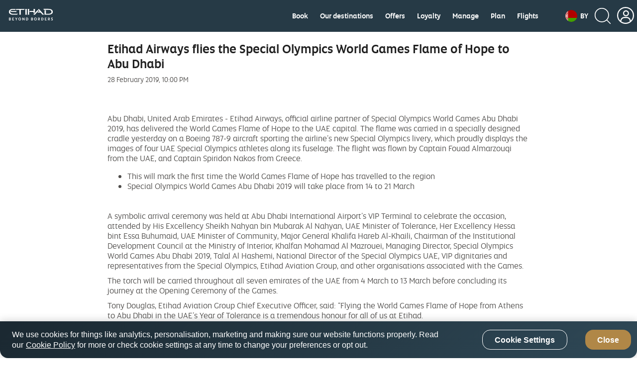

--- FILE ---
content_type: image/svg+xml
request_url: https://www.etihad.com/content/dam/eag/etihadairways/etihadcom/Global/icons/country-flags/BY.svg
body_size: 3144
content:
<svg width="40" height="40" viewBox="0 0 40 40" fill="none" xmlns="http://www.w3.org/2000/svg">
<g clip-path="url(#clip0_0_54265)">
<path fill-rule="evenodd" clip-rule="evenodd" d="M0 0H79.9881V26.5659H0V0Z" fill="#B20000"/>
<path fill-rule="evenodd" clip-rule="evenodd" d="M0 26.5659H79.9881V39.998H0V26.5659Z" fill="#429F00"/>
<path fill-rule="evenodd" clip-rule="evenodd" d="M0 0H8.85263V39.99H0V0Z" fill="white"/>
<path fill-rule="evenodd" clip-rule="evenodd" d="M0.41925 0.67725H0.846563V1.3545H0.41925V0.67725ZM1.68506 0.67725H2.95088V1.3545H1.69313L1.68506 0.67725ZM2.10431 0H2.53163V0.67725H2.09625L2.10431 0ZM4.21669 0H4.63594V0.67725H4.21669V0ZM5.90981 0.67725H7.16756V1.3545H5.90175L5.90981 0.67725ZM6.321 0H6.74025V0.67725H6.321V0ZM1.26581 1.3545H2.11238V2.03175H1.26581V1.3545ZM2.53163 1.3545H3.37819V2.03175H2.53163V1.3545ZM5.4825 1.3545H6.32906V2.03175H5.4825V1.3545ZM6.74831 1.3545H7.57875V2.03175H6.75638L6.74831 1.3545ZM0.846563 2.03175H1.68506V2.709H0.846563V2.03175ZM2.95088 2.03175H3.79744V2.709H2.95088V2.03175ZM5.06325 2.03175H5.90175V2.709H5.06325V2.03175ZM7.16756 2.03175H8.01413V2.709H7.16756V2.03175ZM8.01413 0.67725H8.43338V1.3545H8.01413V0.67725ZM0.41925 2.709H1.26581V3.38625H0.41925V2.709ZM3.37013 2.709H4.21669V3.38625H3.37013V2.709ZM7.59488 2.709H8.43338V3.38625H7.59488V2.709ZM0.846563 4.75687H1.68506V5.43412H0.846563V4.75687ZM1.26581 5.43412H2.11238V6.11137H1.26581V5.43412ZM2.95894 4.75687H3.78938V5.43412H2.95088L2.95894 4.75687ZM2.53163 5.43412H3.37013V6.11137H2.53163V5.43412ZM1.68506 6.11137H2.95088V6.7725H1.69313L1.68506 6.11137ZM2.10431 6.7725H2.53163V7.45781H2.09625L2.10431 6.7725ZM5.06325 4.74075H5.90175V5.42606H5.06325V4.74075ZM5.4825 5.42606H6.32906V6.10331H5.4825V5.42606ZM7.17563 4.74881H8.01413V5.42606H7.16756L7.17563 4.74881ZM6.74831 5.42606H7.57875V6.10331H6.75638L6.74831 5.42606ZM5.90175 6.10331H7.17563V6.7725H5.90175V6.10331ZM6.32906 6.7725H6.74831V7.45781H6.32906V6.7725ZM4.21669 6.10331H4.63594V6.7725H4.21669V6.10331ZM0 6.10331H0.41925V6.7725H0V6.10331ZM8.43338 6.10331H8.85263V6.7725H8.43338V6.10331ZM2.10431 9.48956H2.53163V10.1668H2.09625L2.10431 9.48956ZM1.68506 10.1668H2.95088V10.8441H1.69313L1.68506 10.1668ZM1.26581 10.8441H3.37819V11.5213H1.26581V10.8441ZM6.32906 9.48956H6.74831V10.1668H6.32906V9.48956Z" fill="#B20000"/>
<path fill-rule="evenodd" clip-rule="evenodd" d="M5.90175 10.1668H7.17563V10.844H5.90175V10.1668ZM5.4825 10.844H7.58681V11.5213H5.4825V10.844ZM5.90175 14.2303H8.01413V14.9156H5.90175V14.2303ZM5.06325 11.5294H8.01413V12.2066H5.06325V11.5294ZM0.846563 11.5294H3.78938V12.2066H0.846563V11.5294ZM1.26581 14.9156H2.53163V15.6009H1.26581V14.9156ZM0.846563 14.2464H2.95088V14.9237H0.846563V14.2464ZM6.74831 12.8839H8.85263V13.5692H6.75638L6.74831 12.8839ZM6.32906 14.9156H7.59488V15.5929H6.32906V14.9156ZM1.68506 15.5929H2.11238V16.2701H1.68506V15.5929ZM6.74831 15.5929H7.16756V16.2701H6.74831V15.5929ZM0 12.8758H2.11238V13.5611H0V12.8758ZM3.78938 14.2384H5.06325V14.9156H3.78938V14.2384ZM4.21669 14.9156H4.63594V15.5929H4.21669V14.9156ZM2.95088 12.8758H5.90175V13.5611H2.95088V12.8758ZM4.644 2.71704H5.4825V3.38623H4.63594L4.644 2.71704ZM3.78938 3.38623H5.05519V4.06348H3.78938V3.38623ZM3.36206 4.06348H4.20863V4.74073H3.37013L3.36206 4.06348ZM4.62788 4.06348H5.4825V4.74073H4.63594L4.62788 4.06348ZM0 3.38623H0.846563V4.06348H0V3.38623ZM0.41925 4.06348H1.26581V4.74073H0.41925V4.06348ZM8.01413 3.38623H8.85263V4.06348H8.01413V3.38623ZM7.57875 4.06348H8.42531V4.74073H7.59488L7.57875 4.06348ZM0 10.1668H0.41925V10.844H0V10.1668ZM8.43338 10.1668H8.85263V10.844H8.43338V10.1668ZM3.79744 15.5929H5.06325V16.2701H3.78938L3.79744 15.5929ZM3.37013 16.2701H4.21669V16.9474H3.37013V16.2701ZM4.63594 16.2701H5.4825V16.9474H4.63594V16.2701ZM2.95088 16.9474H3.79744V17.6246H2.95088V16.9474ZM5.06325 16.9474H5.90175V17.6246H5.06325V16.9474ZM2.53163 17.6246H3.37819V18.3019H2.53163V17.6246ZM5.4825 17.6246H6.32906V18.3019H5.4825V17.6246ZM2.10431 18.3019H2.95088V18.9791H2.10431V18.3019ZM5.90175 18.3019H6.74831V18.9791H5.90175V18.3019ZM1.26581 18.9791H2.53163V19.6564H1.26581V18.9791ZM6.32906 18.9791H7.59488V19.6564H6.32906V18.9791ZM7.16756 18.3019H8.01413V18.9791H7.16756V18.3019ZM7.59488 17.6246H8.43338V18.3019H7.59488V17.6246ZM8.01413 16.9474H8.85263V17.6246H8.01413V16.9474ZM0.8385 18.3019H1.69313V18.9791H0.846563L0.8385 18.3019ZM0.41925 17.6246H1.26581V18.3019H0.41925V17.6246Z" fill="#B20000"/>
<path fill-rule="evenodd" clip-rule="evenodd" d="M0 16.9474H0.846563V17.6246H0V16.9474ZM1.69313 19.6564H2.11238V20.3336H1.68506L1.69313 19.6564ZM6.74831 19.6564H7.16756V20.3336H6.74831V19.6564ZM4.21669 17.6246H4.63594V18.3018H4.21669V17.6246ZM2.95088 19.6564H3.37013V20.3336H2.95088V19.6564ZM5.4825 19.6564H5.90175V20.3336H5.4825V19.6564ZM4.21669 19.6564H4.63594V20.3336H4.21669V19.6564ZM0 19.6564H0.41925V20.3336H0V19.6564ZM8.43338 19.6564H8.85263V20.3336H8.43338V19.6564ZM4.21669 10.1668H4.63594V10.844H4.21669V10.1668ZM2.11238 3.39429H2.53163V4.06347H2.11238V3.39429ZM6.32906 3.39429H6.74831V4.06347H6.32906V3.39429ZM3.78938 8.12698H5.05519V8.80422H3.78938V8.12698ZM2.95088 8.81229H4.21669V9.48954H2.95088V8.81229Z" fill="#B20000"/>
<path fill-rule="evenodd" clip-rule="evenodd" d="M3.36975 9.48958H3.79706V10.1668H3.36975V9.48958ZM2.53125 8.13508H3.37781V8.81233H2.53125V8.13508ZM2.9505 7.45783H4.21631V8.13508H2.9505V7.45783ZM3.36975 6.78058H3.79706V7.45783H3.36975V6.78058ZM4.63556 7.45783H5.90137V8.13508H4.63556V7.45783ZM5.06287 6.78058H5.48212V7.45783H5.06287V6.78058ZM5.48212 8.13508H6.32869V8.81233H5.48212V8.13508ZM4.63556 8.81233H5.90137V9.48958H4.63556V8.81233ZM5.06287 9.48958H5.48212V10.1668H5.06287V9.48958ZM6.74794 8.13508H7.5945V8.81233H6.74794V8.13508ZM7.16719 7.45783H8.433V8.13508H7.17525L7.16719 7.45783ZM8.01375 8.13508H8.85225V8.81233H8.01375V8.13508Z" fill="#B20000"/>
<path fill-rule="evenodd" clip-rule="evenodd" d="M7.17562 8.81233H8.43337V9.48958H7.17562V8.81233ZM7.59487 9.48958H8.01412V10.1668H7.59487V9.48958ZM7.59487 6.78058H8.01412V7.45783H7.59487V6.78058ZM0 8.13508H0.846562V8.81233H0V8.13508ZM0.41925 7.45783H1.69312V8.13508H0.41925V7.45783ZM1.26581 8.13508H2.11237V8.81233H1.26581V8.13508Z" fill="#B20000"/>
<path fill-rule="evenodd" clip-rule="evenodd" d="M0.41925 8.81233H1.69313V9.48958H0.41925V8.81233ZM0.846563 9.48958H1.26581V10.1668H0.846563V9.48958ZM0.846563 6.78058H1.26581V7.45783H0.846563V6.78058ZM0.41925 12.1986H2.11238V12.8758H0.41925V12.1986ZM2.53163 12.1986H4.22475V12.8758H2.53163V12.1986ZM4.63594 12.1986H6.32906V12.8758H4.63594V12.1986ZM6.74831 12.1986H8.44144V12.8758H6.74831V12.1986ZM3.37013 13.5531H5.4825V14.2384H3.37013V13.5531ZM0.41925 13.5531H2.53163V14.2384H0.41925V13.5531ZM6.32906 13.5531H8.43338V14.2384H6.32906V13.5531ZM8.43338 16.2701H8.85263V16.9474H8.43338V16.2701ZM0 16.2701H0.41925V16.9474H0V16.2701ZM0.41925 39.3208H0.846563V38.6355H0.41925V39.3208ZM1.68506 39.3208H2.95088V38.6355H1.69313L1.68506 39.3208ZM2.10431 39.99H2.53163V39.3208H2.09625L2.10431 39.99ZM4.21669 39.99H4.63594V39.3208H4.21669V39.99ZM5.90981 39.3208H7.16756V38.6436H5.90175L5.90981 39.3208ZM6.32906 39.99H6.74831V39.3208H6.32906V39.99ZM1.26581 38.6355H2.11238V37.9583H1.26581V38.6355ZM2.53163 38.6355H3.37819V37.9583H2.53163V38.6355ZM5.4825 38.6355H6.32906V37.9583H5.4825V38.6355ZM6.74831 38.6355H7.57875V37.9583H6.75638L6.74831 38.6355ZM2.95894 37.9583H3.78938V37.281H2.95088L2.95894 37.9583ZM5.05519 37.9583H5.90175V37.281H5.06325L5.05519 37.9583ZM7.16756 37.9583H8.01413V37.281H7.16756V37.9583ZM8.01413 39.3208H8.43338V38.6355H8.01413V39.3208ZM0.41925 37.281H1.26581V36.6038H0.41925V37.281ZM3.37013 37.281H4.21669V36.6038H3.37013V37.281ZM7.59488 37.281H8.43338V36.6038H7.59488V37.281ZM0.846563 35.2493H1.68506V34.572H0.846563V35.2493ZM1.26581 34.572H2.11238V33.8948H1.26581V34.572ZM2.95894 35.2493H3.78938V34.572H2.95088L2.95894 35.2493ZM2.53163 34.572H3.37013V33.8948H2.53163V34.572ZM1.68506 33.8948H2.95088V33.2175H1.69313L1.68506 33.8948ZM2.10431 33.2175H2.53163V32.5403H2.09625L2.10431 33.2175ZM5.06325 35.2493H5.90175V34.572H5.06325V35.2493ZM5.4825 34.572H6.32906V33.8948H5.4825V34.572ZM7.17563 35.2493H8.01413V34.572H7.16756L7.17563 35.2493ZM6.74831 34.572H7.57875V33.8948H6.75638L6.74831 34.572ZM5.90175 33.8948H7.17563V33.2175H5.90175V33.8948ZM6.32906 33.2175H6.74831V32.5403H6.32906V33.2175ZM4.21669 33.8948H4.63594V33.2175H4.21669V33.8948ZM0 33.8948H0.41925V33.2175H0V33.8948ZM8.43338 33.8948H8.85263V33.2175H8.43338V33.8948ZM2.11238 30.5085H2.53163V29.8232H2.11238V30.5085Z" fill="#B20000"/>
<path fill-rule="evenodd" clip-rule="evenodd" d="M1.69313 29.8312H2.95088V29.1459H1.69313V29.8312ZM1.26581 29.1459H3.37819V28.4687H1.26581V29.1459ZM6.32906 30.5004H6.74831V29.8312H6.32906V30.5004ZM5.90175 29.8312H7.17563V29.1459H5.90175V29.8312ZM5.4825 29.1459H7.58681V28.4687H5.4825V29.1459ZM5.90175 25.7597H8.01413V25.0824H5.90175V25.7597ZM5.06325 28.4687H8.01413V27.7914H5.06325V28.4687ZM0.846563 28.4687H3.78938V27.7914H0.846563V28.4687ZM1.26581 25.0824H2.53163V24.4052H1.26581V25.0824ZM0.846563 25.7597H2.95088V25.0824H0.846563V25.7597ZM6.74831 27.1142H8.85263V26.445H6.75638L6.74831 27.1142ZM6.32906 25.0824H7.59488V24.4052H6.32906V25.0824ZM0 27.1142H2.11238V26.445H0V27.1142ZM3.78938 25.7597H5.06325V25.0824H3.78938V25.7597ZM4.21669 25.0824H4.63594V24.4052H4.21669V25.0824ZM2.95088 27.1142H5.90175V26.445H2.95088V27.1142ZM4.644 37.281H5.4825V36.6037H4.63594L4.644 37.281ZM3.78938 36.6037H5.05519V35.9265H3.78938V36.6037ZM3.36206 35.9265H4.20863V35.2492H3.37013L3.36206 35.9265ZM4.62788 35.9265H5.4825V35.2492H4.63594L4.62788 35.9265ZM0 36.6037H0.846563V35.9265H0V36.6037ZM0.41925 35.9265H1.26581V35.2492H0.41925V35.9265ZM8.01413 36.6037H8.85263V35.9265H8.01413V36.6037ZM7.58681 35.9265H8.43338V35.2492H7.59488L7.58681 35.9265ZM0 29.8312H0.41925V29.154H0V29.8312ZM8.43338 29.8312H8.85263V29.154H8.43338V29.8312ZM3.37013 23.736H4.21669V23.0587H3.37013V23.736ZM4.63594 23.736H5.4825V23.0587H4.63594V23.736ZM2.95088 23.0587H3.79744V22.3815H2.95088V23.0587ZM5.06325 23.0587H5.90175V22.3815H5.06325V23.0587ZM2.53163 22.3734H3.37013V21.6881H2.53163V22.3734ZM5.4825 22.3734H6.32906V21.6881H5.4825V22.3734ZM2.10431 21.6881H2.95088V21.0189H2.10431V21.6881ZM5.90175 21.6881H6.74831V21.0189H5.90175V21.6881ZM1.26581 21.0189H2.53163V20.3336H1.26581V21.0189ZM6.32906 21.0189H7.59488V20.3336H6.32906V21.0189ZM7.16756 21.6962H8.01413V21.0109H7.16756V21.6962ZM7.59488 22.3654H8.43338V21.6962H7.59488V22.3654ZM8.01413 23.0507H8.85263V22.3734H8.01413V23.0507ZM0.8385 21.6962H1.69313V21.0109H0.846563L0.8385 21.6962ZM0.41925 22.3654H1.26581V21.6962H0.41925V22.3654ZM0 23.0587H0.846563V22.3815H0V23.0587ZM1.69313 20.3417H2.11238V19.6644H1.68506L1.69313 20.3417ZM4.21669 22.3815H4.63594V21.6881H4.21669V22.3815ZM4.21669 29.8393H4.63594V29.154H4.21669V29.8393ZM2.11238 36.6118H2.53163V35.9346H2.11238V36.6118ZM6.32906 36.6118H6.74831V35.9346H6.32906V36.6118ZM3.78938 31.863H5.05519V31.1857H3.78938V31.863ZM2.94281 31.1857H4.20863V30.5085H2.95088L2.94281 31.1857ZM3.36206 30.5004H3.78938V29.8312H3.36206V30.5004ZM2.52356 31.863H3.36206V31.1857H2.53163L2.52356 31.863ZM2.95088 32.5402H4.21669V31.863H2.95088V32.5402ZM3.37013 33.2175H3.79744V32.5402H3.37013V33.2175ZM4.63594 32.5402H5.90175V31.863H4.63594V32.5402ZM5.06325 33.2175H5.4825V32.5402H5.06325V33.2175ZM5.4825 31.863H6.32906V31.1857H5.4825V31.863ZM4.63594 31.1857H5.90175V30.5085H4.63594V31.1857ZM5.06325 30.5004H5.4825V29.8312H5.06325V30.5004ZM6.74831 31.863H7.57875V31.1857H6.75638L6.74831 31.863ZM7.16756 32.5402H8.43338V31.863H7.17563L7.16756 32.5402ZM8.01413 31.863H8.85263V31.1857H8.01413V31.863ZM7.16756 31.1857H8.43338V30.5085H7.17563L7.16756 31.1857ZM7.59488 30.5004H8.01413V29.8312H7.59488V30.5004ZM7.59488 33.2175H8.01413V32.5402H7.59488V33.2175ZM0 31.863H0.846563V31.1857H0V31.863Z" fill="#B20000"/>
<path fill-rule="evenodd" clip-rule="evenodd" d="M0.41925 32.5403H1.69313V31.863H0.41925V32.5403ZM1.26581 31.863H2.11238V31.1858H1.26581V31.863ZM0.41925 31.1858H1.69313V30.5085H0.41925V31.1858ZM0.846563 30.5004H1.26581V29.8313H0.846563V30.5004ZM0.846563 33.2175H1.26581V32.5403H0.846563V33.2175ZM0.41925 27.7914H2.11238V27.1142H0.41925V27.7914ZM2.53163 27.7914H4.22475V27.1142H2.53163V27.7914ZM4.63594 27.7914H6.32906V27.1142H4.63594V27.7914ZM6.74831 27.7914H8.44144V27.1142H6.74831V27.7914ZM3.37013 26.445H5.4825V25.7678H3.37013V26.445ZM0.41925 26.445H2.53163V25.7678H0.41925V26.445ZM6.32906 26.445H8.43338V25.7678H6.32906V26.445ZM8.43338 23.736H8.85263V23.0588H8.43338V23.736ZM0 23.7279H0.41925V23.0507H0V23.7279ZM3.78938 20.3417H4.21669V21.0109H3.79744L3.78938 20.3417ZM4.63594 20.3417H5.06325V21.0109H4.63594V20.3417ZM4.63594 18.9791H5.06325V19.6564H4.63594V18.9791ZM3.79744 18.9791H4.21669V19.6564H3.79744V18.9791ZM0.846563 37.281H1.68506V37.9583H0.846563V37.281ZM6.74831 24.4052H7.16756V23.7279H6.74831V24.4052ZM1.68506 24.4052H2.10431V23.7279H1.69313L1.68506 24.4052ZM3.79744 23.7279H5.06325V24.4052H3.78938L3.79744 23.7279Z" fill="#B20000"/>
</g>
<defs>
<clipPath id="clip0_0_54265">
<rect width="40" height="40" rx="20" fill="white"/>
</clipPath>
</defs>
</svg>


--- FILE ---
content_type: application/x-javascript;charset=utf-8
request_url: https://smetrics.etihad.com/id?d_visid_ver=5.5.0&d_fieldgroup=A&mcorgid=15BD401053DAEC4A0A490D4C%40AdobeOrg&mid=81842955623743203814993626401537755045&d_coppa=true&ts=1766459924835
body_size: -41
content:
{"mid":"81842955623743203814993626401537755045"}

--- FILE ---
content_type: application/javascript
request_url: https://www.etihad.com/R7xEFL-ig_-P_KZ2piPn68ashhc/OOEu4QNLDQDV2w/GiAcSikD/VHIhHCpb/bXc
body_size: 172364
content:
(function(){if(typeof Array.prototype.entries!=='function'){Object.defineProperty(Array.prototype,'entries',{value:function(){var index=0;const array=this;return {next:function(){if(index<array.length){return {value:[index,array[index++]],done:false};}else{return {done:true};}},[Symbol.iterator]:function(){return this;}};},writable:true,configurable:true});}}());(function(){bd();jfw();rzw();var Gm=function(Yh,pm){return Yh|pm;};var G6=function(){return ["\x6c\x65\x6e\x67\x74\x68","\x41\x72\x72\x61\x79","\x63\x6f\x6e\x73\x74\x72\x75\x63\x74\x6f\x72","\x6e\x75\x6d\x62\x65\x72"];};var vZ=function(Kh,kh){var js=Ir["Math"]["round"](Ir["Math"]["random"]()*(kh-Kh)+Kh);return js;};var hS=function(bV,GS){return bV instanceof GS;};var EM=function(){return Ir["Math"]["floor"](Ir["Math"]["random"]()*100000+10000);};var Et=function(sM,XT){return sM>>>XT|sM<<32-XT;};var hU=function(){return (xN.sjs_se_global_subkey?xN.sjs_se_global_subkey.push(hm):xN.sjs_se_global_subkey=[hm])&&xN.sjs_se_global_subkey;};var sZ=function(jm){if(jm===undefined||jm==null){return 0;}var PT=jm["toLowerCase"]()["replace"](/[^a-z]+/gi,'');return PT["length"];};var ET=function Pk(FT,vz){var xv=Pk;do{switch(FT){case E4:{FT-=p3;for(var dh=H6;UW(dh,rU[SZ[H6]]);++dh){Dz()[rU[dh]]=JU(Am(dh,I8))?function(){YW=[];Pk.call(this,D4,[rU]);return '';}:function(){var TM=rU[dh];var jS=Dz()[TM];return function(LV,FV,Eq,Vm){if(Ev(arguments.length,H6)){return jS;}var tZ=vv.call(null,lw,[LV,FV,OJ,Vm]);Dz()[TM]=function(){return tZ;};return tZ;};}();}}break;case D4:{var rU=vz[JK];FT=E4;}break;case f9:{var wk=vz[JK];Lv=function(cs,X6){return vv.apply(this,[wl,arguments]);};return tV(wk);}break;}}while(FT!=P3);};function rzw(){zK=C9+kN*If+Br*If*If,Cw=B4+m4*If+v7*If*If,Q7=NY+JK*If+Br*If*If,xU=C9+Br*If+JK*If*If+If*If*If,Os=m4+JK*If+JK*If*If+If*If*If,f8=NY+C9*If+v7*If*If+If*If*If,mV=Nl+JK*If+Nl*If*If+If*If*If,A8=Nl+kN*If+m4*If*If+If*If*If,AF=C9+JK*If+B4*If*If,vY=f9+Nl*If+NY*If*If,UZ=m4+NY*If+JK*If*If+If*If*If,Mh=kN+NY*If+NY*If*If+If*If*If,S=C9+Br*If,Wz=Nl+m4*If+If*If+If*If*If,ZM=JK+C9*If+If*If+If*If*If,nY=v7+B4*If+If*If+If*If*If,V6=m4+NY*If+If*If+If*If*If,Gz=Br+m4*If+Nl*If*If+B4*If*If*If,Z4=B4+Nl*If+B4*If*If,Yj=B4+Nl*If+Br*If*If,nh=JK+Br*If+m4*If*If+If*If*If,Mt=NY+C9*If+C9*If*If+If*If*If,fE=kN+v7*If,CY=NY+kN*If,WU=C9+B4*If+If*If+If*If*If,pE=NY+Br*If+m4*If*If,g6=B4+Br*If+m4*If*If+If*If*If,bk=JK+JK*If+v7*If*If+If*If*If,HY=JK+kN*If+B4*If*If,kY=Nl+kN*If+Br*If*If+If*If*If,R4=m4+Nl*If+m4*If*If,Gv=kN+If+NY*If*If+If*If*If,mm=JK+Br*If+NY*If*If+If*If*If,VO=f9+JK*If+C9*If*If+If*If*If,fU=B4+C9*If+m4*If*If+If*If*If,Lw=C9+NY*If+JK*If*If+If*If*If,Dh=f9+kN*If+C9*If*If+If*If*If,Tq=m4+C9*If+B4*If*If+If*If*If,Pl=Br+Nl*If+m4*If*If,G3=f9+B4*If+m4*If*If,dO=NY+If+NY*If*If,nN=JK+kN*If+If*If,cz=Br+v7*If+Br*If*If+If*If*If,IK=C9+Br*If+If*If,kS=NY+JK*If+C9*If*If+If*If*If,Xk=v7+m4*If+JK*If*If+If*If*If,AY=Nl+m4*If+Br*If*If,Aj=kN+NY*If+Br*If*If,gv=f9+m4*If+Br*If*If+If*If*If,Ts=f9+v7*If+JK*If*If+If*If*If,m7=NY+JK*If+JK*If*If+If*If*If,Sf=kN+kN*If+B4*If*If,XE=JK+kN*If+v7*If*If,mz=C9+If+m4*If*If+If*If*If,Fj=Br+Br*If+B4*If*If,TT=JK+v7*If+NY*If*If+If*If*If,TF=Nl+kN*If+Br*If*If,J9=Br+v7*If+C9*If*If,VU=m4+Br*If+If*If+If*If*If,pT=JK+If+Br*If*If+If*If*If,M8=NY+Nl*If+NY*If*If+If*If*If,UN=Br+C9*If+If*If,Vf=kN+Br*If+If*If,Ul=v7+kN*If+C9*If*If,hO=C9+m4*If+m4*If*If,qj=f9+v7*If+kN*If*If,zJ=B4+m4*If+Br*If*If+If*If*If,Hk=NY+NY*If+JK*If*If+If*If*If,AO=NY+Br*If+If*If,sV=NY+Br*If+NY*If*If,JS=Nl+JK*If+v7*If*If+If*If*If,ZJ=Nl+B4*If+m4*If*If+If*If*If,zw=B4+NY*If+NY*If*If,kW=B4+Nl*If+C9*If*If+If*If*If,Fk=m4+B4*If+Br*If*If+If*If*If,T=kN+If+B4*If*If,wj=Br+m4*If+Br*If*If+If*If*If,Ef=JK+Nl*If+kN*If*If,F4=NY+v7*If,V7=Br+C9*If+B4*If*If,Y7=C9+v7*If+If*If,Bb=NY+C9*If+If*If,tJ=Nl+Br*If+NY*If*If+If*If*If,Rl=NY+B4*If+Br*If*If,bO=C9+kN*If+B4*If*If,fd=v7+Br*If+NY*If*If,ME=kN+kN*If+Br*If*If,U=Nl+C9*If,MS=JK+Br*If+Br*If*If+If*If*If,I4=Br+If+If*If,N7=v7+C9*If+JK*If*If+If*If*If,MW=f9+If+m4*If*If+If*If*If,Zz=v7+m4*If+If*If+If*If*If,Fr=Nl+Nl*If+B4*If*If+If*If*If,EY=Br+JK*If+Br*If*If,S8=C9+B4*If+JK*If*If+If*If*If,Dd=f9+JK*If+JK*If*If+If*If*If,nb=v7+NY*If+If*If,WV=Nl+m4*If+JK*If*If+If*If*If,xT=Br+B4*If+v7*If*If+If*If*If,Ht=C9+v7*If+m4*If*If+If*If*If,Wh=NY+Br*If+If*If+If*If*If,d6=kN+Br*If+B4*If*If+If*If*If,Lq=Br+kN*If+B4*If*If+B4*If*If*If,Hj=Br+C9*If,rf=Br+C9*If+v7*If*If,qN=C9+C9*If,b8=C9+If+NY*If*If+If*If*If,Nb=Nl+If+B4*If*If,Er=NY+Br*If+Br*If*If,jU=NY+If+kN*If*If+If*If*If,jt=v7+m4*If+v7*If*If+If*If*If,zt=JK+v7*If+Br*If*If+If*If*If,B6=kN+NY*If+If*If+If*If*If,rd=f9+v7*If+NY*If*If+If*If*If,qO=m4+Nl*If+C9*If*If,BF=C9+Nl*If+m4*If*If,zU=NY+If+C9*If*If+If*If*If,mr=f9+kN*If+Br*If*If,Wl=f9+If+If*If,p8=Br+Nl*If+Br*If*If+If*If*If,H9=C9+v7*If,bM=Nl+Nl*If+m4*If*If+If*If*If,VM=Br+JK*If+kN*If*If+If*If*If,X8=v7+C9*If+If*If+If*If*If,Jh=kN+B4*If+JK*If*If+If*If*If,U7=B4+If+m4*If*If,kU=m4+kN*If+Br*If*If+If*If*If,Uj=Br+v7*If,v9=NY+C9*If+v7*If*If,Tv=C9+m4*If+Nl*If*If+B4*If*If*If,N8=kN+m4*If+m4*If*If+If*If*If,Xl=m4+NY*If+B4*If*If,D6=v7+v7*If+If*If+If*If*If,jF=NY+JK*If+m4*If*If,rZ=m4+kN*If+Nl*If*If+B4*If*If*If,MF=f9+kN*If+B4*If*If,n8=JK+Br*If+JK*If*If+If*If*If,WJ=B4+Nl*If+v7*If*If+If*If*If,L8=kN+m4*If+If*If+If*If*If,vj=f9+B4*If+v7*If*If,LT=Br+If+JK*If*If+If*If*If,nF=C9+C9*If+NY*If*If,XW=Br+Br*If+NY*If*If+If*If*If,lW=m4+Br*If+JK*If*If+If*If*If,Z7=m4+NY*If+NY*If*If,zN=kN+C9*If+NY*If*If,Pw=kN+C9*If+Nl*If*If,rE=v7+kN*If+m4*If*If,ck=Nl+Nl*If+kN*If*If+If*If*If,jj=m4+If+m4*If*If,O3=v7+If+m4*If*If,DV=JK+m4*If+JK*If*If+If*If*If,Wm=JK+Nl*If+JK*If*If+If*If*If,Dk=Br+JK*If+JK*If*If+If*If*If,c7=JK+If+m4*If*If,Yz=Br+JK*If+NY*If*If+If*If*If,cm=C9+NY*If+C9*If*If+If*If*If,cZ=Br+C9*If+Br*If*If+If*If*If,sf=m4+C9*If+Br*If*If,qm=Br+v7*If+JK*If*If+If*If*If,w3=f9+B4*If+If*If,fr=C9+NY*If+If*If,zY=Nl+NY*If+C9*If*If,Kk=m4+C9*If+JK*If*If+If*If*If,gN=kN+JK*If+NY*If*If,Ur=m4+kN*If,Bq=f9+Br*If+JK*If*If+If*If*If,bZ=B4+C9*If+Nl*If*If+B4*If*If*If,Aw=v7+NY*If+B4*If*If+If*If*If,kw=B4+If+C9*If*If+If*If*If,cW=kN+NY*If+Br*If*If+If*If*If,ZE=C9+kN*If+NY*If*If,L9=JK+If+If*If,s4=f9+NY*If,HW=C9+B4*If+Br*If*If+If*If*If,hY=f9+JK*If+v7*If*If,bw=B4+v7*If+Br*If*If,AT=v7+B4*If+m4*If*If+If*If*If,g7=C9+Br*If+m4*If*If,pU=kN+C9*If+kN*If*If+If*If*If,sq=C9+C9*If+Br*If*If+If*If*If,hj=Nl+B4*If+NY*If*If,wK=Nl+v7*If,Oz=Nl+kN*If+v7*If*If+If*If*If,bv=C9+Nl*If+B4*If*If+If*If*If,VZ=v7+m4*If+B4*If*If+If*If*If,Dr=JK+v7*If+JK*If*If+If*If*If,HM=JK+B4*If+If*If+If*If*If,p6=B4+B4*If+Br*If*If+If*If*If,tq=m4+B4*If+v7*If*If+If*If*If,fq=v7+B4*If+JK*If*If+If*If*If,IF=kN+Br*If+C9*If*If,W4=m4+m4*If+NY*If*If,jw=kN+v7*If+kN*If*If,Rz=Br+Br*If+JK*If*If+If*If*If,P7=C9+m4*If+Br*If*If,JM=Nl+m4*If+kN*If*If+If*If*If,G4=v7+NY*If+NY*If*If,gq=Br+C9*If+m4*If*If+If*If*If,AU=v7+If+Br*If*If+If*If*If,vN=B4+m4*If+C9*If*If,rk=v7+kN*If+If*If+If*If*If,wV=Nl+JK*If+Br*If*If+If*If*If,QS=m4+Nl*If+NY*If*If+If*If*If,TZ=NY+NY*If+Br*If*If+If*If*If,NK=JK+C9*If+Br*If*If,Hb=v7+JK*If+m4*If*If,zs=Nl+Nl*If+JK*If*If+If*If*If,zr=NY+B4*If+C9*If*If,Lb=Nl+kN*If+v7*If*If,NU=JK+NY*If+v7*If*If+If*If*If,KJ=Br+Nl*If+JK*If*If+If*If*If,US=JK+C9*If+C9*If*If+If*If*If,qM=JK+v7*If+v7*If*If+If*If*If,Y9=v7+If,q=m4+C9*If+C9*If*If,Fm=JK+B4*If+Br*If*If+If*If*If,WE=m4+If,Cj=C9+B4*If+B4*If*If,qh=B4+B4*If+B4*If*If+If*If*If,Vk=B4+m4*If+JK*If*If+If*If*If,j6=Nl+v7*If+Nl*If*If+B4*If*If*If,V9=B4+Br*If+v7*If*If,Tz=m4+v7*If+Br*If*If+If*If*If,h9=kN+m4*If+m4*If*If,VY=C9+NY*If+NY*If*If,vq=B4+m4*If+NY*If*If+If*If*If,U8=B4+Nl*If+JK*If*If+If*If*If,Bv=JK+kN*If+Br*If*If+If*If*If,Gq=NY+v7*If+JK*If*If+If*If*If,KE=m4+JK*If+v7*If*If,vw=f9+v7*If+If*If,HV=NY+If+v7*If*If+If*If*If,nV=JK+NY*If+If*If+If*If*If,AV=f9+Nl*If+m4*If*If,Eh=JK+If+m4*If*If+If*If*If,sh=C9+JK*If+Br*If*If+If*If*If,sU=C9+C9*If+JK*If*If+If*If*If,Vb=JK+B4*If,tl=Br+kN*If+NY*If*If,Cv=Nl+NY*If+Br*If*If+If*If*If,DN=m4+If+NY*If*If,Vt=NY+C9*If+Br*If*If+If*If*If,z4=f9+Br*If+Nl*If*If,Bh=f9+m4*If+m4*If*If+If*If*If,mN=v7+If+If*If,XS=v7+If+v7*If*If+If*If*If,wh=B4+If+NY*If*If+If*If*If,Vl=kN+NY*If+m4*If*If,Qv=B4+B4*If+NY*If*If+If*If*If,JF=Br+kN*If+NY*If*If+If*If*If,qS=v7+v7*If+JK*If*If+If*If*If,WK=Br+v7*If+If*If,WY=JK+C9*If+v7*If*If,B8=Br+m4*If+JK*If*If+If*If*If,Sj=f9+JK*If+NY*If*If,RS=Br+kN*If+B4*If*If+If*If*If,dS=v7+If+If*If+If*If*If,vm=v7+kN*If+m4*If*If+If*If*If,pz=v7+If+NY*If*If+If*If*If,YT=NY+m4*If+Nl*If*If+B4*If*If*If,Ib=B4+NY*If,CE=B4+kN*If+NY*If*If,W6=NY+B4*If+B4*If*If+If*If*If,n3=NY+If+Nl*If*If,CF=B4+m4*If+If*If+If*If*If,OZ=m4+m4*If+Br*If*If+If*If*If,ZN=v7+Br*If+If*If,VV=kN+kN*If+If*If+If*If*If,GY=Nl+m4*If+m4*If*If,At=m4+kN*If+JK*If*If+If*If*If,Ab=Br+B4*If+NY*If*If,gd=v7+NY*If+v7*If*If,x4=NY+B4*If+B4*If*If,ZU=Nl+kN*If+C9*If*If+If*If*If,Mr=m4+B4*If+v7*If*If,Jw=f9+JK*If+NY*If*If+If*If*If,wS=m4+m4*If+NY*If*If+If*If*If,Yl=B4+v7*If+If*If,Xt=Nl+B4*If+Br*If*If+If*If*If,ww=v7+kN*If+v7*If*If+If*If*If,K8=v7+JK*If+If*If+If*If*If,Uf=f9+Br*If+Br*If*If,g8=Br+NY*If+JK*If*If+If*If*If,K9=Nl+Br*If+NY*If*If,bs=C9+Br*If+Br*If*If+If*If*If,DM=Nl+B4*If+JK*If*If+If*If*If,QO=JK+v7*If+NY*If*If,VJ=m4+C9*If+If*If+If*If*If,jl=NY+JK*If+NY*If*If+If*If*If,DT=Nl+JK*If+JK*If*If+If*If*If,Km=B4+If+m4*If*If+If*If*If,sJ=Br+v7*If+NY*If*If,RY=B4+Nl*If+NY*If*If,Mk=Br+m4*If+kN*If*If+B4*If*If*If,YM=v7+kN*If+B4*If*If+If*If*If,PM=m4+If+v7*If*If+If*If*If,TV=NY+JK*If+m4*If*If+If*If*If,Is=NY+If+m4*If*If+If*If*If,zM=NY+v7*If+v7*If*If+If*If*If,ms=v7+Nl*If+Br*If*If+If*If*If,IM=Br+If+If*If+If*If*If,RT=Nl+NY*If+m4*If*If+If*If*If,w6=kN+Nl*If+Nl*If*If+If*If*If,dN=C9+v7*If+NY*If*If,vW=m4+If+If*If+If*If*If,S9=kN+If+m4*If*If+C9*If*If*If+v7*If*If*If*If,Zk=kN+v7*If+Br*If*If+If*If*If,BM=m4+C9*If+m4*If*If+If*If*If,g9=kN+B4*If+B4*If*If,Q9=v7+Nl*If+Br*If*If,Ph=v7+Br*If+B4*If*If+B4*If*If*If,dW=m4+Br*If+Br*If*If+If*If*If,dF=NY+kN*If+C9*If*If,jN=B4+B4*If+v7*If*If,Oq=v7+Br*If+C9*If*If+If*If*If,KO=NY+JK*If+v7*If*If,Jz=v7+JK*If+Br*If*If+If*If*If,cf=NY+kN*If+If*If,LW=NY+If+If*If+If*If*If,Al=JK+NY*If,ZT=C9+JK*If+JK*If*If+If*If*If,hz=C9+If+Br*If*If+If*If*If,Kr=Nl+If+m4*If*If,BE=JK+Br*If+m4*If*If,Av=B4+JK*If+Nl*If*If+B4*If*If*If,W7=B4+B4*If+Br*If*If,nq=v7+Br*If+JK*If*If+If*If*If,sE=B4+v7*If+Nl*If*If,Qz=Nl+If+Nl*If*If+B4*If*If*If,Lk=C9+kN*If+v7*If*If+If*If*If,kf=v7+If+B4*If*If,LJ=f9+NY*If+If*If+If*If*If,ss=C9+NY*If+B4*If*If+If*If*If,LS=m4+Nl*If+JK*If*If+If*If*If,C8=Br+NY*If+v7*If*If+If*If*If,lV=JK+NY*If+JK*If*If+If*If*If,t6=m4+v7*If+v7*If*If+If*If*If,fb=v7+B4*If+If*If,Fz=NY+m4*If+B4*If*If+B4*If*If*If,IU=f9+NY*If+NY*If*If+If*If*If,Hm=v7+B4*If+Nl*If*If+If*If*If,qs=C9+Nl*If+Nl*If*If+If*If*If,vV=m4+m4*If+JK*If*If+If*If*If,p4=JK+If+NY*If*If,Y6=JK+C9*If+Br*If*If+If*If*If,NN=v7+NY*If+Br*If*If,zz=Nl+Nl*If+B4*If*If+B4*If*If*If,wz=kN+v7*If+JK*If*If+If*If*If,SW=JK+kN*If+m4*If*If+If*If*If,dv=f9+m4*If+NY*If*If+If*If*If,AZ=Nl+C9*If+v7*If*If+If*If*If,zE=m4+Nl*If+B4*If*If,GZ=f9+If+Br*If*If+If*If*If,Ok=B4+m4*If+Nl*If*If+If*If*If,c9=C9+kN*If+m4*If*If,l8=Nl+m4*If+NY*If*If+If*If*If,BV=Nl+B4*If+v7*If*If+If*If*If,dM=Br+v7*If+If*If+If*If*If,Nw=B4+NY*If+C9*If*If,Rs=Br+Nl*If+C9*If*If+If*If*If,Xq=m4+If+NY*If*If+If*If*If,mk=v7+JK*If+v7*If*If+If*If*If,P8=Br+JK*If+v7*If*If+If*If*If,AN=C9+m4*If+NY*If*If,Ik=B4+kN*If+m4*If*If+If*If*If,WW=m4+If+Br*If*If+If*If*If,xr=JK+kN*If+B4*If*If+If*If*If,GN=NY+Br*If,QZ=Nl+kN*If+B4*If*If,RK=C9+B4*If,Kf=m4+C9*If+Br*If*If+If*If*If,MM=Br+Br*If+If*If+If*If*If,M9=B4+B4*If,HS=v7+C9*If+C9*If*If+If*If*If,St=v7+kN*If+JK*If*If+If*If*If,sb=C9+Nl*If+C9*If*If,FN=m4+kN*If+B4*If*If,Ks=B4+NY*If+If*If+If*If*If,mK=f9+B4*If+Br*If*If,Kq=kN+If+JK*If*If+If*If*If,Cq=f9+B4*If+Nl*If*If+If*If*If,MV=f9+Nl*If+If*If+If*If*If,X4=C9+JK*If+NY*If*If,mw=kN+B4*If+Br*If*If,FF=kN+NY*If,W8=B4+C9*If+Br*If*If+If*If*If,tW=f9+Br*If+v7*If*If+If*If*If,lO=NY+kN*If+NY*If*If,Hs=v7+kN*If+NY*If*If+If*If*If,mb=Nl+If,h8=C9+If+NY*If*If+JK*If*If*If+If*If*If*If,k6=f9+kN*If+v7*If*If+If*If*If,Rk=v7+NY*If+m4*If*If+If*If*If,jr=f9+kN*If+If*If,QT=Br+v7*If+C9*If*If+If*If*If,x9=B4+m4*If+m4*If*If,DS=NY+Nl*If+Nl*If*If+If*If*If,ql=C9+kN*If+Br*If*If+v7*If*If*If+v7*If*If*If*If,hh=C9+Br*If+v7*If*If+If*If*If,sl=v7+v7*If+B4*If*If,OE=NY+If,Gh=B4+kN*If+JK*If*If+If*If*If,YU=m4+NY*If+m4*If*If+If*If*If,rY=C9+If+NY*If*If,FW=kN+JK*If+m4*If*If+If*If*If,nW=kN+B4*If+B4*If*If+If*If*If,v3=m4+kN*If+kN*If*If,BN=JK+Nl*If+m4*If*If,Uh=Nl+C9*If+JK*If*If+If*If*If,qq=NY+v7*If+Br*If*If+If*If*If,Kd=JK+Br*If+C9*If*If,J4=B4+Br*If+JK*If*If+If*If*If,Nr=JK+C9*If+m4*If*If,L=m4+NY*If,Rv=Nl+v7*If+If*If+If*If*If,cE=f9+C9*If,GW=NY+B4*If+NY*If*If+If*If*If,Th=m4+m4*If+B4*If*If+If*If*If,wJ=JK+v7*If+C9*If*If+If*If*If,B=C9+m4*If,bJ=f9+B4*If+JK*If*If+If*If*If,Hq=JK+kN*If+v7*If*If+If*If*If,wE=v7+Br*If+C9*If*If,j7=B4+JK*If+B4*If*If,R=kN+NY*If+C9*If*If,rs=JK+If+B4*If*If+If*If*If,vk=m4+JK*If+m4*If*If+If*If*If,Jt=B4+v7*If+NY*If*If+If*If*If,Oh=Nl+m4*If+Br*If*If+If*If*If,As=m4+B4*If+If*If+If*If*If,Gk=Nl+C9*If+m4*If*If+If*If*If,lk=Br+B4*If+JK*If*If+If*If*If,F6=NY+kN*If+B4*If*If+If*If*If,fV=Nl+NY*If+If*If+If*If*If,rq=f9+Br*If+C9*If*If+If*If*If,gh=JK+If+If*If+If*If*If,Nq=C9+m4*If+C9*If*If+If*If*If,KK=NY+Nl*If+m4*If*If+If*If*If,fN=C9+Br*If+NY*If*If,TU=Nl+Br*If+JK*If*If+If*If*If,jv=B4+NY*If+NY*If*If+If*If*If,fS=v7+Br*If+If*If+If*If*If,sv=NY+JK*If+If*If+If*If*If,Bm=f9+NY*If+C9*If*If+If*If*If,PF=Nl+C9*If+Br*If*If,ks=f9+Nl*If+NY*If*If+If*If*If,ZV=Nl+If+Br*If*If+If*If*If,Mb=NY+v7*If+Br*If*If,Il=f9+m4*If+NY*If*If,gV=Br+If+NY*If*If+If*If*If,lY=C9+kN*If+Br*If*If+If*If*If,Or=C9+NY*If+Br*If*If,EW=NY+Br*If+v7*If*If+If*If*If,dK=B4+C9*If+Br*If*If,Om=m4+Br*If+m4*If*If+If*If*If,O8=Nl+kN*If+If*If+If*If*If,cM=B4+JK*If+JK*If*If+If*If*If,YY=Br+m4*If+m4*If*If,Tl=JK+Br*If+Br*If*If,pN=Br+m4*If+m4*If*If+If*If*If,VE=m4+If+B4*If*If,md=Br+JK*If+m4*If*If,rh=NY+NY*If+If*If+If*If*If,TJ=Br+kN*If+If*If+If*If*If,Ds=JK+m4*If+C9*If*If+If*If*If,Ld=C9+C9*If+m4*If*If+If*If*If,EK=Nl+Br*If+m4*If*If,kV=NY+C9*If+m4*If*If+If*If*If,Mv=v7+If+m4*If*If+If*If*If,mS=Nl+Br*If+If*If+If*If*If,sw=NY+m4*If+B4*If*If+If*If*If,xz=m4+NY*If+NY*If*If+If*If*If,OU=Nl+m4*If+m4*If*If+If*If*If,VW=Br+m4*If+If*If,Bs=Nl+If+Nl*If*If+If*If*If,CW=Nl+kN*If,D3=m4+Br*If+Nl*If*If,YZ=f9+If+NY*If*If+If*If*If,PW=NY+m4*If+m4*If*If+If*If*If,XU=Nl+Br*If+C9*If*If+If*If*If,xh=kN+Nl*If+NY*If*If+If*If*If,jz=C9+JK*If+m4*If*If+If*If*If,f4=Br+NY*If+C9*If*If,rS=Br+NY*If+Br*If*If+If*If*If,x6=Nl+JK*If+B4*If*If+If*If*If,TS=m4+B4*If+B4*If*If+If*If*If,BT=B4+C9*If+If*If+If*If*If,zh=JK+Br*If+v7*If*If+If*If*If,Zr=B4+v7*If,Nt=B4+C9*If+JK*If*If+If*If*If,fs=C9+m4*If+JK*If*If+If*If*If,AK=f9+m4*If+Nl*If*If,ht=NY+kN*If+JK*If*If+If*If*If,lb=C9+kN*If+B4*If*If+If*If*If,KM=Br+C9*If+If*If+If*If*If,Wj=Nl+Br*If+Br*If*If,Bd=Nl+m4*If+If*If,A3=Br+C9*If+m4*If*If,CO=C9+NY*If+kN*If*If,Uk=Nl+Nl*If+Br*If*If+If*If*If,Hw=Br+m4*If+Br*If*If,gr=Br+kN*If+C9*If*If,Uw=JK+JK*If+v7*If*If,Ml=Br+m4*If+v7*If*If,DK=JK+NY*If+m4*If*If+If*If*If,E4=f9+NY*If+v7*If*If,Im=B4+kN*If+B4*If*If+If*If*If,Us=f9+Br*If+Nl*If*If+If*If*If,tv=kN+If+B4*If*If+If*If*If,hF=v7+C9*If+m4*If*If,kl=m4+Nl*If+v7*If*If+If*If*If,z3=NY+C9*If+kN*If*If,Rm=B4+m4*If+v7*If*If+If*If*If,MK=C9+If,DZ=NY+Br*If+Br*If*If+If*If*If,Of=JK+NY*If+B4*If*If,z6=JK+Nl*If+NY*If*If+If*If*If,QU=m4+C9*If+v7*If*If+If*If*If,Jk=NY+kN*If+C9*If*If+If*If*If,wl=Nl+C9*If+v7*If*If,nd=B4+JK*If+NY*If*If,QW=f9+NY*If+Br*If*If+If*If*If,Dv=NY+kN*If+Br*If*If+If*If*If,YF=JK+v7*If,S7=NY+NY*If,I=f9+Nl*If+C9*If*If+If*If*If,Kz=f9+kN*If+m4*If*If+If*If*If,CN=kN+JK*If+B4*If*If,NE=C9+B4*If+If*If,D4=B4+Br*If,Qh=f9+m4*If+If*If+If*If*If,tM=v7+v7*If+m4*If*If+If*If*If,H7=v7+JK*If+Br*If*If,N=C9+NY*If+m4*If*If,Kl=NY+m4*If+v7*If*If,Db=m4+Br*If+If*If,cv=Br+Nl*If+m4*If*If+If*If*If,dU=kN+Nl*If+m4*If*If+If*If*If,kz=Nl+Nl*If+NY*If*If,mT=Br+NY*If+NY*If*If+If*If*If,Fd=m4+If+Nl*If*If,Lm=NY+JK*If+Br*If*If+If*If*If,GO=C9+If+m4*If*If,QE=NY+NY*If+B4*If*If,R3=C9+NY*If,cl=m4+kN*If+Br*If*If,bT=B4+B4*If+If*If+If*If*If,jM=f9+C9*If+NY*If*If+If*If*If,qW=m4+C9*If+Nl*If*If+B4*If*If*If,dJ=C9+m4*If+If*If+If*If*If,Kj=NY+m4*If+NY*If*If+If*If*If,w4=Br+m4*If,Sv=B4+JK*If+C9*If*If+If*If*If,hK=JK+C9*If,GU=v7+JK*If+C9*If*If+If*If*If,nt=B4+B4*If+C9*If*If+If*If*If,Nz=JK+B4*If+m4*If*If+If*If*If,tj=f9+NY*If+kN*If*If,zF=Nl+kN*If+If*If,Mq=Nl+JK*If+NY*If*If+If*If*If,vT=C9+kN*If+If*If+If*If*If,GT=Br+v7*If+B4*If*If+If*If*If,lh=NY+C9*If+JK*If*If+If*If*If,HT=kN+v7*If+m4*If*If+If*If*If,R8=Br+B4*If+Nl*If*If+If*If*If,Ql=f9+C9*If+m4*If*If,kk=kN+B4*If+Br*If*If+If*If*If,m8=kN+If+v7*If*If+If*If*If,qE=v7+v7*If+If*If,tS=Nl+Br*If+Br*If*If+If*If*If,UM=f9+B4*If+B4*If*If+If*If*If,xt=B4+Br*If+NY*If*If+If*If*If,EU=B4+m4*If+C9*If*If+If*If*If,YS=Nl+m4*If+Nl*If*If+If*If*If,Yv=v7+v7*If+Nl*If*If+If*If*If,Sb=f9+If,Yk=m4+C9*If+Nl*If*If+If*If*If,xV=NY+B4*If+JK*If*If+If*If*If,lw=kN+m4*If,RJ=v7+kN*If+C9*If*If+If*If*If,Yw=B4+If,Pz=NY+m4*If+C9*If*If,zm=B4+NY*If+JK*If*If+If*If*If,pF=m4+Nl*If+Nl*If*If,nT=v7+C9*If+NY*If*If+If*If*If,PU=f9+If+Nl*If*If+If*If*If,Vw=B4+Br*If+B4*If*If,zv=kN+JK*If+NY*If*If+If*If*If,rO=kN+Nl*If+Br*If*If,nm=m4+JK*If+v7*If*If+If*If*If,XK=Nl+m4*If+B4*If*If,Rh=kN+B4*If+C9*If*If+If*If*If,TK=B4+m4*If+Br*If*If,tT=Br+B4*If+B4*If*If+If*If*If,GM=JK+m4*If+Nl*If*If+If*If*If,fk=Br+B4*If+Br*If*If+If*If*If,JZ=B4+If+B4*If*If+If*If*If,Es=m4+NY*If+Br*If*If+If*If*If,Sm=Nl+If+NY*If*If+If*If*If,FJ=f9+v7*If+If*If+If*If*If,Xr=JK+Nl*If+v7*If*If+If*If*If,vd=v7+v7*If,Ov=v7+v7*If+Br*If*If+If*If*If,Lt=B4+C9*If+Nl*If*If+If*If*If,P3=kN+If+If*If,tm=kN+C9*If+NY*If*If+If*If*If,AS=v7+C9*If+v7*If*If+If*If*If,rJ=Nl+C9*If+NY*If*If+If*If*If,NS=Br+m4*If+NY*If*If+If*If*If,Fb=Nl+Nl*If+Nl*If*If,TE=Br+JK*If+If*If,gl=m4+m4*If+Br*If*If,WN=B4+JK*If+m4*If*If+m4*If*If*If,vO=m4+C9*If+m4*If*If,sd=v7+m4*If,D7=f9+Nl*If+C9*If*If,C7=NY+m4*If+NY*If*If,vl=C9+C9*If+If*If,cF=JK+v7*If+If*If,jT=JK+JK*If+C9*If*If+If*If*If,EF=f9+NY*If+NY*If*If,pk=NY+C9*If+B4*If*If+If*If*If,IT=f9+C9*If+m4*If*If+If*If*If,Uv=kN+Br*If+Br*If*If+If*If*If,MO=Br+B4*If+v7*If*If,vJ=B4+kN*If+C9*If*If+If*If*If,Cz=kN+C9*If+If*If+If*If*If,LZ=m4+v7*If+kN*If*If+B4*If*If*If,gb=f9+C9*If+v7*If*If,Yd=JK+If+C9*If*If,gm=f9+Br*If+NY*If*If+If*If*If,Bk=kN+NY*If+JK*If*If+If*If*If,NJ=JK+B4*If+Nl*If*If+If*If*If,tK=Nl+NY*If+NY*If*If,IY=JK+m4*If+Br*If*If,A7=kN+JK*If+v7*If*If+If*If*If,KY=Br+Br*If,wb=Br+Br*If+Br*If*If,l9=v7+JK*If+B4*If*If+If*If*If,tt=C9+NY*If+Nl*If*If+B4*If*If*If,gt=Br+C9*If+JK*If*If+If*If*If,Vs=v7+v7*If+v7*If*If+If*If*If,MT=kN+m4*If+B4*If*If+If*If*If,HZ=Br+kN*If+Br*If*If+If*If*If,s9=B4+If+Br*If*If,Ys=v7+v7*If+Nl*If*If+B4*If*If*If,q9=Br+Nl*If+NY*If*If,sz=Br+B4*If+m4*If*If+If*If*If,hs=m4+If+C9*If*If+If*If*If,SJ=B4+If+Nl*If*If+If*If*If,T8=Nl+kN*If+JK*If*If+If*If*If,vS=v7+JK*If+JK*If*If+If*If*If,vh=f9+Nl*If+v7*If*If+If*If*If,GV=f9+m4*If+v7*If*If+If*If*If,c6=Br+B4*If+NY*If*If+If*If*If,TW=B4+If+v7*If*If+If*If*If,xF=JK+kN*If,JE=NY+B4*If+If*If+If*If*If,SU=Br+m4*If+C9*If*If+If*If*If,rW=JK+B4*If+v7*If*If+If*If*If,Qt=JK+kN*If+JK*If*If+If*If*If,RV=B4+NY*If+C9*If*If+If*If*If,DO=kN+C9*If+B4*If*If,cj=C9+JK*If+v7*If*If,tY=C9+m4*If+v7*If*If+v7*If*If*If+C9*If*If*If*If,AM=C9+C9*If+C9*If*If+If*If*If,l7=v7+Nl*If,U9=Nl+Nl*If+NY*If*If+If*If*If,Dl=NY+kN*If+v7*If*If,bW=kN+C9*If+v7*If*If+If*If*If,Zt=NY+Br*If+B4*If*If+B4*If*If*If,JT=m4+v7*If+C9*If*If+If*If*If,Xm=B4+Nl*If+If*If+If*If*If,wd=kN+NY*If+C9*If*If+If*If*If,jY=Nl+v7*If+NY*If*If,J7=Nl+Br*If+If*If,F3=B4+v7*If+If*If+If*If*If,n6=m4+kN*If+NY*If*If+If*If*If,mM=JK+m4*If+If*If+If*If*If,gZ=f9+NY*If+v7*If*If+If*If*If,kt=Nl+v7*If+B4*If*If+If*If*If,Gb=NY+Br*If+JK*If*If+If*If*If,fm=f9+Br*If+m4*If*If+If*If*If,J8=Br+NY*If+C9*If*If+If*If*If,BY=f9+If+Br*If*If,rm=NY+kN*If+m4*If*If+If*If*If,MJ=Nl+v7*If+JK*If*If+If*If*If,Cm=m4+JK*If+Br*If*If+If*If*If,vM=v7+NY*If+JK*If*If+If*If*If,l4=m4+m4*If,Sh=NY+Nl*If+Br*If*If+If*If*If,PZ=m4+Br*If+Nl*If*If+If*If*If,Yf=v7+v7*If+Br*If*If,Pt=Nl+JK*If+m4*If*If+If*If*If,xf=NY+If+If*If,Uq=Br+v7*If+m4*If*If+If*If*If,KN=C9+m4*If+If*If,bU=C9+Br*If+C9*If*If+If*If*If,CV=B4+Br*If+Br*If*If+If*If*If,pW=Nl+kN*If+Nl*If*If+If*If*If,c8=B4+C9*If+B4*If*If+If*If*If,j8=Br+m4*If+kN*If*If+If*If*If,FK=B4+kN*If,ct=JK+JK*If+Br*If*If+If*If*If,d8=B4+JK*If+B4*If*If+If*If*If,Tj=NY+B4*If,vK=JK+m4*If+v7*If*If,xk=v7+JK*If+NY*If*If+If*If*If,XV=B4+NY*If+Br*If*If+If*If*If,NZ=m4+B4*If+m4*If*If,KU=kN+v7*If+If*If+If*If*If,rz=JK+v7*If+If*If+If*If*If,z8=kN+C9*If+m4*If*If+If*If*If,Qk=v7+m4*If+kN*If*If+If*If*If,xd=f9+m4*If,Kv=kN+JK*If+Nl*If*If+If*If*If,fT=B4+kN*If+C9*If*If,fZ=v7+Nl*If+JK*If*If+If*If*If,NM=C9+Nl*If+JK*If*If+If*If*If,N4=JK+B4*If+If*If,PO=JK+NY*If+NY*If*If,EJ=C9+Nl*If+m4*If*If+If*If*If,Af=f9+If+B4*If*If,cU=kN+NY*If+m4*If*If+If*If*If,O6=f9+m4*If+JK*If*If+If*If*If,zW=C9+m4*If+m4*If*If+If*If*If,J6=Br+JK*If+If*If+If*If*If,km=kN+C9*If+JK*If*If+If*If*If,Gf=NY+If+Br*If*If,gU=m4+m4*If+C9*If*If+If*If*If,CZ=C9+NY*If+If*If+If*If*If,Xh=B4+If+If*If+If*If*If,wM=Nl+Nl*If+If*If+If*If*If,t3=kN+C9*If,Nk=f9+Nl*If+m4*If*If+If*If*If,Ym=Br+Nl*If+NY*If*If+If*If*If,kb=Br+C9*If+C9*If*If,RE=Br+v7*If+v7*If*If,KV=B4+JK*If+NY*If*If+If*If*If,Gl=Br+Br*If+v7*If*If,t9=m4+m4*If+If*If,XY=v7+If+NY*If*If,wF=kN+Nl*If,Qq=C9+kN*If+m4*If*If+If*If*If,Ed=kN+C9*If+Nl*If*If+If*If*If,vt=kN+m4*If+kN*If*If+B4*If*If*If,sN=kN+C9*If+Br*If*If,B7=C9+Nl*If+v7*If*If,Td=C9+Nl*If+If*If,ph=B4+v7*If+m4*If*If+If*If*If,RM=m4+Br*If+NY*If*If+If*If*If,Od=kN+JK*If+If*If,lT=kN+Br*If+Nl*If*If+If*If*If,dZ=C9+Nl*If+Br*If*If+If*If*If,Ms=NY+m4*If+If*If+If*If*If,sr=Br+If+NY*If*If,Vv=f9+If+v7*If*If+If*If*If,pZ=m4+If+B4*If*If+If*If*If,I7=JK+Nl*If+Nl*If*If,vb=JK+m4*If+C9*If*If,Lr=JK+m4*If,Ct=Br+C9*If+kN*If*If+If*If*If,w=m4+kN*If+m4*If*If+If*If*If,SS=v7+Br*If+m4*If*If+If*If*If,bm=B4+If+Br*If*If+If*If*If,qk=NY+B4*If+v7*If*If+If*If*If,zO=f9+B4*If+v7*If*If+If*If*If,xS=f9+kN*If+JK*If*If+If*If*If,dY=Nl+B4*If+B4*If*If,IS=m4+v7*If+If*If+If*If*If,Rw=NY+If+m4*If*If,fv=C9+C9*If+If*If+If*If*If,tk=NY+m4*If+C9*If*If+If*If*If,OM=v7+NY*If+If*If+If*If*If,ls=v7+Br*If+Br*If*If+If*If*If,hV=NY+v7*If+Nl*If*If+If*If*If,OK=kN+If+Br*If*If+If*If*If,qY=Br+m4*If+B4*If*If,RO=B4+If+NY*If*If,fY=kN+Nl*If+B4*If*If,L7=v7+B4*If+NY*If*If,qv=NY+v7*If+C9*If*If+If*If*If,Ez=kN+B4*If+If*If+If*If*If,k4=kN+If+NY*If*If,fK=JK+Nl*If+C9*If*If,Tf=JK+Nl*If+NY*If*If,XO=NY+NY*If+Nl*If*If+If*If*If,Tr=Br+Nl*If+B4*If*If,x3=m4+m4*If+If*If+If*If*If,ZS=Nl+C9*If+If*If+If*If*If,Ow=B4+Br*If+C9*If*If,Gw=f9+m4*If+m4*If*If,wt=v7+If+JK*If*If+If*If*If,WO=NY+B4*If+kN*If*If,OT=C9+NY*If+m4*If*If+If*If*If,sT=Nl+v7*If+v7*If*If+If*If*If,qU=f9+C9*If+If*If+If*If*If,qK=Nl+If+C9*If*If,Kt=JK+m4*If+NY*If*If+If*If*If,Iw=f9+kN*If,GJ=Nl+JK*If+kN*If*If+B4*If*If*If,nz=B4+JK*If+m4*If*If+If*If*If,BJ=Br+C9*If+v7*If*If+If*If*If,bq=JK+If+NY*If*If+If*If*If,A6=NY+B4*If+Br*If*If+If*If*If,lz=Nl+If+JK*If*If+If*If*If,zk=m4+JK*If+C9*If*If+If*If*If,U3=B4+kN*If+B4*If*If,xj=kN+Br*If+v7*If*If,Nm=NY+NY*If+B4*If*If+If*If*If,br=v7+Nl*If+If*If+If*If*If,Y3=JK+Br*If+If*If,lS=f9+kN*If+B4*If*If+If*If*If,zb=Nl+Nl*If+Br*If*If,Jr=Br+Nl*If+B4*If*If+If*If*If,Xz=m4+If+kN*If*If+If*If*If,Wq=m4+Nl*If+m4*If*If+If*If*If,gs=v7+m4*If+Br*If*If+If*If*If,Sk=kN+Br*If+If*If+If*If*If,IV=B4+Nl*If+m4*If*If+If*If*If,E9=Br+Nl*If+Br*If*If,Ol=NY+Nl*If+If*If,Hz=m4+B4*If+C9*If*If+If*If*If,ft=m4+Nl*If+If*If+If*If*If,BZ=Nl+kN*If+NY*If*If+If*If*If,gE=v7+C9*If+v7*If*If,DW=v7+m4*If+C9*If*If+If*If*If,hT=NY+Br*If+NY*If*If+If*If*If,LY=f9+B4*If,Kb=JK+Br*If+B4*If*If,UF=Nl+If+NY*If*If,mv=kN+Br*If+m4*If*If+If*If*If,Z9=Nl+NY*If+Br*If*If,WT=Br+C9*If+NY*If*If+If*If*If,YJ=NY+JK*If+B4*If*If+If*If*If,OV=Nl+JK*If+C9*If*If+If*If*If,xZ=v7+C9*If+Br*If*If+If*If*If,bF=f9+m4*If+Br*If*If,Pm=Nl+v7*If+NY*If*If+If*If*If,LF=Br+Nl*If+If*If,cb=kN+B4*If+If*If,JN=C9+JK*If+Br*If*If,Jm=NY+NY*If+Br*If*If,dE=f9+v7*If+NY*If*If,Ws=C9+If+JK*If*If+If*If*If,NW=Br+kN*If+v7*If*If+If*If*If,Ut=NY+kN*If+B4*If*If+B4*If*If*If,V3=Nl+B4*If+If*If,KZ=m4+v7*If+NY*If*If+If*If*If,qt=kN+Nl*If+If*If+If*If*If,wq=NY+v7*If+m4*If*If+If*If*If,FZ=v7+Br*If+B4*If*If+If*If*If,F8=kN+kN*If+m4*If*If+If*If*If,wZ=Br+kN*If+JK*If*If+If*If*If,j4=m4+Nl*If+Br*If*If,DU=C9+kN*If+JK*If*If+If*If*If,Iq=v7+NY*If+NY*If*If+If*If*If,fM=NY+If+B4*If*If+If*If*If,HO=m4+JK*If+m4*If*If,Js=B4+v7*If+kN*If*If+If*If*If,Q6=B4+kN*If+Br*If*If+If*If*If,pM=NY+Nl*If+B4*If*If+If*If*If,G=v7+kN*If,c4=B4+Nl*If,Zm=B4+Nl*If+Br*If*If+If*If*If,NT=C9+Br*If+m4*If*If+If*If*If,xK=B4+B4*If+C9*If*If,hk=kN+kN*If+Br*If*If+If*If*If,hJ=C9+Br*If+If*If+If*If*If,rK=C9+kN*If+v7*If*If,UY=v7+Nl*If+C9*If*If,cq=B4+JK*If+Nl*If*If+If*If*If,E3=Br+v7*If+B4*If*If,n9=B4+Br*If+m4*If*If,ES=B4+Br*If+kN*If*If+B4*If*If*If,WM=kN+JK*If+If*If+If*If*If,Ah=f9+v7*If+v7*If*If+If*If*If,kM=C9+JK*If+v7*If*If+If*If*If,Zv=NY+B4*If+m4*If*If+If*If*If,dw=kN+If,cS=JK+m4*If+Br*If*If+If*If*If,dl=kN+v7*If+m4*If*If,hZ=NY+NY*If+C9*If*If+If*If*If,X3=f9+Br*If,fj=kN+v7*If+NY*If*If,lv=B4+kN*If+B4*If*If+B4*If*If*If,jk=kN+Nl*If+kN*If*If+If*If*If,C3=NY+B4*If+v7*If*If,gS=m4+NY*If+kN*If*If+If*If*If,mE=v7+v7*If+C9*If*If,GE=JK+kN*If+m4*If*If,XF=m4+NY*If+C9*If*If,DY=NY+m4*If+B4*If*If,jq=Nl+NY*If+JK*If*If+If*If*If,b6=m4+m4*If+kN*If*If+If*If*If,P6=kN+v7*If+C9*If*If+If*If*If,bz=kN+C9*If+Br*If*If+If*If*If,Mj=f9+B4*If+B4*If*If,Xb=C9+m4*If+B4*If*If,D8=Nl+If+If*If+If*If*If,kZ=B4+m4*If+m4*If*If+If*If*If,Y4=kN+Br*If+Br*If*If,dd=NY+Nl*If+NY*If*If,pt=Br+If+Br*If*If+If*If*If,Hr=f9+C9*If+Br*If*If+If*If*If,lZ=v7+Nl*If+NY*If*If+If*If*If,Ih=kN+JK*If+JK*If*If+If*If*If,k8=Nl+NY*If+Nl*If*If+B4*If*If*If,RZ=m4+JK*If+Nl*If*If+If*If*If,Yq=Nl+v7*If+m4*If*If+If*If*If,Z8=kN+v7*If+v7*If*If+If*If*If,gk=f9+m4*If+Nl*If*If+B4*If*If*If,Zd=JK+JK*If+C9*If*If,rT=JK+If+v7*If*If+If*If*If,pO=JK+kN*If+Br*If*If,Gd=B4+JK*If+C9*If*If,qJ=m4+Nl*If+C9*If*If+If*If*If,M6=B4+If+JK*If*If+If*If*If,C=m4+C9*If+B4*If*If,YN=NY+B4*If+m4*If*If,mJ=Br+If+v7*If*If+If*If*If,w7=JK+Nl*If+If*If,Ps=m4+Br*If+C9*If*If+If*If*If,Em=C9+NY*If+Br*If*If+If*If*If,tU=JK+JK*If+If*If+If*If*If,Sz=Br+Br*If+Nl*If*If+If*If*If,Wd=C9+v7*If+NY*If*If+If*If*If,El=NY+NY*If+NY*If*If,dk=f9+Br*If+If*If+If*If*If,r9=NY+v7*If+NY*If*If,Qm=f9+B4*If+If*If+If*If*If,nM=Nl+If+C9*If*If+If*If*If,wU=NY+NY*If+m4*If*If+If*If*If,H3=kN+JK*If+m4*If*If,nv=m4+m4*If+m4*If*If+If*If*If,dr=f9+Nl*If+v7*If*If,k7=kN+NY*If+NY*If*If,Vz=B4+B4*If+JK*If*If+If*If*If,rv=C9+m4*If+Br*If*If+If*If*If,kj=v7+kN*If+Br*If*If,ZK=f9+B4*If+m4*If*If+If*If*If,mU=Br+Br*If+Br*If*If+If*If*If,Iv=NY+If+JK*If*If+If*If*If,zV=B4+B4*If+B4*If*If+B4*If*If*If,bt=JK+C9*If+m4*If*If+If*If*If,Ck=C9+If+If*If+If*If*If,bS=NY+C9*If+If*If+If*If*If,UV=Nl+v7*If+C9*If*If+If*If*If,X7=m4+If+C9*If*If,Pj=JK+C9*If+kN*If*If,vU=Nl+Br*If+Nl*If*If+If*If*If,zq=Br+Br*If+v7*If*If+If*If*If,Pv=m4+NY*If+C9*If*If+If*If*If,tr=NY+C9*If+NY*If*If,sO=JK+Br*If+NY*If*If,Dm=Nl+NY*If+NY*If*If+If*If*If,CU=v7+m4*If+Nl*If*If+If*If*If,Wk=m4+C9*If+NY*If*If+If*If*If,GK=m4+B4*If+Br*If*If,dq=m4+If+m4*If*If+If*If*If,sm=kN+m4*If+v7*If*If+If*If*If,wW=v7+If+C9*If*If+If*If*If,JO=C9+C9*If+Br*If*If,Tt=JK+NY*If+Br*If*If+If*If*If,s7=Br+Nl*If+C9*If*If,mW=B4+JK*If+v7*If*If+If*If*If,l3=Br+NY*If+m4*If*If,QN=kN+Br*If+JK*If*If+If*If*If,rb=kN+Br*If+m4*If*If,G8=Nl+B4*If+If*If+If*If*If,MU=NY+m4*If+Br*If*If+If*If*If,Nv=m4+kN*If+v7*If*If+If*If*If,x7=Nl+m4*If+v7*If*If,nZ=f9+JK*If+If*If+If*If*If,v4=kN+v7*If+NY*If*If+If*If*If,XZ=NY+m4*If+JK*If*If+If*If*If,Id=NY+If+v7*If*If,V4=Br+If,jV=kN+If+m4*If*If+If*If*If,sS=v7+Nl*If+B4*If*If+If*If*If,QF=C9+Nl*If+If*If+If*If*If,d4=Br+Br*If+C9*If*If,NV=kN+B4*If+NY*If*If+If*If*If,Gs=Nl+Br*If+B4*If*If+If*If*If,rV=m4+kN*If+If*If+If*If*If,xM=kN+Nl*If+B4*If*If+B4*If*If*If,hq=v7+JK*If+m4*If*If+If*If*If,Pq=Br+m4*If+v7*If*If+If*If*If,Vr=NY+Nl*If,F7=v7+B4*If,Sd=JK+JK*If+If*If,wT=C9+NY*If+v7*If*If+If*If*If,cw=Br+JK*If+Br*If*If+If*If*If,BU=JK+If+JK*If*If+If*If*If,CS=C9+v7*If+JK*If*If+If*If*If,th=Nl+Br*If+m4*If*If+If*If*If,zT=f9+kN*If+Br*If*If+If*If*If,bf=JK+B4*If+m4*If*If,QV=JK+v7*If+Nl*If*If+B4*If*If*If,FM=f9+JK*If+Br*If*If+If*If*If,hW=kN+C9*If+B4*If*If+If*If*If,YV=v7+Nl*If+C9*If*If+If*If*If,s8=Nl+If+m4*If*If+If*If*If,nK=JK+v7*If+Br*If*If,Ek=NY+If+NY*If*If+If*If*If,b4=v7+JK*If+B4*If*If,D=Nl+B4*If+C9*If*If,Jq=C9+v7*If+Nl*If*If+If*If*If,t8=B4+If+kN*If*If+If*If*If,Zq=kN+If+If*If+If*If*If,Xd=m4+v7*If,Ss=m4+B4*If+JK*If*If+If*If*If,WZ=Br+Nl*If+If*If+If*If*If,Qj=JK+v7*If+B4*If*If,FY=NY+v7*If+If*If+If*If*If,J3=kN+B4*If+C9*If*If,nk=v7+If+Nl*If*If+B4*If*If*If,E6=Nl+m4*If+B4*If*If+B4*If*If*If,v8=JK+v7*If+Nl*If*If+If*If*If,lt=JK+Br*If+C9*If*If+If*If*If,T6=Nl+kN*If+B4*If*If+If*If*If,mh=C9+JK*If+NY*If*If+If*If*If,JY=v7+B4*If+B4*If*If,fF=kN+JK*If+C9*If*If,ZZ=m4+v7*If+m4*If*If+If*If*If,Ar=NY+Nl*If+JK*If*If+If*If*If,p7=v7+NY*If,sW=JK+kN*If+If*If+If*If*If,hM=f9+C9*If+JK*If*If+If*If*If,Nd=v7+Br*If+m4*If*If,Mm=C9+Br*If+NY*If*If+If*If*If,Fq=JK+Br*If+B4*If*If+If*If*If,Bz=v7+NY*If+v7*If*If+If*If*If,FE=v7+If+C9*If*If,Vj=B4+Nl*If+If*If,jh=f9+m4*If+B4*If*If+If*If*If,LK=v7+Br*If+B4*If*If,V8=NY+Br*If+B4*If*If+If*If*If,r8=m4+v7*If+JK*If*If+If*If*If,L4=JK+Br*If+m4*If*If+C9*If*If*If+v7*If*If*If*If,U6=C9+v7*If+v7*If*If+If*If*If,qF=B4+NY*If+m4*If*If,Mz=C9+B4*If+C9*If*If,Vh=Br+NY*If+kN*If*If+B4*If*If*If,Sq=kN+NY*If+B4*If*If+If*If*If,zZ=B4+kN*If+If*If+If*If*If,UO=Nl+kN*If+kN*If*If,ZW=C9+kN*If+NY*If*If+If*If*If,Xs=JK+JK*If+NY*If*If+If*If*If,OS=Nl+B4*If+NY*If*If+If*If*If,FO=m4+Nl*If+NY*If*If,TO=v7+m4*If+v7*If*If+v7*If*If*If+C9*If*If*If*If,Vq=kN+If+kN*If*If+B4*If*If*If,kv=NY+v7*If+B4*If*If+If*If*If,Fh=JK+m4*If+m4*If*If+If*If*If,Bf=JK+Br*If,XM=Nl+m4*If+C9*If*If+If*If*If,Wt=f9+NY*If+m4*If*If+If*If*If,Gt=JK+Nl*If+m4*If*If+If*If*If,gW=C9+B4*If+m4*If*If+If*If*If,Rj=m4+m4*If+B4*If*If,A=C9+C9*If+v7*If*If,lM=NY+NY*If+NY*If*If+If*If*If,RU=JK+v7*If+B4*If*If+If*If*If,Uz=JK+B4*If+NY*If*If+If*If*If,It=NY+Nl*If+v7*If*If+If*If*If,SM=JK+m4*If+B4*If*If+If*If*If,JW=Br+JK*If+C9*If*If+If*If*If,mZ=f9+If+JK*If*If+If*If*If,gT=kN+Nl*If+JK*If*If+If*If*If,p3=Br+Br*If+NY*If*If,S6=kN+m4*If+C9*If*If+If*If*If,f6=v7+Nl*If+m4*If*If+If*If*If,Hv=Br+NY*If+m4*If*If+If*If*If,fl=Nl+If+v7*If*If,Ew=f9+JK*If+B4*If*If,cV=kN+B4*If+v7*If*If+If*If*If,SO=B4+m4*If,M3=B4+B4*If+m4*If*If,fW=B4+v7*If+JK*If*If+If*If*If,lJ=kN+kN*If+JK*If*If+If*If*If,lU=JK+C9*If+JK*If*If+If*If*If,Lf=NY+Nl*If+B4*If*If,H8=NY+If+Br*If*If+If*If*If,Qd=NY+If+B4*If*If,tO=f9+C9*If+NY*If*If,q6=NY+Nl*If+If*If+If*If*If,hd=v7+v7*If+v7*If*If,JJ=v7+If+B4*If*If+If*If*If,YE=Br+B4*If+m4*If*If,ml=C9+JK*If+B4*If*If+If*If*If,wv=f9+NY*If+JK*If*If+If*If*If,s6=f9+Nl*If+If*If,SF=Nl+NY*If,bN=f9+v7*If,L6=f9+JK*If+m4*If*If+If*If*If,R9=f9+v7*If+m4*If*If+If*If*If,Mf=Nl+v7*If+Br*If*If,xW=B4+JK*If+Br*If*If+If*If*If,Ak=f9+NY*If+B4*If*If+B4*If*If*If,bE=C9+If+C9*If*If+If*If*If,Xv=kN+B4*If+m4*If*If+If*If*If,pb=m4+C9*If+If*If,H4=v7+Br*If,Az=kN+B4*If+B4*If*If+B4*If*If*If,nf=m4+B4*If,LU=Br+kN*If+m4*If*If+If*If*If,EV=f9+Nl*If+Nl*If*If+If*If*If,qr=JK+JK*If+m4*If*If+If*If*If,ST=f9+m4*If+Nl*If*If+If*If*If,Cf=C9+If+Br*If*If,WS=JK+Nl*If+Br*If*If+If*If*If,BS=C9+B4*If+B4*If*If+If*If*If,pq=v7+NY*If+Br*If*If+If*If*If,PV=JK+Nl*If+If*If+If*If*If,lq=C9+B4*If+v7*If*If+If*If*If,Aq=JK+B4*If+JK*If*If+If*If*If,K7=NY+m4*If,I6=f9+C9*If+v7*If*If+If*If*If,Sl=m4+NY*If+v7*If*If,Qb=m4+Br*If,PS=Br+JK*If+m4*If*If+If*If*If,hE=JK+m4*If+B4*If*If,Wv=f9+Nl*If+B4*If*If+If*If*If,dz=C9+JK*If+If*If+If*If*If,xm=kN+Br*If+v7*If*If+If*If*If,Dt=JK+v7*If+m4*If*If+If*If*If,xw=JK+JK*If+NY*If*If,sj=NY+C9*If+C9*If*If,JV=m4+JK*If+If*If+If*If*If,SV=C9+v7*If+Br*If*If+If*If*If,wY=B4+kN*If+NY*If*If+If*If*If,kq=B4+NY*If+B4*If*If+If*If*If,ds=m4+Br*If+B4*If*If+If*If*If,st=C9+NY*If+kN*If*If+If*If*If,UU=NY+kN*If+If*If+If*If*If,IJ=Br+v7*If+NY*If*If+If*If*If,Tm=kN+m4*If+Br*If*If+If*If*If,Z=Br+Nl*If,OW=C9+kN*If+C9*If*If+If*If*If,l6=C9+JK*If+Nl*If*If+If*If*If;}var Ir;var q8=function(){return vv.apply(this,[Pj,arguments]);};var Zh=function(jW,mq){return jW>=mq;};var kT=function(){if(Ir["Date"]["now"]&&typeof Ir["Date"]["now"]()==='number'){return Ir["Math"]["round"](Ir["Date"]["now"]()/1000);}else{return Ir["Math"]["round"](+new (Ir["Date"])()/1000);}};var qT=function(Ch){var Yt='';for(var QM=0;QM<Ch["length"];QM++){Yt+=Ch[QM]["toString"](16)["length"]===2?Ch[QM]["toString"](16):"0"["concat"](Ch[QM]["toString"](16));}return Yt;};var CT=function(N6,C6){return N6%C6;};var hv=function(){fJ=["\x6c\x65\x6e\x67\x74\x68","\x41\x72\x72\x61\x79","\x63\x6f\x6e\x73\x74\x72\x75\x63\x74\x6f\x72","\x6e\x75\x6d\x62\x65\x72"];};var Rq=function(){return ["#HT\r]{MRGA^/CJBGE\b\v8XTGL_vECP\rS{EUV\r_u&#HC)\fITZ/IG\x40\x00TV^5C\vCC\x07{C\bLGE\t^6YRP\f{MJ}q\\7RGP)qBT4HD","(D\x40V\'T",":NCF<]2B","=","B\"CCb>","ECR24O","GV\r","\nDH","99Bd","O\vRA","+O","!JBPG\fIGNP","A\\\n>XIL","+Y<CL\b^\b",":F>_R\ts\n6MM","RB","B9C","\vTS:GB","dNS","P","\r/MSQ","4B\fOEC7I","FOQ\v","[DIE\f(E\bONE3MAG","\r+UHGn\x3fEOMP!1_5JM\rU","p8=i,aj%{12b%vs>b.+\r{2x\rS>J\rNKZ5CWPE\b,T\\]IJn]GG",".O","[QX","C\bU","BKA\n8D/PGE","ABG\x00","\r[ri\"]#T","NRV_",">T",">UTGB","NCU\r)I)ILD\b\f>B\t_","(X","F\tW>|IR\tC\x07","3n\f2ZT}\tG.MC","\x40BID","C.IRu\rZ24O","\nA","W\n8D(_e\tE*)M\x07UcX","RP\tT\x3f\x3fHCQ","bS","B\bi","8^GV\t","W\f6sS\x40X","\bKT6IT[","\x40","y}T)ECP3B\f2\\yD","p\f","\t/|IVE>c\f","^\r","z&~xoX,\"a3VwdTKNlY*j*I","JHAX{\rCVLE4BCLf\x3fC~DmSW{p~M&U~7_\n2ZAU\"w6H1m\x07","+IJ","R\x00D5_","\x40\f","}\rS","6M\rHG^/I","(XJG","7MRcC;\v/CIQe)","\n^/IAP\b\r>","T\t7ZBmE5_","B","Q","Op\tB\n","\rVW^g\x3fC","B.","\n])","\x40","\n4j^G\b","k\"a/*","C\x40\bC\b>^","F\tG>HD","UU","E\v8DRCE","\\","\vRT\r6:BJGF4ASV\tUD^\x00MCA\x07","4\x40CAb>BSO(P","8_","gFS\x3fa.CV\tR","OL","=XTnR","3-MOF/Y\f:OCP)C\b)","D\t","\r9k&oL\n^","DC\t\n","VR","n\t/|QqP","<_UqV7~EGG","5XSAB)X","eC_\n{O\vJNLPZ7MU\rBZ{JHAX","E\fTCT",":ge)n82~","wCE","S1.\v|","\bT\f.2TJp\rE","\rC","HJ","CV%_)Z\vJ","+CR","H)","S15g","4V+JC\\\t","O\tE\x3f","W>X5RCV\n(","sB","\t>I\tNq_>_U","-C\b\"","+t.","oHQC/C","{wGVG^8CCLL","2B","D","(<iV","X\t*2AIW;/EC","D\x40","VPR\r(mRM^\t\n\tI","TV","R\rC\tB","\r/CGE\t","E\tE*\f4XR[T5","/D\t\n4A/TPC;/I`WR4B)GN\x00","U!9AEyF\rE","OCCT51I\tRw>}","|NICK2\x40BLe{_TKVZ\n4\f\bC\t_\x3fIA_2BAP\b8XTQL^\n(ECWZ\n3IJjCXO{^\vHE\t","\vVG\x00]4",">X5RG\x00T/^","GD)M\bJG","r\r/C\x07cT\t_","fbE\f:XT","G\x40","\x40D","G\nW/ECvA","\fGK\x00T\x3f+^+VaE","_GPe\t","_TKV\"","T\f>X","Q\t]2Y\x07","V\nI\vBN\tB\t<)CUGu\n:","R\b\x3fIRK\r]\t","c.=\vITa_8XIL","_GP\tU;\f)MdW\nW\f","DNC","TG\vX","7EHV;X\n3","\x00UG",":HTGB","NMT","F\b/M\bJG","T9~HF\tC\f","ME\f\fERJ","HOD\t\x3fCH"];};var R6=function(){return vv.apply(this,[HY,arguments]);};var UJ=function(BW,FU){return BW&FU;};var RW=function(){VT=["b04^h1J\x00R8W","K!6)T\\5r1","E!)WA","m3YS9GhA\x3f\x07JH=\bU","QK&\tJ","$1\x07VA","G$GHK","VR9mo","X$I","G","W V&","<E+jH\rK#V",",O\x00","]\r0Hn\n(h1J:lVT|2((v","\\W","L57NH","LGk\b\f","fb","!M<","!(p])","G\"","\"E>4DC1X3M","]=R,L","#I8\x00Q`5\t\\","","\x40\'","-K","ay;!%\\(M76\vKH5W","\x3f n\f\r,IY=V\x00L/\x40\x40 ","\x07TM#V","31\tX]#\x40","(","\x40B a","\b>4\x40\x07P","%B,ZA5AmT\'ZifDu>HC!&9%MYf.%\bW]4L\x3f\bg:Dd\f\v\x00 ~","N\"6","lICr","Rf7UK\x3fAD+\x07D","\x40\v\'$(","Y;l","V\\S","","P%0#O]=","N\x07 \r\x3f4","&vszDk.NB\"Pay6","%Z","\fo9"," >\"B","RL5A$T%","\'","A S\x3fQ`5\t\\","A","U!","8","\x00Q)*\r","O2PR. \x07>4lN%0R[F1O:VZ","_!S","\x00N>W","xZm","7\bP2PR:","l2E(WG\"K\b[P%64K","M|! jH\x3fR6N,$Z\rrK/\b\\Z","\'K<J\',/UL\"\\5YI[1","o57g-sqx\tm<u7mhq:06\"ME\',QS<^+O:W] O F_y[esBBx}E","e\b64",".#VM3-U","*N\'P]1\tV![",":/T>\x07o/\'\vWT)r3A#DL8","!YS","\'V]5\\","IM4!","A%(","*:0B\x00F$","Z6RE$&#\rKJ#7","3)]\x07W#,/C[5C1I%","12OP","^","g",")AN9\x40,B#LZ-\x07Q6PA\x07","L\'-","(I\'qW$J","\"P\x3fAwK:\x00\\%[T","$J$II-","L)*","M$+\x07","H<R1F%H","=","\"6\vM]","!XO\b!\\P$","N3\t\vCl\x3fF&HL\x40 ","*N&DJ1\n]",":TQ>G R\x40\x40 ","m","$\v/AK+UL#","6IC&\x07>5C","M&%","f","\x40%(IY$Z*N",")N","T\x3fR!I$",";\t3/M","6]i","Z\x40(!","\\J,8/Z","9","V","B-)\v","$,","","4QH :","D^&%IWK\x07;","\x404R>","6]E\x07%%!ZM\t*\tWM4Z+G\rDX=\x40","HY7V","&","1^JT N>7DZ5","7I#KT\x07","!]","9_P\v.\v#/\\","3S","1WH%.\fA","WE\r","O5Q.I>;LJ0W","\v;N2\\B 22qQ)4d^%]&","&OF$Iy q$C!CH","WX5\b","KK","JG:\\%KV","\'wp$G5r/PK\'","C\x40","IC\x00:82K","\x07!^J1G*RjV5\bK2_Bi\".\x40D","(#\t\x40[\"","#3U","\v;I;__;0(Z(+A)*RV7l","u","D%0%LV\x00A*P/QWJ4LO=%3","ho\f;ors\'","Qq0\rJ","r",">9K];f3_RkP","\\.","_^\v$:`MO`7Z[;6I0K,\x07\\2ZC","URyY","WK5\x00\x40JG,","!%\\"];};var Ev=function(xq,pV){return xq===pV;};var qZ=function(Lh){var AW=0;for(var KT=0;KT<Lh["length"];KT++){AW=AW+Lh["charCodeAt"](KT);}return AW;};var FS=function(){return [];};var vv=function mt(m6,KS){var dV=mt;do{switch(m6){case zE:{m6=v9;return Fv(d4,[Jv]);}break;case Zr:{ps=ws*Ot*vs+rM;Z6=x8+gM*pS-Dq;Zs=vs+I8+rM*gM-Dq;rt=Ot+Bt*gM+Pr*I8;zS=gM*rM+Dq-vs*Bt;Ns=x8-Bt*Pr+gM*rM;m6+=NE;Q8=Dq-Bt+ws+gM*rM;}break;case fb:{nU=KW+Pr+gM*pS;pv=pS+ws*rM+gM+Pr;m6+=qK;cr=rM*gM+pS;MZ=Dq+Ot*ws*vs+Bt;}break;case Xd:{v6=Pr*gM-rM+Dq*Ot;UT=ws+Ot*I8+gM*rM;Lz=gM*pS*I8*x8+vs;m6=zw;fz=ws*Bt*vs+gM+pS;}break;case Yd:{for(var IW=H6;UW(IW,lm[Nh()[IZ(H6)](kJ,Qs,qV,VS)]);IW=Tk(IW,I8)){(function(){var cT=lm[IW];jJ.push(dT);var bh=UW(IW,EZ);var Fs=bh?Ev(typeof E8()[Cs(I8)],'undefined')?E8()[Cs(pS)].apply(null,[Ft,Ls]):E8()[Cs(I8)].apply(null,[CM,CF]):E8()[Cs(H6)](x8,pN);var HU=bh?Ir[wm()[Rt(H6)].call(null,U9,LM,r6)]:Ir[E8()[Cs(x8)].apply(null,[fh,A7])];var jZ=Tk(Fs,cT);xN[jZ]=function(){var qz=HU(gz(cT));xN[jZ]=function(){return qz;};return qz;};jJ.pop();}());}m6-=zK;}break;case Ow:{m6+=ZN;nS=KW*pS*Bt*ws+vs;Iz=x8*vs+Bt*gM+Ot;Hh=x8*KW*ws*Pr+Bt;K6=gM*vs+x8*rM+Bt;Y8=KW*vs*pS+I8-x8;Um=I8-Pr*KW+Bt*Dq;}break;case n9:{xs=ws+pS*x8*gM+Ot;jX=nc+xs-zP-cX+BH+nD;Wg=Pr*Bt*pS*ws+x8;TQ=vs*KW*Bt-pS*I8;GX=ws*gM-Pr+Dq*Bt;rQ=Ot*rM*pS*Bt+ws;m6+=rY;}break;case GE:{xc=gM*vs-rM+Dq+pS;zc=gM*Ot+KW+ws*x8;bC=I8*Ot*gM+rM*Bt;cI=rM+gM*ws-Dq+KW;m6=Xd;}break;case EF:{q1=gM*ws-Dq*Pr;Ap=x8*Dq*vs+KW*rM;jg=KW*gM-vs*x8*Bt;II=Bt*Dq+rM-ws*KW;m6+=SO;Un=pS*gM*Pr+rM*x8;mg=Pr*vs+Dq*ws;}break;case gr:{gX=rM*pS*Dq+Bt+I8;YD=gM*Pr+Ot*I8*KW;RI=I8*vs*rM*Pr+Bt;Pg=vs*I8*KW*x8+rM;N5=rM+Dq+gM*vs+ws;QJ=KW+Pr+x8*vs*Dq;m6-=fd;}break;case qN:{X0=Dq*Ot*Pr;DX=pS+vs*gM+Dq+KW;S0=rM*gM+Dq*I8;Uc=KW*Dq-Pr+rM*ws;m6+=fN;kQ=rM*Bt+Pr*pS*gM;}break;case ZE:{tp=rM+Dq*pS+Bt+Ot;PX=vs+KW*ws+rM*I8;SI=rM-Pr+vs*KW*I8;VC=ws*vs+rM+pS-Pr;m6=KE;ZB=vs*Ot*pS+x8+rM;}break;case zY:{return lc;}break;case vK:{P1=x8*rM*ws*I8-pS;T2=I8-Dq-Ot+KW*gM;m6-=XY;WG=pS*Bt*Pr*vs+gM;Tc=Pr*x8*rM*Bt-gM;YG=ws*gM+vs-rM-Bt;q2=gM*Bt-ws*Ot;BG=gM*rM-I8-ws-Bt;}break;case zb:{var KR=CT(Am(Qg,jJ[Am(jJ.length,I8)]),F5);var ZQ=QB[L0];var pD=H6;m6+=AO;if(UW(pD,ZQ.length)){do{var Dc=pX(ZQ,pD);var zI=pX(Tg.f7,KR++);JD+=Fv(tO,[UJ(Gm(rD(Dc),rD(zI)),Gm(Dc,zI))]);pD++;}while(UW(pD,ZQ.length));}}break;case DY:{HC=gM*rM-x8-pS;m6-=KN;LX=rM*Dq+pS-vs-ws;pn=vs*rM*Bt;Cn=Bt+vs*Ot+rM*gM;WX=Pr*gM+KW*Ot+vs;rI=Pr*pS+Bt+gM*vs;}break;case YN:{jI=KW+gM*Ot+vs*Bt;m6-=Mb;K2=x8*gM-pS-vs*ws;gI=vs*Bt*pS*ws+rM;qI=vs+pS*Dq+gM*rM;Fg=I8*ws+gM*vs+Dq;qP=ws*gM+Pr*rM-KW;EI=Bt+rM*I8*x8*Dq;zX=KW+gM*Ot+vs*I8;}break;case L7:{CD=KW*pS*Dq-ws-vs;FH=KW*Bt*rM+gM*pS;m6=r9;RC=Ot*KW+gM*ws+I8;wC=pS-I8+Ot*Bt*Dq;fP=Dq+KW*rM*ws*I8;xH=vs*KW+Dq-pS;}break;case k4:{tX=Dq+KW+gM*ws+rM;QC=KW+rM*Dq-ws-x8;m6=vN;cJ=Bt+pS+vs*x8*Dq;pC=I8+KW*rM*Bt-ws;l0=x8*gM-KW*I8;}break;case Of:{m6-=NE;return HJ;}break;case Cj:{m6=gr;N0=KW+gM+pS*Ot*vs;D5=vs*Bt+x8*gM*pS;DQ=ws*KW+I8+Ot*Dq;qQ=Bt*vs*pS*ws-KW;W0=I8*Dq*ws-vs+Pr;}break;case Id:{IX=x8+Bt*gM+Dq;WB=ws*x8+KW*vs*Ot;J1=Dq*ws-Pr+x8+KW;g5=ws*Dq+Pr+rM-Ot;m6=Zr;S1=ws*rM*Bt*I8-KW;GG=Dq*Bt*Ot-rM;Hg=Ot-vs+gM*Bt;JI=vs*gM+KW+Dq-Ot;}break;case IF:{mn=Pr*rM+ws*gM+vs;fB=KW+Bt*rM*pS*vs;g0=Dq*Bt+I8+ws*KW;nX=KW*gM-vs*x8-Bt;vG=Bt*gM-KW*vs-rM;sD=pS*I8+gM*rM+x8;m6-=QO;}break;case I4:{lI=Bt+rM+Dq*Pr+x8;D1=Bt*KW+gM-rM+I8;gp=Ot+KW+Pr*Dq+Bt;Z0=vs*pS*ws+rM+Dq;PJ=vs*Dq-Ot-Pr-gM;m6=fK;xg=ws*pS*rM+Bt*Ot;d0=rM-vs+Dq*pS*ws;}break;case sb:{rC=gM*I8*vs-Ot-rM;x1=Pr*Ot*KW-Dq+rM;m6-=vY;FX=gM*vs-pS*Bt-Pr;rG=rM*Pr*I8+gM*vs;lH=rM*gM-Dq-KW+vs;Ac=Bt*gM-KW-x8*pS;ZX=x8+Pr+gM*Bt;}break;case sr:{m6=v9;return JD;}break;case AY:{gH=rM*pS*ws+Pr+gM;cX=Ot+Dq-vs+Pr*gM;k1=Pr*gM+KW*ws+Ot;V2=vs-Pr+Ot*Bt*rM;lX=rM*gM-pS-Ot-KW;mR=Ot*Dq*pS*x8-Pr;m6+=zF;}break;case xd:{m6=WY;dn=Ot*Dq*pS-x8;X1=Bt*gM-Ot*Pr;gC=rM*gM-I8-vs-KW;ED=gM*pS+ws*Bt+vs;kC=KW*Dq-Bt-pS+vs;xD=I8*rM*gM+KW*Pr;G5=gM*vs-KW*Ot;}break;case zN:{Q0=vs*gM-KW*x8;ID=vs*Dq+KW+Pr*x8;j2=KW*vs*ws+pS+Pr;m6=pO;vC=Dq*x8*vs-ws-rM;wQ=Bt*gM+Ot*Pr*rM;K1=ws+Dq*KW+x8*rM;fG=KW*gM+ws-Bt-Dq;}break;case EY:{bp=Bt+vs-ws+Pr+KW;Ig=Dq-rM+ws*Bt-I8;m6=Wj;U2=x8+ws*Ot+KW*pS;dI=vs*Ot+KW*pS;vR=pS*Dq-x8+ws;YP=KW*ws-pS+Bt+vs;VH=rM+Dq+Pr;Bp=Ot+Dq-rM+Pr*x8;}break;case Tl:{Wp=gM*ws+KW+pS-Dq;zD=Dq+pS+gM+ws;Y5=Dq*I8*Pr+Ot+Bt;IG=KW+rM*gM*I8+Dq;WP=Dq*x8*vs+Pr;m6+=cf;qH=Ot+rM*gM+vs*Bt;}break;case gN:{LC=Pr*gM-ws-vs+KW;D2=Ot+ws*gM;wH=rM*x8*Pr*Ot+gM;CG=x8+Bt*gM+ws+I8;R5=ws+gM*KW+pS-Dq;Ic=KW+gM*rM+Pr*vs;OR=x8+Ot*gM-vs*Bt;G0=Ot*Dq*x8-pS-I8;m6-=pb;}break;case fj:{m6+=pE;var YC=N2[kg];for(var dg=Am(YC.length,I8);Zh(dg,H6);dg--){var lC=CT(Am(Tk(dg,Mn),jJ[Am(jJ.length,I8)]),QX.length);var mX=pX(YC,dg);var KX=pX(QX,lC);Jv+=Fv(tO,[UJ(rD(UJ(mX,KX)),Gm(mX,KX))]);}}break;case FE:{kJ=x8-I8+Ot+Pr*pS;VS=Pr*ws-KW+rM*Bt;m6=sl;VR=Pr+pS*KW-Ot;TC=Dq+rM+Pr+ws-x8;gB=rM+KW*x8+I8;c0=pS*Dq-I8+Pr;}break;case hj:{ZH=rM*Bt+pS+x8*gM;JG=Dq*I8*x8-Pr+gM;OC=gM+KW+vs*Pr*ws;Lg=pS+gM+I8+Bt+KW;jH=I8*ws*Dq-pS-KW;OB=Pr*ws+gM*Ot;m6=VY;}break;case t9:{if(Ev(typeof Sn,fJ[x8])){Sn=pG;}var UC=Tk([],[]);EX=Am(JX,jJ[Am(jJ.length,I8)]);m6+=Mr;}break;case J3:{Y2=rM*Ot*vs+gM-I8;Ag=Bt*rM+vs*Dq+x8;kD=rM*Bt*vs+Pr-pS;DH=I8+Bt-rM+Dq*KW;PB=gM-rM+KW*I8*vs;m6=Iw;}break;case M3:{cC=Ot*Bt*Dq+rM-KW;dH=Ot*rM*I8*KW+Bt;IB=Bt+Pr+gM*Ot;m6-=JO;p0=KW+rM+Dq*Pr;FD=rM*vs-Ot-I8+gM;OX=Pr*Ot*vs*Bt-KW;}break;case hd:{t5=KW*Dq+gM+Ot-vs;O0=I8+gM+Dq*pS*x8;m6-=IY;xQ=x8+ws+rM*Dq-Pr;X5=gM*Bt-pS-vs*ws;SQ=pS+KW*gM-Ot;}break;case xK:{Kg=x8-pS*I8+Pr*Bt;l2=Bt*x8+Ot-pS-I8;m6=FO;MI=Dq+rM+vs*x8+ws;KQ=KW*pS+Bt-rM;}break;case Cf:{m6=xf;AC=Pr+pS-I8+Dq*rM;fI=I8+rM*gM-ws-Pr;n1=Ot*Dq*Bt-ws+rM;C5=vs+ws+Dq+Pr*gM;bD=I8*KW*gM-Ot*ws;GQ=Dq+vs+gM*I8*ws;pI=rM*gM-Dq+x8*I8;}break;case mr:{TH=gM*x8+pS*Ot+ws;RG=Dq-I8+x8+gM*rM;m6=Id;nI=I8-ws+gM*Bt-rM;f0=vs+pS*Ot+Pr*gM;G2=Pr+vs*KW*ws-gM;R2=rM*Dq-I8+gM-Pr;}break;case Q7:{k5=Ot*rM+Bt*x8+Pr;m6=gd;jP=KW-I8+rM*Ot+ws;MH=Dq+x8*Ot*Pr;b1=Dq+Bt-I8+rM+Pr;QI=I8*ws*KW+vs-Pr;Up=KW*x8-Pr+I8-Ot;}break;case cl:{tg=x8*Dq*rM+ws*Pr;hp=KW*Pr*vs+rM*x8;m6+=FO;HG=KW*gM+rM+Pr-Dq;CX=gM*pS*Ot-Dq;PC=Bt*gM-ws+Pr-rM;}break;case Ul:{m6-=sj;rg=x8*Ot*Bt*rM-Dq;YI=pS+gM*Pr+vs-Ot;mP=I8*gM-pS+Dq*vs;WQ=gM*vs+Pr-Bt+rM;N1=Pr+I8-KW+gM*Ot;L1=gM*Ot+rM+x8-Dq;HB=gM*Bt+KW+Dq;}break;case Gd:{m6-=dE;rP=gM*pS-Bt*rM+x8;Ln=vs*gM-Ot+pS*Dq;VD=x8+Ot-Dq+gM*vs;Gn=gM*Pr-I8+ws-Ot;Sg=x8-vs+Pr+rM*gM;}break;case b4:{return UC;}break;case fr:{m6+=UF;if(UW(GI,Mp.length)){do{H5()[Mp[GI]]=JU(Am(GI,Bt))?function(){return Gc.apply(this,[bN,arguments]);}:function(){var ZC=Mp[GI];return function(Hc,j5,Z1){var rR=Tg.apply(null,[JU(I8),j5,Z1]);H5()[ZC]=function(){return rR;};return rR;};}();++GI;}while(UW(GI,Mp.length));}}break;case vN:{m6-=ME;UP=rM+Ot*KW*vs;Xn=I8*KW+vs*Dq-rM;V1=Dq+gM*ws-vs*KW;F2=Bt*Dq-Ot-Pr+pS;}break;case lO:{jD=gM-I8+ws*KW-Ot;A0=vs+Ot*gM+I8-Dq;hD=gM*Bt-pS+ws*vs;d1=ws*KW+gM*Pr;m6+=Wj;MG=I8+rM*gM-Bt*vs;FI=Pr*I8*ws+rM*gM;}break;case K9:{vH=gM-I8+x8+vs*rM;VX=gM*rM-ws+Dq-x8;NG=Ot-Dq+gM*KW+I8;UH=Pr*gM+rM+pS-x8;m6=DY;nJ=Dq*KW+ws-pS-Bt;xX=rM*gM+Ot*KW+ws;qC=rM+KW*Dq+Ot*ws;ZI=vs-KW+pS*gM+Ot;}break;case k7:{On=Bt*I8+vs+Pr*gM;qp=vs*Dq-rM*Bt;g1=pS+Pr+rM*gM+KW;m6+=NN;wp=Ot-ws+pS+gM*Bt;Mc=Bt*rM+pS+Ot*Dq;NH=pS+Ot*rM*KW-x8;}break;case nF:{for(var U5=H6;UW(U5,Vg.length);++U5){nC()[Vg[U5]]=JU(Am(U5,F5))?function(){return Gc.apply(this,[mb,arguments]);}:function(){var AD=Vg[U5];return function(OD,jc,PD,Wn){var RX=R6.apply(null,[xJ,jc,PD,l2]);nC()[AD]=function(){return RX;};return RX;};}();}m6=v9;}break;case B7:{JB=Ot*rM*KW+vs*ws;IQ=rM*ws+gM*pS+Pr;rX=Bt*gM-KW-vs-Ot;Zc=x8+Ot*Pr*KW+pS;m6-=A;}break;case s4:{jp=I8+Bt*Pr*Dq+pS;MP=Ot*rM*ws*I8+x8;nR=vs+KW*gM+x8-Dq;SC=Pr*Bt+gM-x8-Ot;m6=t3;}break;case Nw:{AH=KW*rM*pS+gM+vs;tH=Dq-Pr+ws*gM+Bt;qG=Bt+Dq*vs-pS*ws;Qp=rM+x8+vs*Dq;m6=Uf;EB=ws*Dq+gM*pS;cR=vs*pS*Ot*KW-ws;}break;case Y3:{NP=gM*vs+x8*Dq+rM;FC=ws*gM+Bt-Dq+pS;wI=KW*Pr*ws+Bt*gM;jC=I8+KW*gM-Ot+pS;m6=T;AJ=Ot-Bt+rM*gM+Dq;LI=I8+Dq*pS+gM;}break;case LK:{m6-=Z;while(BD(bg,H6)){if(hg(En[SZ[pS]],Ir[SZ[I8]])&&Zh(En,zg[SZ[H6]])){if(pB(zg,YW)){JC+=Fv(tO,[zG]);}return JC;}if(Ev(En[SZ[pS]],Ir[SZ[I8]])){var G1=QQ[zg[En[H6]][H6]];var zp=mt(lw,[bg,Tk(zG,jJ[Am(jJ.length,I8)]),G1,En[I8]]);JC+=zp;En=En[H6];bg-=Gc(JK,[zp]);}else if(Ev(zg[En][SZ[pS]],Ir[SZ[I8]])){var G1=QQ[zg[En][H6]];var zp=mt(lw,[bg,Tk(zG,jJ[Am(jJ.length,I8)]),G1,H6]);JC+=zp;bg-=Gc(JK,[zp]);}else{JC+=Fv(tO,[zG]);zG+=zg[En];--bg;};++En;}}break;case g9:{m6=v9;return mt(SF,[hQ]);}break;case kf:{gG=I8+ws-KW+gM*rM;NI=gM+Bt*Dq*Pr-vs;Vp=gM*ws-I8+Ot+x8;m6=Vf;m1=Dq*KW+pS-Pr+x8;}break;case Ab:{m6=j7;dp=Ot*gM-x8-Dq-pS;SH=rM*KW*Pr+x8*I8;UX=vs-I8+Dq*x8+gM;xC=gM-vs+KW+Pr;I0=Dq+gM*Bt+x8+Ot;BH=Ot*KW+Dq*vs*pS;hI=Bt*vs+Ot*KW-pS;vn=vs*gM-Ot+Bt*Dq;}break;case hO:{FB=ws+x8+gM*KW-Dq;m6-=EK;X2=rM-pS+Ot*ws*Bt;J0=x8*Bt*Pr*Ot+rM;L5=Pr+pS+vs*Dq+Ot;Fn=I8*vs*Dq;zB=I8+KW*Pr*ws-x8;}break;case Zd:{m6=W7;if(Zh(Jc,H6)){do{var sH=CT(Am(Tk(Jc,KI),jJ[Am(jJ.length,I8)]),Bc.length);var hB=pX(LH,Jc);var Fc=pX(Bc,sH);v5+=Fv(tO,[UJ(rD(UJ(hB,Fc)),Gm(hB,Fc))]);Jc--;}while(Zh(Jc,H6));}}break;case Bf:{m6+=Xd;ND=Pr*pS*Dq-vs-Ot;Ep=x8*Dq+vs+gM;fD=x8*Ot*Dq-Pr-vs;gR=Ot*x8*KW+Dq*rM;Yc=x8*gM-Dq*I8-Bt;}break;case fE:{R0=gM*KW-Pr*Dq-I8;m6+=xd;Oc=Ot*gM-vs+KW*Bt;DB=gM*Ot+rM*ws;rc=KW*ws+Bt*Pr*Dq;sg=gM*vs-Ot*pS;tP=rM+gM+ws*Ot;}break;case Tf:{Wc=rM*gM+KW-x8+ws;R1=KW*Ot*I8*ws;Yp=vs*rM*I8*Ot;sX=gM*vs-ws*Ot*I8;LP=Pr*gM+x8+Dq+Ot;TP=x8-pS+I8+Dq*KW;Q1=Dq+gM*Bt-rM+KW;pg=pS+gM*rM-KW+Pr;m6-=Tj;}break;case Rw:{m6+=nK;jJ.pop();}break;case X4:{kX=x8*Ot*KW+gM*ws;WI=x8*gM-ws*Bt+pS;q5=x8*Bt*Ot+gM+vs;YB=x8+Dq*Bt*Ot-KW;P5=pS*ws-Bt+vs*gM;m6=mw;GC=Ot+Pr*x8*rM*vs;}break;case mK:{LG=vs*gM-rM*ws*Ot;m6=hO;Rc=KW-x8+pS*gM+Bt;K0=KW*Pr+ws*Dq+gM;dX=I8+pS+vs*rM*Pr;XD=gM*x8-vs-KW-rM;tG=Ot+pS+KW*Dq;rn=gM*pS-rM+Pr+Dq;wP=x8*Bt*vs*Pr-ws;}break;case XY:{nB=vs+rM*ws*Bt;m6-=w4;Rg=Dq*rM+I8+Bt+Pr;fg=Pr+Ot*KW*rM-vs;QG=Bt+ws*gM+I8-rM;Ip=Bt*rM*Ot+vs+I8;nc=x8*gM*pS-KW*Ot;YQ=I8-pS+gM*KW;}break;case mw:{T1=Ot*x8+Pr+gM*vs;tI=vs*gM+Dq+KW+I8;UD=I8*vs*Pr+gM*ws;vB=Pr*ws*Dq-rM;FR=Bt*rM+I8+gM*vs;s2=ws*x8*Pr*vs;m6+=N4;pH=I8*ws+vs*rM+gM;}break;case p3:{rp=vs*KW+ws*gM+x8;jR=KW*vs*x8+pS*rM;BB=I8+Ot*ws+gM*rM;m6+=hF;mI=KW*gM-x8*Pr;}break;case BN:{while(UW(Ng,bc.length)){var Op=pX(bc,Ng);var pQ=pX(R6.Nf,JQ++);HJ+=Fv(tO,[UJ(rD(UJ(Op,pQ)),Gm(Op,pQ))]);Ng++;}m6+=Nr;}break;case XE:{m6=jF;var MR=Am(GD.length,I8);if(Zh(MR,H6)){do{var np=CT(Am(Tk(MR,xG),jJ[Am(jJ.length,I8)]),dR.length);var GB=pX(GD,MR);var QR=pX(dR,np);Vn+=Fv(tO,[Gm(UJ(rD(GB),QR),UJ(rD(QR),GB))]);MR--;}while(Zh(MR,H6));}}break;case t3:{HX=Ot*gM-vs+Dq-pS;H2=KW-pS+x8+Bt*Dq;m6=Xb;wG=Pr*rM+KW*Dq;hP=I8+pS*ws+gM+vs;CQ=ws*gM+x8*Ot*pS;wR=I8+Pr*vs+Ot*gM;Zn=vs+Bt*pS*Dq;OQ=I8*x8*rM+KW*Dq;}break;case dN:{gJ=gM*Ot+Dq-x8-Bt;F0=x8*pS+ws*gM+vs;QH=KW*I8*Pr*Ot-ws;bQ=Bt+pS+Ot*gM-rM;m6-=Lr;CB=KW+vs+Bt*Pr*Dq;A5=Bt*vs*Ot*x8+Pr;z0=Dq+vs*ws*rM+Bt;AG=Ot*gM+Pr*pS*vs;}break;case AF:{m6-=f9;while(BD(LD,H6)){if(hg(KG[fJ[pS]],Ir[fJ[I8]])&&Zh(KG,Sn[fJ[H6]])){if(pB(Sn,pG)){UC+=Fv(tO,[EX]);}return UC;}if(Ev(KG[fJ[pS]],Ir[fJ[I8]])){var A1=vc[Sn[KG[H6]][H6]];var Rn=mt(JK,[KG[I8],Tk(EX,jJ[Am(jJ.length,I8)]),A1,ws,LD,j0]);UC+=Rn;KG=KG[H6];LD-=Gc(kN,[Rn]);}else if(Ev(Sn[KG][fJ[pS]],Ir[fJ[I8]])){var A1=vc[Sn[KG][H6]];var Rn=mt(JK,[H6,Tk(EX,jJ[Am(jJ.length,I8)]),A1,KQ,LD,OI]);UC+=Rn;LD-=Gc(kN,[Rn]);}else{UC+=Fv(tO,[EX]);EX+=Sn[KG];--LD;};++KG;}}break;case E9:{zn=gM*vs-Dq*Bt-rM;vD=Bt*gM+Dq*Pr-x8;xB=KW+rM*gM+pS*Pr;m6+=B;Nn=gM+Dq+vs-Ot-Bt;}break;case C7:{HQ=Ot+x8+KW*vs*rM;PG=gM*Bt-vs+KW*Dq;m6-=kN;YH=gM*rM+Dq-vs-I8;cg=I8+KW*Bt*rM-pS;HI=x8+ws*gM+Bt-Ot;dG=Pr*Ot+pS+gM*x8;gc=I8-KW-ws+rM*Dq;HH=Dq*KW-I8-vs+Pr;}break;case RK:{Bg=ws*gM*I8+Bt-KW;gQ=Dq*pS*x8-vs+ws;S2=pS-Dq*vs+KW*gM;M5=rM*gM+I8+Dq-Ot;m6=Dl;p1=Ot*Dq+gM*vs-Bt;ng=x8*Bt*Pr*rM+KW;T5=Bt*KW*Pr*x8*I8;}break;case g7:{vI=rM+x8+Ot*gM-KW;m6-=Hw;mH=Ot+KW-rM+gM*x8;SB=x8+rM+vs*gM;YR=gM*ws-Dq-KW;Dg=Dq*KW+Pr*Bt*rM;n0=pS+ws*vs*KW;cH=gM*rM-Dq-pS+ws;}break;case Wl:{Pp=vs*gM+pS-Pr*Ot;DD=gM*I8*Bt-Pr-ws;RD=gM*ws-Pr+Ot-rM;m6=XY;SR=KW*gM*I8-rM*Ot;OG=ws*x8*KW+Dq-rM;c1=vs*gM+ws+Dq+I8;TI=Dq*KW+gM-x8+vs;}break;case vO:{E1=rM-ws+gM*I8*pS;m6+=LY;p2=pS*ws*Ot*Bt-I8;J5=rM*gM-vs-x8*ws;EH=vs*gM+KW+Pr+ws;CI=x8*KW+Ot*gM-rM;kR=Pr*gM*I8-KW-pS;sp=Ot*x8*ws*pS+gM;}break;case TK:{gg=rM*Ot*Pr+x8-Bt;g2=gM*ws+rM+vs*Bt;m6=CN;YX=vs*x8*Dq-Pr+Bt;zQ=pS*KW+vs*gM+rM;bn=ws+Ot-Pr+vs*Dq;cp=Ot*gM-x8*rM-pS;lp=Ot+Pr+gM*ws+x8;}break;case Q9:{m6+=mw;return lR;}break;case H7:{NR=vs-pS*I8+KW*Dq;vQ=Pr+rM+x8+gM*ws;E2=gM*pS-vs+Bt*rM;bP=x8*pS+ws*gM-Pr;x5=Ot*Pr*Bt+vs*Dq;m6=mK;ER=Dq*pS*KW-Ot;Mg=Pr+rM*gM+KW*Ot;Pc=rM*gM-KW+I8;}break;case JK:{m6+=t9;var KG=KS[JK];var JX=KS[f9];var Sn=KS[Br];var Hp=KS[m4];var LD=KS[NY];var IC=KS[v7];}break;case A3:{for(var sC=H6;UW(sC,NQ.length);sC++){var Np=pX(NQ,sC);var BI=pX(q8.O4,I2++);kH+=Fv(tO,[Gm(UJ(rD(Np),BI),UJ(rD(BI),Np))]);}return kH;}break;case gE:{dD=Dq*Ot+Pr*I8-Bt;mG=ws*Dq*pS-Pr*KW;KP=I8+vs*Bt+ws*gM;jQ=Ot*vs-x8+Dq*ws;m6-=jr;wX=Bt*gM-x8+I8;C1=ws+Pr*gM-I8+rM;}break;case vl:{var Jp=KS[NY];if(Ev(typeof qg,jn[x8])){qg=pR;}m6-=qE;var lR=Tk([],[]);bG=Am(Jp,jJ[Am(jJ.length,I8)]);}break;case pE:{TR=rM+KW-x8+I8+ws;PQ=I8+KW+x8+rM;Sp=I8*Bt+vs*Ot-ws;m6=EY;gD=ws-Ot+Pr*vs-x8;cB=I8+ws+vs+pS;C0=KW+pS*Ot-vs;}break;case FO:{LM=rM-x8+pS*Dq-Pr;d5=pS*ws+KW*vs+Ot;dc=Ot+x8*Pr+KW;Qn=Bt-I8+ws+vs*pS;m6-=Uj;SD=KW+Bt+Pr+vs*ws;PH=vs*KW+pS-Bt-Ot;}break;case nN:{m6=PF;K5=Ot*rM*vs-ws-pS;lQ=gM*Bt-x8*KW;fQ=gM*KW-pS+x8-Bt;XX=Dq*x8*vs-KW+Ot;EC=Dq+rM-Ot+gM*Pr;Xp=x8*Pr+Dq*rM-Ot;b5=gM*I8*Ot-rM;XH=I8*pS*Bt*x8*Ot;}break;case dK:{TB=gM*ws-Pr-pS;hG=Bt+x8+I8+gM*ws;m6-=Lr;Y1=gM*ws+Dq-Bt;CC=Ot+Pr*gM-pS*rM;Cp=Pr*rM*x8+vs*Dq;Gg=ws*Dq*x8+Pr-KW;nn=Ot+KW*rM*Bt*I8;WC=gM*KW-rM-ws;}break;case Uf:{wD=gM*Bt+Dq-x8+pS;m6=G;BX=Pr+rM*vs*ws+I8;BQ=ws*gM-Pr*Ot*KW;Yg=Bt*pS*Pr+rM*gM;}break;case U3:{vp=rM*Pr+ws*gM+Dq;Eg=KW+x8*rM*vs-Pr;BC=Dq*Bt-I8+x8*gM;m6-=HO;JH=ws*gM-Pr*Ot;VI=ws*KW*Ot-Pr;Kc=vs*gM+rM+ws*Bt;JR=rM-I8+Bt*ws*vs;w2=KW*Dq-vs+x8*ws;}break;case c9:{NX=Bt+Dq-vs+rM*gM;bB=ws*Dq+x8*rM+Pr;sR=Bt*KW+gM+Dq-vs;f5=rM+KW*ws+x8+Dq;m6=s4;An=x8*vs+KW*Dq+Ot;XQ=Dq*Pr*Bt+Ot*vs;}break;case F7:{v0=gM*Bt-ws-Ot*Dq;sQ=KW+rM+vs*gM+Bt;m6+=cf;dC=gM*rM-Pr*I8*KW;hn=ws*Dq+vs*rM-KW;qc=KW*Dq-rM+Ot;H0=ws*rM-vs+gM*Ot;}break;case wF:{FQ=Bt*gM+Dq-pS*rM;nH=Dq*pS*I8*ws+KW;Lp=gM+KW+Bt*rM*ws;m6+=Gf;w0=Ot*KW*pS-ws+vs;xI=Dq-pS+vs+gM*ws;lD=Bt*rM*pS*ws;}break;case Lf:{In=gM*ws+Dq-vs+rM;m6=O3;z5=Dq*rM+pS*Bt*vs;tQ=I8*vs*gM-Dq+Bt;Q5=gM+Bt+Dq*Ot*pS;}break;case Uj:{var Kp=KS[JK];var Qg=KS[f9];var L0=KS[Br];m6+=P7;var JD=Tk([],[]);}break;case C3:{zR=Bt*rM+pS*Dq+vs;m6=sf;WD=KW*rM+x8*ws+Bt;RB=gM+vs-x8*Pr+Bt;CH=KW+rM+ws+gM-Bt;qV=I8+Bt-Pr+gM;w1=ws*Ot+rM*KW+pS;}break;case SF:{var UR=KS[JK];Tg=function(nQ,r0,pJ){return mt.apply(this,[Uj,arguments]);};m6=v9;return mQ(UR);}break;case XF:{return JC;}break;case Xb:{m6=E9;SP=rM*Dq+Pr*vs+Bt;fC=ws*gM+x8-Dq+vs;U0=pS-ws+Pr*gM-Ot;bX=gM+Dq*KW+Bt*Ot;qn=Ot+x8+gM*vs+KW;}break;case dw:{var cG=KS[JK];var Mn=KS[f9];var kg=KS[Br];var IH=KS[m4];m6+=PO;var QX=N2[TC];var Jv=Tk([],[]);}break;case Nb:{OH=Pr*rM*KW-ws+Ot;ln=pS+Ot*gM*I8-Dq;cn=KW*Pr*vs-gM-pS;m6=vj;HD=gM*x8-KW+rM-Dq;tn=gM*Bt+I8+ws+rM;O2=gM*x8-Ot+KW*Bt;}break;case Gf:{pp=I8*Ot*ws*vs;RR=Dq+KW*vs+ws*gM;zC=Pr+pS*gM+Ot+Bt;m6+=Yf;LR=vs*ws*rM-pS+Bt;wB=Dq*ws-pS+Pr+KW;zH=Dq*KW+gM+Bt-x8;}break;case Or:{Vc=x8*gM-I8-ws+vs;mD=gM*pS-ws-KW*I8;m6=xj;I1=Pr*Dq*Ot-ws*pS;x2=Bt+ws*x8+Ot*gM;EP=gM*vs-Pr-x8+rM;DG=Pr*I8*gM+Ot*rM;}break;case Vf:{T0=ws*gM*I8-x8*rM;Dp=vs*ws*KW-Ot+Pr;m6=K9;dQ=Bt*x8*ws*Ot-vs;w5=x8+rM+KW*Pr*Ot;TX=gM*ws+Pr-Bt*vs;W5=pS+Pr+gM+Dq*rM;J2=Bt+gM*ws+Ot+Pr;}break;case Uw:{b0=Pr+vs*rM*ws+Bt;f1=rM-gM+vs*Dq+pS;m2=KW*pS+Dq+gM*x8;kB=gM*rM-vs+pS*Dq;Cc=gM*Ot+KW*ws-x8;m6=xw;TD=pS+gM*Bt-x8*Ot;V5=rM*Bt*ws-Ot*vs;n2=vs+Ot+KW*Dq+rM;}break;case Tr:{XR=Dq+rM*Pr-x8;AX=Dq*pS-vs+Ot+I8;NC=Dq-rM-vs+KW*pS;NB=I8*ws*Ot+x8-vs;GH=ws*vs+Pr*Bt-x8;kG=x8+Ot*ws*I8-Bt;m6-=WE;}break;case UY:{KD=Pr*Ot+gM+rM+Bt;Qs=pS+vs*rM*Pr*x8;dT=KW-I8+gM*rM;m6-=rK;Ft=Dq-x8+gM+Bt*vs;Ls=Pr-Dq+KW*vs*rM;fh=I8*x8*rM*Pr;r5=Bt-rM-Ot+gM*vs;W1=ws*vs*KW+Bt+rM;}break;case mN:{cD=pS-Pr+Bt*Ot*vs;rB=I8*gM*Bt-pS+ws;PR=pS*rM*Dq-vs;OP=x8*vs+gM*Bt;dP=gM+pS+I8+Dq*vs;m6=Sj;KB=Bt*gM-Dq+rM-x8;}break;case CY:{Xc=I8-Dq+gM*vs+KW;GR=Pr+Bt*Ot*ws*pS;qR=x8+gM*ws+I8-Pr;HR=ws+gM+Bt*Ot*rM;m6+=Kd;}break;case Gl:{while(Zh(O1,H6)){var lG=CT(Am(Tk(O1,DI),jJ[Am(jJ.length,I8)]),xR.length);var LQ=pX(l5,O1);var DJ=pX(xR,lG);hQ+=Fv(tO,[UJ(Gm(rD(LQ),rD(DJ)),Gm(LQ,DJ))]);O1--;}m6+=bw;}break;case s9:{var LH=VT[n5];var Jc=Am(LH.length,I8);m6+=R4;}break;case O3:{vX=Dq+rM-x8+gM*Bt;m6=p3;AR=I8+x8*Dq+gM;sG=vs*Dq+Pr+Bt*gM;VG=Ot*Pr+I8+vs*Dq;SX=gM*Bt+rM+I8+vs;nD=Bt+gM*x8+KW-ws;}break;case gd:{VQ=vs*Ot+ws+KW;m6=Tr;vg=KW*ws+vs+x8;l1=Ot+Bt*rM+KW-ws;OJ=Ot*vs+KW+pS+I8;lg=pS+Ot+Pr+vs*rM;Bn=I8-Pr+Bt+Ot*ws;fp=I8*rM*KW-Bt+Ot;}break;case vj:{q0=Pr*vs*KW-rM;m6-=WK;B1=Bt+vs*KW*ws+gM;Fp=vs*Bt*Ot-rM-ws;BR=Bt*vs*KW-gM-I8;}break;case dO:{m6=I4;kP=pS-vs-Dq+gM*KW;r2=gM*pS-Bt*rM+I8;Kn=Pr*KW+rM+gM-I8;Og=rM*gM-Ot-Bt;ZD=ws+Bt*gM-Dq*pS;}break;case Sb:{while(BD(E5,H6)){if(hg(hX[jn[pS]],Ir[jn[I8]])&&Zh(hX,qg[jn[H6]])){if(pB(qg,pR)){lR+=Fv(tO,[bG]);}return lR;}if(Ev(hX[jn[pS]],Ir[jn[I8]])){var UG=m0[qg[hX[H6]][H6]];var ZR=mt(KY,[JU(JU(H6)),hX[I8],UG,E5,Tk(bG,jJ[Am(jJ.length,I8)])]);lR+=ZR;hX=hX[H6];E5-=Gc(vd,[ZR]);}else if(Ev(qg[hX][jn[pS]],Ir[jn[I8]])){var UG=m0[qg[hX][H6]];var ZR=mt.call(null,KY,[RH,H6,UG,E5,Tk(bG,jJ[Am(jJ.length,I8)])]);lR+=ZR;E5-=Gc(vd,[ZR]);}else{lR+=Fv(tO,[bG]);bG+=qg[hX];--E5;};++hX;}m6+=Rl;}break;case Nd:{Tn=Dq*Bt-ws+I8;Sc=x8*Ot+Dq*ws*Pr;AI=Dq+rM+gM*ws+x8;m6+=rE;j1=x8*rM*Pr*ws+Ot;XC=gM*vs-Dq-x8;nG=Ot*KW*pS*ws+Dq;}break;case CN:{f2=gM*Pr+vs*Bt+Ot;C2=ws*gM+pS*x8*Bt;m6-=OE;CR=Ot+ws+KW+gM*vs;EG=pS*vs+Dq*Pr*Ot;Yn=Dq*Bt*x8-Pr+rM;wc=I8*KW*rM*vs+Dq;}break;case l3:{WR=Dq+gM-Pr*Bt;sn=gM-x8+Bt*I8+ws;qD=x8*I8*Dq+rM+Bt;s5=gM-Dq+ws*vs*KW;B0=KW+rM*Bt*ws-x8;MD=Dq+ws+vs*Ot*KW;m6+=x9;}break;case CE:{gn=KW-Pr+Dq*x8*vs;m6=mr;XG=KW+Dq*Bt+Ot*gM;Jn=KW+x8+ws*rM*Bt;Q2=KW+Ot+pS*Bt*Dq;qX=gM*rM+ws-pS+vs;Rp=pS+gM*vs-Pr*KW;M2=gM+Dq*Ot*Pr+vs;}break;case Y7:{cc=rM-Ot+KW*Pr*vs;m6=fE;bR=Ot*Dq*x8-KW+rM;MC=pS+Ot+vs*gM-Pr;V0=ws*x8*Dq-KW-gM;DR=Bt*gM-I8+Ot*rM;Z2=rM*ws*Pr-Ot+vs;}break;case XK:{DC=ws*Dq+pS*Pr*vs;UQ=x8+vs*Pr*Bt+I8;VB=KW+Pr*Dq*Ot+ws;Lc=KW*Dq+pS*Pr*vs;m6-=G4;tR=I8*rM+gM*ws+Dq;MB=Bt*rM+ws*Dq*x8;}break;case Rj:{L2=KW*ws-I8+rM*gM;XB=Bt*Pr*Dq-ws;m6-=Mf;Xg=gM*vs-rM*Ot-I8;Ec=x8+Pr*rM+gM;Zp=KW+Dq*x8*ws+vs;}break;case PF:{p5=x8+ws*gM-KW-Ot;RQ=gM+Bt*rM*vs*I8;m6+=q9;wg=pS+rM*Bt*ws+x8;H1=Dq-vs+Ot*gM+KW;AQ=x8+pS*gM+Dq-ws;EQ=gM*ws-Dq-vs*I8;A2=Dq*Pr-I8+pS+gM;P2=rM+I8+x8+ws*Dq;}break;case R3:{m6=v9;pR=[M0,VR,P0(kJ),P0(KQ),[Pr],P0(gD),Bp,x8,P0(Ot),P0(C0),VR,H6,pS,Up,P0(Up),vs,F5,cB,P0(Ot),[x8],Ot,P0(rM),P0(c0),D0,CJ,P0(I8),Bt,P0(kJ),rM,Bt,P0(j0),NC,Dq,P0(pS),kJ,ws,P0(rM),Pr,P0(F5),Bt,P0(I8),P0(mB),RH,xJ,P0(F5),KQ,P0(rM),P0(ws),rM,P0(ws),P0(Pr),KQ,P0(Bp),tB,Bt,P0(kJ),Pn,Pr,P0(bp),F5,P0(cB),P0(x8),Ot,Ot,VR,Ot,I8,P0(x8),VR,P0(F1),P0(vs),VR,P0(Pn),rM,P0(KW),I8,Pn,P0(Pn),Pn,P0(VR),KW,Ot,P0(vs),rM,Pr,P0(Bt),P0(x8),P0(I8),P0(x8),bp,P0(bp),vs,x8,P0(bp),cB,P0(Ot),Tp,P0(C0),[H6],P0(vP),dc,P0(Tp),tB,P0(rM),P0(F5),P0(Pn),F1,P0(F1),kJ,ws,P0(vs),P0(F5),x8,Pn,P0(dB),CJ,Bt,P0(ws),Bt,KW,P0(Pn),ws,P0(Ot),I8,cB,P0(KQ),I8,Qn,P0(VS),VR,Gp,Ot,P0(x8),P0(pS),vs,P0(TR),Dq,P0(Ot),I8,P0(kG),xJ,P0(x8),Ot,P0(Ot),P0(C0),C0,P0(x8),P0(vs),vs,pS,x8,ws,P0(pS),kJ,P0(TC),gD,VR,H6,P0(kJ),Pn,ws,P0(kJ),I8,P0(Pr),rM,P0(F1),pS,Ot,Ot,P0(Sp),Kg,rM,P0(ws),Pn,P0(C0),C0,H6,P0(Pr),P0(mC),P0(F5),H6,P0(Ot),P0(KQ),kJ,H6,P0(kJ),KW,P0(gD),[Pr],KW,Bt,P0(I8),P0(AX),Pn,xJ,KQ,P0(F5),Pn,P0(KQ),P0(F1),kJ,P0(b1),b1,H6,P0(pS),P0(rM),P0(ws),VR,P0(I8),P0(kJ),P0(pS),P0(Pn),KW,P0(KW),P0(ws),ws,x8,P0(x8),F5,Ot,P0(Bn),Dq,P0(VR),VR,P0(kJ),P0(vs),KQ,VR,P0(C0),P0(Up),VR,F1,pS,P0(rM),vs,P0(C0),KW,P0(x8),vs,jP,P0(MX),rM,P0(bp),F5,rM,P0(Tp),F1,rM,x8,P0(RH),Qn,pS,Ot,cB,Ot,P0(KW),F5,vs,P0(Pr),P0(lg),RH,TR,P0(I8),Ot,P0(vs),P0(Ig),lP,Qn,P0(F5),TR,P0(l2),Pn,P0(YP),lP,Qn,rM,P0(F1),P0(U2),dI,Ot,P0(mB),NC,OJ,P0(F5),P0(Pn),C0,P0(Pr),P0(Bt),P0(k5),CJ,M0,Ot,P0(x8),P0(OI),CJ,M0,P0(ws),Tp,P0(KQ),KQ,ws,I8,ws,vs,P0(VR),P0(l2),xJ,P0(F5),I8,cB,H6,P0(KW),P0(pS),ws,F5,Pr,P0(vs),P0(ws),ws,Pr,I8,P0(Bt),P0(Pn),C0,P0(vs),[x8],P0(Bt),pS,P0(Dq),M0,VR,P0(VR),P0(pS),P0(F1),Pn,P0(Pr),P0(Pn),C0,P0(vs),P0(VR),I8,M0,P0(Up),P0(Ot),QI,P0(Pn),P0(ws),P0(gB),P0(pS),kJ,P0(NC),KQ,KQ,P0(KQ),C0,P0(vs),kJ,P0(kJ),Pn,P0(cB),P0(x8),P0(OJ),jP,rM,I8,P0(Ot),Ot,P0(rM),P0(F5),P0(XR),Pr,P0(Pr),jP,F5,P0(LM),P0(F5),P0(x8),tB,KW,P0(x8),P0(pS),P0(vs),P0(c0),lP,P0(C0),pS,P0(Bn),mC,VR,P0(Pr),cB,P0(cB),Pn,[H6],P0(VH),dB,P0(rM),H6,P0(D0),dc,C0,P0(F5),ws,P0(Pr),rM,Bt,P0(PH),VC,P0(x8),P0(pS),I8,C0,P0(PH),vR,P0(F1),rM,Ot,P0(Pr),x8,I8,KW,P0(rM)];}break;case WY:{rH=pS+gM+vs*Dq-I8;QD=gM+vs*Dq-rM-ws;Cg=Ot+Dq*KW+Pr-Bt;m6+=c4;k0=gM*Ot-I8-x8;M1=ws*gM-Ot-KW+Dq;Y0=I8*ws*gM+Ot+vs;}break;case qY:{S5=Bt*Ot*Dq;Jg=Dq*KW+ws+pS+Bt;KC=rM+Pr+vs*x8*Ot;m6-=EY;kI=vs*rM*KW+x8*I8;fX=x8*Ot*KW*Bt+I8;I5=Ot*gM+Bt+ws+Pr;}break;case G3:{m6=LK;var JC=Tk([],[]);zG=Am(Ug,jJ[Am(jJ.length,I8)]);}break;case VE:{m6=v9;while(UW(B2,TG[jn[H6]])){Zg()[TG[B2]]=JU(Am(B2,Ot))?function(){pR=[];mt.call(this,V9,[TG]);return '';}:function(){var SG=TG[B2];var mp=Zg()[SG];return function(MQ,Hn,UB,z2,c5){if(Ev(arguments.length,H6)){return mp;}var Dn=mt.apply(null,[KY,[LM,Hn,MX,z2,c5]]);Zg()[SG]=function(){return Dn;};return Dn;};}();++B2;}}break;case MK:{var r1=KS[JK];var DI=KS[f9];m6=Gl;var AB=KS[Br];var xR=QB[KD];var hQ=Tk([],[]);var l5=QB[AB];var O1=Am(l5.length,I8);}break;case Kr:{xn=gM+Dq+ws-rM;W2=KW*gM-I8-Dq;U1=Pr*Dq-I8+rM-vs;jB=Bt+rM*gM+Dq+KW;qB=Bt+gM*rM+Pr;m6-=Qb;}break;case Lr:{m6=v9;m0=[[ws,P0(ws),vs,P0(vs),rM,Bt],[],[],[I8,KQ,P0(Pn)],[bp,Pr,P0(vs)]];}break;case mb:{var x0=KS[JK];var c2=KS[f9];var Nc=KS[Br];var bI=KS[m4];var HJ=Tk([],[]);var JQ=CT(Am(Nc,jJ[Am(jJ.length,I8)]),Qn);m6+=A3;var bc=VT[c2];var Ng=H6;}break;case Qb:{var VP=KS[JK];R6=function(fR,hC,WH,kp){return mt.apply(this,[mb,arguments]);};return k2(VP);}break;case DO:{Tp=I8*vs+x8+Ot;RH=I8+pS+Bt*ws;MX=pS*Ot+KW+x8+Dq;hR=gM+Bt-Pr+KW*pS;Gp=vs*x8+I8+Ot-Pr;vP=Dq+KW-x8-Pr+ws;jG=I8-Bt+gM+ws+x8;m6-=GK;tD=x8*Dq+Pr*vs-Ot;}break;case Bb:{m6=v9;if(UW(FP,Z5.length)){do{Nh()[Z5[FP]]=JU(Am(FP,Pr))?function(){return Gc.apply(this,[GN,arguments]);}:function(){var m5=Z5[FP];return function(fH,wn,XJ,hH){var B5=tC.apply(null,[LM,wn,XJ,JU({})]);Nh()[m5]=function(){return B5;};return B5;};}();++FP;}while(UW(FP,Z5.length));}}break;case YF:{var Mp=KS[JK];m6=fr;mQ(Mp[H6]);var GI=H6;}break;case fK:{UI=Pr+Bt+gM*rM-ws;Qc=KW-x8+gM*vs-Dq;lB=gM*Ot*I8+ws+rM;bH=gM*vs-Bt*pS-Dq;m6+=G;sI=KW-Pr+gM*rM+I8;ZG=rM+gM*Ot-Dq-vs;}break;case M9:{m6+=RY;for(var XI=H6;UW(XI,sB[Nh()[IZ(H6)](dc,Jr,qV,JU(JU({})))]);XI=Tk(XI,I8)){var kn=sB[wm()[Rt(ws)](rd,jP,VR)](XI);var O5=LB[kn];IR+=O5;}var cQ;return jJ.pop(),cQ=IR,cQ;}break;case sf:{E0=vs-I8+KW+gM-Pr;KH=gM*vs+Dq+ws*pS;dOO=rM-ws+Dq+gM+KW;hjO=KW*Bt-x8+gM*vs;MwO=gM*Pr-vs+pS*Ot;RbO=vs-pS+ws+Pr*gM;m6+=p3;}break;case r9:{VFO=Bt+pS*gM*x8+KW;n9O=Pr-Dq+gM*vs*I8;JjO=I8*Dq+gM*rM-ws;m6+=w3;OlO=Bt+Ot+KW*Dq*I8;F7O=rM*gM*I8+Pr+Dq;kKO=Dq*pS*rM-I8+KW;DKO=Pr*ws-I8+gM*rM;UbO=x8*KW*Pr*ws-I8;}break;case sO:{m6=Yf;KfO=rM+gM*Bt-Ot-Dq;jOO=ws*gM-x8;GKO=Ot-Pr+rM*vs*KW;Dx=vs*KW*rM-x8*ws;KFO=KW+vs*gM+Pr-Dq;ROO=Ot*Bt*Dq-pS-I8;klO=pS-Dq+Bt+KW*gM;B3O=Ot+gM*Bt-vs*ws;}break;case Kb:{m6-=gd;plO=rM*gM+KW-Dq;ZA=gM*rM+x8*Bt+ws;VlO=ws+gM+vs*Dq*pS;I9O=rM+pS*Dq*KW;X7O=I8-rM+Bt*gM;HbO=vs*gM-pS*Bt;vx=gM*vs-ws*Bt;bbO=gM*vs+rM-Dq-Pr;}break;case gl:{m6=XK;TKO=KW+Bt+rM*Dq;bwO=Dq*KW+gM*x8-Ot;fEO=gM*ws+Ot*pS+Dq;M4O=pS+gM+ws+KW*Dq;O9O=Dq-pS-ws+gM*vs;}break;case FK:{for(var LA=H6;UW(LA,EdO[Nh()[IZ(H6)].call(null,c0,Ld,qV,AX)]);LA=Tk(LA,I8)){xKO[H5()[ddO(H6)](F1,FQ,PQ)](dwO(DOO(EdO[LA])));}var LfO;return jJ.pop(),LfO=xKO,LfO;}break;case D7:{mC=Bt*KW-pS-Ot+I8;ULO=pS*Ot*vs;m6-=qN;j0=Dq*x8-vs-Bt-I8;F5=pS+vs-Ot+Bt;Pn=I8*ws+pS*x8;}break;case mE:{zOO=Bt+ws*x8*Ot*rM;REO=rM*Dq*x8-ws-Bt;bEO=Dq*Pr+pS*x8*Ot;WfO=Pr+ws*pS*Dq;m6=CE;F4O=I8-vs*Ot+Bt*gM;HP=rM-Pr+gM*ws+I8;MjO=gM-Ot-vs+Dq*KW;Mx=vs+Dq*KW+Bt+gM;}break;case xw:{m6+=Bb;lOO=ws-x8+Dq*Ot*Pr;TEO=I8*ws*rM*Pr;nP=Pr*gM*I8+x8-Dq;}break;case cb:{PwO=vs*rM*KW+Ot;zfO=gM+Ot*pS*KW*x8;kEO=ws*x8*rM*Ot;FwO=rM+vs*KW*Pr-Bt;nYO=pS-vs+Dq*ws-Ot;m6=qY;}break;case C:{Bt=pS*I8+Pr;Ot=Pr*pS-x8;m6=D7;ws=pS*Pr-Ot+I8+x8;rM=vs+Bt-ws+pS;KW=pS+I8+rM+Ot-ws;Dq=ws+rM*Pr-pS-vs;gM=Dq-Bt+rM*vs+I8;hm=KW*gM*I8-x8*pS;}break;case KN:{z4O=ws*gM-Bt*I8-Ot;U9O=Dq*x8*Bt+vs*KW;GwO=Ot+gM+Pr-Bt+I8;DdO=vs*rM+pS+Dq;m6+=JN;}break;case L:{m6=v9;return [P0(pS),ws,P0(M3O),Bp,Bt,P0(pS),P0(rM),P0(Pr),F1,P0(x8),KW,I8,P0(VH),dB,P0(ws),P0(F5),KQ,P0(F5),Bt,P0(I8),Ot,P0(F1),rM,P0(KW),P0(F5),Pn,P0(Ot),P0(Pr),KW,H6,P0(KW),Bt,P0(I8),Qn,P0(VS),cB,Ot,P0(KW),I8,VR,P0(VR),P0(I8),P0(kG),P0(pS),H6,P0(dB),bp,x8,gD,x8,P0(C0),P0(pS),F5,P0(Kg),[I8],P0(cB),P0(x8),Ot,Ot,Up,P0(I8),Bn,P0(C0),P0(F5),Pn,P0(x8),C0,H6,P0(Pr),P0(pS),P0(Pr),P0(kG),Bp,P0(Pn),[vs],P0(I8),Bt,x8,P0(Pn),KW,P0(KW),P0(ws),ws,x8,P0(x8),F5,Ot,P0(Up),[x8],I8,P0(I8),P0(Pr),pS,x8,F5,P0(NB),gD,P0(I8),P0(F1),cB,P0(Ot),P0(vs),P0(Ot),P0(rOO),P0(I8),U2,P0(KW),P0(x8),P0(rM),P0(F1),Dq,P0(KW),x8,Bt,P0(Pn),P0(kJ),xJ,P0(x8),P0(pS),P0(Pr),KW,P0(F1),F1,P0(x8),P0(PQ),NB,F5,P0(PH),dI,Ot,Bt,P0(kJ),pS,F5,P0(rM),P0(Pr),Pn,pS,P0(kJ),P0(c0),lP,P0(C0),pS,P0(Pn),F1,P0(Pr),P0(x8),KW,P0(KQ),cB,H6,Bt,F1,P0(Bn),xJ,P0(F5),KQ,P0(rM),P0(ws),I8,P0(pS),C0,P0(F5),I8,P0(Tp),P0(x8),P0(rM),P0(Bt),CJ,P0(pS),x8,P0(I8),P0(I8),P0(rM),rM,Bt,P0(KW),P0(I8),vs,P0(ws),P0(Bt),P0(Bt),pS,F1,P0(Tp),[x8],P0(I8),I8,P0(VR),KQ,pS,x8,x8,P0(ws),P0(bp),KQ,VR,P0(C0),P0(KQ),ws,P0(RH),CJ,P0(F5),I8,RH,H6,P0(x8),x8,P0(ws),Tp,F1,P0(rM),Pn,P0(KQ),Pn,I8,P0(kJ),P0(Pr),F5,vs,P0(C0),P0(TR),Qn,rM,P0(F1),pS,Ot,P0(Dq),l2,Pn,P0(Ot),ws,Ot,P0(rM),P0(F5),VR,P0(F5),Bt,P0(I8),Pr,P0(I8),P0(I8),pS,Bt,P0(pS),P0(F1),Tp,P0(Ot),cB,P0(x8),H6,P0(Pn),rM,Bt,P0(Dq),Tp,kJ,P0(rM),ws,Pr,KW,P0(Pn),x8,kJ,P0(x8),Pr,H6,P0(NC),D0,P0(rM),P0(pS),pS,Ot,P0(tB),rOO,P0(Pr),P0(x8),P0(F5),VR,P0(kJ),P0(I8),P0(vs),P0(I8),Ot,P0(vs),P0(M0),Dq,KQ,P0(Pn),P0(Bt),pS,F1,P0(x8),P0(Bt),Ot,P0(x8),P0(pS),vs,P0(Bp),Sp,Bt,P0(pS),P0(vs),kJ,P0(pS),P0(rM),P0(Bt),P0(Tp),Up,P0(pS),ws,P0(Pn),F5,H6,pS,F5,P0(rM),H6,P0(vs),KQ,ws,Pn,P0(NC),P0(pS),kJ,P0(dB),Sp,P0(ws),vs,P0(vs),rM,Bt,P0(I8),P0(JEO),C7O,[Pr],[H6],[H6],P0(x8),KW,C0,H6,P0(Pr),P0(mC),xJ,P0(RH),RH,P0(RH),H6,vs,ws,P0(vs),P0(F5),x8,Pn,rM,vs,Dq,I8,P0(Ot),l2,P0(rM),vs,P0(j0),xJ,lP,P0(x8),vs,P0(Pr),P0(F1),Pn,P0(YP),gB,M0,ws,Pr,P0(F5),Pn,P0(F5),Pn,P0(ws),F1,P0(l2),Bt,P0(pS),P0(bp),F5,rM,P0(Tp),P0(pS),Pn,P0(F5),pS,ws,P0(F5),[vs],I8,P0(F5),I8,P0(KQ),tB,P0(rM),P0(F5),Ot,KW,P0(x8),P0(Pr),P0(F5),TR,[Pr],P0(LM),P0(x8),C0,P0(KQ),C0,P0(vs),P0(xJ),tB,KW,P0(x8),P0(pS),P0(Pr),C0,P0(vs),P0(cB),P0(x8),rM,P0(pS),F5,P0(kG),KQ,vs,x8,P0(I8),x8,P0(KQ),KQ,ws,P0(Bn),[I8],D0,F5,P0(Pn),x8,P0(c0),Dq,xJ,kJ,P0(x8),P0(Pn),P0(I8),VR,cB,Pn,Pr,P0(Pn),P0(Bt),pS,P0(F1),TR,x8,P0(ws),P0(Bt),Pn,P0(dB),CJ,P0(I8),Bt,P0(VR),vs,Ot,P0(rM),Pn,P0(KQ)];}break;case pO:{O7O=pS*gM-KW+Dq*vs;m6+=h9;SKO=Bt+Ot*gM+pS*KW;UYO=Ot+gM*Bt*I8+vs;v7O=gM*ws-vs*pS*x8;UdO=I8+ws*KW*Ot*pS;BLO=Bt*Ot-pS+gM*vs;XP=KW+Dq+Ot+ws*gM;}break;case Iw:{k4O=rM*Ot*vs+Pr-KW;m6=AY;LbO=Bt*pS*rM*x8-KW;H9O=vs*gM+pS+ws;g9O=I8*ws*Dq-vs;v9O=Bt*Ot*KW-ws+x8;}break;case Nl:{mlO=gM*Bt-pS-Ot+x8;EOO=rM*vs*KW+Dq+Bt;XFO=KW*rM+gM*x8+Bt;m6+=tK;sx=Pr*gM+Ot-rM*ws;x7O=Bt+Pr+gM*Ot-ws;VwO=Ot-Dq+gM*Pr+rM;}break;case Sj:{Y4O=Dq*Pr-pS+x8+Ot;wLO=Ot*x8+Dq*ws+vs;KKO=Dq+KW*vs*x8*pS;m6=U3;QdO=gM*vs+pS*Ot+KW;}break;case KY:{var llO=KS[JK];var hX=KS[f9];var qg=KS[Br];m6=vl;var E5=KS[m4];}break;case Z4:{KOO=vs*x8*KW-Ot;PYO=vs*gM+Ot+ws+x8;JP=vs+Dq*Bt+pS-Pr;nOO=Dq-vs*Ot+rM*gM;RLO=gM*rM+Bt+I8+Pr;EbO=pS*KW+I8+gM*rM;m6=sO;mOO=KW*rM*Pr+gM-vs;EfO=Pr+Dq*ws+Ot+gM;}break;case xF:{m6+=Pl;ldO=KW-vs+pS*x8*gM;JA=KW+rM*gM+ws;qbO=ws*vs*rM;TfO=KW*gM-ws*x8;TFO=gM*Ot-vs*rM+Dq;fKO=gM*ws-Dq-pS*KW;}break;case Il:{m6=Q7;DLO=Dq+rM*Bt+x8;D0=Bt*KW-x8*vs-I8;PjO=ws*rM+KW+Bt*x8;r3O=ws*KW-Ot-Bt;}break;case GY:{TLO=Bt*gM-x8*Dq;EFO=Bt*Pr+x8*gM-rM;ZwO=Dq*KW*pS-rM;m6+=UN;q9O=ws*rM*vs-Dq-Pr;m4O=pS-ws+Ot+gM*rM;N4O=Dq*pS*vs-rM+I8;}break;case Dl:{m6-=BN;GlO=Pr*x8*rM-Bt-vs;tEO=Bt*ws*pS*Ot-Pr;bfO=KW*gM-x8*Bt*I8;pFO=rM+Bt*Dq+vs*KW;wOO=vs*x8-Pr+gM*rM;XjO=Bt-rM+Pr*pS*gM;}break;case j7:{T4O=I8+Ot*gM-Pr*ws;m6=MF;GbO=Dq*rM-gM+Ot*ws;pdO=Bt*x8+Dq*vs+gM;VA=I8+gM*Pr+vs-KW;BP=KW*I8+vs*Bt*rM;}break;case nf:{SOO=vs*Dq+Ot+x8+KW;TbO=rM*vs*Bt-ws;m6+=f4;SYO=I8*Pr-Ot+vs*gM;RwO=rM*x8+Dq*Bt;}break;case p4:{mdO=Dq*KW*pS-rM-I8;d7O=ws-Bt+Dq+gM*vs;c9O=rM+pS+I8+Pr*gM;wEO=Dq+ws*Bt*x8*Pr;Ox=Ot*Pr*x8*vs*pS;m6=fl;zKO=pS+ws*KW+Ot*gM;}break;case V4:{return [[H6,H6,H6,H6],[Dq,P0(Ot),x8,P0(KQ),Bt,P0(pS)],[],[Ot,P0(ws),Pn,P0(ws),P0(pS)],[P0(vP),VR,C0,P0(vs)],[],[],[],[I8,KW,P0(ws)],[]];}break;case lw:{var bg=KS[JK];m6=G3;var Ug=KS[f9];var zg=KS[Br];var En=KS[m4];if(Ev(typeof zg,SZ[x8])){zg=YW;}}break;case W7:{m6+=Yj;return mt(Qb,[v5]);}break;case Fj:{pA=Ot+vs*gM-x8+Dq;bLO=KW+Ot-I8+gM*Bt;GdO=Dq*Ot*Bt-x8*gM;cP=gM*Bt-ws-x8+Dq;m6=EF;TYO=vs*ws*rM-gM+x8;l9O=I8+gM+Dq*vs+KW;}break;case KE:{FOO=Dq*x8-ws-Ot+I8;CM=Pr+gM+rM+KW-Ot;cjO=Pr*ws-pS+vs*rM;COO=gM-ws*I8+Pr*vs;BwO=ws+Bt-rM+gM+vs;m6=C3;r6=Ot*ws*Pr-vs*pS;}break;case fd:{m6=mE;vlO=Bt*Pr*Ot+Dq+gM;Ax=I8*KW+vs*Dq*pS;XwO=KW*Bt+x8+ws*gM;WFO=vs+Ot+Dq*KW+Bt;vEO=gM*Ot-ws-KW-pS;j7O=gM*rM-Dq+Bt;hlO=Bt+KW+I8+vs*gM;}break;case fl:{mEO=Bt*gM-Pr+x8*KW;N3O=KW*x8+gM*Bt-pS;wlO=gM*Bt+Ot+x8-Pr;v4O=gM*ws+I8-pS*rM;f4O=Dq+vs*gM+rM*I8;M9O=Pr*Dq*pS+Ot-KW;kjO=pS+Bt*Ot*Dq-gM;p9O=gM+ws*rM*KW+I8;m6+=U;}break;case T:{fYO=x8*Dq*Bt-KW*pS;DwO=vs*Pr*pS*rM+Bt;cYO=ws*gM-x8+Bt-vs;jKO=Dq+gM*pS+Bt+vs;bdO=KW*x8*Bt-ws;YA=I8+Ot*ws*Bt*x8;m6-=H3;}break;case AN:{gYO=Ot*ws*vs+Pr*KW;rdO=Bt-I8+Dq*pS*KW;BOO=Dq+vs*Bt*rM;D4O=pS+rM*gM+ws-x8;vfO=x8+pS*ws*Bt*KW;m6-=Al;U4O=pS*gM+Dq*Bt;EA=rM*KW*ws+x8+Pr;}break;case xf:{FbO=Bt-gM-Ot+Dq*KW;D7O=gM*ws+KW+Ot-Dq;NjO=Dq*ws-Pr+Bt*Ot;lx=gM*ws-vs*pS;clO=x8*KW-vs+gM*Ot;JwO=Dq+KW*Ot*rM-I8;m6+=MO;}break;case D4:{m6=A3;var qKO=KS[JK];var MLO=KS[f9];var RKO=KS[Br];var kH=Tk([],[]);var I2=CT(Am(MLO,jJ[Am(jJ.length,I8)]),PQ);var NQ=YLO[RKO];}break;case Xl:{m6=Tf;gOO=gM*vs*I8-KW*Pr;cLO=bB+ID-SD+ILO+gOO-Qs;vYO=x8+rM*gM+Dq+pS;f9O=Pr-vs*Bt+KW*gM;VOO=Ot*I8*gM+Bt*pS;OdO=vs*gM-I8+KW+ws;UFO=vs-KW-rM+Ot*gM;}break;case VY:{R3O=vs*KW+rM+ws-I8;m6-=c7;c4O=vs-Ot+ws*gM-Dq;dEO=ws*rM+Bt*gM+vs;P3O=I8*Dq*rM+KW+Ot;G7O=KW-Pr+x8*Ot+gM;}break;case sl:{M3O=rM*Pr+ws-I8+KW;m6-=Il;OI=I8*Pr*x8*rM-Dq;X4O=Pr-vs+gM+Dq*I8;mB=Pr*Dq-x8*pS*rM;vwO=Pr*rM+Bt*vs-Ot;CJ=Dq+vs-rM+Ot+ws;rOO=Ot+KW-Bt+Dq;}break;case jF:{m6+=NK;return mt(fF,[Vn]);}break;case zw:{l3O=Dq*Pr*pS+I8+Ot;Q7O=rM*vs*ws-I8+Dq;m6-=Vb;dx=gM*Bt+rM+KW*Pr;AEO=ws*gM+vs+Pr+Ot;GOO=Pr+gM*vs-KW-Ot;}break;case kj:{wYO=x8*gM*pS*I8+Dq;gP=gM+vs+Dq-ws;fx=x8-I8+pS+Dq*Pr;PEO=gM-pS+Dq+KW;s3O=Dq+vs+gM+x8-Pr;m6=Tl;E9O=rM-Pr+Bt*gM+Dq;kFO=vs*gM+Bt*ws+KW;}break;case Wj:{xJ=vs+KW+I8+x8*Ot;lP=rM+Pr-I8+Dq+x8;F1=Bt+ws*I8-Pr+Ot;m6+=k7;M0=KW+Bt*Pr-Ot;dB=Ot+pS*vs+Dq-ws;JEO=rM+Ot*Pr*pS;C7O=pS+ws+Dq+Pr+rM;tB=Bt+pS+Dq-vs+Pr;}break;case E3:{QYO=I8+rM*Dq+vs*KW;m6=qN;nwO=Ot*Dq+x8-I8-ws;ZjO=ws-rM-pS+Dq*Ot;POO=vs*I8+Dq*rM;EKO=Pr*pS*rM*vs;qFO=Bt*pS*vs*rM-I8;zP=vs*Bt*ws*pS-Ot;VjO=I8*KW*ws*vs;}break;case G:{m6=nN;FdO=gM*I8-ws+Dq*KW;hx=pS+Bt*gM+rM+KW;rbO=I8-Bt*Dq+rM*gM;tA=Pr+gM+ws*Ot+Dq;}break;case JY:{m6=Ow;KYO=Ot*Dq*Bt-pS-gM;QOO=I8*KW*rM-Dq+gM;h9O=rM*gM-Pr+vs;x9O=vs*gM+Pr-ws+Dq;qEO=Pr*x8*vs*rM;j3O=Dq*pS+Ot+rM*gM;T3O=vs+KW-rM+gM*ws;}break;case FN:{SjO=gM*I8*KW+Ot-Dq;G9O=Ot-Dq+ws+vs*gM;m6-=jN;NLO=Dq*Pr*Ot-I8+rM;jjO=KW*pS*vs*x8+ws;xYO=Dq*ws-vs+Ot+rM;}break;case MF:{Gx=Dq*KW+Bt*x8*Ot;DEO=ws*gM+rM+KW;kdO=pS+Bt*gM-vs*rM;h7O=ws*gM+x8-rM*pS;m6=RK;lEO=Bt+rM*ws*vs+Ot;z3O=Bt-rM+KW*pS*Ot;}break;case J7:{for(var UEO=H6;UW(UEO,UwO.length);UEO++){var fbO=pX(UwO,UEO);var jA=pX(xLO.vF,V9O++);Q4O+=Fv(tO,[Gm(UJ(rD(fbO),jA),UJ(rD(jA),fbO))]);}return Q4O;}break;case dd:{NEO=Bt*rM*KW-pS*Dq;KbO=Dq+ws*gM+rM*vs;JOO=Ot*rM*Pr-pS+vs;Y3O=KW*ws-x8+gM-pS;MFO=Pr*rM*Bt*I8+gM;m6=Nb;wdO=Bt*Pr*Dq-ws*KW;vjO=pS*vs*Ot*Bt-x8;}break;case Qj:{AwO=gM*Bt+Ot*I8*Pr;Zx=vs*Pr*rM*x8-Ot;EwO=x8*pS*Pr*rM;dLO=gM*rM-Bt-x8-Dq;m6=hd;}break;case sN:{HLO=Ot*gM+vs*Bt+x8;g7O=gM*Ot+vs*Pr-x8;IA=Bt*gM-vs-KW-x8;PA=x8+rM+vs*Ot*ws;c7O=vs+gM-Bt+Dq*pS;m6+=tr;hbO=gM*Ot-rM+KW+Pr;IwO=Bt*I8*x8*Dq;f3O=I8+pS*Dq+ws*gM;}break;case HO:{m6=F7;xFO=x8+I8-Pr+gM*KW;H4O=Pr+rM*KW*I8+gM;mjO=Bt-x8+pS*gM-Pr;ILO=I8+KW*vs+Ot*gM;ndO=I8+KW*gM-ws-rM;MdO=Ot*Bt*KW*pS-rM;IdO=ws+gM*Bt+pS+I8;}break;case dF:{qdO=Dq+pS+gM*rM+Bt;Z4O=gM*KW+pS-Ot*vs;I4O=Bt*rM*Pr+KW*I8;GP=I8+pS*x8*Bt*Ot;C3O=Bt*Dq+rM+Pr*I8;RdO=Dq*rM-ws*pS*I8;m6=gE;t3O=gM*vs+Ot*ws+pS;}break;case fF:{var zwO=KS[JK];q8=function(B9O,WbO,L9O){return mt.apply(this,[D4,arguments]);};return L4O(zwO);}break;case wE:{vOO=Dq+rM*KW*vs-ws;SdO=gM+rM+Pr*Dq;xx=Pr+gM*vs*I8;KdO=ws*Bt+Pr*gM+rM;Vx=Ot*rM*vs+I8;m6=GE;J9O=rM*Dq+Ot-Pr+x8;}break;case xj:{YFO=gM-Pr+KW*Dq*I8;pYO=I8+vs+gM*Bt+Dq;CwO=pS*KW+Dq*Ot-x8;fFO=KW+Bt*Ot*vs*pS;m6=vO;jlO=gM*I8*Ot-pS;sbO=ws*gM+Dq*Ot+KW;}break;case rf:{m6+=wb;VLO=pS*I8*Dq+ws*gM;W7O=vs+Ot+rM*KW*Bt;FKO=gM*ws+Dq*vs*I8;YjO=Dq+ws+Pr+rM*gM;YOO=KW*I8+rM+Bt*gM;}break;case Lb:{p7O=rM*ws*I8*KW;C9O=rM+Pr*Ot*Dq-vs;FA=Dq*pS-rM+gM*Ot;jLO=ws+Bt+Dq*KW+gM;Kx=Dq*x8*Bt+Ot-rM;hFO=pS*Ot-rM+gM*vs;ElO=Dq*KW+gM+Pr-Ot;HA=Pr-ws+rM+Bt*gM;m6=g7;}break;case Yf:{d4O=x8+Ot+ws*Dq+Bt;m6=n9;nbO=KW+pS+Ot*Dq*x8;AlO=I8+gM*pS;XKO=Dq*ws*pS-Bt+I8;}break;case R4:{ELO=Pr*gM+vs-Dq+I8;p3O=rM+Ot*gM+Dq+pS;m6+=Er;WwO=gM*KW-rM+x8+pS;IP=gM*I8*x8+Ot-ws;sLO=x8+KW*vs+ws*rM;slO=rM-pS+KW*Ot*Bt;TA=Dq*x8*Ot-pS;}break;case Qd:{gx=gM-Ot*pS+Dq*x8;j9O=Dq*ws+x8+Ot+rM;Sx=vs*KW*Ot+Bt+Pr;m6-=Hb;qOO=KW*x8*vs+gM+Dq;P7O=gM+vs+I8+x8*Dq;}break;case tl:{ZYO=Bt+ws*Dq*Pr;h3O=x8+vs*pS+gM*Ot;P4O=KW+rM+Dq*vs*x8;m6+=Vb;mYO=rM*gM-ws-KW+Pr;AbO=rM*Ot*I8*Pr*x8;rFO=Dq*x8*Ot+gM;g3O=gM*vs+rM*pS+Ot;}break;case fN:{mA=Dq*x8+Ot+KW*vs;m6+=wK;XLO=vs*Bt*KW-I8+ws;zA=Dq-KW+gM*Ot+pS;HYO=Ot*Bt*vs*pS;lFO=gM*vs*I8-Pr-Ot;JdO=Bt-rM+Pr*gM;}break;case hY:{var lm=KS[JK];var EZ=KS[f9];jJ.push(OI);m6+=Od;var gz=mt(X3,[]);}break;case jj:{I8=+ ! ![];pS=I8+I8;x8=I8+pS;H6=+[];Pr=pS+x8-I8;vs=x8+Pr+I8;m6=C;}break;case vb:{var Z5=KS[JK];gA(Z5[H6]);m6-=nF;var FP=H6;}break;case Vj:{var EdO=KS[JK];var dlO=KS[f9];var xKO=[];m6=FK;jJ.push(W1);var DOO=mt(X3,[]);var dwO=dlO?Ir[E8()[Cs(x8)].apply(null,[fh,nY])]:Ir[wm()[Rt(H6)](FY,ws,r6)];}break;case Db:{var ZlO=KS[JK];var tdO=KS[f9];var FFO=KS[Br];var Q4O=Tk([],[]);var V9O=CT(Am(ZlO,jJ[Am(jJ.length,I8)]),bp);m6=J7;var UwO=r4O[FFO];}break;case qO:{var sEO=KS[JK];xLO=function(PFO,kx,d3O){return mt.apply(this,[Db,arguments]);};return nLO(sEO);}break;case V9:{var TG=KS[JK];var B2=H6;m6+=Td;}break;case Pj:{var LlO=KS[JK];var xG=KS[f9];var n4O=KS[Br];var dR=YLO[MX];m6-=bf;var Vn=Tk([],[]);var GD=YLO[n4O];}break;case HY:{var X3O=KS[JK];m6-=Mr;var n5=KS[f9];var KI=KS[Br];var w9O=KS[m4];var Bc=VT[CJ];var v5=Tk([],[]);}break;case QE:{var Vg=KS[JK];k2(Vg[H6]);m6=nF;}break;case dY:{var sB=KS[JK];var LB=KS[f9];m6-=Ew;jJ.push(wC);var IR=nC()[IFO(ws)](H6,TR,Ed,JU(I8));}break;case X3:{jJ.push(IwO);var dA={'\x33':nC()[IFO(H6)].apply(null,[c0,KD,f3O,GH]),'\x46':UlO()[YEO(I8)](JU(H6),L2,SI),'\x48':Nh()[IZ(I8)].apply(null,[vP,XB,KD,JU(H6)]),'\x4b':UlO()[YEO(x8)](vP,Xg,mB),'\x4e':UlO()[YEO(ws)](PQ,wY,PX),'\x50':H5()[ddO(ws)](SI,qr,Pr),'\x53':nC()[IFO(I8)](kJ,Ec,Zp,fp),'\x56':UlO()[YEO(vs)](Bn,KK,rM),'\x64':UlO()[YEO(rM)](JU(JU(I8)),CD,FOO),'\x6a':nC()[IFO(x8)](bp,SD,FH,JU(JU(H6))),'\x76':UlO()[YEO(KW)](JU(JU(H6)),RC,WD)};var XA;return XA=function(MKO){return mt(dY,[MKO,dA]);},jJ.pop(),XA;}break;case wl:{var Wx=KS[JK];var GjO=KS[f9];m6=zY;var lc=Tk([],[]);var Z3O=CT(Am(GjO,jJ[Am(jJ.length,I8)]),rM);var vKO=P9O[Wx];for(var F9O=H6;UW(F9O,vKO.length);F9O++){var QA=pX(vKO,F9O);var qYO=pX(Lv.gj,Z3O++);lc+=Fv(tO,[UJ(rD(UJ(QA,qYO)),Gm(QA,qYO))]);}}break;}}while(m6!=v9);};var EEO=function(){return ["\n:W/7","\'\"","#M;](","d!KK!\".[z4Q2\\9","X+/4U)$\'L] ;%","^2","&19","Y$"," ._P","YU9Z\v\\++","[#P8:)C#:#H[:","\x07LY","I)0\rO\x3f&","%K/0}*\x3fA[","K-M","H5\"","N^\v","H#\"%\x40B6!\x3f","io2-%Ju5Z4M4-","Z3>\v1O",";^","/^ 9\\\\","\x40\\s;\x3f\t]aI9P\x3fN+v\x07HC&t$O5F0\v:\vR5%FA9.","80\x00T53","6X7<\fZ237y","]20$Div#","\fLR$M!V)\fX2\x3fG","9EJ2","32[S2\\\b%\\","Q4<\x07Z03QO\x40!]\"[Y\"K\b\'","PA\'18\x40OO0Z3S","4H6\t\v;HN RjM\"/M","J\x40& 9P","2D\x3fRyXYXlYp\x00xt6","$;>}I#ZGU.8TU","(Q","^+9\x07Lf\'9","\t.Y]<\t;v","0[06\r\"oL]:%L_5V\b;","{\b6L6:","S(-A","!K7\t","K","N$I\'J>","^2HY6.=,G]-","LN3P","\n5\x3f\x40RG\'\\(,U$F]","b2\t<","[#P8:O/9","&KC:<","8<W-0","8&9FNaZ!K:<\rU!vKI&7*]U.QG>\\\",W","\\\v:J>","_\x3f -FN,i\'J20","NJ\'. $[]&Z2%]:+","<\\#v!mis+=.^Y3",":I\'5hM0.HN5]4M6H27Y","^Xk","\f\"#.KX3V0K,R6\".OZ= \"FR","F","\x000M( I)&[[*918JN(O:K","2Dn&\t;&HH(P\tV5+\vW*3","Z]5","cZ\v0W2*/r.{J0&/LN","U/\\\v ]>,","^J18y","\tT(3\x3f\\B1&","87\vV#C","]>1_","J$Q:K"," W/6","\f6>","-3\bj\x407","9-P","A9GJ0\t=$G","\x00\\\x40\'","#]H1L]","609U(3zL!1%p","50","EN=","%HL","NU7Z\t","\x00W31Gk2\t5","6V5+N#","\x3f$$V)D].d!,m=Oi_/)pw","YJ!\x3f]N","zU-I\'U28:N","L[","]1O\v<Z:+Ui<_N &\"YH","\nU2","9LR","Z","*Z43h]!-\t\\Z\'Z","\'\\+3^","YT Q:T","V/6X\'\"FA","&R2/","Q K=t>;","ZX!\t","[\n\n]2,","!0>JY","0[H&1%]O"," \b&","[H","!29LO)",",>v\x07:lk\f+ms`0{","0M.-","-Yj S$4U8*O#2","M1Ml7\f","67Z","h]$*]T|\\u\\#/^5k7[F]dz\tz$]Gg\tijY\x40|fAc]}\x07","3Z P):","\x00T/8L]7#%","#/","\v","G29\x40J KV0:",";YP$o,j>,\nT(","G60","kd","oHjD","LW","\x3f:Z","","X)9\x40J",";HN2Z!9V:+","LC","\\5!","\'\"\'","<W5:\v8^/1]",")K"];};var NbO=function(UKO){var z7O=['text','search','url','email','tel','number'];UKO=UKO["toLowerCase"]();if(z7O["indexOf"](UKO)!==-1)return 0;else if(UKO==='password')return 1;else return 2;};var OOO=function lfO(UjO,wjO){'use strict';var tKO=lfO;switch(UjO){case S:{var ZOO;jJ.push(QYO);var r9O;var W3O;for(ZOO=H6;UW(ZOO,wjO[Nh()[IZ(H6)](JU(H6),Cz,qV,Up)]);ZOO+=I8){W3O=wjO[ZOO];}r9O=W3O[Ev(typeof H5()[ddO(jP)],Tk('',[][[]]))?H5()[ddO(Bt)].apply(null,[Dq,jB,ws]):H5()[ddO(nwO)](VR,cYO,DdO)]();if(Ir[hg(typeof UlO()[YEO(LM)],Tk([],[][[]]))?UlO()[YEO(C0)](JU({}),kY,ZB):UlO()[YEO(KQ)](l1,EP,tG)].bmak[Dz()[JKO(l1)](Pn,XLO,KW,rM)][r9O]){Ir[hg(typeof UlO()[YEO(F5)],Tk([],[][[]]))?UlO()[YEO(C0)](SI,kY,ZB):UlO()[YEO(KQ)](F1,TQ,JA)].bmak[Dz()[JKO(l1)](Pn,XLO,tB,rM)][r9O].apply(Ir[UlO()[YEO(C0)].call(null,LM,kY,ZB)].bmak[Dz()[JKO(l1)](Pn,XLO,xJ,rM)],W3O);}jJ.pop();}break;case kN:{jJ.push(P1);var LdO=AR;var M7O=nC()[IFO(ws)].call(null,ULO,TR,N7,k5);for(var pP=H6;UW(pP,LdO);pP++){M7O+=nC()[IFO(RH)](ZB,j0,X1,tp);LdO++;}jJ.pop();}break;case S7:{jJ.push(kKO);Ir[wm()[Rt(SI)](zm,Ig,KQ)](function(){return lfO.apply(this,[kN,arguments]);},xFO);jJ.pop();}break;}};var cwO=function(S4O){var Q3O=S4O%4;if(Q3O===2)Q3O=3;var EYO=42+Q3O;var w7O;if(EYO===42){w7O=function AA(PLO,fOO){return PLO*fOO;};}else if(EYO===43){w7O=function wx(AFO,t9O){return AFO+t9O;};}else{w7O=function fLO(mFO,kwO){return mFO-kwO;};}return w7O;};var Gc=function bOO(TwO,hdO){var g4O=bOO;do{switch(TwO){case kb:{k2=function(){return Fv.apply(this,[GN,arguments]);};gA=function(){return Fv.apply(this,[qj,arguments]);};Lv=function(b3O,bKO){return Fv.apply(this,[N,arguments]);};L4O=function(){return Fv.apply(this,[q9,arguments]);};vv(jj,[]);TwO=BF;JFO=HKO();}break;case El:{OwO();vv.call(this,vb,[SbO()]);pG=Fv(cF,[]);TwO+=j4;vc=Fv(md,[]);Fv(D3,[N7O()]);vv(R3,[]);}break;case fN:{return jJ.pop(),m9O=cA[BKO],m9O;}break;case NE:{TwO=TE;DjO[Zg()[j4O(H6)](lg,z5,VS,I8,tQ)]=function(jwO){jJ.push(OlO);var vLO=jwO&&jwO[Dz()[JKO(Pr)].call(null,KW,Q5,r3O,lI)]?function zLO(){var K3O;jJ.push(F7O);return K3O=jwO[UlO()[YEO(cB)](LM,mT,fx)],jJ.pop(),K3O;}:function jFO(){return jwO;};DjO[nC()[IFO(rM)](JU(JU(I8)),b1,T5,lP)](vLO,hg(typeof rEO()[PdO(I8)],Tk(nC()[IFO(ws)](dI,TR,OK,mC),[][[]]))?rEO()[PdO(x8)](Up,fz,PH,RH,I8,dB):rEO()[PdO(pS)].apply(null,[bR,vX,hI,PH,lEO,vR]),vLO);var J4O;return jJ.pop(),J4O=vLO,J4O;};}break;case kj:{r4O=EEO();TwO=El;Fv.call(this,Z4,[SbO()]);RW();vv.call(this,QE,[SbO()]);}break;case Af:{TwO-=rY;QB=hLO();vv.call(this,YF,[SbO()]);V7O();Fv.call(this,s7,[SbO()]);P9O=Rq();Fv.call(this,H4,[SbO()]);}break;case G3:{jJ.pop();TwO=zF;}break;case Aj:{var DjO=function(sA){jJ.push(xH);if(WA[sA]){var LYO;return LYO=WA[sA][H5()[ddO(Pn)].call(null,PX,tP,RB)],jJ.pop(),LYO;}var Z7O=WA[sA]=bOO(B4,[UlO()[YEO(Pn)](SI,POO,vR),sA,nC()[IFO(vs)](rOO,OJ,EKO,l2),JU(JU(JK)),H5()[ddO(Pn)](C0,tP,RB),{}]);rlO[sA].call(Z7O[H5()[ddO(Pn)](JU(I8),tP,RB)],Z7O,Z7O[hg(typeof H5()[ddO(vs)],'undefined')?H5()[ddO(Pn)].apply(null,[RH,tP,RB]):H5()[ddO(Bt)].call(null,Pn,qFO,zP)],DjO);Z7O[nC()[IFO(vs)].apply(null,[lg,OJ,EKO,Kg])]=JU(JK);var R9O;return R9O=Z7O[H5()[ddO(Pn)](JU(JU({})),tP,RB)],jJ.pop(),R9O;};TwO=GO;}break;case Vw:{vv(Lr,[]);vv(V9,[N7O()]);TwO-=Sl;YW=vv(L,[]);QQ=vv(V4,[]);}break;case Ol:{ET(D4,[N7O()]);(function(lm,EZ){return vv.apply(this,[hY,arguments]);}(['K','F','jKFKSSd','jFHdPv3','Sj','F3PK','3SdFj','3H','3v','3','Kd','Kv','d','H','KPPP','3HKj','j','V','S','33','P','3HHH','KKKK','KN33'],TR));TwO=tr;T9O=vv(Vj,[['jHPvNHHHHHH','3','PK','F','SvvdvNHHHHHH','SvVPd','jKPjPSVKPvNHHHHHH','FdFFSHVNHHHHHH','dK','jKFKSSd','FFFFFFF','K','3HKj','KHjF','dSHH','jHPS','dKVSF','S','H','d','V','3K','KH','KF','j','3vH','Kv','3S','3H','3HHH','jKPjPSVKPS','dHHH','3HH3','jPPP','3HHHH','SV','KHHH','3P','v','3F','KH3S','PPPPPP','33','333','3v','3NSV','3Njd','P','dSHHHHH','3NF3','FV','FVv','3NVd','KN33'],JU([])]);jE=function krLxsEGzNY(){NL();gl();S7();function F3(){return A3()+ZH()+typeof B[MT()[YM(dh)].name];}function A3(){return cl(`${MT()[YM(dh)]}`,0,S());}function kO(){return mL.apply(this,[A7,arguments]);}function z3(){return ["\x61\x70\x70\x6c\x79","\x66\x72\x6f\x6d\x43\x68\x61\x72\x43\x6f\x64\x65","\x53\x74\x72\x69\x6e\x67","\x63\x68\x61\x72\x43\x6f\x64\x65\x41\x74"];}function sR(){return Im.apply(this,[nR,arguments]);}function nM(){return Bh.apply(this,[vH,arguments]);}function J7(){return dZ.apply(this,[QG,arguments]);}function jH(){this["sH"]=(this["sH"]&0xffff)*0xcc9e2d51+(((this["sH"]>>>16)*0xcc9e2d51&0xffff)<<16)&0xffffffff;this.Hh=k;}function WZ(){return Im.apply(this,[Km,arguments]);}var Uh;function I3(){return dZ.apply(this,[KT,arguments]);}var OL;function w7(){return vT.apply(this,[mH,arguments]);}function AC(PM,gh){return PM<<gh;}function Fl(IM,vZ){return IM[vm[Hl]](vZ);}var dl;function hG(){return pC.apply(this,[Dc,arguments]);}function jw(){var mw;mw=VL()-lT();return jw=function(){return mw;},mw;}function Dm(qw,wZ){return qw<wZ;}var r6;var NO;function WL(){return pC.apply(this,[JR,arguments]);}function MZ(){v6=["","\x3f/\x400>","4/\b*\f*%\x07","e","/\x40/>9","kQ)4_7j.U\r","Q","*rs;Z{|S[I","\x3fF\x3f8p.K91O>\x071<]h\")=O"];}function Vm(fR,UL){var PR=Vm;switch(fR){case gH:{var RR=UL[qH];var wm=UL[wH];var G7=UL[Om];var L7=UL[bm];var bw=xZ[Hl];var zw=wC([],[]);var rh=xZ[wm];var HZ=mT(rh.length,dR);while(ll(HZ,dh)){var EM=bZ(wC(wC(HZ,G7),jw()),bw.length);var Nl=Fl(rh,HZ);var kL=Fl(bw,EM);zw+=R(G3,[N(Ww(gC(Nl),gC(kL)),Ww(Nl,kL))]);HZ--;}return R(gH,[zw]);}break;case kC:{dR=+ ! ![];GM=dR+dR;Hl=dR+GM;sM=Hl+dR;Zh=sM*dR+GM;X6=Hl+GM;s=GM-dR+Hl+X6;Yl=Zh-Hl+X6+sM+s;dh=+[];DL=GM*dR*X6-Zh+Hl;j=X6+DL-sM;l=sM*GM+X6-Hl;h6=sM+l*Hl-Zh+X6;DH=s-j+h6*Hl;W7=DH*X6+sM*l-j;mZ=sM*DH-dR+GM*l;zZ=X6*DL+sM-s+Zh;JT=h6+s*j*l;FO=GM+Hl*DH-X6-dR;b6=sM*j+DL-X6;rw=sM*DH+dR-X6-Hl;xc=j*s-Hl*GM-X6;gO=l*sM+h6-Hl*GM;EH=DH-dR+l*DL-Zh;ZG=X6*j-sM+GM*s;K7=DH-sM+l+Zh*s;Oh=l+j*Zh-DL-s;Cm=Hl+DL*Zh*X6-j;pm=l*s*X6-dR-Hl;bM=s*Hl+l-GM;Rm=j*DH-sM*DL-Zh;MH=X6*s-l-dR-Zh;h7=j*dR*s-Hl-DL;RO=GM+Hl*DH+j*X6;X=l*dR*X6+DH*DL;M7=j*X6+h6+Zh*sM;rL=dR+h6+DH*DL+GM;km=Hl+s*Zh-GM;pM=Zh*l+s-DL+h6;d6=DL+Hl*h6-sM+dR;NC=GM+sM-Hl+j*s;n6=Hl+Zh+X6+l+GM;IZ=h6+DH+DL*l*s;jh=l*X6+h6-Zh+GM;cM=s+Hl*Zh-j;Fw=j+Hl+l+sM-s;k6=l+j-dR-Zh+s;YZ=j*DH-GM-h6+l;dM=Hl+l*Zh+j+s;Sm=h6+DL*DH;mO=j*dR*sM-l-s;BG=dR-X6-Hl+h6*Zh;Bw=j+Hl*l+DH+GM;F6=Zh*X6+s*DL;nC=s+Zh-Hl+X6+l;C=Zh*DH-sM+s*GM;KH=dR+s+Zh+DL+j;j3=DL*DH+j*l-s;kM=s*DL*sM-l;k7=DL*h6+dR-GM*X6;f7=Zh*s+dR+j;zG=s-GM+DL*l-Hl;Uc=Zh-GM+j*s+dR;BO=l*sM-X6+h6-GM;BH=DL*l-Hl*GM;O3=X6+l*DL+sM+Zh;Um=Zh*DL-l+h6+X6;Wm=X6*DL*s+Hl-DH;rm=l*DL+sM-Hl;PT=sM*DL+h6+s*Hl;vR=h6-Hl-sM+s*DL;SC=Zh*s+j-sM+DH;qL=dR+s+X6*j*GM;Nh=sM*s*DL*dR;U7=s-h6+DH*GM;Mh=l*Zh+h6+GM+dR;RG=Zh+GM*dR+h6*Hl;fT=DH+X6+l;WO=DH+DL*s+Zh;vM=X6*j+DH+h6;VO=DH-GM*Zh-Hl+h6;AT=X6*j-Zh+h6*Hl;cm=GM-DH+sM+DL*h6;JL=h6+Zh*sM*X6-j;CH=dR+Zh*h6+sM*GM;Gw=sM+l*X6*Hl+GM;E7=DH-sM+DL*dR*s;W=GM*DH+sM-dR-h6;GL=DL+X6+DH-sM+Hl;zm=GM*s*j+DL-dR;D3=GM*l*s+Zh-dR;TG=dR+X6+Zh*Hl*l;gG=DH+j*l+sM+Hl;hw=GM*DH*dR-sM-DL;nm=sM+Zh*h6-dR-DL;hZ=X6*Hl+DH*GM-dR;El=DL*s*Hl+dR+h6;M3=s-GM+DH+l;LT=h6*l-DH*dR+Hl;Ih=DL*h6-Zh*dR;V6=Zh*X6*j-s+l;Cl=Zh*GM+h6*DL*dR;VG=Zh*h6-X6*dR-l;Gl=h6*DL+Zh*sM;d7=dR*Hl*l*Zh-j;Il=s+sM-Zh+X6+h6;qO=j+Zh*GM*DL-l;Mw=DL*Zh+GM+Hl*X6;tL=Zh*l-GM+sM+Hl;xR=sM-Hl+h6*j-s;lm=GM-sM*j+Zh*s;Wl=l+DL*dR-sM+GM;k3=s+sM+X6-j+GM;wL=l+sM+Zh*s+dR;UC=GM*X6-l+s*j;bC=dR+DL*s+Hl+Zh;jR=h6*sM-GM*DL-l;QL=j-GM+DH+sM+Zh;}break;case G3:{var Nc=UL[qH];NO(Nc[dh]);var rH=dh;if(Dm(rH,Nc.length)){do{MT()[Nc[rH]]=function(){var JZ=Nc[rH];return function(qc,Vc,rT,q6){var TH=T7(dh,Vc,rT,n6);MT()[JZ]=function(){return TH;};return TH;};}();++rH;}while(Dm(rH,Nc.length));}}break;case RL:{var UH=UL[qH];var Yh=UL[wH];var CZ=[];var p=R(YO,[]);var cc=Yh?B[Cc()[JG(Hl)](Bw,sM)]:B[MT()[YM(X6)].call(null,mO,dh,pO(BG),cw(cw([])))];for(var Rc=dh;Dm(Rc,UH[MT()[YM(sM)](F6,X6,pO(rL),cw(cw(dh)))]);Rc=wC(Rc,dR)){CZ[jM()[KG(sM)].apply(null,[DL,nC,pO(C),KH])](cc(p(UH[Rc])));}return CZ;}break;case H3:{var OT=UL[qH];r6(OT[dh]);for(var H=dh;Dm(H,OT.length);++H){Cc()[OT[H]]=function(){var g3=OT[H];return function(kR,m){var K6=w(kR,m);Cc()[g3]=function(){return K6;};return K6;};}();}}break;case QG:{var mh=UL[qH];w=function(dm,p7){return R.apply(this,[FL,arguments]);};return r6(mh);}break;}}function MT(){var TM=[]['\x6b\x65\x79\x73']();MT=function(){return TM;};return TM;}function V3(){this["EL"]++;this.Hh=Zm;}var vm;function QH(){this["Nw"]^=this["sH"];this.Hh=VC;}function K3(){return mL.apply(this,[QG,arguments]);}function S(){return b7(`${MT()[YM(dh)]}`,"0x"+"\x32\x66\x65\x32\x34\x62\x37");}var qT;var xZ;function ml(){return vT.apply(this,[H3,arguments]);}0x2fe24b7,2032737521;function HG(){this["sw"]++;this.Hh=V3;}function lM(){return pC.apply(this,[BR,arguments]);}function Ec(){this["sH"]=SH(this["lw"],this["EL"]);this.Hh=VR;}var LH;function R(dG,MM){var mC=R;switch(dG){case JR:{var xM=MM[qH];var MO=MM[wH];var Qm=MM[Om];var Ac=MM[bm];var CG=wC([],[]);var nL=bZ(wC(Qm,jw()),Yl);var vG=qT[xM];var Fm=dh;while(Dm(Fm,vG.length)){var sT=Fl(vG,Fm);var jm=Fl(E6.zh,nL++);CG+=R(G3,[N(Ww(gC(sT),gC(jm)),Ww(sT,jm))]);Fm++;}return CG;}break;case Zl:{var Q3=MM[qH];E6=function(S3,XM,xL,zc){return R.apply(this,[JR,arguments]);};return LH(Q3);}break;case G3:{var Kh=MM[qH];if(wl(Kh,ZR)){return B[vm[GM]][vm[dR]](Kh);}else{Kh-=Bl;return B[vm[GM]][vm[dR]][vm[dh]](null,[wC(YH(Kh,l),xO),wC(bZ(Kh,Q7),h3)]);}}break;case RL:{var GO=MM[qH];LH(GO[dh]);var fZ=dh;while(Dm(fZ,GO.length)){jM()[GO[fZ]]=function(){var RM=GO[fZ];return function(Xc,KL,x7,Sh){var Cw=E6.apply(null,[Xc,zZ,x7,GM]);jM()[RM]=function(){return Cw;};return Cw;};}();++fZ;}}break;case nR:{var Q6=MM[qH];var KM=MM[wH];var FR=Cc()[JG(GM)](pO(X),dh);for(var PG=dh;Dm(PG,Q6[MT()[YM(sM)](M7,X6,pO(rL),km)]);PG=wC(PG,dR)){var xG=Q6[jM()[KG(Hl)].call(null,Hl,pM,d6,DL)](PG);var Yw=KM[xG];FR+=Yw;}return FR;}break;case YO:{var C6={'\x30':Cc()[JG(dh)](pO(JT),Hl),'\x32':Cc()[JG(dR)](pO(FO),Zh),'\x45':jM()[KG(dh)](dh,b6,pO(rw),xc),'\x50':jM()[KG(dR)](Zh,gO,EH,GM),'\x51':jM()[KG(GM)].apply(null,[sM,ZG,pO(K7),Oh]),'\x5a':MT()[YM(dh)](s,Zh,Cm,Yl),'\x70':MT()[YM(dR)].apply(null,[cw(dh),sM,pO(pm),bM]),'\x77':MT()[YM(GM)](cw(cw(dR)),DL,pO(Rm),MH),'\x7a':MT()[YM(Hl)](h7,j,pO(RO),dR)};return function(vO){return R(nR,[vO,C6]);};}break;case KT:{var V7=MM[qH];var d=MM[wH];var Sl=MM[Om];var CO=MM[bm];var FC=qT[dR];var YL=wC([],[]);var DZ=qT[V7];var ET=mT(DZ.length,dR);if(ll(ET,dh)){do{var UO=bZ(wC(wC(ET,Sl),jw()),FC.length);var gw=Fl(DZ,ET);var NT=Fl(FC,UO);YL+=R(G3,[N(Ww(gC(gw),gC(NT)),Ww(gw,NT))]);ET--;}while(ll(ET,dh));}return R(Zl,[YL]);}break;case FT:{var nG=MM[qH];var Wc=MM[wH];var NR=MM[Om];var Xm=MM[bm];var hR=wC([],[]);var NM=bZ(wC(NR,jw()),cM);var tO=xZ[Wc];var tR=dh;if(Dm(tR,tO.length)){do{var mm=Fl(tO,tR);var dH=Fl(T7.LC,NM++);hR+=R(G3,[N(Ww(gC(mm),gC(dH)),Ww(mm,dH))]);tR++;}while(Dm(tR,tO.length));}return hR;}break;case gH:{var g=MM[qH];T7=function(Sw,p3,dL,rZ){return R.apply(this,[FT,arguments]);};return NO(g);}break;case FL:{var Rw=MM[qH];var nc=MM[wH];var t=wC([],[]);var Jm=bZ(wC(Rw,jw()),Fw);var WC=v6[nc];for(var LG=dh;Dm(LG,WC.length);LG++){var Jl=Fl(WC,LG);var m3=Fl(w.th,Jm++);t+=R(G3,[N(gC(N(Jl,m3)),Ww(Jl,m3))]);}return t;}break;}}function KC(){return ["^)+;;\b","05+>\'6$1_4VE:n226:4[2","E%fExDU\bWn\b0Jg,fw/","1!w_z_CEh{s\\eV!C3F*9vE6V}","",";E9","g","a","P"];}function pZ(){this["Nw"]=(this["Nw"]&0xffff)*0x85ebca6b+(((this["Nw"]>>>16)*0x85ebca6b&0xffff)<<16)&0xffffffff;this.Hh=pL;}function w6(){qT=["",".PXB9[p%\x3fwPcT","\x40",")!<C","F","AL:O:T\r1QYwE[AIW\r(6]RU&T;\x07=XCzDT]\r5:B&C,=XC","","_X","Ra_\bH\t\x07Sgu!\v:$-"];}function YH(d3,BT){return d3>>BT;}function OC(){return Im.apply(this,[R3,arguments]);}function gl(){q=! +[]+! +[]+! +[]+! +[],tw=+ ! +[]+! +[]+! +[]+! +[]+! +[]+! +[],YR=+ ! +[]+! +[]+! +[]+! +[]+! +[]+! +[]+! +[],B3=[+ ! +[]]+[+[]]-+ ! +[],mH=+ ! +[]+! +[]+! +[]+! +[]+! +[],vH=[+ ! +[]]+[+[]]-+ ! +[]-+ ! +[],Om=! +[]+! +[],qH=+[],wH=+ ! +[],bm=+ ! +[]+! +[]+! +[],BR=[+ ! +[]]+[+[]]-[];}function pC(P3,K){var Iw=pC;switch(P3){case Dc:{var ql=K[qH];ql[d7]=function(){var wR=Cc()[JG(GM)](pO(X),dh);for(let OG=dh;Dm(OG,j);++OG){wR+=this[n6]().toString(GM).padStart(j,jM()[KG(dh)](dh,Wl,pO(rw),cw(dh)));}var M=parseInt(wR.slice(dR,k3),GM);var jT=wR.slice(k3);if(IG(M,dh)){if(IG(jT.indexOf(MT()[YM(dh)].apply(null,[j,Zh,Cm,wL])),pO(dR))){return dh;}else{M-=q3[Hl];jT=wC(jM()[KG(dh)](dh,gO,pO(rw),dh),jT);}}else{M-=q3[sM];jT=wC(MT()[YM(dh)](h7,Zh,Cm,UC),jT);}var tT=dh;var xl=dR;for(let Em of jT){tT+=wG(xl,parseInt(Em));xl/=GM;}return wG(tT,Math.pow(GM,M));};Im(FT,[ql]);}break;case A7:{var N3=K[qH];N3[Ih]=function(CR,t3){var N7=atob(CR);var VT=dh;var GG=[];var QC=dh;for(var bc=dh;Dm(bc,N7.length);bc++){GG[QC]=N7.charCodeAt(bc);VT=l6(VT,GG[QC++]);}Im(Dc,[this,bZ(wC(VT,t3),xR)]);return GG;};pC(Dc,[N3]);}break;case bm:{var Gh=K[qH];Gh[n6]=function(){return this[GL][this[M3][QZ.u]++];};pC(A7,[Gh]);}break;case Pm:{var Fc=K[qH];Fc[Wm]=function(c6){return this[qO](c6?this[kM][mT(this[kM][MT()[YM(sM)].call(null,bC,X6,pO(rL),Fw)],dR)]:this[kM].pop());};pC(bm,[Fc]);}break;case G3:{var qZ=K[qH];qZ[qO]=function(Jw){return IG(typeof Jw,Cc()[JG(sM)].call(null,BH,dR))?Jw.d:Jw;};pC(Pm,[qZ]);}break;case ZO:{var TL=K[qH];TL[zm]=function(kl){return t6.call(this[PT],kl,this);};pC(G3,[TL]);}break;case JR:{var SR=K[qH];SR[SC]=function(WR,IC,kT){if(IG(typeof WR,Cc()[JG(sM)](BH,dR))){kT?this[kM].push(WR.d=IC):WR.d=IC;}else{cG.call(this[PT],WR,IC);}};pC(ZO,[SR]);}break;case BR:{var rC=K[qH];rC[U7]=function(Wh,fc){this[M3][Wh]=fc;};rC[jR]=function(QT){return this[M3][QT];};pC(JR,[rC]);}break;}}var t6;function A6(){return mL.apply(this,[Km,arguments]);}var z;function cw(GZ){return !GZ;}function YM(Kc){return PL()[Kc];}function ST(){this["mR"]=(this["Nw"]&0xffff)*5+(((this["Nw"]>>>16)*5&0xffff)<<16)&0xffffffff;this.Hh=IT;}var BR,tw,vH,mH,wH,YR,bm,q,B3,qH,Om;function tl(){return b7(`${MT()[YM(dh)]}`,";",S());}function OM(){return Im.apply(this,[Dc,arguments]);}function Zm(){if(this["EL"]<PC(this["lw"]))this.Hh=Ec;else this.Hh=lc;}function XL(Zw,BM){return Zw!=BM;}function l6(Hc,x){return Hc^x;}function AL(){return Bh.apply(this,[Lc,arguments]);}function YC(){this["Nw"]=(this["Nw"]&0xffff)*0xc2b2ae35+(((this["Nw"]>>>16)*0xc2b2ae35&0xffff)<<16)&0xffffffff;this.Hh=P;}function pH(fG){this[kM]=Object.assign(this[kM],fG);}function gm(){return vT.apply(this,[Om,arguments]);}var Ah;var kH;return Bh.call(this,UT);function hl(){return dZ.apply(this,[T3,arguments]);}function qh(){this["Nw"]^=this["Nw"]>>>16;this.Hh=pZ;}function Cc(){var bG=Object['\x63\x72\x65\x61\x74\x65'](Object['\x70\x72\x6f\x74\x6f\x74\x79\x70\x65']);Cc=function(){return bG;};return bG;}function bZ(HM,zH){return HM%zH;}function fH(){return dZ.apply(this,[Y6,arguments]);}function gT(Pc,Hw){return Pc!==Hw;}function Oc(){return Bh.apply(this,[Zl,arguments]);}function wG(DT,Ol){return DT*Ol;}function JG(cL){return PL()[cL];}function gM(){return Im.apply(this,[sL,arguments]);}function Im(z7,LL){var rM=Im;switch(z7){case vH:{var OH=LL[qH];OH[OH[Uc](BH)]=function(){this[U7](QZ.u,this[Nh]());};mL(QG,[OH]);}break;case KT:{var Kw=LL[qH];Kw[Kw[Uc](tL)]=function(){this[kM].push(wG(this[Wm](),this[Wm]()));};Im(vH,[Kw]);}break;case Km:{var jZ=LL[qH];Im(KT,[jZ]);}break;case Dc:{var v3=LL[qH];var nO=LL[wH];v3[Uc]=function(ZZ){return bZ(wC(ZZ,nO),xR);};Im(Km,[v3]);}break;case Ew:{var nZ=LL[qH];nZ[LT]=function(){var ER=this[n6]();while(XL(ER,QZ.C)){this[ER](this);ER=this[n6]();}};}break;case sL:{var EO=LL[qH];EO[Oh]=function(qG,Kl){return {get d(){return qG[Kl];},set d(bO){qG[Kl]=bO;}};};Im(Ew,[EO]);}break;case nR:{var HC=LL[qH];HC[vM]=function(mG){return {get d(){return mG;},set d(bh){mG=bh;}};};Im(sL,[HC]);}break;case q:{var hT=LL[qH];hT[CH]=function(nh){return {get d(){return nh;},set d(lC){nh=lC;}};};Im(nR,[hT]);}break;case R3:{var Ql=LL[qH];Ql[K7]=function(){var mM=Ww(AC(this[n6](),j),this[n6]());var Th=Cc()[JG(GM)](pO(X),dh);for(var F=dh;Dm(F,mM);F++){Th+=String.fromCharCode(this[n6]());}return Th;};Im(q,[Ql]);}break;case FT:{var OR=LL[qH];OR[Nh]=function(){var qM=Ww(Ww(Ww(AC(this[n6](),lm),AC(this[n6](),Fw)),AC(this[n6](),j)),this[n6]());return qM;};Im(R3,[OR]);}break;}}function DR(){return vT.apply(this,[sO,arguments]);}function VR(){if([10,13,32].includes(this["sH"]))this.Hh=V3;else this.Hh=jH;}function lc(){this["Nw"]^=this["sw"];this.Hh=qh;}function CC(){return Vm.apply(this,[H3,arguments]);}function b(){return mL.apply(this,[kC,arguments]);}var B;var VZ;function l7(){return Im.apply(this,[q,arguments]);}function FG(){return vT.apply(this,[FL,arguments]);}function VH(PO,Qh){return PO>Qh;}function m7(){return vT.apply(this,[Y6,arguments]);}function Ch(){return vT.apply(this,[cZ,arguments]);}function Bh(dC,r3){var f6=Bh;switch(dC){case UT:{dl=function(pT){this[kM]=[pT[k7].d];};cG=function(Mc,SG){return Bh.apply(this,[BR,arguments]);};t6=function(YG,UR){return Bh.apply(this,[Ew,arguments]);};sC=function(){this[kM][this[kM].length]={};};Uh=function(){this[kM].pop();};z=function(){return [...this[kM]];};VZ=function(I6){return Bh.apply(this,[IL,arguments]);};kH=function(){this[kM]=[];};w=function(EG,RC){return O.apply(this,[AZ,arguments]);};LH=function(){return O.apply(this,[tw,arguments]);};NO=function(){return O.apply(this,[cZ,arguments]);};r6=function(){return O.apply(this,[Zl,arguments]);};Ah=function(MC,Jh,f3){return Bh.apply(this,[ZO,arguments]);};Vm(kC,[]);vm=z3();w6();R.call(this,RL,[PL()]);xZ=KC();Vm.call(this,G3,[PL()]);MZ();Vm.call(this,H3,[PL()]);q3=Vm(RL,[['QPP','Zw2','Z0z','ZEQQpEEEEEE','ZEQ0pEEEEEE'],cw(cw(dh))]);QZ={u:q3[dh],p:q3[dR],C:q3[GM]};;Gm=class Gm {constructor(){this[M3]=[];this[GL]=[];this[kM]=[];this[VG]=dh;pC(BR,[this]);this[jM()[KG(Zh)].call(null,GM,h7,QL,qL)]=Ah;}};return Gm;}break;case BR:{var Mc=r3[qH];var SG=r3[wH];return this[kM][mT(this[kM].length,dR)][Mc]=SG;}break;case Ew:{var YG=r3[qH];var UR=r3[wH];for(var NH of [...this[kM]].reverse()){if(Y7(YG,NH)){return UR[Oh](NH,YG);}}throw MT()[YM(Zh)].apply(null,[f7,dR,pO(W7),zG]);}break;case IL:{var I6=r3[qH];if(CL(this[kM].length,dh))this[kM]=Object.assign(this[kM],I6);}break;case ZO:{var MC=r3[qH];var Jh=r3[wH];var f3=r3[Om];this[GL]=this[Ih](Jh,f3);this[k7]=this[vM](MC);this[PT]=new dl(this);this[U7](QZ.u,dh);try{while(Dm(this[M3][QZ.u],this[GL].length)){var SM=this[n6]();this[SM](this);}}catch(HO){}}break;case vH:{var sG=r3[qH];sG[sG[Uc](BO)]=function(){var nT=this[kM].pop();var MR=this[n6]();if(XL(typeof nT,Cc()[JG(sM)](BH,dR))){throw jM()[KG(X6)](X6,O3,pO(mZ),GM);}if(VH(MR,dR)){nT.d++;return;}this[kM].push(new Proxy(nT,{get(JM,f,EC){if(MR){return ++JM.d;}return JM.d++;}}));};}break;case dc:{var fw=r3[qH];fw[fw[Uc](Um)]=function(){this[kM].push(bZ(this[Wm](),this[Wm]()));};Bh(vH,[fw]);}break;case AZ:{var nl=r3[qH];nl[nl[Uc](rm)]=function(){sC.call(this[PT]);};Bh(dc,[nl]);}break;case Lc:{var XH=r3[qH];XH[XH[Uc](vR)]=function(){this[SC](this[kM].pop(),this[Wm](),this[n6]());};Bh(AZ,[XH]);}break;case Zl:{var Dl=r3[qH];Dl[Dl[Uc](qL)]=function(){var nw=this[n6]();var Vl=Dl[Nh]();if(this[Wm](nw)){this[U7](QZ.u,Vl);}};Bh(Lc,[Dl]);}break;}}function IT(){this["Nw"]=(this["mR"]&0xffff)+0x6b64+(((this["mR"]>>>16)+0xe654&0xffff)<<16);this.Hh=HG;}function lT(){return GT(F3(),796195);}function P(){this["Nw"]^=this["Nw"]>>>16;this.Hh=OZ;}function wh(){return mL.apply(this,[Xl,arguments]);}function wM(){return pC.apply(this,[A7,arguments]);}function PL(){var fm=['hc','sc','ZT','KO','hh','M6','Yc'];PL=function(){return fm;};return fm;}function NL(){OL=new Object();dh=0;MT()[YM(dh)]=krLxsEGzNY;if(typeof window!==[]+[][[]]){B=window;}else if(typeof global!==''+[][[]]){B=global;}else{B=this;}}function cl(a,b,c){return a.substr(b,c);}function H6(){return vT.apply(this,[RL,arguments]);}function OZ(){return this;}function mL(WG,BZ){var TO=mL;switch(WG){case bm:{var Y=BZ[qH];Y[Y[Uc](Ih)]=function(){this[kM].push(U6(this[Wm](),this[Wm]()));};vT(q7,[Y]);}break;case A7:{var tM=BZ[qH];tM[tM[Uc](V6)]=function(){this[kM].push(this[vM](undefined));};mL(bm,[tM]);}break;case YR:{var w3=BZ[qH];w3[w3[Uc](Cl)]=function(){var AR=this[n6]();var Dw=this[n6]();var rG=this[Nh]();var zM=z.call(this[PT]);var WT=this[k7];this[kM].push(function(...Lh){var vw=w3[k7];AR?w3[k7]=WT:w3[k7]=w3[vM](this);var pl=mT(Lh.length,Dw);w3[VG]=wC(pl,dR);while(Dm(pl++,dh)){Lh.push(undefined);}for(let n3 of Lh.reverse()){w3[kM].push(w3[vM](n3));}VZ.call(w3[PT],zM);var Z=w3[M3][QZ.u];w3[U7](QZ.u,rG);w3[kM].push(Lh.length);w3[LT]();var Bc=w3[Wm]();while(VH(--pl,dh)){w3[kM].pop();}w3[U7](QZ.u,Z);w3[k7]=vw;return Bc;});};mL(A7,[w3]);}break;case Y6:{var TZ=BZ[qH];TZ[TZ[Uc](Gl)]=function(){this[kM].push(this[d7]());};mL(YR,[TZ]);}break;case RL:{var wT=BZ[qH];wT[wT[Uc](DL)]=function(){this[kM].push(Y7(this[Wm](),this[Wm]()));};mL(Y6,[wT]);}break;case Km:{var QM=BZ[qH];QM[QM[Uc](Fw)]=function(){this[kM].push(ll(this[Wm](),this[Wm]()));};mL(RL,[QM]);}break;case nR:{var xH=BZ[qH];xH[xH[Uc](k6)]=function(){this[kM].push(this[Wm]()&&this[Wm]());};mL(Km,[xH]);}break;case kC:{var xm=BZ[qH];xm[xm[Uc](Il)]=function(){var hC=[];var TT=this[kM].pop();var PH=mT(this[kM].length,dR);for(var Tc=dh;Dm(Tc,TT);++Tc){hC.push(this[qO](this[kM][PH--]));}this[SC](Cc()[JG(Zh)].call(null,pO(Sm),GM),hC);};mL(nR,[xm]);}break;case Xl:{var C3=BZ[qH];C3[C3[Uc](Mw)]=function(){this[kM].push(wG(pO(dR),this[Wm]()));};mL(kC,[C3]);}break;case QG:{var r7=BZ[qH];r7[r7[Uc](xc)]=function(){this[kM].push(Dm(this[Wm](),this[Wm]()));};mL(Xl,[r7]);}break;}}function wl(CT,Fh){return CT<=Fh;}function VC(){this["Nw"]=this["Nw"]<<13|this["Nw"]>>>19;this.Hh=ST;}function LR(){return R.apply(this,[RL,arguments]);}function JO(){return dZ.apply(this,[p6,arguments]);}function pO(wc){return -wc;}var cG;function bR(){return Im.apply(this,[vH,arguments]);}var T3,ZR,h3,ZO,Bl,cZ,JR,FL,UT,Q7,Xl,Y6,Ew,p6,IL,G3,sL,dc,RL,AZ,H3,R3,YO,FT,gH,Dc,Lc,Km,kC,Pm,KT,sO,xw,xO,Zl,QG,A7,q7,nR;function E6(){return R.apply(this,[KT,arguments]);}var v6;function U6(A,gc){return A/gc;}function IG(DC,U3){return DC==U3;}function T7(){return Vm.apply(this,[gH,arguments]);}function SH(a,b){return a.charCodeAt(b);}function vc(){this["sH"]=(this["sH"]&0xffff)*0x1b873593+(((this["sH"]>>>16)*0x1b873593&0xffff)<<16)&0xffffffff;this.Hh=QH;}function E3(){return dZ.apply(this,[vH,arguments]);}function b7(a,b,c){return a.indexOf(b,c);}function Ww(Bm,G){return Bm|G;}function lO(){return dZ.apply(this,[Zl,arguments]);}function hm(){return pC.apply(this,[bm,arguments]);}function B7(){return vT.apply(this,[q7,arguments]);}var q3;function V(){return Im.apply(this,[KT,arguments]);}function wC(D,AM){return D+AM;}function PC(a){return a.length;}var Gm;var sC;var QZ;function Rh(){return mL.apply(this,[bm,arguments]);}function O(Am,Tl){var Qw=O;switch(Am){case AZ:{var xC=Tl[qH];var X3=Tl[wH];var Dh=v6[DL];var GH=wC([],[]);var cH=v6[X3];var XG=mT(cH.length,dR);if(ll(XG,dh)){do{var Pl=bZ(wC(wC(XG,xC),jw()),Dh.length);var gZ=Fl(cH,XG);var jc=Fl(Dh,Pl);GH+=R(G3,[N(gC(N(gZ,jc)),Ww(gZ,jc))]);XG--;}while(ll(XG,dh));}return Vm(QG,[GH]);}break;case QG:{var j6=Tl[qH];var P7=wC([],[]);var R6=mT(j6.length,dR);if(ll(R6,dh)){do{P7+=j6[R6];R6--;}while(ll(R6,dh));}return P7;}break;case Ew:{var Vw=Tl[qH];E6.zh=O(QG,[Vw]);while(Dm(E6.zh.length,NC))E6.zh+=E6.zh;}break;case tw:{LH=function(H7){return O.apply(this,[Ew,arguments]);};R.apply(null,[KT,[j,n6,pO(IZ),jh]]);}break;case vH:{var v7=Tl[qH];var jG=wC([],[]);for(var Z6=mT(v7.length,dR);ll(Z6,dh);Z6--){jG+=v7[Z6];}return jG;}break;case Km:{var D7=Tl[qH];T7.LC=O(vH,[D7]);while(Dm(T7.LC.length,km))T7.LC+=T7.LC;}break;case cZ:{NO=function(O7){return O.apply(this,[Km,arguments]);};Vm.call(null,gH,[k6,GM,pO(YZ),dM]);}break;case G3:{var cC=Tl[qH];var DM=wC([],[]);var qR=mT(cC.length,dR);if(ll(qR,dh)){do{DM+=cC[qR];qR--;}while(ll(qR,dh));}return DM;}break;case xw:{var HH=Tl[qH];w.th=O(G3,[HH]);while(Dm(w.th.length,Oh))w.th+=w.th;}break;case Zl:{r6=function(sm){return O.apply(this,[xw,arguments]);};w.call(null,pO(j3),X6);}break;}}function D6(){return mL.apply(this,[YR,arguments]);}function N(ZL,Zc){return ZL&Zc;}function S7(){KT=bm+BR,A7=vH+q*BR,gH=vH+Om*BR,cZ=wH+q*BR,ZO=q+BR,H3=q+mH*BR,Xl=B3+bm*BR,Zl=qH+bm*BR,nR=qH+q*BR,FL=mH+bm*BR,RL=Om+bm*BR,ZR=mH+bm*BR+mH*BR*BR+mH*BR*BR*BR+tw*BR*BR*BR*BR,T3=tw+Om*BR,sO=tw+mH*BR,YO=Om+BR,sL=bm+q*BR,Q7=q+Om*BR+qH*BR*BR+BR*BR*BR,IL=bm+Om*BR,UT=q+q*BR,dc=Om+q*BR,Km=mH+Om*BR,Ew=bm+bm*BR,kC=Om+tw*BR,R3=bm+mH*BR,q7=q+Om*BR,Y6=wH+mH*BR,JR=B3+mH*BR,Pm=YR+BR,Bl=tw+bm*BR+mH*BR*BR+mH*BR*BR*BR+tw*BR*BR*BR*BR,p6=wH+Om*BR,QG=YR+mH*BR,G3=vH+mH*BR,AZ=B3+q*BR,xO=tw+B3*BR+Om*BR*BR+mH*BR*BR*BR+mH*BR*BR*BR*BR,h3=qH+Om*BR+bm*BR*BR+tw*BR*BR*BR+mH*BR*BR*BR*BR,Lc=wH+bm*BR,Dc=wH+BR,FT=B3+Om*BR,xw=Om+mH*BR;}function k(){this["sH"]=this["sH"]<<15|this["sH"]>>>17;this.Hh=vc;}function r(){return mL.apply(this,[RL,arguments]);}function Y7(XZ,W3){return XZ in W3;}function KG(XT){return PL()[XT];}function GT(lw,Xh){var bT={lw:lw,Nw:Xh,sw:0,EL:0,Hh:Ec};while(!bT.Hh());return bT["Nw"]>>>0;}function ZH(){return cl(`${MT()[YM(dh)]}`,tl()+1);}function ZC(){return Im.apply(this,[FT,arguments]);}function N6(){return dZ.apply(this,[Dc,arguments]);}function KZ(){return Bh.apply(this,[dc,arguments]);}function GC(){return pC.apply(this,[G3,arguments]);}function ll(ZM,WM){return ZM>=WM;}function CL(L,xh){return L===xh;}function jM(){var LO=[]['\x6b\x65\x79\x73']();jM=function(){return LO;};return LO;}function Lm(){return vT.apply(this,[FT,arguments]);}function c3(){return Vm.apply(this,[G3,arguments]);}function dT(){return pC.apply(this,[Pm,arguments]);}function mT(kh,n){return kh-n;}function s7(){return Im.apply(this,[Ew,arguments]);}function FM(){return mL.apply(this,[nR,arguments]);}function J(){return dZ.apply(this,[ZO,arguments]);}function Ic(){return dZ.apply(this,[sL,arguments]);}function MG(){return S()+PC("\x32\x66\x65\x32\x34\x62\x37")+3;}function F7(fh,jL){return fh>>>jL;}function vT(cO,I){var vh=vT;switch(cO){case Y6:{var Jc=I[qH];Jc[Jc[Uc](W)]=function(){this[kM]=[];kH.call(this[PT]);this[U7](QZ.u,this[GL].length);};dZ(T3,[Jc]);}break;case FL:{var BL=I[qH];BL[BL[Uc](vM)]=function(){this[kM].push(this[zm](this[K7]()));};vT(Y6,[BL]);}break;case FT:{var L3=I[qH];L3[L3[Uc](D3)]=function(){this[kM].push(mT(this[Wm](),this[Wm]()));};vT(FL,[L3]);}break;case RL:{var ph=I[qH];ph[ph[Uc](TG)]=function(){this[kM].push(gT(this[Wm](),this[Wm]()));};vT(FT,[ph]);}break;case mH:{var O6=I[qH];O6[O6[Uc](gG)]=function(){var WH=this[n6]();var J3=this[Wm]();var Nm=this[Wm]();var hM=this[Oh](Nm,J3);if(cw(WH)){var c7=this;var wO={get(NG){c7[k7]=NG;return Nm;}};this[k7]=new Proxy(this[k7],wO);}this[kM].push(hM);};vT(RL,[O6]);}break;case cZ:{var zL=I[qH];zL[zL[Uc](hw)]=function(){this[kM].push(this[K7]());};vT(mH,[zL]);}break;case H3:{var Hm=I[qH];Hm[Hm[Uc](BG)]=function(){this[kM].push(this[n6]());};vT(cZ,[Hm]);}break;case sO:{var Vh=I[qH];Vh[Vh[Uc](nm)]=function(){this[kM].push(l6(this[Wm](),this[Wm]()));};vT(H3,[Vh]);}break;case Om:{var ww=I[qH];ww[ww[Uc](hZ)]=function(){var XC=this[n6]();var lh=ww[Nh]();if(cw(this[Wm](XC))){this[U7](QZ.u,lh);}};vT(sO,[ww]);}break;case q7:{var sh=I[qH];sh[sh[Uc](El)]=function(){var KR=this[n6]();var z6=this[kM].pop();var pR=this[kM].pop();var LZ=this[kM].pop();var fl=this[M3][QZ.u];this[U7](QZ.u,z6);try{this[LT]();}catch(QR){this[kM].push(this[vM](QR));this[U7](QZ.u,pR);this[LT]();}finally{this[U7](QZ.u,LZ);this[LT]();this[U7](QZ.u,fl);}};vT(Om,[sh]);}break;}}function t7(){return mL.apply(this,[Y6,arguments]);}var dR,GM,Hl,sM,Zh,X6,s,Yl,dh,DL,j,l,h6,DH,W7,mZ,zZ,JT,FO,b6,rw,xc,gO,EH,ZG,K7,Oh,Cm,pm,bM,Rm,MH,h7,RO,X,M7,rL,km,pM,d6,NC,n6,IZ,jh,cM,Fw,k6,YZ,dM,Sm,mO,BG,Bw,F6,nC,C,KH,j3,kM,k7,f7,zG,Uc,BO,BH,O3,Um,Wm,rm,PT,vR,SC,qL,Nh,U7,Mh,RG,fT,WO,vM,VO,AT,cm,JL,CH,Gw,E7,W,GL,zm,D3,TG,gG,hw,nm,hZ,El,M3,LT,Ih,V6,Cl,VG,Gl,d7,Il,qO,Mw,tL,xR,lm,Wl,k3,wL,UC,bC,jR,QL;var w;function kG(){return Bh.apply(this,[AZ,arguments]);}function pL(){this["Nw"]^=this["Nw"]>>>13;this.Hh=YC;}function VL(){return cl(`${MT()[YM(dh)]}`,MG(),tl()-MG());}function dZ(IO,sl){var Z7=dZ;switch(IO){case vH:{var W6=sl[qH];W6[W6[Uc](Mh)]=function(){this[kM].push(YH(this[Wm](),this[Wm]()));};Bh(Zl,[W6]);}break;case Zl:{var bl=sl[qH];bl[bl[Uc](RG)]=function(){Uh.call(this[PT]);};dZ(vH,[bl]);}break;case KT:{var fM=sl[qH];fM[fM[Uc](fT)]=function(){var kc=this[n6]();var Tm=this[n6]();var IR=this[n6]();var vC=this[Wm]();var G6=[];for(var lL=dh;Dm(lL,IR);++lL){switch(this[kM].pop()){case dh:G6.push(this[Wm]());break;case dR:var J6=this[Wm]();for(var IH of J6.reverse()){G6.push(IH);}break;default:throw new Error(Cc()[JG(X6)](WO,j));}}var Uw=vC.apply(this[k7].d,G6.reverse());kc&&this[kM].push(this[vM](Uw));};dZ(Zl,[fM]);}break;case sL:{var UG=sl[qH];UG[UG[Uc](VO)]=function(){this[kM].push(AC(this[Wm](),this[Wm]()));};dZ(KT,[UG]);}break;case ZO:{var rl=sl[qH];rl[rl[Uc](AT)]=function(){this[kM].push(F7(this[Wm](),this[Wm]()));};dZ(sL,[rl]);}break;case Y6:{var Q=sl[qH];Q[Q[Uc](cm)]=function(){this[kM].push(Ww(this[Wm](),this[Wm]()));};dZ(ZO,[Q]);}break;case p6:{var pc=sl[qH];pc[pc[Uc](JL)]=function(){var lZ=[];var lG=this[n6]();while(lG--){switch(this[kM].pop()){case dh:lZ.push(this[Wm]());break;case dR:var HL=this[Wm]();for(var RT of HL){lZ.push(RT);}break;}}this[kM].push(this[CH](lZ));};dZ(Y6,[pc]);}break;case QG:{var hL=sl[qH];hL[hL[Uc](Gw)]=function(){this[kM].push(wC(this[Wm](),this[Wm]()));};dZ(p6,[hL]);}break;case Dc:{var L6=sl[qH];L6[L6[Uc](E7)]=function(){this[kM].push(CL(this[Wm](),this[Wm]()));};dZ(QG,[L6]);}break;case T3:{var zl=sl[qH];zl[zl[Uc](WO)]=function(){this[kM].push(this[Nh]());};dZ(Dc,[zl]);}break;}}function gC(SZ){return ~SZ;}function Ml(){return pC.apply(this,[ZO,arguments]);}}();FG={};}break;case tr:{TwO-=Ur;KEO=function(rlO){return bOO.apply(this,[fE,arguments]);}([function(nlO,d9O){return bOO.apply(this,[X7,arguments]);},function(gbO,ALO,AYO){'use strict';return SlO.apply(this,[fE,arguments]);}]);}break;case BF:{hv();jn=G6();KwO();TwO+=Nd;swO=FS();jJ=hU();}break;case W4:{TwO=SF;for(var MOO=I8;UW(MOO,hdO[Nh()[IZ(H6)](JU({}),Ds,qV,VH)]);MOO++){var XYO=hdO[MOO];if(hg(XYO,null)&&hg(XYO,undefined)){for(var jbO in XYO){if(Ir[UlO()[YEO(Tp)](JU({}),kY,l1)][wm()[Rt(I8)](rv,VH,C0)][UlO()[YEO(VR)](JU({}),kQ,tB)].call(XYO,jbO)){GEO[jbO]=XYO[jbO];}}}}}break;case WE:{xLO=function(CA,rx,hOO){return Fv.apply(this,[SO,arguments]);};tV=function(){return Fv.apply(this,[mb,arguments]);};TwO+=R;nLO=function(){return Fv.apply(this,[sd,arguments]);};mQ=function(){return Fv.apply(this,[FF,arguments]);};}break;case Vl:{TwO=qF;Ir[UlO()[YEO(C0)](AX,AM,ZB)][Nh()[IZ(F1)].apply(null,[b1,LJ,SI,JU(I8)])]=function(FlO){jJ.push(Dq);var l7O=nC()[IFO(ws)].apply(null,[KW,TR,RLO,hI]);var FEO=E8()[Cs(Tp)].call(null,Kg,EbO);var FYO=Ir[hg(typeof H5()[ddO(x8)],Tk('',[][[]]))?H5()[ddO(vs)](Gp,KfO,F5):H5()[ddO(Bt)](VS,mOO,EfO)](FlO);for(var b7O,DlO,fA=H6,R4O=FEO;FYO[Ev(typeof wm()[Rt(Pn)],'undefined')?wm()[Rt(Ot)](Y4O,gB,Ec):wm()[Rt(ws)](TA,GH,VR)](Gm(fA,H6))||(R4O=hg(typeof rEO()[PdO(x8)],'undefined')?rEO()[PdO(Pr)](V2,GlO,VR,vwO,I8,JU(JU(H6))):rEO()[PdO(pS)].apply(null,[jOO,kQ,M3O,M3O,GKO,XR]),CT(fA,I8));l7O+=R4O[Ev(typeof wm()[Rt(Tp)],Tk('',[][[]]))?wm()[Rt(Ot)].call(null,Dx,DLO,KFO):wm()[Rt(ws)](TA,VS,VR)](UJ(VC,A9O(b7O,Am(vs,rwO(CT(fA,T9O[I8]),xN[Nh()[IZ(Tp)].apply(null,[b1,DX,DLO,vs])]())))))){DlO=FYO[nC()[IFO(kJ)].call(null,KW,I8,NX,cjO)](fA+=sjO(x8,Pr));if(BD(DlO,Z2)){throw new ZKO(E8()[Cs(cB)](w1,ROO));}b7O=Gm(bFO(b7O,vs),DlO);}var IbO;return jJ.pop(),IbO=l7O,IbO;};}break;case w4:{Lv.gj=P9O[mC];Fv.call(this,H4,[eS1_xor_3_memo_array_init()]);return '';}break;case DN:{DjO[Nh()[IZ(vs)](JU(JU([])),UT,U1,JU(JU({})))]=function(FfO,tlO){if(UJ(tlO,I8))FfO=DjO(FfO);jJ.push(JjO);if(UJ(tlO,vs)){var v3O;return jJ.pop(),v3O=FfO,v3O;}if(UJ(tlO,Pr)&&Ev(typeof FfO,Nh()[IZ(rM)].call(null,OI,Sz,RH,JEO))&&FfO&&FfO[Dz()[JKO(Pr)].apply(null,[KW,Bq,mC,lI])]){var p4O;return jJ.pop(),p4O=FfO,p4O;}var LEO=Ir[UlO()[YEO(Tp)].call(null,PH,f6,l1)][E8()[Cs(C0)](VH,YjO)](null);DjO[Nh()[IZ(ws)].call(null,JU(JU({})),Cv,l1,VH)](LEO);Ir[Ev(typeof UlO()[YEO(kJ)],Tk('',[][[]]))?UlO()[YEO(KQ)](U2,PH,kdO):UlO()[YEO(Tp)].apply(null,[PjO,f6,l1])][E8()[Cs(rM)](tB,zU)](LEO,Ev(typeof UlO()[YEO(rM)],Tk([],[][[]]))?UlO()[YEO(KQ)](ws,YOO,Bg):UlO()[YEO(cB)].apply(null,[JU(H6),dv,fx]),bOO(B4,[E8()[Cs(KW)](Nn,D6),JU(JU({})),Dz()[JKO(x8)](Ot,Hk,QI,B0),FfO]));if(UJ(tlO,xN[H5()[ddO(Tp)](Up,Ok,qV)]())&&AOO(typeof FfO,hg(typeof nC()[IFO(Pr)],'undefined')?nC()[IFO(C0)].call(null,mB,mC,XS,SI):nC()[IFO(F5)](mC,JA,In,Sp)))for(var Jx in FfO)DjO[nC()[IFO(rM)].apply(null,[ws,b1,hq,JU(JU([]))])](LEO,Jx,function(MbO){return FfO[MbO];}.bind(null,Jx));var nEO;return jJ.pop(),nEO=LEO,nEO;};TwO=NE;}break;case Zr:{TwO=zF;xLO.vF=r4O[j0];Fv.call(this,Z4,[eS1_xor_2_memo_array_init()]);return '';}break;case Al:{q8.O4=YLO[MX];Fv.call(this,s7,[eS1_xor_4_memo_array_init()]);return '';}break;case SF:{var HFO;return jJ.pop(),HFO=GEO,HFO;}break;case kN:{var m3O=hdO[JK];var QKO=H6;for(var wbO=H6;UW(wbO,m3O.length);++wbO){var s7O=pX(m3O,wbO);if(UW(s7O,ql)||BD(s7O,S9))QKO=Tk(QKO,I8);}return QKO;}break;case GO:{TwO=Ow;jJ.push(fP);var WA={};DjO[UlO()[YEO(F1)](JU(JU({})),XS,tp)]=rlO;DjO[UlO()[YEO(kJ)](l2,U9O,Gp)]=WA;DjO[nC()[IFO(rM)](JU(JU(I8)),b1,g8,TC)]=function(nx,X9O,IOO){jJ.push(VFO);if(JU(DjO[nC()[IFO(KW)](NB,Bp,WV,b1)](nx,X9O))){Ir[Ev(typeof UlO()[YEO(Bt)],Tk([],[][[]]))?UlO()[YEO(KQ)](d5,VjO,X0):UlO()[YEO(Tp)](F1,fq,l1)][E8()[Cs(rM)](tB,TV)](nx,X9O,bOO(B4,[E8()[Cs(KW)](Nn,DX),JU(JU({})),wm()[Rt(rM)](S0,QI,Ot),IOO]));}jJ.pop();};}break;case Uj:{return jJ.pop(),x3O=OA[J3O],x3O;}break;case Ow:{TwO=DN;DjO[Nh()[IZ(ws)](Dq,ndO,l1,PH)]=function(mwO){return bOO.apply(this,[MK,arguments]);};}break;case TE:{DjO[hg(typeof nC()[IFO(Tp)],Tk([],[][[]]))?nC()[IFO(KW)](JU(JU([])),Bp,fZ,ULO):nC()[IFO(F5)].call(null,U2,AR,sG,PH)]=function(zjO,dbO){return bOO.apply(this,[NY,arguments]);};DjO[Nh()[IZ(KW)].apply(null,[I8,XZ,tB,NC])]=nC()[IFO(ws)](vs,TR,gZ,M3O);var BFO;return BFO=DjO(DjO[nC()[IFO(Pn)](GH,JEO,lY,vwO)]=I8),jJ.pop(),BFO;}break;case bN:{Tg.f7=QB[KD];vv.call(this,YF,[eS1_xor_5_memo_array_init()]);return '';}break;case rO:{(function(){return bOO.apply(this,[nK,arguments]);}());TwO-=Iw;jJ.pop();}break;case vd:{var mbO=hdO[JK];var Nx=H6;for(var VdO=H6;UW(VdO,mbO.length);++VdO){var bjO=pX(mbO,VdO);if(UW(bjO,ql)||BD(bjO,S9))Nx=Tk(Nx,I8);}return Nx;}break;case JK:{var B7O=hdO[JK];var QjO=H6;for(var r7O=H6;UW(r7O,B7O.length);++r7O){var kbO=pX(B7O,r7O);if(UW(kbO,ql)||BD(kbO,S9))QjO=Tk(QjO,I8);}return QjO;}break;case GN:{tC.Hf=N2[TC];vv.call(this,vb,[eS1_xor_0_memo_array_init()]);return '';}break;case Xd:{TwO+=nb;var XOO=hdO;var SwO=XOO[H6];jJ.push(r5);for(var tLO=I8;UW(tLO,XOO[Nh()[IZ(H6)](vwO,kl,qV,OJ)]);tLO+=pS){SwO[XOO[tLO]]=XOO[Tk(tLO,I8)];}jJ.pop();}break;case qF:{jJ.pop();TwO=zF;}break;case B4:{jJ.push(H4O);TwO=zF;var VEO={};var OFO=hdO;for(var bYO=H6;UW(bYO,OFO[hg(typeof Nh()[IZ(Pr)],Tk('',[][[]]))?Nh()[IZ(H6)](MI,ndO,qV,Dq):Nh()[IZ(Pr)].call(null,XR,mjO,ILO,ws)]);bYO+=pS)VEO[OFO[bYO]]=OFO[Tk(bYO,I8)];var zYO;return jJ.pop(),zYO=VEO,zYO;}break;case mb:{TwO+=w7;R6.Nf=VT[CJ];vv.call(this,QE,[eS1_xor_1_memo_array_init()]);return '';}break;case AN:{var t7O;return jJ.pop(),t7O=rfO[A7O],t7O;}break;case MK:{var mwO=hdO[JK];jJ.push(n9O);TwO=zF;if(hg(typeof Ir[hg(typeof Dz()[JKO(I8)],'undefined')?Dz()[JKO(H6)](Bt,kQ,SD,jP):Dz()[JKO(I8)].apply(null,[FQ,Uc,RH,TC])],hg(typeof H5()[ddO(x8)],'undefined')?H5()[ddO(F1)].call(null,I8,c8,z3O):H5()[ddO(Bt)](SD,ZYO,qB))&&Ir[Ev(typeof Dz()[JKO(I8)],Tk([],[][[]]))?Dz()[JKO(I8)].call(null,nYO,h3O,M3O,P4O):Dz()[JKO(H6)].call(null,Bt,kQ,cjO,jP)][rEO()[PdO(H6)](KQ,mYO,vg,NB,F5,NB)]){Ir[Ev(typeof UlO()[YEO(Pn)],'undefined')?UlO()[YEO(KQ)].call(null,JU(JU(I8)),AbO,rFO):UlO()[YEO(Tp)](x8,cS,l1)][E8()[Cs(rM)].apply(null,[tB,v4])](mwO,Ir[Dz()[JKO(H6)](Bt,kQ,MI,jP)][hg(typeof rEO()[PdO(I8)],Tk(nC()[IFO(ws)](KQ,TR,wd,pS),[][[]]))?rEO()[PdO(H6)](KQ,mYO,PjO,PH,F5,YP):rEO()[PdO(pS)].call(null,g3O,VLO,hI,kG,W7O,JU(I8))],bOO(B4,[Dz()[JKO(x8)](Ot,Og,U2,B0),H5()[ddO(kJ)].call(null,mB,FKO,II)]));}Ir[hg(typeof UlO()[YEO(vs)],Tk([],[][[]]))?UlO()[YEO(Tp)].call(null,JU({}),cS,l1):UlO()[YEO(KQ)].call(null,Pr,gYO,A0)][E8()[Cs(rM)].apply(null,[tB,v4])](mwO,Dz()[JKO(Pr)].call(null,KW,Qs,I8,lI),bOO(B4,[Dz()[JKO(x8)](Ot,Og,bp,B0),JU(JU([]))]));jJ.pop();}break;case NY:{var zjO=hdO[JK];var dbO=hdO[f9];jJ.push(kKO);TwO+=cf;var gKO;return gKO=Ir[UlO()[YEO(Tp)](Dq,gt,l1)][Ev(typeof wm()[Rt(kJ)],Tk('',[][[]]))?wm()[Rt(Ot)].apply(null,[U9O,Qn,VG]):wm()[Rt(I8)](xFO,Bn,C0)][UlO()[YEO(VR)].call(null,Bp,SX,tB)].call(zjO,dbO),jJ.pop(),gKO;}break;case fE:{TwO=Aj;var rlO=hdO[JK];}break;case sj:{var NA=hdO[JK];var VYO=hdO[f9];jJ.push(UbO);if(Ev(NA,null)||Ev(NA,undefined)){throw new (Ir[UlO()[YEO(l2)].apply(null,[dc,JZ,Dq])])(Nh()[IZ(Pn)].call(null,JU(JU([])),zq,Dq,VH));}TwO-=bF;var GEO=Ir[hg(typeof UlO()[YEO(Ot)],'undefined')?UlO()[YEO(Tp)].call(null,JU(H6),kY,l1):UlO()[YEO(KQ)](NC,KOO,wYO)](NA);}break;case hE:{var ZEO=hdO[JK];TwO-=Ml;jJ.push(SdO);this[nC()[IFO(F1)].apply(null,[Up,c0,JjO,Qn])]=ZEO;jJ.pop();}break;case nK:{var ZKO=function(ZEO){return bOO.apply(this,[hE,arguments]);};TwO=Vl;jJ.push(vOO);if(Ev(typeof Ir[Nh()[IZ(F1)](RH,LJ,SI,l1)],Nh()[IZ(C0)].apply(null,[tp,p8,hP,C0]))){var Rx;return jJ.pop(),Rx=JU(JU(JK)),Rx;}ZKO[wm()[Rt(I8)].call(null,V6,dI,C0)]=new (Ir[Dz()[JKO(Bt)](Ot,PYO,YP,JP)])();ZKO[Ev(typeof wm()[Rt(VR)],Tk('',[][[]]))?wm()[Rt(Ot)](gM,JU({}),tB):wm()[Rt(I8)](V6,pS,C0)][Nh()[IZ(kJ)].apply(null,[Sp,nOO,F1,H6])]=E8()[Cs(kJ)].apply(null,[SI,B8]);}break;case X7:{var nlO=hdO[JK];var d9O=hdO[f9];jJ.push(DKO);if(hg(typeof Ir[UlO()[YEO(Tp)].call(null,TC,EJ,l1)][Zg()[j4O(x8)].apply(null,[M0,nD,Pr,Bt,Gb])],Nh()[IZ(C0)](KQ,Wk,hP,Ig))){Ir[UlO()[YEO(Tp)](r3O,EJ,l1)][E8()[Cs(rM)](tB,wW)](Ir[UlO()[YEO(Tp)](JU({}),EJ,l1)],hg(typeof Zg()[j4O(Ot)],'undefined')?Zg()[j4O(x8)](F5,nD,Pn,Bt,Gb):Zg()[j4O(Ot)](SI,Vx,hI,FI,rp),bOO(B4,[Ev(typeof Dz()[JKO(Pr)],'undefined')?Dz()[JKO(I8)](jR,BB,dc,mI):Dz()[JKO(x8)](Ot,vM,rM,B0),function(NA,VYO){return bOO.apply(this,[sj,arguments]);},E8()[Cs(Pn)].apply(null,[p0,bq]),JU(JU(f9)),E8()[Cs(F1)](bp,M8),JU(JU({}))]));}TwO-=pE;}break;case WY:{var OA=hdO[JK];var J3O=hdO[f9];var MlO=hdO[Br];jJ.push(Lz);TwO=Uj;Ir[hg(typeof UlO()[YEO(PQ)],'undefined')?UlO()[YEO(Tp)].call(null,r3O,Nt,l1):UlO()[YEO(KQ)](rOO,qI,Fg)][E8()[Cs(rM)].call(null,tB,lY)](OA,J3O,bOO(B4,[Dz()[JKO(x8)].call(null,Ot,qP,cjO,B0),MlO,E8()[Cs(KW)](Nn,t3O),JU(H6),E8()[Cs(F1)](bp,X8),JU(H6),E8()[Cs(Pn)].apply(null,[p0,xS]),JU(H6)]));var x3O;}break;case LF:{TwO+=MK;var nFO=hdO[JK];jJ.push(FD);var VbO=bOO(B4,[rEO()[PdO(kJ)](xM,SOO,OJ,Tp,Bt,JU(JU({}))),nFO[T9O[cB]]]);J7O(I8,nFO)&&(VbO[hg(typeof E8()[Cs(Gp)],'undefined')?E8()[Cs(gB)](Ot,SYO):E8()[Cs(pS)](Q5,TbO)]=nFO[T9O[I8]]),J7O(pS,nFO)&&(VbO[nC()[IFO(Bn)].apply(null,[bp,CH,IP,M3O])]=nFO[T9O[F5]],VbO[E8()[Cs(Bp)].call(null,j0,ZYO)]=nFO[T9O[VR]]),this[hg(typeof Dz()[JKO(vs)],'undefined')?Dz()[JKO(KW)](KW,SOO,VS,H6):Dz()[JKO(I8)].apply(null,[VOO,Wc,lP,RwO])][H5()[ddO(H6)](vg,UX,PQ)](VbO);jJ.pop();}break;case TF:{TwO-=Sd;var PlO=hdO[JK];jJ.push(OX);var TOO=PlO[E8()[Cs(rOO)](C0,HS)]||{};TOO[Zg()[j4O(ws)](cB,wG,M3O,Pr,sU)]=UlO()[YEO(kG)].apply(null,[JU(H6),mk,w0]),delete TOO[wm()[Rt(27)].call(null,1376,44,103)],PlO[E8()[Cs(rOO)].apply(null,[C0,HS])]=TOO;jJ.pop();}break;case gb:{var vdO=hdO[JK];var hA=hdO[f9];var Z9O=hdO[Br];TwO=zF;jJ.push(Q0);Ir[UlO()[YEO(Tp)].apply(null,[JU({}),Uv,l1])][E8()[Cs(rM)].call(null,tB,Pm)](vdO,hA,bOO(B4,[Dz()[JKO(x8)].call(null,Ot,KYO,x8,B0),Z9O,E8()[Cs(KW)](Nn,YQ),JU(H6),E8()[Cs(F1)](bp,g6),JU(H6),E8()[Cs(Pn)].call(null,p0,Tz),JU(T9O[cB])]));var xwO;return jJ.pop(),xwO=vdO[hA],xwO;}break;case pF:{var RP=hdO[JK];jJ.push(v7O);var flO=bOO(B4,[rEO()[PdO(kJ)](xM,M2,I8,j0,Bt,JU(JU(H6))),RP[H6]]);TwO-=UY;J7O(I8,RP)&&(flO[E8()[Cs(gB)](Ot,ms)]=RP[I8]),J7O(pS,RP)&&(flO[nC()[IFO(Bn)](SD,CH,FX,l2)]=RP[pS],flO[E8()[Cs(Bp)].call(null,j0,b8)]=RP[x8]),this[Dz()[JKO(KW)].apply(null,[KW,M2,z3O,H6])][H5()[ddO(H6)](dc,RD,PQ)](flO);jJ.pop();}break;case nF:{var zlO=hdO[JK];TwO-=PF;jJ.push(UdO);var xjO=zlO[Ev(typeof E8()[Cs(MX)],Tk('',[][[]]))?E8()[Cs(pS)](Q7O,wLO):E8()[Cs(rOO)](C0,b8)]||{};xjO[Zg()[j4O(ws)](JU([]),wG,Bt,Pr,hlO)]=UlO()[YEO(kG)].call(null,KW,SV,w0),delete xjO[wm()[Rt(27)].call(null,1127,54,103)],zlO[E8()[Cs(rOO)].apply(null,[C0,b8])]=xjO;jJ.pop();}break;case U7:{var rfO=hdO[JK];var A7O=hdO[f9];var Y7O=hdO[Br];jJ.push(vg);TwO=AN;Ir[hg(typeof UlO()[YEO(jP)],'undefined')?UlO()[YEO(Tp)](tB,AbO,l1):UlO()[YEO(KQ)].apply(null,[FOO,SYO,Zc])][E8()[Cs(rM)](tB,vp)](rfO,A7O,bOO(B4,[Dz()[JKO(x8)].call(null,Ot,mjO,xJ,B0),Y7O,E8()[Cs(KW)](Nn,sp),JU(H6),E8()[Cs(F1)](bp,E9O),JU(H6),E8()[Cs(Pn)].call(null,p0,AG),JU(H6)]));}break;case nN:{var Ex=hdO[JK];jJ.push(bLO);var x4O=bOO(B4,[rEO()[PdO(kJ)](xM,CQ,YP,z3O,Bt,r3O),Ex[H6]]);TwO=zF;J7O(I8,Ex)&&(x4O[E8()[Cs(gB)](Ot,XV)]=Ex[I8]),J7O(pS,Ex)&&(x4O[nC()[IFO(Bn)](JU([]),CH,vOO,x8)]=Ex[pS],x4O[E8()[Cs(Bp)](j0,ZJ)]=Ex[x8]),this[hg(typeof Dz()[JKO(D0)],Tk(nC()[IFO(ws)].call(null,cB,TR,JF,JU(I8)),[][[]]))?Dz()[JKO(KW)].apply(null,[KW,CQ,xJ,H6]):Dz()[JKO(I8)].call(null,lI,nU,Ot,MP)][H5()[ddO(H6)](Bt,hD,PQ)](x4O);jJ.pop();}break;case z4:{var LjO=hdO[JK];jJ.push(mC);var rA=LjO[E8()[Cs(rOO)](C0,vp)]||{};rA[Zg()[j4O(ws)](Kg,wG,bp,Pr,Z6)]=hg(typeof UlO()[YEO(x8)],Tk([],[][[]]))?UlO()[YEO(kG)](ws,rt,w0):UlO()[YEO(KQ)].apply(null,[SI,KbO,xD]),delete rA[wm()[Rt(27)](480,80,103)],LjO[hg(typeof E8()[Cs(gD)],'undefined')?E8()[Cs(rOO)](C0,vp):E8()[Cs(pS)].call(null,CH,JOO)]=rA;TwO=zF;jJ.pop();}break;case x7:{TwO-=I4;var cA=hdO[JK];var BKO=hdO[f9];var RFO=hdO[Br];jJ.push(MD);Ir[UlO()[YEO(Tp)].call(null,OJ,Sg,l1)][E8()[Cs(rM)].call(null,tB,mS)](cA,BKO,bOO(B4,[Dz()[JKO(x8)](Ot,jI,D0,B0),RFO,E8()[Cs(KW)](Nn,I9O),JU(H6),E8()[Cs(F1)](bp,SQ),JU(H6),hg(typeof E8()[Cs(C7O)],Tk('',[][[]]))?E8()[Cs(Pn)].apply(null,[p0,VX]):E8()[Cs(pS)](FOO,Rc),JU(H6)]));var m9O;}break;}}while(TwO!=zF);};var XlO=function(RjO,XdO){return RjO<=XdO;};var YwO=function(DbO){var njO=DbO[0]-DbO[1];var wKO=DbO[2]-DbO[3];var E7O=DbO[4]-DbO[5];var ClO=Ir["Math"]["sqrt"](njO*njO+wKO*wKO+E7O*E7O);return Ir["Math"]["floor"](ClO);};var rwO=function(WjO,MYO){return WjO*MYO;};var CjO=function(E4O){var tjO=1;var sKO=[];var K4O=Ir["Math"]["sqrt"](E4O);while(tjO<=K4O&&sKO["length"]<6){if(E4O%tjO===0){if(E4O/tjO===tjO){sKO["push"](tjO);}else{sKO["push"](tjO,E4O/tjO);}}tjO=tjO+1;}return sKO;};var Tk=function(HEO,CP){return HEO+CP;};var A9O=function(CbO,A3O){return CbO>>A3O;};var Am=function(GYO,WYO){return GYO-WYO;};var L3O=function(S3O){return Ir["Math"]["floor"](Ir["Math"]["random"]()*S3O["length"]);};var sdO=function(){return vv.apply(this,[V9,arguments]);};var XEO=function(){return ET.apply(this,[D4,arguments]);};var pB=function(I7O,RA){return I7O==RA;};var vFO=function(){return Ir["window"]["navigator"]["userAgent"]["replace"](/\\|"/g,'');};var xEO=function(){return Fv.apply(this,[D3,arguments]);};var LLO=function(){return Fv.apply(this,[s7,arguments]);};var wfO=function(){return vv.apply(this,[QE,arguments]);};var Fv=function vbO(K9O,HdO){var rLO=vbO;while(K9O!=F4){switch(K9O){case Z9:{if(Zh(BA,H6)){do{O4O+=Ux[BA];BA--;}while(Zh(BA,H6));}return O4O;}break;case rK:{K9O=Qj;if(Zh(tFO,H6)){do{var f7O=CT(Am(Tk(tFO,qjO),jJ[Am(jJ.length,I8)]),OYO.length);var R7O=pX(fwO,tFO);var lwO=pX(OYO,f7O);zEO+=vbO(tO,[UJ(rD(UJ(R7O,lwO)),Gm(R7O,lwO))]);tFO--;}while(Zh(tFO,H6));}}break;case Cw:{if(UW(UOO,C4O.length)){do{UlO()[C4O[UOO]]=JU(Am(UOO,KQ))?function(){return Gc.apply(this,[Al,arguments]);}:function(){var CEO=C4O[UOO];return function(gdO,CYO,t4O){var pKO=q8(rOO,CYO,t4O);UlO()[CEO]=function(){return pKO;};return pKO;};}();++UOO;}while(UW(UOO,C4O.length));}K9O-=FO;}break;case BY:{K9O-=Yl;if(Zh(cFO,H6)){do{DFO+=SFO[cFO];cFO--;}while(Zh(cFO,H6));}return DFO;}break;case Mj:{for(var S9O=Am(k7O.length,I8);Zh(S9O,H6);S9O--){var QbO=CT(Am(Tk(S9O,W9O),jJ[Am(jJ.length,I8)]),cOO.length);var I3O=pX(k7O,S9O);var pjO=pX(cOO,QbO);YfO+=vbO(tO,[Gm(UJ(rD(I3O),pjO),UJ(rD(pjO),I3O))]);}K9O=vw;}break;case vw:{return vv(qO,[YfO]);}break;case SO:{var W9O=HdO[JK];var lA=HdO[f9];var dFO=HdO[Br];var cOO=r4O[j0];var YfO=Tk([],[]);K9O=Mj;var k7O=r4O[dFO];}break;case fY:{var O3O=N2[fjO];K9O=Z7;var UA=H6;}break;case wK:{var Ux=HdO[JK];var O4O=Tk([],[]);K9O+=nN;var BA=Am(Ux.length,I8);}break;case L:{var IlO=HdO[JK];Lv.gj=vbO(wK,[IlO]);K9O=F4;while(UW(Lv.gj.length,dOO))Lv.gj+=Lv.gj;}break;case mb:{jJ.push(KH);tV=function(TdO){return vbO.apply(this,[L,arguments]);};K9O=F4;Lv.call(null,gD,hjO);jJ.pop();}break;case MK:{K9O=F4;var twO=HdO[JK];var OLO=Tk([],[]);for(var XbO=Am(twO.length,I8);Zh(XbO,H6);XbO--){OLO+=twO[XbO];}return OLO;}break;case Bd:{K9O-=Vr;if(UW(pOO,G3O.length)){do{wm()[G3O[pOO]]=JU(Am(pOO,Ot))?function(){return Gc.apply(this,[Zr,arguments]);}:function(){var NFO=G3O[pOO];return function(xdO,BjO,qlO){var CLO=xLO(xdO,ULO,qlO);wm()[NFO]=function(){return CLO;};return CLO;};}();++pOO;}while(UW(pOO,G3O.length));}}break;case X3:{var lbO=HdO[JK];xLO.vF=vbO(MK,[lbO]);K9O=F4;while(UW(xLO.vF.length,c0))xLO.vF+=xLO.vF;}break;case Wl:{return FjO;}break;case sd:{jJ.push(MwO);nLO=function(w3O){return vbO.apply(this,[X3,arguments]);};xLO.call(null,RbO,JU(H6),Dq);K9O+=dw;jJ.pop();}break;case B:{var SFO=HdO[JK];var DFO=Tk([],[]);var cFO=Am(SFO.length,I8);K9O=BY;}break;case R3:{K9O+=Nl;var jEO=HdO[JK];Tg.f7=vbO(B,[jEO]);while(UW(Tg.f7.length,WN))Tg.f7+=Tg.f7;}break;case FF:{jJ.push(nH);mQ=function(pwO){return vbO.apply(this,[R3,arguments]);};vv(MK,[gB,Lp,w0]);K9O+=v7;jJ.pop();}break;case Xd:{var TjO=HdO[JK];K9O=F4;var gFO=Tk([],[]);var l4O=Am(TjO.length,I8);while(Zh(l4O,H6)){gFO+=TjO[l4O];l4O--;}return gFO;}break;case H9:{var CdO=HdO[JK];R6.Nf=vbO(Xd,[CdO]);while(UW(R6.Nf.length,ZB))R6.Nf+=R6.Nf;K9O-=Br;}break;case L9:{K9O-=H9;for(var jdO=H6;UW(jdO,mx.length);++jdO){E8()[mx[jdO]]=JU(Am(jdO,pS))?function(){return Gc.apply(this,[w4,arguments]);}:function(){var Hx=mx[jdO];return function(blO,NlO){var GA=Lv(blO,NlO);E8()[Hx]=function(){return GA;};return GA;};}();}}break;case GN:{jJ.push(xI);k2=function(lKO){return vbO.apply(this,[H9,arguments]);};K9O+=Lr;vv.call(null,HY,[b1,Pn,lD,JU(JU({}))]);jJ.pop();}break;case SF:{K9O=F4;var ffO=HdO[JK];var rKO=Tk([],[]);for(var E3O=Am(ffO.length,I8);Zh(E3O,H6);E3O--){rKO+=ffO[E3O];}return rKO;}break;case lO:{K9O=F4;if(UW(U7O,YYO[fJ[H6]])){do{rEO()[YYO[U7O]]=JU(Am(U7O,pS))?function(){pG=[];vbO.call(this,D3,[YYO]);return '';}:function(){var KjO=YYO[U7O];var Bx=rEO()[KjO];return function(BEO,A4O,cEO,LKO,PbO,xOO){if(Ev(arguments.length,H6)){return Bx;}var rYO=vv(JK,[BEO,A4O,lg,PH,PbO,Sp]);rEO()[KjO]=function(){return rYO;};return rYO;};}();++U7O;}while(UW(U7O,YYO[fJ[H6]]));}}break;case Qb:{var xP=HdO[JK];K9O+=xd;tC.Hf=vbO(SF,[xP]);while(UW(tC.Hf.length,lY))tC.Hf+=tC.Hf;}break;case Dl:{return BYO;}break;case Qj:{return ET(f9,[zEO]);}break;case qj:{jJ.push(MdO);gA=function(V3O){return vbO.apply(this,[Qb,arguments]);};vv.apply(null,[dw,[tp,IdO,Ig,dB]]);K9O=F4;jJ.pop();}break;case N:{var tYO=HdO[JK];var qjO=HdO[f9];var OYO=P9O[mC];var zEO=Tk([],[]);var fwO=P9O[tYO];var tFO=Am(fwO.length,I8);K9O=rK;}break;case jw:{var BdO=HdO[JK];K9O-=hF;var BYO=Tk([],[]);var OEO=Am(BdO.length,I8);if(Zh(OEO,H6)){do{BYO+=BdO[OEO];OEO--;}while(Zh(OEO,H6));}}break;case YE:{var RYO=HdO[JK];K9O=F4;q8.O4=vbO(jw,[RYO]);while(UW(q8.O4.length,C7O))q8.O4+=q8.O4;}break;case q9:{jJ.push(AX);K9O-=K9;L4O=function(QwO){return vbO.apply(this,[YE,arguments]);};vv.apply(null,[Pj,[Bp,PjO,rOO]]);jJ.pop();}break;case tO:{var CFO=HdO[JK];K9O-=nd;if(XlO(CFO,TO)){return Ir[JFO[pS]][JFO[I8]](CFO);}else{CFO-=tY;return Ir[JFO[pS]][JFO[I8]][JFO[H6]](null,[Tk(A9O(CFO,KW),ql),Tk(CT(CFO,Gb),L4)]);}}break;case H4:{var mx=HdO[JK];K9O+=l7;tV(mx[H6]);}break;case Z4:{var G3O=HdO[JK];K9O=Bd;nLO(G3O[H6]);var pOO=H6;}break;case Z7:{if(UW(UA,O3O.length)){do{var w4O=pX(O3O,UA);var IYO=pX(tC.Hf,SLO++);FjO+=vbO(tO,[UJ(rD(UJ(w4O,IYO)),Gm(w4O,IYO))]);UA++;}while(UW(UA,O3O.length));}K9O-=YY;}break;case cF:{return [pS,H6,pS,F5,Pr,pS,H6,pS,ws,P0(ws),Pn,P0(x8),P0(pS),P0(vs),kJ,P0(kJ),Pn,P0(Ot),[VS],P0(VR),Pn,Bt,H6,Bt,pS,F5,P0(TC),Dq,P0(Ot),H6,I8,rM,gB,H6,P0(vs),Ot,P0(ws),P0(c0),M3O,Pn,F5,P0(I8),P0(OI),[X4O],pS,Ot,P0(mB),mC,VR,P0(Ot),I8,KW,P0(vwO),TC,VR,[CJ],pS,F5,P0(rOO),TR,ws,P0(I8),P0(rM),P0(PQ),Sp,P0(vs),P0(F5),x8,Pn,P0(gD),cB,Pn,Pr,P0(Pn),P0(Bt),pS,P0(C0),P0(x8),rM,PQ,bp,P0(bp),P0(Ig),[X4O],P0(U2),dI,Ot,P0(mB),cB,P0(cB),vR,rM,x8,P0(YP),VH,pS,P0(kJ),kJ,P0(ws),P0(Bp),xJ,lP,P0(x8),vs,P0(Pr),P0(F1),Pn,I8,rM,P0(x8),P0(Pr),rM,Bt,P0(CJ),M0,Pr,P0(pS),I8,C0,P0(pS),kJ,P0(dB),Sp,P0(ws),vs,P0(vs),rM,Bt,P0(I8),P0(JEO),C7O,P0(tB),Pn,Bt,P0(Kg),VR,C0,P0(vs),P0(C0),I8,l2,P0(x8),P0(c0),MI,F5,P0(kJ),[KQ],P0(YP),LM,F5,P0(KW),F1,[d5],rM,P0(x8),P0(Pr),rM,Bt,P0(dc),P0(x8),P0(F5),P0(pS),Bt,P0(vs),F5,P0(Bp),tB,P0(ws),KQ,P0(dB),CJ,Bt,P0(ws),Bt,P0(C0),KQ,P0(ws),C0,P0(ws),P0(I8),P0(ws),Sp,P0(ws),vs,P0(vs),rM,Bt,xJ,KQ,P0(F5),Pn,P0(KQ),P0(Pn),P0(rM),VR,[Sp],rM,P0(C0),P0(Pn),l2,KW,P0(x8),Ot,H6,P0(vs),P0(ws),P0(kJ),F5,F5,x8,P0(ws),Bt,P0(F5),Pr,P0(vs),P0(bp),Qn,P0(F5),TR,P0(pS),P0(Ot),P0(rM),P0(pS),I8,C0,SD,P0(PH),H6,rM,P0(I8),P0(F5),rM,P0(x8),P0(Bt),vs,H6,P0(C0),cB,P0(F5),KW,P0(TC),[DLO],F5,P0(kJ),vs,P0(Ot),pS,P0(rM),VR,P0(Pr),P0(gB),D0,P0(C0),I8,P0(rM),PjO,P0(PjO),r3O,VR,P0(Pn),VR,P0(F5),Pn,P0(KQ),P0(c0),k5,C0,P0(F5),I8,P0(vs),P0(jP),MH,H6,vs,P0(F5),Pn,P0(Ot),P0(Pr),KW,H6,P0(KW),Bt,P0(I8),Ot,P0(kJ),x8,KW,pS,F5,P0(gB),pS,P0(KQ),Pn,bp,H6,Pn,P0(dB),CJ,P0(I8),H6,P0(rM),P0(pS),[x8],P0(kJ),F1,I8,P0(x8),C0,P0(Ot),P0(CJ),b1,H6,P0(pS),H6,I8,l2,I8,jP,P0(bp),kJ,[H6],P0(mB),j0,P0(SD),QI,P0(MI),YP,P0(rM),[I8],P0(mB),j0,P0(C7O),P0(dc),LM,kJ,[H6],P0(SD),dc,H6,C7O,[Up],KW,P0(rM),P0(vR),b1,[VQ],P0(vR),H6,P0(Pr),vg,Bt,P0(C0),P0(F5),Pn,P0(x8),P0(QI),dc,H6,C7O,[Up],KW,P0(rM),P0(vR),b1,[VQ],P0(l1),r3O,F5,P0(kJ),[KQ],P0(b1),Sp,kJ,[H6],[tB],P0(rM),[I8],P0(mB),j0,[Up],KW,P0(rM),P0(vR),j0,rM,P0(k5),CJ,kJ,[H6],[tB],P0(rM),[I8],P0(mB),j0,P0(mB),H6,P0(Pr),LM,kJ,[H6],P0(SD),dc,H6,C7O,[Up],KW,P0(rM),P0(vR),b1,[VQ],P0(vR),H6,mB,P0(vR),OJ,[gB],P0(OJ),H6,H6,Up,[VQ],P0(vR),H6,mB,P0(lg),Qn,H6,Up,[VQ],P0(l1),[VR],P0(Bn),P0(M0),vg,Bt,P0(C0),P0(F5),Pn,P0(x8),P0(QI),TR,U2,[Up],KW,P0(rM),P0(vR),j0,rM,P0(vg),VS,P0(SD),QI,P0(MI),j0,P0(PQ),kJ,[H6],P0(mB),YP,P0(QI),I8,YP,P0(fp),lg,P0(pS),P0(F1),P0(c0),lg,I8,P0(pS),P0(rM),P0(Bt),KQ,P0(YP),Kg,C7O,P0(OJ),Bp,kJ,[H6],P0(vR),I8,YP,P0(rM),[I8],P0(mB),c0,TR,P0(XR),r3O,[C0],c0,P0(gB),l1,pS,P0(vg),XR,P0(JEO),cB,VR,[Sp],P0(vR),[VR],P0(VQ),k5,P0(TC),JEO,P0(AX),U2,P0(ws),cB,P0(NC),gB,P0(rM),P0(NB),xJ,P0(x8),I8,P0(F5),Pn,pS,Ot,P0(GH),jP,P0(CJ),cB,VR,[Sp],P0(vR),mC,I8,I8,x8,Ot,P0(rM),P0(bp),xJ,P0(x8),I8,P0(F5),Pn,pS,Ot,x8,H6,P0(Up),kJ,[H6],P0(vR),SD,[vR],P0(dI),YP,P0(ws),P0(Kg),PQ,P0(bp),P0(kG),gB,P0(C7O),VS,P0(bp),F5,rM,P0(Tp),TR,P0(vg),OJ,P0(NC),P0(dc),LM,kJ,[H6],P0(SD),dc,H6,C7O,[Up],KW,P0(rM),P0(vR),b1,[VQ],P0(RH),l2,[VQ],P0(TC),Ig,pS,P0(vg),MI,P0(MX),NC,P0(b1),r3O,F5,P0(kJ),[KQ],KW,H6,[hR],Bp,F5,P0(kJ),[KQ],P0(ULO),KW,C7O,P0(Bn),NC,P0(b1),b1,cB,Bt,P0(F5),P0(F5),P0(Gp),vP,P0(kJ),[KQ],KW,H6,[hR],Dq,cB,Bt,P0(F5),P0(F5),P0(Gp),vP,P0(kJ),[KQ],P0(ULO),KW,AX,P0(dB),NC,P0(b1),vR,P0(Ot),[VS],P0(VR),Pn,Bt,bp,H6,[hR],M3O,P0(Ot),[VS],P0(VR),Pn,Bt,P0(c0),Kg,vP,kJ,[H6],P0(mB),vR,P0(l1),SD,[vR],P0(dI),YP,P0(rM),[I8],P0(mB),dB,VR,[Sp],P0(vR),mC,I8,I8,x8,Ot,P0(rM),P0(bp),xJ,P0(x8),I8,P0(F5),Pn,pS,Ot,P0(vg),SD,P0(VS),vR,P0(vR),[vg],vP,P0(VQ),VQ,rM,ws,P0(vs),P0(vs),Pn,P0(KQ),I8,KW,P0(ws),[jG],P0(Pr),C7O,C0,P0(I8),P0(vs),x8,P0(pS),F1,P0(x8),P0(KQ),I8,KW,P0(ws),[jG],P0(Pr),OI,P0(Ot),P0(rM),F5,P0(VR),I8,KW,P0(ws),[jG],[tD],VS,P0(Kg),PQ,P0(bp),kG,P0(rM),P0(pS),ws,pS,P0(bp),P0(l1),lg,pS,P0(vg),P0(KW),H6,ws,j0,[OI],P0(bp),P0(Bp),Bp,kJ,[H6],P0(vR),SD,[vR],P0(dI),YP,P0(rM),[I8],P0(mB),j0,P0(Kg),PQ,P0(bp),P0(kG),gB,TR,H6,P0(PQ),kJ,[H6],P0(mB),lg,P0(OI),SD,[vR],P0(VQ),XR,P0(c0),[F5],vwO,P0(TC),OJ,P0(SD),H6,SD,P0(LM),[VR],P0(c0),MI,Ot,Ot,I8,P0(VR),Pn,P0(F5),pS,KW,P0(rM),P0(vR),tp,P0(C7O),b1,P0(MX),dI,P0(QI),OJ,P0(NC),cB,VR,[Sp],P0(vR),OJ,kJ,P0(Pn),P0(Pr),VR,P0(kJ),P0(jP),PH,P0(Ig),[VR],P0(dI),x8,MI,P0(MX),JEO,P0(rM),cB,P0(PX),QI,P0(XR),vR,F1,H6,P0(Dq),pS,P0(M3O),cB,C7O,[I8],P0(mB),MI,P0(Ig),VQ,P0(OJ),P0(KW),jP,KW,Ot,vs,P0(ws),P0(Pr),P0(Bt),P0(k5),KW,[vg],cB,P0(NC),SD,P0(VS),VQ,P0(VQ),MI,P0(SD),j0,P0(j0),x8,OJ,Qn,P0(PQ),kJ,[H6],P0(mB),VS,P0(AX),SD,[vR],P0(dI),YP,P0(ws),P0(pS),ws,pS,P0(rM),[I8],Pn,P0(ws),[Up],P0(vP),P0(TR),SD,I8,x8,P0(Ot),P0(C0),F5,P0(QI),KW,OJ,KQ,P0(F5),P0(RH),U2,P0(vR),[dB],QI,P0(vR),VQ,P0(dI),j0,H6,[OI],P0(rM),[I8],Pn,P0(ws),[Up],P0(vP),P0(TR),YP,P0(C0),KW,P0(x8),vs,P0(SI),KW,OJ,KQ,P0(F5),P0(RH),U2,rM,H6,H6,P0(TR),P0(C7O),MI,P0(Ot),P0(KQ),kJ,P0(b1),mC,P0(MX),r3O,[C0],ULO,P0(b1),l1,pS,P0(XR),vP,kJ,[H6],P0(mB),tp,P0(mB),I8,YP,pS,P0(PQ),kJ,[H6],P0(mB),fp,P0(vg),I8,YP,pS,P0(PQ),kJ,[H6],P0(mB),LM,P0(dI),I8,YP,pS,P0(ws),[C0],PH,P0(rOO),l1,pS,P0(XR),vP,P0(l1),VC,P0(r3O),MI,P0(MI),P0(Pr),l1,kJ,[H6],P0(vR),I8,YP,P0(rM),[I8],P0(mB),j0,P0(C0),I8,KW,KW,P0(j0),H6,cB,r3O,[C0],GH,P0(lP),cB,VR,[Sp],P0(vR),VQ,P0(pS),kJ,P0(NC),xJ,P0(x8),Ot,P0(Ot),Ot,[Up],P0(Up),PQ,P0(U2),OI,P0(U2),lP,P0(PH),H6,PH,P0(c0),c0,P0(c0),Bn,P0(Bn),b1,pS,P0(M3O),H6,H6,cB,dI,P0(vg),H6,vg,P0(tp),Qn,H6,JEO,P0(VS),H6,MI,P0(Ig),[dB],vwO,P0(OI),MI,P0(SD),P0(x8),H6,pS,VC,P0(rOO),U2,P0(mB),cB,r3O,[C0],XR,P0(tB),Sp,P0(mC),[VR],P0(gB),VQ,P0(VS),[VR],P0(gB),cB,VR,[Sp],P0(vR),OJ,kJ,P0(Pn),P0(Pr),VR,P0(kJ),P0(jP),VC,P0(l1),cB,vP,kJ,[H6],P0(mB),tB,P0(M0),SD,P0(OI),YP,P0(kG),P0(VQ),SD,P0(rM),VR,P0(Pr),P0(YP),KW,P0(KW),YP,P0(C0),KW,P0(x8),vs,P0(SI),KW,P0(KW),ULO,[I8],P0(SD),r3O,P0(dB),MX,rM,x8,P0(RH),Qn,pS,Ot,P0(AX),H6,l1,kJ,[H6],P0(vR),QI,P0(MI),YP,P0(bp),P0(l1),SD,P0(VS),vR,P0(vR),P0(Pr),l1,kJ,[H6],[tB],P0(rM),[I8],P0(mB),j0,P0(C0),I8,KW,P0(c0),JEO,KW,Ot,vs,P0(ws),P0(Pr),P0(Bt),P0(jP),QI,P0(vR),VS,P0(OI),[ZB],[ZB],j0,P0(PQ),kJ,[H6],P0(mB),FOO,P0(ULO),QI,P0(vR),VQ,P0(dI),YP,P0(bp),kJ,[H6],P0(mB),mB,P0(vR),Ig,[CM],P0(MI),C7O,P0(U2),[F5],SD,P0(dB),vP,P0(AX),QI,P0(PQ),F1,P0(C0),P0(JEO),vR,P0(vR),OJ,P0(MX),cB,[TC],P0(Bt),YP,P0(C0),KW,P0(x8),vs,P0(SI),P0(I8),Qn,H6,dB,P0(l1),vR,[Up],P0(dI),[F5],vR,P0(Bp),dB,P0(l1),[D0],P0(r3O),PH,P0(mC),Bp,P0(MX),VS,P0(bp),F5,rM,P0(Tp),P0(rOO),C7O,[I8],P0(mB),lg,P0(GH),H6,P0(Pr),GH,P0(Pn),[Sp],P0(YP),dc,H6,C7O,P0(SD),OI,P0(QI),P0(x8),H6,MI,P0(Ig),[dB],OI,P0(PH),P0(KW),jP,H6,pS,Up,P0(Up),vs,F5,P0(YP),ws,Up,Bn,P0(C7O),[PjO],P0(jP),OI,P0(c0),JEO,H6,pS,Up,P0(Up),vs,F5,P0(OI),Ot,vR,P0(C0),P0(x8),rM,P0(vR),H6,l1,kJ,[H6],[tB],P0(Pn),P0(vR),P0(Bt),SD,P0(rM),VR,P0(Pr),P0(YP),KW,VS,P0(VS),MI,P0(MI),C7O,P0(U2),j0,P0(j0),x8,P0(Pr),l1,kJ,[H6],[tB],P0(Pn),P0(vR),P0(Bt),YP,P0(C0),KW,P0(x8),vs,P0(SI),KW,VS,P0(VS),MI,P0(MI),C7O,P0(U2),[ZB],KQ,vP,P0(C7O),[PjO],P0(jP),OI,P0(QI),Ot,vR,P0(C0),P0(x8),rM,P0(vR),H6,l1,kJ,[H6],[tB],P0(bp),P0(MX),VS,P0(bp),F5,rM,P0(Tp),P0(gB),C7O,P0(VS),MI,P0(GH),l1,P0(jP),j0,P0(j0),x8,P0(Pr),l1,kJ,[H6],[tB],P0(rM),[I8],P0(mB),mB,P0(vR),P0(Bt),YP,P0(C0),KW,P0(x8),vs,P0(SI),KW,VS,P0(VS),MI,P0(MI),C7O,P0(U2),[ZB],j0,P0(Gp),P0(r3O),LM,P0(l1),[D0],P0(l1),j0,P0(ws),[C0],Ig,P0(Bn),VH,P0(Ig),SD,P0(C0),I8,KW,P0(PH),P0(KW),jP,KW,Ot,vs,P0(ws),P0(Pr),P0(Bt),P0(k5),KW,[vg],CJ,kJ,[H6],P0(vR),SD,P0(VS),vR,P0(MI),YP,P0(bp),kJ,[H6],P0(mB),vwO,P0(PH),I8,YP,P0(rM),[I8],P0(mB),mB,P0(rM),cB,P0(PX),c0,P0(jP),H6,l1,kJ,[H6],P0(vR),jP,P0(VQ),k5,P0(vR),YP,P0(Pn),P0(vR),SD,[vR],P0(VQ),k5,P0(vR),[ZB],j0,P0(F5),[I8],P0(mB),Ig,P0(NC),NC,P0(xJ),xJ,P0(b1),vR,P0(C0),P0(x8),rM,P0(vR),PH,P0(k5),k5,P0(vR),KQ,OJ,P0(PH),I8,j0,H6,P0(j0),j0,P0(PQ),kJ,[H6],P0(mB),CJ,P0(NC),SD,[vR],P0(dI),[F5],mB,P0(JEO),P0(dc),[cjO],P0(KQ),Dq,P0(VR),KQ,pS,P0(YP),Kg,C7O,[I8],P0(mB),vR,kJ,[H6],P0(vR),[COO],[mC],P0(Bt),k5,VR,P0(VR),P0(pS),cB,P0(I8),P0(F5),Ot,P0(ws),P0(c0),[Bn],JEO,P0(c0),[r3O],mB,P0(rM),cB,P0(PX),tB,[MI],tB,NB,rM,P0(rM),[KQ],P0(YP),MI,KW,P0(lg),Ig,F5,Bt,P0(Pn),P0(Pr),x8,bp,P0(fp),YP,x8,P0(ws),H6,P0(Ot),Ot,P0(ws),P0(c0),ws,cB,[TC],P0(Bt),Ig,C0,P0(pS),x8,P0(Pr),P0(ws),kJ,P0(kJ),P0(I8),P0(XR),[Bn],JEO,P0(c0),YP,[mC],P0(Bt),YP,P0(C0),KW,P0(x8),vs,P0(SI),[Bn],TC,P0(vR),[r3O],MI,P0(VH),C7O,[I8],Pn,P0(Ot),P0(bp),F5,rM,P0(Tp),P0(vP),dI,P0(ws),[M3O],P0(Pr),MX,F5,P0(I8),P0(rM),[jG],GH,H6,P0(PQ),rM,x8,P0(QI),jP,P0(C7O),[l2],P0(Sp),TC,P0(k5),VQ,P0(C7O),[D0],P0(rOO),CJ,P0(VH),H6,P0(cB),[F5],Ig,P0(NC),gB,P0(C7O),mC,I8,ws,P0(ws),pS,P0(Bt),VR,P0(kJ),P0(rOO),[TC],VQ,P0(MX),[F5],SI,P0(MX),xJ,P0(C7O),VQ,P0(OJ),VQ,P0(dI),cB,[TC],GH,P0(SD),YP,[mC],GH,P0(MX),H6,H6,b1,P0(PH),U2,C0,P0(I8),Bt,P0(F5),Ot,ws,P0(Tp),P0(rOO),C7O,[I8],P0(mB),SI,vs,H6,P0(l2),P0(x8),P0(l1),P0(Bt),SD,P0(rM),VR,P0(Pr),P0(YP),[Bn],gB,P0(C7O),[l2],P0(r3O),dI,P0(C7O),c0,P0(F1),rM,Bt,P0(C7O),gB,P0(C7O),JEO,l2,P0(F1),rM,Bt,P0(C7O),gB,P0(C7O),[D0],P0(CJ),rOO,ws,ws,P0(F1),P0(c0),MI,P0(x8),P0(l1),P0(Bt),YP,P0(C0),KW,P0(x8),vs,P0(SI),[Bn],gB,P0(C7O),[l2],P0(r3O),YP,[mC],P0(Bt),[cjO],P0(KQ),Dq,P0(VR),KQ,pS,P0(YP),[Bn],JEO,P0(c0),[r3O],mB,P0(JEO),P0(dc),Ig,C0,P0(pS),x8,P0(Pr),P0(ws),kJ,P0(kJ),P0(I8),P0(XR),KW,VQ,P0(C7O),[D0],P0(CJ),rOO,P0(C7O),mC,Ot,KW,P0(x8),P0(kJ),VR,P0(KQ),Ot,P0(D0),b1,P0(bp),pS,F5,Pr,[Pr],P0(vR),jP,P0(C7O),[D0],P0(l1),j0,[BwO],P0(k5),ULO,[I8],P0(SD),[Bn],gB,P0(C7O),[l2],P0(l1),H6,VC,P0(C7O),b1,I8,Tp,x8,P0(Ot),Pr,P0(SD),P0(Bt),ULO,[I8],P0(SD),KW,VQ,P0(C7O),[D0],P0(l1),cB,b1,P0(JEO),P0(dc),k5,VR,P0(VR),P0(pS),cB,P0(I8),P0(F5),Ot,P0(ws),P0(c0),Kg,r3O,[C0],k5,P0(Bn),vP,P0(AX),SD,[vR],P0(dI),cB,[TC],P0(Bt),SD,I8,x8,P0(Ot),P0(C0),F5,P0(QI),[Bn],Bn,P0(OJ),vR,[Up],P0(dI),YP,[mC],vR,P0(JEO),gB,P0(C7O),[U2],P0(Bn),P0(M0),Ig,C0,P0(pS),x8,P0(Pr),P0(ws),kJ,P0(kJ),P0(I8),P0(XR),TR,P0(TR),[cjO],P0(F5),Tp,P0(Pr),ws,P0(vs),P0(XR),KW,C7O,P0(OJ),[D0],P0(rOO),H6,H6,b1,P0(PH),U2,C0,P0(I8),Bt,P0(F5),Ot,ws,P0(Tp),P0(rOO),C7O,[I8],Pn,P0(Ot),P0(bp),F5,rM,P0(Tp),P0(vP),Bp,P0(OJ),[D0],P0(r3O),MX,F5,P0(I8),P0(rM),P0(vP),vP,P0(C7O),[U2],TR,H6,P0(PjO),YP,P0(C0),KW,P0(x8),vs,P0(SI),[Bn],Bn,P0(OJ),vR,[Up],P0(VC),H6,pS,vR,P0(JEO),P0(dc),Ig,C0,P0(pS),x8,P0(Pr),P0(ws),kJ,P0(kJ),P0(I8),P0(XR),KW,VQ,P0(C7O),[l2],P0(Sp),[c0],VQ,P0(C7O),[D0],P0(rOO),Bn,P0(OJ),[D0],P0(l1),j0,H6,H6,P0(PQ),kJ,[H6],P0(mB),VC,P0(C7O),SD,P0(VS),vR,P0(MI),[F5],c0,P0(gB),OJ,P0(LM),[l2],P0(MX),XR,P0(JEO),C7O,P0(vR),r3O,F5,P0(kJ),[KQ],P0(PQ),KW,P0(vs),P0(xJ),[TC],mB,P0(ws),[M3O],Pn,H6,H6,JEO,P0(c0),MI,[I8],P0(mB),YP,P0(LM),mC,I8,ws,P0(ws),pS,P0(Bt),VR,P0(kJ),[SI],P0(AX),P0(KW),YP,P0(C0),KW,P0(x8),vs,P0(SI),[Bn],gB,P0(VC),H6,mB,P0(vR),r3O,F5,P0(kJ),[KQ],P0(LM),LM,[I8],P0(VS),H6,pS,QI,P0(LM),[l2],P0(Sp),P0(dc),ULO,[I8],P0(SD),KW,vR,P0(LM),[D0],P0(rOO),VQ,P0(ws),[M3O],P0(Pr),b1,P0(C7O),SD,P0(VS),vR,P0(MI),x8,P0(KW),YP,P0(C0),KW,P0(x8),vs,P0(SI),[Bn],OJ,P0(LM),[l2],P0(r3O),lg,H6,P0(DLO),ULO,[I8],P0(SD),P0(I8),Qn,H6,gB,P0(VC),H6,pS,QI,P0(LM),[l2],P0(Sp),[c0],vR,P0(LM),[D0],P0(rOO),JEO,P0(rM),cB,P0(PX),M3O,tB,P0(rM),P0(F5),P0(kG),[MI],TC,l2,P0(x8),P0(c0),MI,F5,P0(kJ),[KQ],P0(YP),LM,F5,P0(KW),F1,[d5],P0(Ot),rM,U2,P0(U2),P0(rM),Ot,P0(ws),GH,[Kg],P0(XR),ws,H6,x8,LM,P0(OJ),r3O,[C0],vwO,P0(TC),vP,P0(AX),vR,P0(XR),VS,P0(vR),r3O,F5,P0(kJ),[KQ],P0(vR),vR,P0(LM),[D0],P0(l1),cB,[TC],P0(Bt),YP,P0(C0),KW,P0(x8),vs,P0(SI),[Bn],TC,P0(Ig),vR,[Up],P0(dI),MI,[I8],P0(mB),YP,P0(LM),[l2],P0(Sp),[c0],vR,P0(LM),[D0],P0(rOO),TC,P0(Ig),[D0],P0(r3O),vR,P0(LM),mC,I8,ws,P0(ws),pS,P0(Bt),VR,P0(kJ),[SI],P0(AX),LM,P0(OJ),r3O,[C0],MI,P0(CJ),TC,P0(Ig),[D0],P0(CJ),C7O,[I8],P0(mB),MI,P0(rOO),rOO,P0(r3O),[U2],P0(Bn),P0(PQ),QI,P0(PQ),Kg,P0(vR),LM,P0(Pn),F1,pS,P0(rM),vs,P0(Bn),VR,C0,P0(vs),P0(vs),P0(kG),CJ,P0(r3O),VS,P0(bp),F5,rM,P0(Tp),P0(VQ),vR,P0(LM),[Bp],P0(C7O),C7O,P0(vR),[Bp],P0(gB),D0,P0(C0),P0(C7O),P0(KW),ULO,[I8],P0(SD),P0(I8),Qn,H6,OJ,P0(LM),[l2],P0(l1),H6,pS,QI,P0(LM),[l2],P0(Sp),P0(dc),SD,P0(rM),VR,P0(Pr),P0(YP),KW,vR,P0(LM),[D0],P0(rOO),VQ,P0(ws),[M3O],P0(ws),x8,vR,P0(LM),mC,I8,ws,P0(ws),pS,P0(Bt),VR,P0(kJ),[SI],P0(AX),LM,P0(PH),KQ,dB,P0(dB),P0(cB),QI,P0(LM),[l2],P0(Sp),[c0],vR,P0(LM),[D0],P0(rOO),JEO,P0(rM),cB,P0(PX),M3O,tB,P0(rM),P0(F5),P0(kG),[MI],PH,F5,P0(kJ),[KQ],P0(YP),YP,P0(Pn),F1,pS,P0(rM),vs,P0(j0),MI,KW,P0(lg),mB,I8,Ot,P0(j0),Ig,Pn,P0(mB),vwO,P0(Pn),[Sp],P0(YP),ws,x8,vR,P0(LM),mC,I8,ws,P0(ws),pS,P0(Bt),VR,P0(kJ),[SI],P0(AX),LM,P0(PH),j0,P0(PQ),kJ,[H6],P0(mB),dB,P0(Sp),SD,P0(OI),[F5],YP,P0(OJ),l1,P0(ws),P0(pS),ws,[MX],P0(Bp),U2,P0(Kg),P0(vP),RH,kG,P0(XR),P0(KW),P0(KQ),MI,Ot,P0(mB),j0,P0(mB),H6,pS,QI,P0(LM),OJ,P0(pS),VR,P0(KQ),Ot,P0(Qn),D0,P0(C0),[r6],P0(rOO),CJ,P0(M3O),x8,Bt,P0(cB),MI,Ot,P0(mB),j0,P0(mB),H6,pS,QI,P0(LM),MX,[PQ],[r6],P0(Bp),vP,P0(JEO),vR,P0(LM),b1,Ot,F1,P0(kJ),Pn,P0(Bn),D0,P0(C0),[r6],P0(gB),rOO,P0(M3O),x8,VS,[Bt],P0(c0),XR,Ot,P0(pS),P0(F5),P0(AX),QI,P0(MI),j0,P0(PQ),kJ,[H6],P0(mB),b1,P0(vP),SD,P0(OI),[F5],YP,P0(OJ),C7O,P0(vR),OJ,C0,P0(pS),x8,P0(Pr),P0(ws),kJ,[Pr],F1,H6,P0(I8),pS,P0(XR),C7O,P0(LM),vR,[Up],P0(gB),P0(dc),SD,I8,x8,P0(Ot),P0(C0),F5,P0(QI),KW,MX,I8,ws,P0(ws),kJ,P0(kJ),P0(c0),YP,P0(LM),[D0],P0(r3O),VS,P0(vR),OJ,C0,P0(pS),x8,P0(Pr),P0(ws),kJ,[Pr],P0(JEO),OJ,F5,P0(PQ),kJ,[H6],P0(mB),QI,P0(XR),SD,P0(OI),YP,P0(ws),[Bt],P0(mC),NB,kG,P0(ws),P0(pS),ws,[MX],P0(Bp),P0(TR),ULO,P0(x8),H6,Ot,P0(YP),PjO,P0(kG),P0(JEO),VS,P0(vR),MX,rM,x8,P0(RH),Qn,pS,Ot,P0(AX),Sp,P0(D0),VS,P0(C0),I8,KW,P0(QI),x8,[JEO],LM,P0(Pn),F1,P0(F1),kJ,P0(SD),P0(ws),kJ,P0(ws),j0,P0(PQ),kJ,[H6],P0(mB),VH,P0(Bn),SD,P0(OI),YP,[mC],SD,P0(OI),[F5],YP,P0(OJ),C7O,P0(Kg),Gp,P0(TR),P0(xJ),[TC],QI,P0(MI),MI,[I8],P0(mB),YP,P0(LM),[dB],SD,P0(OI),cB,[TC],P0(Bt),LM,kJ,[H6],P0(SD),dc,H6,C7O,[Up],KW,P0(rM),P0(vR),j0,P0(vR),[Bp],P0(OI),MI,[I8],P0(mB),j0,P0(VQ),[TC],P0(ws),VS,KW,[zR],SD,P0(vR),l1,P0(ws),rM,P0(ws),Pn,P0(C0),P0(VC),H6,[F5],c0,P0(gB),P0(Tp),Pr,P0(Ot),XR,P0(JEO),Bp,kJ,[H6],P0(mB),YP,P0(QI),I8,YP,P0(bp),rM,x8,P0(QI),VR,P0(Tp),H6,U2,P0(Bp),MX,P0(vR),l1,P0(ws),rM,P0(ws),Pn,P0(C0),P0(RH),P0(cB),AX,P0(x8),P0(l1),PH,P0(Ig),[dB],SD,P0(VS),VQ,P0(dI),H6,MI,[I8],P0(mB),YP,P0(LM),VS,P0(bp),F5,rM,P0(Tp),P0(gB),C7O,P0(Kg),KW,P0(vs),P0(JEO),vR,P0(LM),[U2],P0(gB),P0(Qn),Tp,P0(Ot),vR,P0(C7O),C7O,[I8],P0(mB),YP,P0(LM),VS,P0(bp),F5,rM,P0(Tp),P0(gB),VQ,P0(ws),[M3O],P0(Pr),vR,P0(LM),[U2],P0(gB),P0(Qn),kJ,P0(Pr),vR,F5,P0(XR),C7O,[I8],P0(mB),mB,P0(AX),[Bp],P0(C7O),JEO,kJ,H6,P0(F5),[I8],Pn,P0(Pn),P0(rM),VR,P0(Pr),P0(U2),ws,dI,H6,P0(PQ),kJ,[H6],P0(mB),Dq,P0(Kg),I8,YP,P0(rM),[I8],Pn,P0(Ot),P0(bp),F5,rM,P0(Tp),P0(vP),dI,P0(ws),[M3O],P0(Pr),MX,F5,P0(I8),P0(rM),[jG],GH,H6,P0(F5),[I8],P0(mB),fp,P0(OI),[VR],P0(gB),Sp,P0(MX),jP,P0(Ig),U2,P0(mC),P0(KW),Ig,[gB],P0(ULO),KW,[vg],rOO,P0(MX),C7O,C0,P0(I8),P0(vs),x8,P0(pS),F1,P0(x8),P0(KQ),I8,KW,P0(ws),[jG],[tD],jP,P0(Ig),dI,P0(MX),P0(KW),Ig,[gB],P0(ULO),KW,[vg],VC,P0(GH),C7O,C0,P0(I8),P0(vs),x8,P0(pS),F1,P0(x8),P0(KQ),I8,KW,P0(ws),[jG],[tD],GH,P0(OI),mC,Ot,KW,P0(x8),P0(Pr),P0(F5),TR,P0(vP),VR,C0,P0(vs),P0(gB),Bp,P0(l1),dI,P0(MX),AX,P0(AX),P0(KW),tB,NB,rM,P0(rM),[KQ],P0(CJ),dB,[H6],P0(SD),ws,x8,VQ,P0(C7O),r3O,KW,P0(CJ),NB,rM,P0(rM),[KQ],P0(CJ),dB,[H6],P0(JEO),Bp,kJ,[H6],P0(vR),SD,P0(OI),[F5],YP,P0(OJ),P0(dc),LM,kJ,[H6],P0(SD),dc,H6,C7O,[Up],KW,P0(rM),P0(vR),j0,P0(mB),H6,mB,P0(vR),OJ,[gB],P0(C7O),C7O,[I8],P0(GH),H6,vg,P0(SD),H6,pS,QI,P0(OJ),H6,H6,dI,x8,H6,P0(DLO),tB,NB,rM,P0(rM),[KQ],P0(CJ),dB,[H6],P0(SD),[Bn],P0(bp),QI,P0(LM),mC,Ot,KW,P0(x8),P0(Pr),P0(F5),TR,P0(vP),VR,C0,P0(vs),PQ,H6,P0(KW),P0(LM),AX,P0(Pn),C0,P0(vs),P0(dI),H6,j0,P0(vg),VQ,P0(C7O),VC,P0(C0),KQ,P0(ws),P0(VH),Bp,kJ,[H6],[tB],P0(rM),[I8],P0(mB),dB,VR,[Sp],P0(vR),c0,P0(F1),kJ,P0(NC),xJ,P0(x8),Ot,P0(Ot),Ot,[Up],P0(Up),PQ,P0(Sp),Tp,VR,[Sp],P0(vR),c0,P0(F1),kJ,P0(NC),xJ,P0(x8),Ot,P0(Ot),Ot,[Up],P0(Up),PQ,P0(l1),SD,P0(VS),MX,P0(r3O),KQ,P0(cB),SD,P0(vR),JEO,H6,KQ,pS,P0(x8),Ot,P0(Ot),P0(Tp),H6,P0(xJ),Sp,P0(MX),U2,P0(l1),SD,P0(VS),AX,P0(AX),P0(KW),tB,NB,rM,P0(rM),[KQ],P0(CJ),dB,[H6],P0(SD),ws,H6,x8,VS,P0(vR),[VR],P0(gB),cB,VR,[Sp],P0(vR),OJ,kJ,P0(Pn),P0(Pr),VR,P0(kJ),P0(jP),U2,P0(VQ),x8,VS,rM,P0(vg),VQ,P0(C7O),b1,Up,P0(Ot),P0(KQ),kJ,P0(b1),Bp,kJ,[H6],[tB],P0(rM),[I8],Pn,P0(Qn),H6,pS,Up,P0(Up),vs,F5,P0(U2),U2,rM,H6,P0(vg),Kg,P0(M0),ULO,P0(QI),[VR],P0(dI),x8,U2,P0(l1),ULO,P0(QI),[VR],P0(VQ),C7O,P0(C7O),P0(Pr),l1,kJ,[H6],P0(vR),I8,YP,P0(rM),[I8],P0(mB),j0,P0(C0),I8,KW,KW,P0(j0),H6,x8,VQ,P0(C7O),VR,TC,Bt,P0(F5),P0(F5),P0(Gp),vP,P0(kJ),[KQ],P0(OJ),r3O,P0(SD),VQ,P0(C7O),b1,cB,Bt,P0(F5),P0(F5),P0(Bn),Bp,kJ,[H6],P0(vR),SD,P0(VS),vR,P0(vR),XR,[WD],P0(AX),YP,P0(Ot),P0(ws),[M3O],Pn,H6,H6,CJ,P0(k5),H6,pS,Ig,P0(CJ),VR,[RB],P0(dI),cB,r3O,[C0],Ig,P0(NC),JEO,P0(rM),cB,P0(PX),FOO,P0(ULO),OI,P0(OI),SD,P0(VS),vR,P0(vR),XR,P0(XR),k5,P0(vR),x8,jP,P0(AX),cB,C7O,[I8],P0(mB),c0,P0(C7O),r3O,KW,P0(CJ),NB,rM,P0(rM),[KQ],P0(CJ),dB,[H6],P0(vR),QI,P0(MI),Up,xJ,P0(Sp),Sp,P0(b1),[Bp],P0(SD),I8,Ot,vR,P0(C0),P0(x8),rM,P0(vR),H6,l1,kJ,[H6],[tB],P0(rM),[I8],P0(mB),j0,P0(vR),[U2],P0(Bn),OJ,P0(vR),VS,P0(bp),F5,rM,P0(Tp),P0(vP),Sp,P0(b1),[Bp],P0(SD),I8,[ZB],j0,P0(vg),Kg,P0(M0),U2,P0(VQ),x8,[CH],AX,P0(AX),P0(KW),tB,NB,rM,P0(rM),[KQ],P0(ULO),ws,x8,[CH],MI,P0(MI),P0(Pr),l1,kJ,[H6],P0(vR),I8,YP,P0(rM),[I8],P0(mB),j0,P0(C0),I8,KW,KW,P0(j0),H6,x8,[CH],P0(KW),YP,P0(Ot),[VS],P0(c0),KW,P0(Pr),l1,kJ,[H6],P0(vR),I8,YP,P0(rM),[I8],P0(SD),VQ,l2,P0(Pn),[Sp],P0(j0),Sp,NB,rM,P0(rM),[KQ],P0(bp),P0(r3O),PjO,P0(j0),H6,x8,VQ,P0(C7O),jP,P0(Bt),l2,P0(Bt),P0(mC),Bp,kJ,[H6],P0(vR),SD,P0(OI),[F5],YP,P0(OJ),cB,VR,[Sp],P0(SD),SD,P0(OI),x8,VQ,P0(gB),NB,pS,P0(xJ),vP,rM,x8,P0(QI),mB,[C0],mB,P0(mB),MI,Ot,P0(mB),YP,P0(MI),dI,P0(C7O),XR,Ot,P0(pS),P0(F5),P0(AX),vR,P0(c0),cB,C7O,[I8],P0(mB),c0,P0(C7O),LM,P0(Pn),KQ,P0(KQ),Pn,I8,P0(F1),P0(jP),I8,x8,U2,kJ,[H6],P0(mB),j0,P0(SD),I8,YP,P0(bp),rM,x8,P0(QI),VR,rOO,P0(C7O),l1,P0(ws),rM,P0(ws),Pn,P0(C0),P0(RH),P0(cB),[F5],mB,P0(JEO),gB,P0(C7O),XR,P0(I8),I8,P0(VS),I8,cB,[TC],vR,P0(mB),MI,Ot,P0(mB),YP,P0(MI),MI,[I8],P0(mB),j0,P0(vR),VS,P0(bp),F5,rM,P0(Tp),P0(gB),JEO,P0(XR),VS,P0(vR),[U2],P0(gB),P0(Qn),Tp,P0(Ot),VS,rM,P0(F5),[I8],P0(mB),j0,P0(vR),[U2],P0(gB),P0(Qn),kJ,P0(Pr),VS,rM,H6,P0(vg),VQ,P0(C7O),VS,P0(bp),F5,rM,P0(Tp),F1,P0(mC),KQ,P0(xJ),l1,P0(dI),[VR],P0(gB),l1,P0(TR),[gB],P0(MX),lP,P0(l1),vR,P0(Pn),F1,P0(F1),kJ,P0(U2),CJ,kJ,[H6],[tB],[mC],SD,P0(C0),I8,KW,P0(c0),XR,pS,P0(Pn),KQ,P0(VQ),P0(Pn),P0(Pr),[JEO],[Bp],P0(C7O),P0(Pn),P0(Pr),[JEO],c0,P0(F1),rM,Bt,P0(C7O),C7O,P0(C0),I8,KW,P0(c0),JEO,l2,P0(F1),rM,Bt,P0(C7O),VQ,P0(ws),[M3O],P0(Pr),[JEO],[U2],P0(gB),P0(Qn),Tp,P0(Ot),[JEO],mC,I8,ws,P0(ws),pS,P0(Bt),VR,P0(kJ),[SI],P0(AX),[JEO],[l2],P0(Sp),P0(dc),SD,P0(rM),VR,P0(Pr),P0(YP),KW,[JEO],[D0],P0(rOO),VQ,P0(ws),[M3O],P0(Pr),VS,[Bt],P0(c0),MX,rM,x8,P0(RH),Qn,pS,Ot,P0(AX),vP,P0(rOO),x8,P0(F5),lg,P0(OI),jP,rM,x8,P0(QI),mB,[C0],YP,P0(YP),MI,Ot,P0(mB),j0,P0(C0),I8,KW,P0(QI),P0(ws),YP,P0(YP),[Bn],OJ,P0(LM),OJ,Ot,P0(ws),KQ,P0(JEO),b1,P0(SD),vs,P0(ws),P0(x8),H6,MI,P0(Ig),[dB],SD,P0(C0),I8,KW,P0(PH),vR,P0(MI),P0(x8),H6,P0(Ot),VS,KW,[zR],x8,PH,P0(LM),c0,P0(ws),P0(x8),P0(Bt),pS,P0(jP),rM,P0(vs),H6,P0(x8),H6,pS,SD,P0(C0),I8,KW,P0(TR),PQ,P0(bp),P0(kG),VQ,P0(ws),[M3O],P0(ws),j0,P0(vg),PH,I8,P0(Ot),I8,P0(mC),CJ,kJ,[H6],P0(vR),I8,YP,P0(ws),P0(C0),I8,KW,P0(c0),[U2],P0(gB),P0(Qn),kJ,F5,r3O,[C0],j0,P0(C7O),C7O,[Bt],P0(TR),P0(vP),RH,P0(dB),OJ,C0,P0(pS),x8,P0(Pr),P0(ws),kJ,[Pr],P0(b1),[TC],P0(Bt),YP,P0(C0),KW,P0(x8),vs,P0(SI),[Bn],C7O,P0(vR),vR,[Up],P0(dI),[r3O],j0,P0(vR),[D0],P0(CJ),C7O,[I8],P0(mB),j0,P0(C0),I8,KW,P0(c0),LM,Pr,P0(bp),F5,KQ,P0(vg),MX,Ot,KW,P0(x8),P0(kJ),VR,P0(KQ),Ot,P0(D0),b1,P0(bp),pS,F5,Pr,[Pr],P0(M3O),CJ,kJ,[H6],[tB],[mC],SD,P0(C0),I8,KW,P0(c0),[U2],P0(dI),[r3O],j0,P0(VQ),r3O,[C0],YP,P0(OJ),C7O,P0(C0),I8,KW,P0(MX),vP,kJ,[H6],P0(mB),c0,P0(jP),jP,P0(VQ),XR,P0(c0),YP,P0(rM),[I8],P0(mB),Ig,P0(b1),vR,[Up],P0(gB),[c0],OJ,P0(b1),[D0],P0(rOO),C7O,P0(VS),vR,P0(LM),[Bp],P0(C7O),gB,P0(VQ),XR,P0(VS),H6,pS,QI,P0(LM),[l2],P0(Sp),P0(dc),SD,P0(rM),VR,P0(Pr),P0(YP),KW,vR,P0(LM),[D0],P0(rOO),VQ,P0(ws),[M3O],P0(ws),x8,P0(F5),H6,GH,kJ,P0(PQ),rM,x8,P0(QI),mB,[C0],mB,P0(JEO),C7O,[Bt],P0(c0),l1,P0(ws),rM,P0(ws),Pn,P0(C0),P0(r3O),Pr,KW,b1,P0(lP),P0(I8),P0(Pn),F5,P0(F1),H6,Ig,P0(c0),[F5],MI,P0(CJ),C7O,[Bt],P0(TR),VR,P0(KQ),P0(JEO),OJ,P0(NC),CJ,P0(r3O),OJ,C0,P0(pS),x8,P0(Pr),P0(ws),kJ,[Pr],P0(b1),[TC],P0(Bt),ULO,P0(x8),H6,Ot,P0(YP),[Bn],CJ,P0(r3O),vR,P0(pS),ws,[MX],P0(U2),MI,[I8],P0(mB),c0,P0(jP),P0(Bt),k5,rM,P0(KW),P0(XR),ws,cB,[TC],Ig,P0(r3O),vR,P0(pS),ws,[MX],P0(Sp),I8,C7O,P0(C0),I8,KW,P0(c0),XR,pS,P0(Pn),KQ,P0(GH),[F5],SI,P0(MX),TC,P0(Ig),[dB],Ig,P0(jP),P0(KW),Ig,P0(pS),VR,P0(KQ),Ot,P0(Qn),D0,P0(C0),P0(Ig),ws,x8,C7O,P0(Bn),TC,P0(Ig),[dB],Ig,P0(jP),P0(KW),LM,[PQ],P0(Ig),ws,cB,[TC],GH,P0(vwO),H6,jP,P0(U2),YP,[mC],SD,P0(C0),I8,KW,P0(c0),XR,pS,P0(Pn),KQ,P0(U2),RH,P0(r3O),OJ,P0(pS),VR,P0(KQ),Ot,P0(Qn),D0,P0(C0),P0(U2),MI,[I8],P0(mB),[qV],cB,[TC],SD,P0(C0),I8,KW,P0(c0),XR,pS,P0(Pn),KQ,P0(U2),RH,P0(r3O),MX,[PQ],P0(U2),MI,[I8],P0(mB),c0,P0(jP),Ig,P0(r3O),MX,[PQ],P0(U2),j0,[BwO],P0(c0),MI,P0(x8),P0(l1),GH,P0(SD),YP,[mC],SD,P0(C0),I8,KW,P0(c0),XR,pS,P0(Pn),KQ,P0(U2),RH,P0(r3O),OJ,P0(pS),VR,P0(KQ),Ot,P0(Qn),D0,P0(C0),P0(U2),MI,[I8],P0(mB),[qV],j0,[BwO],Up,[mC],P0(ws),XR,P0(U2),[r3O],mB,P0(rM),cB,P0(PX),tB,[MI],YP,P0(pS),ws,P0(fp),lg,I8,P0(VR),VR,P0(kJ),vs,P0(vs),rM,Bt,P0(j0),PX,P0(F1),F5,P0(C0),ws,Bt,P0(I8),P0(j0),k5,P0(pS),VR,P0(KQ),Ot,P0(VS),vwO,x8,P0(YP),vR,x8,Ot,P0(Pn),F5,H6,Pn,P0(PX),ws,cB,[TC],SD,P0(C0),I8,KW,P0(c0),XR,pS,P0(Pn),KQ,P0(U2),RH,P0(r3O),MX,[PQ],P0(U2),MI,[I8],P0(mB),c0,P0(jP),Ig,P0(r3O),MX,[PQ],P0(U2),j0,H6,H6,H6,P0(vg),OJ,I8,Tp,x8,P0(Ot),Pr,P0(U2),CJ,kJ,[H6],P0(vR),SD,P0(VS),vR,P0(MI),YP,P0(bp),rM,x8,P0(QI),mB,[C0],c0,P0(gB),C7O,[Bt],P0(c0),l1,P0(ws),rM,P0(ws),Pn,P0(C0),P0(r3O),Pr,KW,rOO,P0(Sp),P0(I8),P0(Pn),F5,P0(F1),H6,MX,P0(dI),[F5],mB,P0(JEO),C7O,[Bt],P0(TR),KW,P0(vs),P0(xJ),[TC],vR,P0(AX),vR,P0(pS),ws,[MX],P0(Sp),I8,C7O,P0(C0),I8,KW,P0(c0),XR,pS,P0(Pn),KQ,P0(ULO),H6,MI,P0(Ig),[dB],vR,P0(XR),P0(KW),LM,[PQ],P0(Ig),ws,P0(x8),H6,mB,P0(C0),I8,KW,P0(c0),XR,pS,P0(Pn),KQ,P0(U2),TC,P0(AX),MX,[PQ],P0(U2),[F5],MI,P0(CJ),JEO,P0(b1),Sp,Tp,P0(Pn),P0(Pr),KW,cB,H6,P0(l2),P0(k5),H6,pS,P0(Bt),AX,Tp,P0(Pn),P0(Pr),KW,P0(MI),[Bn],C7O,vs,H6,P0(DLO),Ig,C0,P0(I8),Bt,P0(F5),Ot,ws,P0(Tp),P0(k5),[Bn],C7O,P0(OI),P0(x8),H6,k5,P0(r3O),vR,P0(pS),ws,[MX],P0(Sp),I8,OJ,P0(SD),H6,SD,P0(mC),I8,CJ,P0(r3O),MX,[PQ],P0(jP),H6,pS,Ig,P0(CJ),JEO,ws,P0(rM),H6,P0(k5),cB,r3O,[C0],Ig,P0(NC),CJ,P0(rOO),rOO,P0(r3O),OJ,C0,P0(pS),x8,P0(Pr),P0(ws),kJ,[Pr],P0(M3O),Ig,pS,P0(XR),C7O,[I8],P0(mB),Ig,P0(b1),vR,[Up],P0(gB),C7O,P0(VS),OJ,P0(b1),[D0],P0(rOO),OJ,P0(vR),jP,P0(rOO),P0(PQ),SD,P0(C0),I8,KW,P0(c0),[l2],P0(Sp),P0(dc),SD,P0(rM),VR,P0(Pr),P0(YP),KW,[JEO],[Bp],P0(C7O),CJ,P0(r3O),MX,[PQ],P0(C7O),LM,P0(PH),KQ,U2,P0(C0),I8,KW,P0(c0),OJ,C0,P0(pS),x8,P0(Pr),P0(ws),kJ,P0(kJ),P0(jP),VQ,P0(MX),j0,P0(vg),C7O,C0,P0(pS),x8,P0(Pr),P0(ws),kJ,P0(kJ),P0(vP),CJ,kJ,[H6],P0(vR),SD,P0(VS),vR,P0(MI),YP,[mC],P0(Bt),YP,P0(C0),KW,P0(x8),vs,P0(SI),[Bn],C7O,P0(vR),vR,[Up],P0(dI),[r3O],j0,P0(vR),[D0],P0(CJ),C7O,[I8],P0(SD),AX,Tp,P0(Pn),P0(Pr),KW,P0(MI),[Bn],C7O,P0(vR),vR,[Up],PQ,H6,P0(DLO),Ig,C0,P0(I8),Bt,P0(F5),Ot,ws,P0(Tp),P0(k5),[Bn],C7O,P0(vR),vR,[Up],P0(Bn),OJ,P0(C0),I8,KW,P0(c0),[Bp],P0(C7O),C7O,P0(vR),[D0],P0(RH),P0(TR),ULO,[I8],P0(SD),[Bn],C7O,P0(vR),vR,[Up],P0(Bn),P0(PQ),SD,P0(C0),I8,KW,P0(c0),LM,Pr,P0(bp),F5,P0(dB),C7O,P0(C0),I8,KW,P0(c0),[D0],P0(rOO),C7O,P0(vR),[D0],P0(r3O),[JEO],[l2],P0(Sp),P0(dc),ULO,[I8],P0(SD),KW,[JEO],[Bp],P0(C7O),P0(dc),k5,rM,P0(KW),P0(XR),ws,KQ,P0(TR),SD,I8,x8,P0(Ot),P0(C0),F5,P0(QI),[Bn],C7O,P0(vR),vR,[Up],P0(VC),H6,SD,P0(SD),H6,pS,SD,P0(C0),I8,KW,P0(c0),[Bp],P0(C7O),OJ,P0(MI),x8,LM,Pn,P0(vg),U2,x8,Ot,P0(Ot),KW,P0(F5),P0(VH),CJ,kJ,[H6],[tB],P0(bp),rM,x8,P0(QI),mB,[C0],YP,P0(OJ),C7O,[Bt],P0(c0),l1,P0(ws),rM,P0(ws),Pn,P0(C0),P0(r3O),Pr,KW,C7O,P0(M3O),P0(I8),P0(Pn),F5,P0(F1),H6,c0,P0(MI),[F5],c0,P0(gB),C7O,[Bt],P0(TR),PQ,P0(bp),P0(xJ),[TC],jP,P0(C7O),MX,[PQ],P0(Bn),H6,H6,C7O,P0(OI),MI,[I8],P0(mB),j0,P0(C0),I8,KW,P0(c0),OJ,C0,P0(pS),x8,P0(Pr),P0(ws),kJ,P0(kJ),P0(jP),jP,P0(C7O),OJ,C0,P0(pS),x8,P0(Pr),P0(ws),kJ,[Pr],P0(XR),VQ,P0(C7O),b1,Ot,F1,P0(kJ),Pn,P0(Bn),D0,P0(C0),P0(U2),x8,Sp,P0(vP),jP,P0(dI),x8,LM,Pn,H6,P0(vg),C7O,P0(pS),VR,P0(KQ),Ot,P0(VH),CJ,kJ,[H6],[tB],P0(bp),rM,x8,P0(QI),mB,[C0],YP,P0(OJ),C7O,[Bt],P0(c0),l1,P0(ws),rM,P0(ws),Pn,P0(C0),P0(r3O),Pr,KW,C7O,P0(M3O),P0(I8),P0(Pn),F5,P0(F1),H6,c0,P0(MI),[F5],c0,P0(gB),C7O,[Bt],P0(TR),PQ,P0(bp),P0(xJ),[TC],jP,P0(C7O),vR,P0(pS),ws,[MX],P0(Bn),H6,H6,C7O,P0(OI),[F5],mB,P0(JEO),gB,P0(C7O),OJ,C0,P0(pS),x8,P0(Pr),P0(ws),kJ,[Pr],P0(b1),[TC],P0(Bt),YP,P0(C0),KW,P0(x8),vs,P0(SI),[Bn],JEO,P0(AX),vR,[Up],P0(dI),[F5],vwO,P0(TC),JEO,P0(AX),[D0],P0(CJ),TR,P0(vP),jP,P0(dI),j0,P0(F5),[I8],P0(mB),vwO,F1,H6,P0(rM),P0(C0),KW,P0(x8),vs,P0(PX),mB,P0(rM),cB,P0(PX),tB,[MI],PH,x8,H6,P0(ws),pS,P0(Bt),F5,P0(SD),k5,P0(pS),VR,P0(KQ),Ot,P0(VS),Ig,VR,H6,P0(kJ),vs,x8,Pr,P0(YP),ws,j0,P0(vg),MX,I8,ws,P0(ws),pS,P0(Bt),VR,P0(kJ),P0(C0),Tp,P0(Pr),ws,P0(vs),P0(rOO),CJ,kJ,[H6],P0(vR),SD,[vR],P0(dI),YP,P0(rM),[I8],P0(mB),j0,P0(C0),I8,KW,P0(c0),mC,I8,ws,P0(ws),pS,P0(Bt),VR,P0(kJ),P0(gB),l1,P0(cB),F5,P0(kJ),[KQ],P0(MX),l2,P0(Bn),SD,P0(OI),x8,vR,P0(Pn),F1,pS,P0(rM),vs,P0(Bn),VR,C0,P0(vs),P0(vP),MX,P0(vR),XR,P0(rM),VR,P0(Pr),P0(gB),D0,P0(C0),P0(Bp),vP,TR,P0(vg),P0(KW),SD,P0(rM),VR,P0(Pr),P0(YP),[Bn],C7O,P0(C0),I8,KW,P0(c0),[l2],P0(l1),H6,pS,SD,P0(C0),I8,KW,P0(c0),[D0],P0(rOO),VQ,P0(ws),[M3O],P0(ws),x8,LM,Pn,H6,P0(vg),VQ,TR,P0(PQ),kJ,[H6],P0(mB),c0,P0(jP),SD,P0(VS),vR,P0(MI),YP,P0(lg),vR,ws,P0(rM),H6,P0(dB),H6,OJ,KW,H6,P0(KW),P0(M3O),mC,P0(vR),l1,P0(ws),rM,P0(ws),Pn,P0(C0),P0(VC),P0(x8),H6,pS,QI,P0(OJ),C7O,P0(vR),l1,P0(ws),rM,P0(ws),Pn,P0(C0),P0(VC),cB,vP,rM,x8,P0(QI),mB,[C0],c0,P0(gB),P0(Pn),P0(Pr),XR,P0(JEO),JEO,P0(rM),cB,P0(PX),Dq,[DLO],P0(vg),QI,P0(MI),cB,rOO,P0(Bp),mC,P0(C7O),rOO,P0(U2),H6,P0(pS),c0,P0(VR),KW,P0(vs),P0(kG),C7O,P0(Kg),KW,P0(vs),P0(xJ),C7O,[I8],P0(mB),mB,kJ,P0(PQ),kJ,[H6],P0(mB),mB,P0(vR),SD,[vR],P0(VQ),XR,[WD],P0(jP),OJ,P0(MX),YP,P0(ws),P0(pS),ws,pS,P0(Ot),[C0],SI,P0(MX),C7O,P0(Kg),F1,P0(C0),P0(OJ),VQ,P0(MX),x8,C7O,P0(Bn),MX,P0(PH),VS,P0(bp),F5,rM,P0(Tp),TR,[OI],P0(rM),[I8],P0(mB),tp,P0(ws),P0(Bt),P0(Ot),P0(LM),c0,P0(jP),SD,P0(OI),j0,P0(vs),P0(PH),[U2],P0(Bn),b1,P0(QI),r3O,P0(U2),KQ,Up,[RB],P0(C7O),[PjO],P0(jP),r3O,P0(U2),Ot,vR,P0(C0),P0(x8),rM,P0(vR),vR,P0(XR),k5,P0(vR),j0,P0(PQ),kJ,[H6],P0(mB),vwO,P0(PH),SD,P0(OI),YP,P0(rM),[I8],P0(mB),vR,kJ,[H6],P0(vR),I8,[F5],YP,P0(OJ),C7O,P0(C0),I8,KW,P0(PH),VQ,P0(gB),NC,KQ,P0(F5),F1,P0(vs),P0(vs),rM,Bt,P0(I8),P0(MX),C7O,[I8],P0(mB),mB,P0(rM),cB,P0(PX),lP,[RB],P0(jP),H6,l1,kJ,[H6],P0(vR),PH,P0(k5),jP,P0(AX),[F5],Ig,P0(NC),C7O,P0(vR),b1,kJ,H6,P0(Pr),Pn,P0(vg),QI,P0(vR),VQ,P0(dI),cB,vP,kJ,[H6],P0(mB),SI,P0(GH),SD,P0(OI),YP,P0(Pn),P0(vR),VQ,P0(OJ),k5,P0(k5),jP,P0(jP),MI,P0(MI),C7O,P0(C7O),P0(KW),SD,P0(rM),VR,P0(Pr),P0(YP),KW,VS,P0(OI),j0,P0(PQ),kJ,[H6],P0(mB),k5,P0(r3O),SD,P0(OI),YP,P0(Pn),P0(vR),VQ,P0(OJ),k5,P0(k5),jP,P0(jP),MI,P0(MI),C7O,P0(C7O),P0(KW),YP,P0(C0),KW,P0(x8),vs,P0(SI),KW,VS,P0(OI),j0,P0(vs),P0(GH),mB,P0(ws),[M3O],P0(ws),[ZB],j0,H6,P0(F1),P0(I8),P0(F5),C0,P0(I8),H6,P0(rM),P0(pS),KQ,P0(C7O),Bp,kJ,[H6],P0(vR),I8,[F5],j0,P0(C7O),TC,P0(PH),QI,P0(QI),I8,Ot,VC,P0(C0),KQ,P0(ws),P0(k5),H6,l1,kJ,[H6],P0(mB),j0,P0(SD),vR,P0(c0),[F5],MI,P0(VH),C7O,[I8],P0(mB),YP,P0(QI),I8,Ot,MI,P0(Ot),P0(KQ),kJ,P0(VS),H6,l1,kJ,[H6],[tB],P0(bp),rM,x8,P0(QI),VR,H6,P0(cB),QI,Pr,P0(F1),F5,P0(KQ),Ot,P0(AX),SD,P0(vR),XR,pS,P0(Pn),KQ,P0(VQ),C7O,P0(vR),[Bp],P0(OI),YP,P0(TR),P0(pS),cB,P0(F1),P0(c0),Tp,KW,MX,[I8],P0(mB),MI,P0(CJ),JEO,P0(AX),XR,P0(I8),x8,pS,P0(I8),P0(TR),P0(vP),RH,P0(JEO),VS,P0(vR),vR,P0(LM),Pn,CJ,P0(jP),VS,P0(vR),[Bp],P0(C7O),P0(rM),P0(vs),U2,kJ,[H6],P0(vR),I8,[F5],j0,P0(C7O),TC,P0(PH),QI,P0(QI),I8,Ot,VC,P0(C0),KQ,P0(ws),P0(k5),H6,l1,kJ,[H6],P0(mB),j0,P0(SD),I8,[F5],mB,P0(XR),jP,[CM],P0(MI),C7O,P0(C7O),AX,P0(AX),U2,P0(U2),PH,P0(PH),dI,P0(dI),LM,P0(LM),QI,P0(QI),GH,P0(GH),MX,P0(MX),r3O,P0(r3O),Ig,P0(Ig),OI,P0(OI),mC,P0(mC),Kg,P0(Kg),SD,P0(SD),kG,P0(KQ),C7O,[I8],P0(mB),YP,P0(QI),I8,Ot,MI,P0(Ot),P0(KQ),kJ,P0(VS),H6,l1,kJ,[H6],[tB],P0(bp),rM,x8,P0(QI),VR,H6,P0(cB),QI,Pr,P0(F1),F5,P0(KQ),Ot,P0(AX),SD,P0(vR),XR,pS,P0(Pn),KQ,P0(VQ),C7O,P0(vR),[Bp],P0(OI),YP,P0(TR),P0(pS),cB,P0(F1),P0(c0),Tp,KW,MX,[I8],P0(mB),SI,P0(MX),Bp,kJ,[H6],P0(vR),I8,YP,[mC],P0(ws),ws,P0(Bt),Ig,C0,P0(I8),H6,P0(rM),P0(pS),[x8],P0(SD),PH,Ot,P0(mB),mB,P0(Pn),[GH],P0(MI),H6,MI,[I8],P0(mB),mB,ws,P0(rM),H6,P0(JEO),r3O,[C0],j0,P0(C7O),JEO,P0(Pn),[GH],P0(LM),OJ,C0,P0(I8),H6,P0(rM),P0(pS),[x8],P0(XR),vR,P0(OJ),C7O,P0(vR),C7O,I8,H6,P0(I8),P0(pS),KQ,P0(F5),Pn,P0(KQ),P0(KQ),tB,P0(rM),P0(F5),P0(VQ),VQ,P0(gB),C7O,P0(vR),LM,pS,H6,P0(VQ),C7O,[I8],P0(VR),PQ,P0(vR),Pr,Pn,H6,H6,gB,P0(Bn),P0(kJ),KW,vP,P0(Sp),P0(F1),kJ,P0(cB),Pr,rM,P0(Pn),Ot,P0(Bt),VS,P0(vR),vR,[Up],PQ,H6,P0(DLO),SD,ws,P0(rM),H6,P0(QI),r3O,kG,P0(vg),OJ,P0(NC),Bp,kJ,[H6],P0(vR),I8,YP,P0(rM),[I8],P0(vR),VQ,P0(NC),TC,P0(PH),QI,P0(QI),I8,Ot,VC,P0(C0),KQ,P0(ws),P0(k5),H6,l1,kJ,[H6],P0(mB),j0,P0(SD),I8,YP,P0(rM),[I8],P0(mB),YP,P0(QI),I8,Ot,MI,P0(Ot),P0(KQ),kJ,P0(VS),H6,l1,kJ,[H6],[tB],P0(bp),rM,x8,P0(QI),VR,H6,P0(cB),QI,Pr,P0(F1),F5,P0(KQ),Ot,P0(AX),SD,P0(vR),XR,pS,P0(Pn),KQ,P0(VQ),C7O,P0(vR),[Bp],P0(OI),YP,P0(TR),P0(pS),cB,P0(F1),P0(c0),Tp,KW,dB,P0(x8),P0(l1),P0(Bt),lg,P0(pS),P0(F1),Pn,P0(JEO),Bn,P0(pS),rM,Bt,[w1],P0(VC),PH,Ot,P0(mB),mB,P0(Pn),[GH],P0(MI),YP,P0(ws),P0(vR),[Bp],P0(C7O),P0(F5),rM,Sp,Tp,P0(Pn),P0(Pr),KW,cB,P0(F5),[I8],P0(mB),j0,P0(vR),b1,I8,Tp,x8,P0(Ot),Pr,P0(SD),P0(Bt),ULO,[I8],P0(SD),KW,XR,ws,P0(rM),H6,P0(k5),cB,gB,P0(pS),cB,P0(F1),P0(c0),cB,vs,MX,[I8],P0(mB),j0,P0(vR),b1,I8,Tp,x8,P0(Ot),Pr,P0(SD),P0(Bt),ULO,[I8],P0(SD),KW,XR,P0(Pn),[GH],P0(LM),PH,P0(pS),P0(F1),Pn,P0(JEO),Bn,P0(pS),rM,Bt,[w1],P0(b1),VQ,P0(pS),kJ,P0(CJ),Dq,P0(pS),I8,P0(D0),Bp,Bt,P0(pS),P0(x8),I8,rM,P0(D0),F5,F5,rM,P0(Tp),F1,P0(OI),b1,P0(VQ),AX,Tp,P0(KQ),Pn,P0(KW),kJ,P0(vg),KW,P0(KW),OI,pS,P0(Pn),ws,x8,P0(ws),P0(k5),KW,P0(KW),VC,KQ,P0(kJ),Ot,I8,F5,P0(kJ),P0(pS),KQ,I8,P0(x8),P0(Pn),P0(k5),KW,P0(KW),AX,ws,F5,P0(Bt),P0(rM),F1,H6,P0(vg),KW,P0(KW),OI,pS,P0(F5),I8,ws,P0(QI),KW,P0(KW),mB,P0(Pr),P0(F5),VR,P0(F1),rM,x8,P0(Ot),P0(OI),KW,P0(KW),mB,P0(Pr),P0(F5),VR,P0(F1),rM,x8,P0(Ot),P0(PQ),kJ,Pn,I8,P0(KW),Bt,P0(I8),P0(SD),KW,P0(KW),lg,P0(l2),P0(dc),dB,P0(rM),H6,P0(Up),kJ,Pn,I8,P0(KW),Bt,P0(I8),P0(SD),KW,P0(KW),SI,P0(vs),vs,P0(Ig),P0(pS),P0(cB),KW,P0(KW),LM,kJ,P0(rM),H6,P0(Up),kJ,Pn,I8,P0(KW),Bt,P0(I8),P0(xJ),M0,KW,I8,P0(YP),r3O,P0(M3O),H6,cB,gB,P0(pS),cB,P0(F1),P0(c0),VR,ws,Bp,P0(pS),cB,P0(F1),P0(k5),k5,rM,P0(KW),P0(XR),TR,MX,[I8],P0(mB),j0,P0(vR),c0,I8,P0(Ot),I8,P0(VS),I8,j0,H6,P0(j0),x8,VS,P0(OI),[ZB],H6,H6,Ot,b1,kJ,H6,P0(Pr),Pn,[VH],P0(vg),jP,P0(CJ),Bp,kJ,[H6],P0(vR),I8,YP,P0(rM),[I8],P0(mB),Ig,P0(b1),b1,kJ,H6,P0(Pr),Pn,[VH],P0(vg),XR,P0(JEO),Bp,kJ,[H6],P0(vR),I8,[F5],j0,P0(C7O),l1,pS,P0(vg),vR,P0(OJ),l1,pS,P0(XR),VQ,P0(pS),ws,pS,P0(Ot),[C0],c0,P0(gB),JEO,P0(rM),cB,P0(PX),dB,PQ,H6,Pn,P0(Tp),kJ,P0(Pn),H6,rM,P0(vP),NB,Pn,vs,P0(bp),cB,P0(OI),vs,P0(Pr),Pr,P0(ws),Ot,VQ,P0(pS),kJ,P0(JEO),CJ,P0(I8),Bt,P0(kJ),VR,P0(Pr),P0(SD),P0(Bt),SI,P0(cB),P0(x8),Ot,Ot,P0(QI),ws,x8,XR,P0(JEO),gB,P0(C7O),VQ,P0(pS),kJ,P0(dB),b1,P0(Pr),P0(kJ),rM,Ot,P0(KW),Bt,P0(I8),P0(vR),P0(Bt),OJ,P0(cB),P0(x8),Ot,Ot,VR,Ot,I8,P0(x8),VR,P0(F1),P0(vs),VR,P0(Pn),[CJ],P0(VR),KW,Ot,P0(vs),rM,P0(GH),ws,cB,VQ,P0(C7O),l1,P0(Ot),P0(KQ),rM,P0(KW),F5,x8,P0(MX),vP,P0(C7O),VQ,P0(pS),kJ,[PH],vR,P0(AX),[mB],P0(rM),P0(KQ),rM,P0(KW),F5,x8,Pn,P0(vs),P0(cB),P0(x8),Ot,Ot,P0(D0),x8,vR,P0(Pn),[CJ],P0(MX),vP,P0(C7O),VQ,P0(pS),kJ,[PH],vR,P0(AX),[mB],P0(Pn),P0(Pn),[CJ],Pn,P0(vs),P0(cB),P0(x8),Ot,Ot,P0(D0),j0,P0(XR),r3O,[C0],vwO,P0(TC),JEO,P0(rM),cB,P0(PX),dB,PQ,H6,Pn,P0(Tp),kJ,P0(Pn),H6,rM,P0(vP),NB,Pn,vs,P0(bp),cB,P0(OI),vs,P0(Pr),Pr,P0(ws),Ot,VQ,P0(pS),kJ,P0(JEO),CJ,P0(I8),Bt,P0(kJ),VR,P0(Pr),P0(SD),P0(Bt),SI,P0(cB),P0(x8),Ot,Ot,P0(U2),P0(Tp),ws,x8,jP,P0(CJ),TC,P0(Ig),VQ,P0(pS),kJ,P0(dB),b1,P0(Pr),P0(kJ),rM,Ot,P0(KW),Bt,P0(I8),P0(vR),P0(Bt),OJ,P0(cB),P0(x8),Ot,Ot,VR,Ot,I8,P0(x8),VR,P0(F1),P0(vs),VR,P0(Pn),[CJ],P0(VR),KW,Ot,P0(vs),rM,P0(GH),ws,cB,C7O,P0(OJ),l1,P0(Ot),P0(KQ),rM,P0(KW),F5,x8,P0(AX),vs,OJ,P0(Ig),VQ,P0(pS),kJ,[PH],Ig,P0(r3O),[mB],P0(rM),P0(KQ),rM,P0(KW),F5,x8,Pn,P0(vs),P0(cB),P0(x8),Ot,Ot,P0(D0),x8,vR,P0(Pn),[CJ],P0(AX),vs,OJ,P0(Ig),VQ,P0(pS),kJ,[PH],Ig,P0(r3O),[mB],P0(Pn),P0(Pn),[CJ],Pn,P0(vs),P0(cB),P0(x8),Ot,Ot,P0(D0),j0,H6,P0(PQ),x8,Ot,P0(Pn),F5,H6,Pn,pS,P0(rM),[I8],Pn,P0(l2),rM,Ot,P0(gD),kJ,rM,P0(KW),F5,x8,P0(MX),U2,P0(vR),VS,P0(KQ),rM,P0(KW),F5,x8,KW,H6,P0(F1),ws,P0(rM),H6,P0(AX),r3O,rM,Ot,P0(D0),VR,[CJ],P0(MX),U2,P0(vR),LM,P0(Pn),[CJ],KW,H6,P0(F1),ws,P0(rM),H6,P0(AX),r3O,rM,Ot,P0(k5),NC,kJ,rM,P0(KW),F5,x8,P0(MX),MX,P0(LM),VS,P0(KQ),rM,P0(KW),F5,x8,P0(AX),QI,H6,P0(F1),ws,P0(rM),H6,P0(AX),r3O,rM,Ot,P0(k5),kG,VR,[CJ],P0(MX),MX,P0(LM),LM,P0(Pn),[CJ],P0(AX),QI,H6,P0(F1),ws,P0(rM),H6,KQ,H6,H6,P0(vg),VS,P0(vR),[Bp],P0(C7O),P0(ws),P0(KW),NC,[RB],P0(C7O),b1,F5,H6,P0(LM),b1,F1,P0(Ig),I8,x8,XR,P0(vR),I8,M3O,P0(M3O),Ot,OJ,P0(pS),VR,P0(KQ),Ot,P0(AX),H6,l1,kJ,[H6],P0(vR),I8,YP,P0(rM),[I8],P0(VR),pS,kG,P0(j0),H6,cB,gB,P0(pS),cB,P0(F1),P0(c0),Up,Pr,MX,[I8],P0(mB),k5,P0(Bn),C7O,P0(vR),c0,P0(F1),rM,Bt,P0(VS),D0,P0(cB),P0(F5),P0(Bt),AX,P0(dB),Bp,kJ,[H6],[tB],[mC],Kg,[DLO],P0(OI),r3O,KW,P0(TC),[DLO],P0(vg),SD,P0(OI),H6,MI,[I8],P0(mB),j0,rM,P0(SI),C7O,P0(xJ),Bn,P0(U2),lg,H6,P0(Up),kJ,[H6],P0(vR),SD,P0(VS),vR,P0(MI),[F5],c0,[SI],P0(dB),H6,C7O,P0(OJ),dB,ws,P0(rM),H6,P0(TC),P0(TR),lg,P0(ws),P0(KW),I8,I8,x8,Ot,P0(rM),P0(I8),P0(XR),P0(I8),Qn,C7O,[Up],KW,P0(rM),P0(vR),b1,[VQ],P0(vR),H6,mB,P0(Kg),P0(vs),[VQ],P0(l1),r3O,F5,P0(kJ),[KQ],P0(bp),gD,H6,P0(vs),P0(Kg),P0(VQ),NB,H6,Bp,F5,P0(kJ),[KQ],P0(ULO),r3O,P0(xJ),[TC],vR,ws,P0(rM),H6,P0(OI),Qn,gB,P0(dI),[F5],mB,[WD],[CM],P0(MX),NB,pS,P0(JEO),C7O,P0(Bn),P0(Qn),kJ,P0(Pr),AX,P0(dB),P0(Qn),Tp,KW,VQ,P0(pS),ws,pS,[mC],Ig,P0(CJ),P0(bp),jP,P0(gB),gB,P0(C7O),[dB],SD,P0(OI),H6,Ot,[Bp],P0(VS),Pr,Pn,H6,H6,OJ,P0(MI),YP,[mC],Sp,VR,[Sp],P0(SD),jP,P0(dI),P0(vs),Qn,H6,gB,P0(dI),MI,[I8],P0(b1),gB,P0(Bn),P0(Qn),Tp,SD,[BwO],P0(c0),vR,rM,x8,P0(QI),VR,P0(Gp),ws,r3O,P0(Bn),P0(bp),vR,P0(JEO),CJ,P0(r3O),[dB],jP,P0(dI),H6,Ot,[U2],P0(dI),P0(x8),H6,pS,GH,P0(PH),XR,Ot,P0(pS),P0(F5),P0(AX),vR,P0(AX),VS,P0(bp),F5,rM,P0(Tp),P0(dI),x8,MI,P0(PH),l1,P0(ws),rM,P0(ws),Pn,P0(C0),P0(PH),Qn,H6,OJ,P0(MI),cB,gB,P0(Bn),P0(Qn),kJ,P0(ws),cB,XR,[OI],P0(kJ),P0(dB),P0(Qn),kJ,P0(Pr),k5,P0(TC),C7O,rM,P0(PQ),x8,Ot,P0(Pn),F5,H6,Pn,pS,P0(ws),P0(pS),ws,pS,[mC],P0(ws),XR,P0(jP),H6,VS,ws,P0(rM),H6,P0(OI),Qn,gB,P0(C7O),LM,[I8],P0(VS),H6,pS,VQ,P0(NC),gB,P0(C7O),LM,[I8],P0(vR),I8,x8,D0,VR,[Sp],P0(SD),VQ,P0(MX),P0(vs),Qn,H6,NC,P0(MX),H6,MI,[I8],kJ,P0(PQ),x8,Ot,P0(Pn),F5,H6,Pn,pS,[mC],LM,P0(k5),[r3O],vwO,F1,H6,P0(F5),[I8],P0(mB),SI,vs,H6,P0(SI),C7O,P0(b1),D0,P0(Bn),lg,H6,P0(Up),kJ,[H6],P0(vR),SD,P0(VS),vR,P0(MI),YP,[mC],SD,P0(OI),YP,[mC],P0(Bt),vg,I8,P0(pS),P0(rM),Ot,P0(ws),P0(c0),dc,H6,C7O,[Up],KW,P0(rM),P0(vR),j0,P0(OI),MI,[I8],P0(mB),c0,P0(jP),SD,P0(VS),vR,P0(MI),cB,r3O,[C0],mB,P0(JEO),cB,VR,[Sp],P0(vR),[VR],P0(C7O),vR,P0(Ot),[VS],P0(VQ),[dB],SD,P0(OI),Ot,c0,P0(ws),P0(x8),P0(Bt),pS,P0(jP),Tp,P0(C0),I8,Pr,P0(vs),cB,C7O,[I8],P0(SD),RH,VR,[Sp],P0(YP),[Bn],JEO,P0(VS),H6,mB,P0(vR),OJ,[gB],P0(SD),H6,pS,vR,P0(JEO),C7O,P0(vR),OJ,[gB],P0(LM),AX,P0(Pn),C0,P0(vs),P0(dI),x8,P0(KW),vP,l2,kJ,P0(mB),[Bn],JEO,F1,H6,P0(DLO),JEO,cB,kJ,P0(YP),[Bn],JEO,P0(dB),pS,[DLO],P0(OI),MX,C0,P0(x8),P0(pS),P0(c0),SD,P0(OI),KQ,P0(TR),gD,JEO,P0(F5),F1,P0(vs),P0(vs),rM,Bt,P0(I8),P0(vg),[Bn],JEO,F1,H6,P0(GH),dB,P0(mC),PQ,P0(Ot),dc,l2,VR,P0(b1),P0(kG),c0,Bt,P0(SD),PQ,P0(Ot),P0(pS),LM,P0(OI),Ot,vR,P0(MI),P0(I8),P0(rM),P0(I8),PQ,P0(Ot),rM,Bp,P0(F5),C0,x8,P0(F5),P0(I8),P0(r3O),Up,pS,[DLO],P0(SI),F5,P0(I8),vR,P0(kJ),F1,I8,P0(SD),vR,P0(c0),Up,Bn,P0(jP),SD,P0(VS),vR,P0(MI),KQ,dI,P0(ws),[M3O],GH,H6,P0(SI),C7O,P0(b1),D0,P0(Bn),lg,H6,P0(Up),kJ,[H6],P0(vR),I8,YP,P0(ws),P0(C0),KW,P0(x8),vs,P0(PX),mB,P0(rM),cB,P0(PX),M3O,tB,P0(rM),P0(F5),P0(kG),[MI],Sp,tB,vs,P0(bp),F5,P0(x8),P0(Ot),P0(LM),Ig,VR,H6,P0(kJ),vs,x8,Pr,P0(j0),j0,P0(Ot),P0(vwO),LM,I8,F1,I8,P0(pS),x8,P0(cB),KQ,I8,P0(x8),P0(Pn),P0(c0),mB,I8,P0(I8),P0(Ig),dI,F5,P0(kJ),Pn,P0(KQ),I8,KW,P0(ws),P0(c0),MI,Ot,Ot,I8,P0(VR),Pn,P0(F5),pS,P0(C7O),VH,cB,P0(tB),tB,P0(mB),vwO,x8,P0(F1),I8,Pn,P0(YP),j0,P0(Ot),P0(vwO),XR,x8,P0(c0),MI,F5,P0(kJ),Pn,P0(KQ),I8,KW,P0(ws),P0(VQ),P0(C0),mB,I8,P0(I8),P0(Ig),M3O,KQ,H6,P0(KQ),TR,P0(fp),vwO,P0(Pn),[Sp],P0(I8),P0(lg),GH,vs,P0(pS),I8,P0(j0),VS,P0(ws),bp,P0(KQ),P0(c0),Ig,P0(Ig),r3O,P0(vs),[VQ],P0(l1),r3O,F5,P0(kJ),[KQ],P0(bp),P0(OJ),I8,P0(rM),GH,[Kg],P0(mC),P0(C0),ws,j0,P0(SI),I8,x8,U2,P0(Bp),dB,P0(KQ),P0(vP),RH,P0(JEO),PH,P0(mC),dB,P0(KQ),P0(rOO),CJ,P0(JEO),dI,P0(vP),MX,P0(GH),I8,x8,LM,P0(b1),C0,tB,Bt,P0(vs),P0(l1),Up,M0,VR,P0(kJ),P0(KQ),bp,Pr,P0(vs),P0(gD),Bp,x8,P0(Ot),P0(C0),VR,P0(SD),I8,Ot,[PjO],P0(I8),P0(bp),Dq,Pr,[Pr],Ot,P0(OI),I8,Ot,vR,P0(F5),Pr,P0(vs),P0(F5),bp,P0(I8),P0(rM),P0(VQ),QI,P0(VQ),P0(bp),vR,P0(rM),cB,P0(PX),NC,M0,VR,P0(kJ),P0(dI),Ot,vR,P0(Ot),[VS],P0(VC),I8,x8,GH,P0(dI),JEO,P0(Pn),[GH],P0(vR),MX,P0(Sp),dI,P0(OI),Ig,Pr,P0(Tp),Pn,Ot,P0(MI),r3O,P0(rOO),dI,P0(OI),mC,I8,KQ,P0(Pn),P0(Bt),pS,P0(TR),TR,vs,pS,x8,ws,P0(GH),Ig,P0(lP),dI,P0(OI),U2,P0(ws),KQ,P0(F1),VR,P0(Up),KQ,P0(Pn),P0(xJ),CJ,P0(I8),P0(F5),cB,P0(x8),H6,P0(Pn),rM,P0(F5),Up,P0(GH),OI,P0(U2),[E0],P0(VQ),mC,P0(tB),[E0],F1,P0(PH),Kg,P0(vs),dI,P0(OI),XR,P0(Pr),P0(F5),VR,P0(F1),rM,x8,P0(Ot),P0(Ig),SD,P0(r3O),dI,P0(OI),PH,P0(pS),P0(F1),Pn,P0(JEO),Bn,P0(pS),rM,Bt,P0(VS),kG,P0(kJ),dI,P0(OI),b1,kJ,H6,P0(Gp),kJ,Pn,I8,P0(KW),Bt,P0(I8),P0(XR),VS,P0(vR),b1,I8,Tp,x8,P0(Ot),Pr,P0(SD),P0(Bt),ULO,[I8],P0(SD),KW,vwO,P0(ws),P0(I8),P0(VQ),dI,P0(QI),k5,Pr,P0(Tp),Pn,Ot,P0(r3O),rOO,TR,H6,P0(F1),ws,P0(rM),H6,P0(AX),VS,Bt,P0(AX),mC,P0(LM),AX,P0(F5),P0(Sp),jP,P0(OI),AX,P0(F5),cB,P0(VQ),gB,P0(mC),MX,rM,P0(b1),RH,bp,H6,P0(F1),ws,P0(rM),H6,P0(AX),dI,P0(Ot),P0(Bp),b1,P0(Ig),XR,P0(rM),kJ,P0(U2),VH,P0(dI),MI,P0(l2),P0(Sp),l1,P0(SD),OJ,bp,P0(dI),cB,P0(kG),LM,P0(Pr),P0(TC),F5,P0(Kg),MI,P0(l2),x8,P0(rOO),CJ,P0(U2),r3O,rM,Ot,P0(r3O),VQ,KW,P0(j0),cB,gB,P0(pS),cB,P0(F1),P0(c0),KQ,Pr,Ot,Bp,P0(pS),cB,P0(F1),P0(k5),k5,rM,P0(KW),P0(XR),TR,MX,[I8],P0(mB),j0,P0(vR),c0,I8,P0(Ot),I8,P0(VS),I8,j0,P0(ws),[C0],VC,P0(b1),D0,VH,P0(j0),x8,VS,P0(OI),[ZB],H6,cB,C7O,[I8],P0(mB),vR,kJ,[H6],P0(vR),I8,YP,P0(rM),[I8],P0(mB),j0,P0(vR),b1,kJ,H6,P0(Pr),Pn,[VH],H6,P0(SI),I8,P0(I8),I8,cB,gB,P0(pS),cB,P0(F1),P0(c0),l2,Bt,U2,P0(vR),vR,P0(k5),C0,C7O,P0(vR),c0,P0(F1),rM,Bt,P0(VS),VS,P0(vR),vR,P0(LM),P0(pS),XR,P0(I8),Pr,I8,P0(Sp),TR,F1,H6,P0(cB),Bt,P0(pS),P0(C7O),[dB],SD,P0(vR),vR,P0(LM),P0(Pr),VS,P0(vR),vR,P0(k5),P0(vs),x8,PH,P0(F1),ws,P0(Bt),P0(MX),OJ,rM,x8,Pr,P0(F1),P0(jP),I8,cB,gB,P0(pS),cB,P0(F1),P0(c0),PQ,x8,Bp,P0(pS),cB,P0(F1),P0(k5),k5,rM,P0(KW),P0(XR),TR,MX,[I8],P0(mB),j0,P0(vR),c0,I8,P0(Ot),I8,P0(VS),I8,j0,H6,P0(j0),x8,VS,P0(OI),[ZB],H6,cB,C7O,[I8],P0(mB),vR,kJ,[H6],P0(vR),QI,P0(MI),YP,P0(rM),[I8],P0(mB),j0,P0(vR),b1,kJ,H6,P0(Pr),Pn,[VH],H6,P0(SI),I8,j0,P0(j0),P0(I8),I8,cB,P0(CJ),VR,P0(Pr),P0(kJ),rM,Ot,P0(KW),Bt,P0(I8),Ot,KQ,P0(KQ),rM,Bt,P0(dB),x8,KW,P0(mC),PQ,P0(Ot),dc,l2,VR,P0(b1),P0(kG),c0,Bt,P0(SD),PQ,P0(Ot),P0(pS),LM,P0(OI),Ot,vR,P0(MI),P0(I8),P0(rM),P0(I8),PQ,P0(Ot),rM,Bp,P0(F5),C0,x8,P0(F5),P0(I8),P0(r3O),Up,pS,[DLO],P0(SI),P0(x8),KQ,D0,x8,P0(ws),P0(VR),VR,P0(Pr),x8,I8,Pn,P0(I8),P0(pS),ws,[MX],P0(F5),Pn,H6,P0(PQ),Kg,H6,KQ,P0(vs),P0(ws),Pn,Bt,P0(Ot),P0(pS),P0(C0),cB,P0(Ot),P0(rOO),Sp,P0(ws),vs,P0(vs),rM,Bt,pS,Pr,x8,P0(F1),F1,H6,P0(KW),Bt,P0(I8),P0(dc),Dq,P0(Ot),x8,P0(KQ),Bt,P0(pS),P0(ws),P0(VR),F1,P0(pS),P0(x8),P0(bp),F5,rM,P0(Tp),P0(Kg),Kg,rM,P0(ws),Pn,P0(C0),Pr,P0(Pr),I8,P0(I8),b1,P0(kJ),H6,P0(I8),Pn,I8,P0(I8),P0(rM),I8,kJ,P0(VR),vs,x8,Ot,P0(C0),P0(x8),Pn,P0(Pn),C0,Pr,P0(Tp),F1,I8,P0(Sp),TR,P0(I8),Ot,P0(vs),P0(Up),Gp,l2,P0(Bn),Bn,P0(Bt),I8,P0(kJ),vs,P0(CJ),xJ,H6,pS,F1,H6,P0(Pn),KW,P0(KW),P0(ws),ws,x8,P0(x8),F5,Ot,P0(Up),Ot,P0(ws),Pn,P0(ws),P0(pS),P0(pS),F5,H6,P0(Kg),cB,ws,P0(ws),rM,P0(Ot),C0,P0(vs),H6,vs,P0(gD),P0(Ot),Ot,vs,H6,KQ,Sp,P0(vs),P0(F5),x8,Pn,P0(ws),P0(Bt),P0(Bt),pS,P0(Tp),P0(x8),P0(rM),H6,I8,P0(I8),F5,P0(C0),cB,P0(vs),P0(vs),rM,Bt,P0(Sp),xJ,P0(F5),I8,Kg,P0(kJ),Gp,P0(dB)];}break;case md:{return [[P0(ws),P0(F5),KQ,P0(F5),Bt,P0(I8)],[P0(Pn),kJ,I8,P0(x8),P0(Pr)],[],[KQ,P0(F5),Bt,P0(I8)],[P0(F5),Bt,P0(I8)],[],[P0(C0),I8,KW,P0(c0),vR,P0(pS),ws,P0(M3O),Bp,Bt,P0(pS),P0(rM),P0(Pr),F1],[],[],[],[],[YP,P0(Ot),P0(bp),KQ,P0(YP)],[P0(bp),KQ,P0(YP)],[],[],[],[],[Pn,P0(KQ),VR,P0(Ot),x8],[],[XR,pS,P0(x8),Ot,P0(Ot),Ot,Ot,P0(rM),P0(F5)],[VC,P0(vs),kJ,P0(C0),ws,P0(F5)],[],[Ot,P0(rM),P0(F5)],[x8,Ot,P0(Pn),F5,H6,Pn,P0(RH),D0,P0(C0)],[],[P0(vs),kJ,P0(C0),ws,P0(F5)],[],[],[],[],[],[],[],[],[],[b1,KQ,P0(F5)],[],[P0(vR),SD,P0(OI),YP],[dc,H6,H6],[vs,P0(Ot),P0(pS),KQ],[C0,P0(I8),Ot,I8,P0(pS),x8,P0(cB),KQ,P0(Ot),x8],[AX,P0(rM),VR,P0(Pr)],[],[],[rM,P0(KW),I8,Pn,P0(Pn),Pn],[],[P0(vg),SD,P0(C0),I8,KW,P0(PH),OJ,KQ,P0(F5),F1,P0(vs),P0(vs),rM,Bt,P0(I8),P0(QI),j0],[OJ,P0(pS),F5,H6,P0(LM)],[],[VS,P0(C0),I8,KW,P0(c0)],[VH,P0(x8),P0(l1)],[],[P0(Bt),P0(Ot),P0(LM),Tp],[],[P0(cB),P0(x8),P0(l1)],[],[P0(RH),D0,P0(C0)],[Bn,P0(C0),P0(F5),Pn,P0(x8)],[mC,F5,P0(I8),P0(rM)],[OI,P0(C0),KW,P0(x8),vs,P0(PX)],[],[],[],[],[],[],[],[],[],[P0(dc),YP,P0(C0),KW,P0(x8),vs,P0(SI),KW],[P0(VS),vR,P0(vR),VQ],[P0(NC),KQ,KQ,P0(KQ),C0,P0(vs),kJ,P0(kJ),Pn,P0(QI)],[P0(Qn),Dq,P0(pS),P0(rM),Ot,P0(ws)],[RH,H6,P0(x8),x8,P0(QI),P0(Bt)],[],[P0(Gp),P0(pS),VR,P0(KQ),Ot,P0(AX),SD,P0(OI),YP],[],[bp,P0(Pn),P0(pS),P0(Bt),VR,P0(Ot),x8],[Sp,P0(ws),P0(I8),P0(C0),cB,P0(vs),P0(Bt),P0(I8),dc],[],[],[vwO,P0(Ot),P0(bp),F5,rM,P0(Tp),P0(vP)],[],[],[],[P0(gB),JEO,ws,P0(rM),H6],[],[],[],[],[JEO,H6,P0(KQ),TR],[LM,P0(Pn),F1,P0(Pr),P0(x8),KW,P0(KQ)],[j0,P0(j0),H6],[],[],[],[],[],[vg,pS,P0(pS),P0(x8),P0(F5),rM,P0(KW),I8,P0(I8)],[P0(lg),mB,I8,Ot,P0(j0),ULO,pS,P0(x8),ws,P0(Pn),P0(Ot),I8,P0(c0),Ig,P0(Ig),ws],[],[],[xJ,P0(x8),P0(pS),P0(Pr),KW,P0(F1)],[c0,P0(jP),Ig,P0(r3O),OJ,P0(pS),VR,P0(KQ),Ot,P0(Qn),D0,P0(C0),P0(C7O),P0(F5),kJ,P0(ws)],[],[P0(vP),P0(Kg),kJ],[],[],[],[],[],[],[P0(TR),ws,ws,P0(F1)],[dI,P0(OI),l1,P0(F5),Pn,P0(ws),F1,P0(l2),Bt,P0(pS)],[],[],[],[P0(XR),k5,P0(k5),jP],[P0(jP),OJ,P0(OJ),MI],[],[U2,P0(l1),U2,P0(mC)],[],[P0(DLO),NB,H6],[],[P0(Bn),C7O,P0(Kg)],[PH,P0(k5),jP,P0(AX),YP],[GH,P0(j0),x8],[P0(lP),M0,VR,P0(VR)],[P0(tB),VR,P0(VR),P0(Bn)],[lP,Qn,rM,P0(F1)],[]];}break;case Gw:{K9O+=jY;var AKO=HdO[JK];var qx=HdO[f9];var fjO=HdO[Br];var KlO=HdO[m4];var FjO=Tk([],[]);var SLO=CT(Am(qx,jJ[Am(jJ.length,I8)]),C0);}break;case d4:{K9O-=wl;var GFO=HdO[JK];tC=function(m7O,jYO,hKO,cKO){return vbO.apply(this,[Gw,arguments]);};return gA(GFO);}break;case D3:{K9O-=rb;var YYO=HdO[JK];var U7O=H6;}break;case s7:{var C4O=HdO[JK];L4O(C4O[H6]);var UOO=H6;K9O-=nb;}break;}}};var HKO=function(){return ["\x61\x70\x70\x6c\x79","\x66\x72\x6f\x6d\x43\x68\x61\x72\x43\x6f\x64\x65","\x53\x74\x72\x69\x6e\x67","\x63\x68\x61\x72\x43\x6f\x64\x65\x41\x74"];};var k9O=function(VKO){return +VKO;};var KwO=function(){SZ=["\x6c\x65\x6e\x67\x74\x68","\x41\x72\x72\x61\x79","\x63\x6f\x6e\x73\x74\x72\x75\x63\x74\x6f\x72","\x6e\x75\x6d\x62\x65\x72"];};var AOO=function(JlO,HjO){return JlO!=HjO;};var X3,qF,E4,ct,Mz,IK,JT,Zr,vh,mN,Uv,QF,gS,sz,Bf,Im,tv,hK,OV,jr,hj,NM,jv,J7,Ew,EY,OK,pE,Xq,Tl,I6,Iv,rq,lW,wV,VV,YE,jz,MT,Gw,HS,Rh,sT,XZ,RU,dk,Zq,Lm,Q9,DU,HO,nz,CY,w3,vb,Ar,CW,bE,hk,wZ,lz,Td,EK,Hv,z3,mh,f8,Vs,fY,WZ,UV,JO,zq,Qj,UY,E9,WO,V8,gb,NK,Lk,vK,QZ,lV,pz,VE,xT,EJ,UO,cl,Ik,rv,Ck,PU,MV,dU,g8,dM,Cw,nZ,sj,Z4,Vk,Pw,FK,xw,WM,WS,YS,zZ,rd,fT,R,rE,vO,OM,MW,GM,NN,vS,BN,Cv,mM,BF,VY,Zd,D7,Jz,IT,CZ,Om,fb,qr,Bb,YF,n8,Pl,cE,xU,cj,ml,Pj,T6,N8,Yq,wK,Nr,Yv,md,cM,A,jl,xK,Sm,Aq,sd,pk,xW,Bq,nb,w4,jF,xF,dl,XV,Lf,tl,JN,Jq,Ef,Os,Ql,cf,hs,BY,GU,Th,Ab,nv,WK,zJ,NW,Gb,Pq,zN,Cz,tk,Oz,Zv,ZV,l6,br,KZ,YT,Mr,QN,Rs,Jt,hM,q6,BE,bM,S8,jk,bN,k4,ZK,dE,zs,qU,DT,fv,Gs,FZ,zr,Ol,zK,WN,K8,FE,Ov,ZJ,XM,FN,hd,qY,wh,mk,WY,gT,S7,Q7,j4,kz,Bh,TW,Fz,tS,DO,YY,xm,sb,UN,RJ,hz,xz,Y3,sO,s8,FM,tr,nF,AY,St,vU,Mt,pN,NV,Dm,KO,Wt,HY,k6,vN,Nb,wv,hT,n3,pt,BU,L4,kf,dO,W6,Bv,Xs,Fj,Bd,qj,Kl,Ys,v4,kM,I4,zF,Nw,vm,GZ,fE,NE,JV,fq,m7,B8,Sl,mU,UM,qK,EU,mr,fd,Ed,Qh,Ah,Rz,XF,gk,Ts,bO,bJ,cW,sN,sw,Mb,KY,tj,KE,G,UF,BV,MU,kl,Ld,rY,zb,xV,Qt,SM,xj,nK,Jm,rW,c7,p6,Ok,Yl,TK,Af,WT,TU,Sj,sJ,jq,X4,LT,Ib,ms,n6,mS,GJ,Kb,Jh,gq,YZ,nm,rV,RY,tU,Wq,fj,Ul,pF,qq,N,Dt,t3,hO,Az,RT,HT,EV,zT,rf,CS,d4,Gq,Vl,C7,ph,NJ,F4,Hq,Yw,Sh,l3,T,Lt,U6,Yd,vY,DV,h9,zO,Vz,lb,b4,Us,ds,fl,J6,xt,Dh,vl,Oh,ls,Nm,Fd,Bz,gs,Gt,dz,Y6,nN,GE,LU,IU,qJ,Vq,NT,xk,LJ,Tj,V7,mv,Zk,B,rm,FO,E6,Qq,bz,TO,Hb,cZ,gh,ht,t9,N7,U9,kv,Fk,cz,Er,H7,Rk,ww,sE,Xl,Ut,fK,cS,wT,jN,x9,BZ,U3,st,qN,F7,x4,Hw,TE,jw,N4,SV,U,WU,zE,EF,dW,kb,nd,dZ,Wm,Vb,Kf,Zt,Sf,LY,fN,XS,Uf,Qz,Qm,El,C3,wJ,Xk,vk,FW,QW,A8,YN,dK,kk,JE,ZW,U7,AO,KV,pT,O3,Or,Bm,AK,F6,dJ,VW,f4,kZ,k7,LS,Fh,D,X8,tT,Cm,RK,Tt,Wh,mK,AF,vV,C,RO,v8,Xb,hJ,bS,LK,tW,Dr,CN,VM,Hs,p4,H4,M3,RE,K9,CU,c9,Ph,x3,xh,Kd,Y9,z8,L6,qM,xM,RV,Fr,mz,Cj,Xm,NU,DN,At,x7,Db,c6,FJ,fU,p7,Jr,Yf,WW,qE,fM,F8,U8,Fb,M6,TF,AN,PW,Cq,bZ,D3,vq,kW,nt,Ws,OU,q9,G8,Fm,Av,YV,v3,gN,Rw,Mj,P6,Gh,Dv,zt,PF,XY,lO,xS,lY,MM,gV,PS,DS,s6,s7,sq,Kz,sW,SS,Es,K7,Uw,v9,Wz,qk,Ih,r8,XW,nM,Gk,Sz,Kt,zz,Pv,w6,Uj,SO,Qv,bs,Hk,vJ,kS,ck,Tq,th,fs,AV,Js,Mm,H3,X7,J8,S,gZ,tq,xr,b8,Kk,Ds,cV,cF,IV,ES,FF,Hr,rT,jV,Bs,H8,p8,jh,Aj,zM,SF,PO,Hj,Uk,Xv,fk,Id,Il,kw,lw,nh,Ht,zV,l7,rS,Pt,Wj,dS,Lr,Sd,Xd,RZ,IS,ZZ,x6,Dd,rZ,Mf,O6,TJ,BJ,n9,D4,Z9,wU,US,kY,Km,Vr,vw,sh,L9,DY,Ms,sl,z6,F3,VU,cq,PV,wl,Kq,Ml,hE,DZ,MK,dr,Y4,Eh,xZ,kt,fr,Jw,bk,nk,rO,S6,Ek,ZT,BS,Kr,bv,PZ,Ow,JY,dv,bt,Gd,Sk,TV,MO,g7,jM,Ps,wF,AU,KJ,zm,wY,rz,SU,qt,hW,r9,qv,ZE,lT,Vf,IY,vd,Vh,lt,wM,Zm,D6,R9,W7,Em,nV,gr,Ur,LF,Al,lv,Tm,wj,Kj,UU,p3,Od,vM,pM,RM,Pz,Z7,AZ,rb,hY,xd,E3,L7,Uh,l9,Vj,Hz,bw,t6,G4,I7,HZ,j7,gE,gm,mJ,hZ,c4,ZU,xf,wt,BM,sr,kq,AT,wq,As,Qk,SW,VO,lk,P7,Is,vt,JZ,Vv,MJ,rs,Tf,ql,wE,pU,GN,YJ,d8,Nq,pO,Rj,Xt,JJ,ks,Ez,JM,WJ,V3,dq,TS,lM,IF,JF,DM,NS,fS,gv,Vt,Qd,NZ,pb,Nz,OS,qm,jU,A7,cm,RS,mZ,J3,vT,dF,OZ,mw,sS,t8,l8,BT,pW,Oq,FY,Lw,tm,PM,YU,wb,fF,rJ,R4,KN,CV,w,LZ,Lb,AS,Wl,W8,fZ,cb,Uq,Nt,j6,WV,P8,GO,bq,Ct,Nd,ft,d6,SJ,bW,tO,LW,G3,ZM,pq,L8,KK,bU,Qb,Wd,IJ,nf,Nv,Gl,fm,Dk,qh,L,g6,Rl,Ym,Z8,Ss,OT,EW,kU,QU,Wk,QO,b6,vW,sm,Bk,Jk,CO,DW,XO,Tv,Sv,HW,qs,JW,sf,z4,Y7,km,GY,H9,hh,Ks,rK,fW,Q6,Lq,QE,DK,wz,GK,M8,Gf,mE,Xz,zv,dN,V9,mb,bf,tK,qO,vj,Aw,tJ,Iq,Hm,cw,D8,zw,zk,nW,ST,lh,l4,IM,J9,B7,hV,CF,ss,Tr,Mq,gt,GW,O8,dd,Xr,QV,T8,MS,Rm,Rv,UZ,nq,wS,nT,Iw,gd,W4,Wv,rh,ZS,Tz,dY,A3,Vw,zh,qS,lJ,XU,Of,zY,tY,j8,OW,S9,QT,f6,jT,Ak,KU,Fq,jY,m8,V6,Kv,lZ,s4,q,kj,mW,sU,XK,mV,B6,gU,sV,tM,bT,fV,bm,bF,HM,nY,tt,HV,mT,R8,P3,k8,qW,Uz,Gv,XE,Gz,Mh,It,pZ,jt,Yz,mm,hq,Yj,Mk,VZ,Pm,cv,M9,Sq,KM,w7,wd,jj,OE,TZ,VJ,ME,C8,YM,WE,Sb,gl,Xh,A6,Dl,gW,cU,sv,rk,wW,c8,Nk,CE,lq,Cf,dw,MF,Yk,J4,s9,Mv,I,zW,lS,h8,hF,GV,kV,Zz,QS,ZN,GT,TT,AM,V4,lU,R3,g9,JS,Z,zU;var BD=function(lLO,H7O){return lLO>H7O;};var k3O=function(){return vv.apply(this,[KY,arguments]);};var hLO=function(){return ["XY","(H0KQ","><IKGXDJ","_]","","=XD","H\x40T<\n S!QMBRk/<<^=qIC","!Vd\\DJ8*X","ON]","DOK++,^!VZ","K:7=p0J[LD","n!KAL","[","FG","==","0*;V\\VBU]-8;Q0",")O:MGDM","KH~Y;6\bM:X[M\x40i)\x3f^uEMMg\f 4_:U","EDL","K0WLY","[J%A","I1","C]+8","/,*U","JB[:**T7PD_X:/<S!J","[055X6M`JET:**n<^FGR","P_","^\'\x40XD","BRl64<R M7HUQ)<","0)<O4","FNV+1[PZC","}BUA\t5\\,\\Z","(+:\x07","L0\n-O<WO","yAD","B6)","[J0qs",">* S6","J\\YUl64<N!XE","*W&fZ","2\\\\\"NM]2<-O,qMODJ6+| MGDRL","F]+\r0P0CGNn^9*<I","","LXQT> ","1I!I","s76So","\x07","b\nUI_vY+0+|9\\Z","F","p4I","EW\x00=0N","EQ,","VP:<5","FH*","X7|P\x40:7<O4U\b&GT_67y~:W\\BO]-","90<Q1J",">R",")tR]3<7T TwEVJ>))X1","%X\\","1 M:M","FHK","[MQ+","L>+>X!","G\x07\f\tsthx\b","BcDY/\n0G0uABU","1VKFDV+","5[4wY{VLn>\tNaI4He\x075^}xZo{r0lmNb1OC]d","RK","8<-y0OANeY+8","QY8<\x00","Knma",",-6M","&YNU6*<","x\ng5~r","8)M9\x40nEB","Y:X|YNL+5<k4U","*^\'\\M","a#","[>55m=XFDL","36>T;pL","NA_I",";_wE","8_\'LX","JgM35X\'JAE","G\x40DA;6.S","Ee{u","[-<8I0|DFDV+","\x3fEUT","s=4\x07","|","+X8V^","[JEc","NX\\0.7","6VFJU","W]G","ZGNqW67-|!","NUL:+R W\\","M1=<[<WM","=6s:M|JBS","\x40J<10I0Z\\YD","O\x40A","s{\v|k&","0AXYUK",";_","BR{>)-H\'\\{[QW--<YPOJM","=P0","[-<8I0kMNUk6>7\\9mANNM+","*U<_\\","\x07j`y6\vfJi7cy:.W7NVy\x3f\bbxi0HGi+|\nI!JZl=n|U]/s{Hk\r7\nbCjyKk/cp<i{\n\t,=u>{Mjg[l*\\\rk7odz\nxz\x07IT*<\b|-xy7iDO:JI.yy|7jsI=k5H0hijpy\x00X-xi7j`y<JzKbyym|zQ4NUo{K7MprfNxD3DO=zlmL>aQZ2=l||j7jdH7n|hi7jh\thw:`\x40j_haEX`y32{\"z^\\`{ke~K7jcm8.|h\x3fs`po<Jz1ryy*|9oC\\`=H\nzNp~-w\fc^~`yhIjbo`|Ji7GwS:.v\f\v\x40HJv)k]`jlieeQIjbimvZJi7\x40oQ.M4Ni5|fa/\txi2YGi+|}qfQPh|xi7fwl{K7FyZj`SlJi7ask\':X\"xk$nt`*|UeFmV{)<.|nzjDO;P&xi \x40yym|Tj4J\x07kK7YK2xe_5]DO:\r\fai=yis-ZiRy7PNk\x00NVyhV\rxcO`y\vU6xIjb[1!|xi\\`{;2\feq[7c}%\x00kl`c,E\x4038P!JJ\"OW[ ^/EEj:5~0Sbj`r^X_7hs}\t`z&xje[25,g/|j7jg\t5~[7jOb<.|Z[x\n\tly{i7mSyj\\\fCE\vT7nnNp~hY/]o0RE~\r#<l\x00i1X`z3i^8U],QdzOxb\"ei\b8.|l$R\x40oj7lxi [\x40o2*|;wo0\\cJG\x07W7JVy\fl-xy7i\x40O=y6ai1X`y1\bj[{Z7jkW3xnj`r(1^\\_7jGi+|{f>X`z\x07._Uz`\x40\b4Ni5qS\x07X_7hr}uexMjbk\v|Ji7\x40d\b:.z7~~qj0<\b{\'xi<al*\f|xiCLg8|,`n\\`{h5Oxb<fS\x3f\b\'xi<bsV,u\bKDCy||XYL`ym-\nxmJVy:g\'xi<\\{V,P-UJOY2\\\"xk%l}:\bYxi7j`tpv>|xm\x40O\f9Ki7akul2[{Z7jkq\r7*|qjGHPjxxi3[_\t!\x00i>eY(ntm.yFyy\x00\x40Dj`r.|O7j`Llr|s||W](n=ZiRy7)LNk\x00NVy;3l\rxcO`y+o6xZEX`y4{\"z^\\`{<3\berAj`r\r=!^Kj`T2JOMjbo1:|\x007jkM<1:|\'\n[7jLL&.~#\\_7hC}vli7auu\':X\"xi\\`z\f1:|0Ni2qfTm\x3f\b\'xi\x40C\nh;jLL>X`|\b g,~wKhQ7WzCje}{\'xi<\x40P<\x3fl\x00lEg^\tvj9IZ7jkM:|4Ni3v~o8NxD4aDi`z&xj3I\\1n|wBo\rxnj`r-\v^_y<Y`y\nE6xN\'m{1i8YgJi4nP;1\nxrrv\r4;k\f`xl3i`yv\x3flKi7yoa\x07\v6X\"xn,FYN=j\b}m4j`~>8.|ZB\'s`po\x3flKi7yoa\x07\v6X\"xmgA;2|hm7jy\b\x3f\blxFFj\x40O\rj\tI>X`yl/YfRi;zdy5)Oxbekf\r_y4Y`y7.\x00eCr#GT\\|sZ7jkM:|3h`CJVy8#SzX_7h\x40B4maxi7~Y(_\x3fm7j`~o`Oxb\x40JOKY9]m X{on5;S\x07CyGta\b=d\bDzg\f|x}Mp\x401|qY`y\v=E6x\x07j`z\x075+|sZ9MyX\'\v[7jOH.<.|h~$~tS3k\x07pFqjl|\r^q7j`y`q\x00OK5g>_2\x00`y,P&xibY(leMIYL`y=K4Ni5NLHhY<`p8Gwn<l\ro7j`y([\x07MZ7jkY;!:|4Ni5ydnfN{D8BU3,G{i7mSy\vnf\ti\\`\nj\vD4nfp}NxC3Gi+|mL>aQZ2:!|xj!GQJH6QK7JVy;7wlxoj`Tilxi!X`y1\bjj8Ji7Ep\v.OxbFe\b8.|Xo\x3fS`i8JzIEbyyi\\\"xkkNnOfPj\x3fH\x00xi7jcW<J{e1X`y2- j8Ji7FUA.Mz^i7iMnfNxCZgO`P&xiSPj\b|xa\'\\vN:.~|.jjhw:[jjS\v,QvnhW](gfZp7`VAK7YK2Q_4Y`y+:P&xiSP]+|se\"SBy>.~|rj`r\v7N{EGCU;i8u>{Ijbl6X7jQR>D\vqt~o<\b|-xy7j\x40O8z\"ai1X`y4!\t[{5Ey>.t6~nHn;7l-xy7h\x40O8z\"\\Ijbm\x07=+|sGosp>.~\x00R.jfK5g>X_7h\x40%v8Jz|3yi[{Z7jIOGlDOe}wlx\x07OY`y6;y\x07\nIjbbl:|Ji7Eh\b>.~WLEJVy8E4X_7hu}f`uerN\'iSy1.d\rsR,~MM;xbOi8.|cls`,V=~MjfZ,gfkGzgJV\v[7jL\\l8.|lCAE\vo8J||!mY*|gAJy\b|hzj`r\v\v^X_7hr}+|sz.`^)`|Ji5ccP<7QnFfp}7\rX_7nuoi8u&xiDmH[l2p|i7sJz>.UXj`~.|%X_7hu0Kaxi7Jq](\\\"xknx`*|RmCJVy=kQ coODO\x00PdQIE\x40c](^fk\x40Esm<j2W7JVy\fjo,XCElij&xiyg^+|c|ckH=4:Ehi4|LK5p/_4`p,V\nniSy\rpfJi4FYT=4=\r4qC4JVy\v7[bUi7j`y4m\\li7atv\':\\\"xk%n{NnOfPjNxC,Gi+|meEX`z26d\rsjcJy\b|a7MpHfNz`4CBV5\nj`\te\'n`y8\v+|s}8SBy>.~|rj`r\njVX_7hC}88JzJ3ryy5+|so\\`{p>|r~j`~8.|[m,J\x40Oo6xc`y5(\\\"xoMM`0Ni<IL~m8Y=]oORYj8|}F%Fiz\x07*|>J0\\cQ4Ni4|s[\x00Xc_7jba7|sJ1H`yS{Z7jgb\x00<Exy7j`~7<.|c/s`8d",",7V","N,WK\x3f_DJ>-6O","t~(<;Y\'P^Y`K&7:x-\\K_NJ",",)<\\>\\Z","\"",")1\\","L6=",",50^0","MG}DT","E]3-8g","CM65=m:J\\2JUY","GgHV:",",<+K<ZM!DSS:+","HNU/5<I0","J\\BQh-6!DKGnSJ0+*","","(+<","W4OI3E\x40Z3<=","LDL\t60^0J","RL>+-i\'XKBO_","DTK:=6J;","N%XF","}MG%_SQ1>\r\\2","8W\x40X","\"DT[7/X;M","BP>7>X","2\x3fgY66v0nDq9F0#VJ\'dP*DG","QY8<;Q K","u0=,Q0","TEhOL","I_N^655","=X9MI\"BL],-8P%","8K","=X9M","*,N%\\FNEk+8+I","[DJ96+P4WK","BP-64X\nX[EBk<+0M!pFD","\x40DA,","hV)85T1I_DU/-yI:[YDY;y7R;ANSY=5<<W[JO[:wSt;GODJ-67\\\b_DJ>;5XyFE\fY-+8DuVJNBL,y4H&M\bJW]8yf\x40EDM6-<O4MGv\t4<I=VLX","XiQ;=<S","=6=D","9+6PQIhN\\:","\nfFLIL28+X","k78+XVA_z-6.N0K\b&GT_r07","\\Z\x00BB]\b6+V0K","$","LGD_>-<","<67S0Z\\DO","^65<"];};var OwO=function(){N2=["\v\v2YQ!N0","\btV-E03;>)9\\B4Q2\x3f)","j7,a\f3_Xoulz4_","79<Y8Db\n!+[\f9",">8IZ0B6z\n9\f9v",":.\f#lU!f#7(-",":ND4j\'#","O_;D","2D6(\n)\x00#YID#>(\nE\\<O\'","$+",">D;/=","%1%^C!D&",">E\x40 U#=","\'","4,\v)","\"\x07NB8",".7","\t<\v","[\x409D;45)\'","Q\x3fU",")|S",">9O","\nn","9 #|Q!H0\"\b*:","ME9M\x3f\x3f%\vBC!"," BG",":$N^!","J^<Q76,%\vBU\"R\x074, ","\x009OU\'D0h","F","|FW","!>.9-=M\\4R7.\"*4q|8B$6","3F","s4O,59F/\v!NB!74)*\v2O:Sb48\n V8\v_7K\'99","C78/\n)","#2EDH,>\"","JC,O!9>8Y","\x40","(Mr<S62","z4W#z\f<\x00#\v`9T%w$\b","-9%v","\x00:JY9`&>\x3f\x3f","\n~5\x3f/>2Yo O5(,<","&5\"","-$\b(H_%D\x07(\x3f\t>","\n5AU6U","9\t9\r:DF0","43/-\x00","\'G","=D#","IGP%c1Q}SlMo\\aEF|P(+b5","M#4*-\x00$","D^>D;*\x3f\x3f","<O&\x3f5)*","\x404F\'","62YF<B\'\r\"\'NW<R6(,%\v","9,\n \x07CQ;U-7","]:C+6(",";=)CY9E","6\x40.6(\t2EY L","%R&U#.(\v)w\\Y!I-/9F/4C:Sb<$\b-\t.","*\t;bTO2/925\x00","Y","\" q\x07d","to&D.\x3f#9:2]Q9T#.(","~Cw\n6iTVc","\x00< ;xD\'","\x00!BS0N03(\b8>D^","\'JB&D","R6;.\r\x00\v","C+5 8\f4j`O$6$$","\fDR\x3fD!.m!)\x00%JD:S","\x07Cb","$<xD:S#=(796xY2O#6","<\"9","4D]%\x400\x3f\f\r%","\x00#jD!S+88)","<0B^&u\')9","%\x3f9# \b2EDX\v>",">X`4S#7\b:\t>O",">,","I05 l$\x00:DD0\x3f>\r8w}Y0V\'(","%\f\x00",";(#fb","#De%Q\'(\x07\x3f","R!N#","\x07D#6\n-\x00%\vf0S13\"\bl&\t\"LY;",")%","J\',!","\x005l|D,>\"","\x075m",".-&8OU","/.","\r#&>FY!H4\x3fm\v9wYU!T04m\x07l>FY!H4\x3fm-2","b^&U#6!2>0NB","42",":DE&D/5;","\x3f\v$DB\x406;","V*3.","8OE6U//",":5+","1D /*","\x40\"","\\0O%.%","\r","/>>\x3f","\n9YU4E;)9\x078\x3fJ^2D","6EF4R","T0W+9(+)\n%R","W`m zEj^-Q\r7/eqX6`0i>\'\r\'<mGW\'-\f%<jxeu$\v_\n.UMa`} *\'\'nj^e`$\b\v_\r>U\x00Ma\x07}\'*\'+njxec$\v_>UMad}.*\'\'nixe`$\v5_\r>UMa\x074}\'*\'\'njxeq$\v_UMa!}-*\'\'nhhe`\")_\r>UMa\x07}\'*\'\\njxeh$\v_UMa%}2*\'\'nhhe`$\v\x07_\r>UMa}\'*$3njxeg$\v_EUMa}4*\'\'nie`$\b\x07_\r>U\x00Ma4}\'*\'+njxeo$\v_>UH1}5*\'\'nj^e`$\b_\r>UMa\x07}\'*$#njxej$\v_\tEUMa1}**\'\'nihe`$\vt_\r>UMa4}\'*$7njxed$\v_\b.UMa}/*\'\'njxe`$\v\v_\r>UMa4}\'njxec$\v_\t>UMb}#*\'\'nie`$\b\v_\r>UMa\x074}\'*\'\tnjxet$\v_\bEUMb}-*\'\'njxe`$\v|_\r>UMa}\'*\'Pnjxew$\v_EUMa}!*\'\'nj^e`\")_\r>UMa}\'*$#njxeq$\v_\bUMa}.*\'\'ni^e`$\v\x07_\r>UMai}\'*\'\'njxeo$\v_\rEUMa%},*\'\'nm^e`$\v%_\r>UMa\x074}\'*$\'njxew$\v_\tEUH1u -$~wy|$x2Tla`\n!_\r:Tju:Q1b\f\'\r>UqG\x07z-_\r:TVd0\f\'\r>U]e\f7)t7$\x00he`-\r7/qX6`m=\f\'\rGUY&`4\n&!NGbj>\r=\\`jqm\".\'-$O]>\'\r:NGi#\rx\r.\r\x07q^>`\v\b\'\r!j^X-\tM\r7$DWS\x07%\'`i6Qm=\f\'\r#njV9S\x07/Ujq`*\x07\r7/qw&`4)\'#%jqm2.\'\'%jqm\".\'*\'\'`jqU2.\'-$x\x00!P9Ow=\r>\'\rT\x00`\f\"2!NGb!\x00>\r1j[!f#-\f%.#\x3fbjg&`4\b\n!|jqe\f\r7/ dg&`4\b)\'#%jqmh>\'\rTNay#M\r7$z^e`#-\f%/\"5lq`\x002\x07!j]dfM\r7$]&`1>\x07%\b`Va`-$~w\x07>\'##.H]\'-\f.-.+H^I\'&\'\' jjc\f\"#!j[%L$\v\r73H^I\'>\'D\t-zhX!S\r2 jqr\f\'\r7/ig&`4\fS\x07%\b`c8i1\v\f%\r7$ih&`\f>\r1j","$HB<Q6","6I\'9&/<6>L^4M1","_;L\')>\x07+","$2Og:S)\x3f\x3f/\"\f9Nu\'S-(","Z.i","EQ#H%;9\t>&\x00%FY&R+5#","ple|","((<\v$Nd0Y6","J\\9","/","B^&D0.<4N]0O6(8","E-98\v)GU8D,.","T,1#\t;","\"ES!H-4","\t:2dB<D,.,%\v]U;U","$\\G","2LY&U\'(#\n4D\\\x40,>!>","Q-)9\x07 5\n3N","t0W+9(+#\f8Eu#D,.","%D]","<R\x3f#>8Yv O!.$\t\"","\t8I","#",".=","*8\x3f2F","\x00","#B]4U\'",":$Od\'\x40!\x3f","#2RE%","8{B<L+.$)","BCS#,("," <","X9R","\x00*%NU;b#4;\x07\x3f"];};var gLO=function EjO(qA,HwO){'use strict';var DA=EjO;switch(qA){case V4:{var ZP;jJ.push(tD);return ZP=new (Ir[UlO()[YEO(lP)](KW,W1,gP)])()[H5()[ddO(U2)](JU(H6),MjO,Bp)](),jJ.pop(),ZP;}break;case m4:{jJ.push(cc);var JbO=[H5()[ddO(VC)](vR,Lz,mC),Ev(typeof wm()[Rt(tB)],Tk([],[][[]]))?wm()[Rt(Ot)].call(null,UbO,hI,gn):wm()[Rt(Bn)](HX,l2,xJ),Nh()[IZ(Bn)].apply(null,[JU(JU([])),GZ,Sp,jP]),UlO()[YEO(TC)](Sp,rX,Ec),UlO()[YEO(b1)](I8,xV,OJ),H5()[ddO(AX)](XR,pT,D1),Nh()[IZ(Sp)](F5,XG,vg,F5),Zg()[j4O(cB)].apply(null,[F5,HR,VS,KQ,Jn]),UlO()[YEO(M3O)](mB,Pt,OI),H5()[ddO(Ig)](lg,Dg,gD),Dz()[JKO(cB)].call(null,Up,Q2,XR,hR),Ev(typeof Nh()[IZ(Pn)],Tk([],[][[]]))?Nh()[IZ(Pr)].apply(null,[cjO,NC,C9O,JU(JU({}))]):Nh()[IZ(gB)](Gp,qH,x8,XR),Nh()[IZ(Bp)].call(null,xJ,ct,tp,RH),nC()[IFO(M3O)](MI,xJ,qX,KQ),Ev(typeof UlO()[YEO(OJ)],Tk([],[][[]]))?UlO()[YEO(KQ)].apply(null,[Kg,X0,Rp]):UlO()[YEO(OJ)](JU(JU(H6)),d7O,vP),Ev(typeof Dz()[JKO(kJ)],'undefined')?Dz()[JKO(I8)](bB,WP,hI,Wg):Dz()[JKO(VR)](Pn,Uc,vR,MD),hg(typeof E8()[Cs(rM)],Tk('',[][[]]))?E8()[Cs(JEO)](YP,M2):E8()[Cs(pS)](gD,D0),UlO()[YEO(mC)](Up,Tt,I8),rEO()[PdO(cB)].apply(null,[vwO,U4O,Kg,XR,Dq,tB]),Zg()[j4O(VR)](rOO,KQ,Qn,xJ,Q2),UlO()[YEO(C7O)].call(null,Pr,Xt,hI),Ev(typeof Zg()[j4O(x8)],Tk(nC()[IFO(ws)].apply(null,[KQ,TR,cw,JU({})]),[][[]]))?Zg()[j4O(Ot)](vs,TH,l2,k4O,RG):Zg()[j4O(l2)].call(null,MH,vlO,dI,JEO,Q2),rEO()[PdO(VR)](kG,LC,OJ,FOO,Dq,z3O),Ev(typeof wm()[Rt(I8)],'undefined')?wm()[Rt(Ot)].apply(null,[NI,lg,nI]):wm()[Rt(Sp)].apply(null,[kR,GlO,C7O]),Ev(typeof wm()[Rt(KW)],Tk([],[][[]]))?wm()[Rt(Ot)](wQ,PH,B0):wm()[Rt(gB)](Zm,JU(JU(H6)),M0),hg(typeof Dz()[JKO(Tp)],Tk(nC()[IFO(ws)](Bp,TR,cw,VR),[][[]]))?Dz()[JKO(l2)](Up,R2,cjO,OQ):Dz()[JKO(I8)](f0,W7O,Kg,G2),hg(typeof wm()[Rt(x8)],Tk('',[][[]]))?wm()[Rt(Bp)](WB,ZB,tp):wm()[Rt(Ot)](z4O,PQ,IX)];if(pB(typeof Ir[nC()[IFO(lP)].call(null,hI,CM,mI,lg)][E8()[Cs(TC)](VQ,h9O)],H5()[ddO(F1)](Bp,nh,z3O))){var ZbO;return jJ.pop(),ZbO=null,ZbO;}var hYO=JbO[Nh()[IZ(H6)](Tp,dS,qV,Pr)];var IEO=nC()[IFO(ws)](Tp,TR,cw,j0);for(var rjO=H6;UW(rjO,hYO);rjO++){var xA=JbO[rjO];if(hg(Ir[nC()[IFO(lP)](KW,CM,mI,mB)][Ev(typeof E8()[Cs(NB)],Tk('',[][[]]))?E8()[Cs(pS)](J1,h9O):E8()[Cs(TC)](VQ,h9O)][xA],undefined)){IEO=nC()[IFO(ws)](PjO,TR,cw,VQ)[H5()[ddO(Up)](JU(JU(I8)),c1,MH)](IEO,Zg()[j4O(bp)](SI,g5,GlO,I8,S1))[H5()[ddO(Up)].call(null,lP,c1,MH)](rjO);}}var q3O;return jJ.pop(),q3O=IEO,q3O;}break;case p7:{jJ.push(jP);var GLO;return GLO=Ev(typeof Ir[UlO()[YEO(C0)](JU(H6),GG,ZB)][E8()[Cs(b1)](Y5,n0)],Nh()[IZ(C0)].apply(null,[JU(I8),Hg,hP,JU(JU({}))]))||Ev(typeof Ir[hg(typeof UlO()[YEO(cB)],'undefined')?UlO()[YEO(C0)].call(null,RH,GG,ZB):UlO()[YEO(KQ)](JU([]),JI,ps)][rEO()[PdO(l2)](pFO,Z6,VR,F5,l2,Pn)],Nh()[IZ(C0)](M0,Hg,hP,JU([])))||Ev(typeof Ir[Ev(typeof UlO()[YEO(dc)],Tk('',[][[]]))?UlO()[YEO(KQ)](dc,c7O,SX):UlO()[YEO(C0)].call(null,ZB,GG,ZB)][wm()[Rt(rOO)].call(null,Zs,d5,Bn)],Nh()[IZ(C0)](z3O,Hg,hP,OJ)),jJ.pop(),GLO;}break;case OE:{jJ.push(bR);try{var kOO=jJ.length;var Yx=JU({});var z9O;return z9O=JU(JU(Ir[UlO()[YEO(C0)].apply(null,[OI,Ek,ZB])][Ev(typeof rEO()[PdO(KW)],Tk([],[][[]]))?rEO()[PdO(pS)](UI,zS,vR,d5,dc,KW):rEO()[PdO(bp)](Qz,rt,Ig,JU(JU(I8)),F1,k5)])),jJ.pop(),z9O;}catch(OjO){jJ.splice(Am(kOO,I8),Infinity,bR);var xbO;return jJ.pop(),xbO=JU({}),xbO;}jJ.pop();}break;case kN:{jJ.push(xc);try{var AdO=jJ.length;var NKO=JU(JU(JK));var TlO;return TlO=JU(JU(Ir[Ev(typeof UlO()[YEO(lP)],Tk('',[][[]]))?UlO()[YEO(KQ)].apply(null,[rM,zP,Ns]):UlO()[YEO(C0)].call(null,Qn,ss,ZB)][Dz()[JKO(bp)].call(null,C0,Q8,Pr,JEO)])),jJ.pop(),TlO;}catch(mKO){jJ.splice(Am(AdO,I8),Infinity,xc);var Y9O;return jJ.pop(),Y9O=JU([]),Y9O;}jJ.pop();}break;case xd:{var q4O;jJ.push(MC);return q4O=JU(JU(Ir[UlO()[YEO(C0)].apply(null,[JU(JU(I8)),ds,ZB])][Ev(typeof Dz()[JKO(KQ)],Tk(Ev(typeof nC()[IFO(Pr)],'undefined')?nC()[IFO(F5)](l1,hjO,V0,VQ):nC()[IFO(ws)](DLO,TR,I,dI),[][[]]))?Dz()[JKO(I8)](TKO,vB,M3O,Kn):Dz()[JKO(Up)].apply(null,[rM,NP,Bn,NC])])),jJ.pop(),q4O;}break;case cE:{jJ.push(DR);try{var YKO=jJ.length;var SEO=JU({});var H3O=Tk(Ir[hg(typeof wm()[Rt(F5)],Tk([],[][[]]))?wm()[Rt(vP)](Ns,PjO,dc):wm()[Rt(Ot)](Y8,C7O,RB)](Ir[UlO()[YEO(C0)](vR,f8,ZB)][hg(typeof H5()[ddO(Tp)],'undefined')?H5()[ddO(XR)](Gp,WwO,p0):H5()[ddO(Bt)].apply(null,[b1,gD,bwO])]),bFO(Ir[wm()[Rt(vP)].apply(null,[Ns,Bt,dc])](Ir[UlO()[YEO(C0)].call(null,vwO,f8,ZB)][nC()[IFO(OJ)](gB,jP,mz,VH)]),xN[wm()[Rt(D0)](Pp,JU(JU(H6)),X4O)]()));H3O+=Tk(bFO(Ir[wm()[Rt(vP)](Ns,JU({}),dc)](Ir[UlO()[YEO(C0)](Bp,f8,ZB)][Ev(typeof Dz()[JKO(Pn)],Tk([],[][[]]))?Dz()[JKO(I8)].call(null,Ls,d5,rM,UYO):Dz()[JKO(PQ)].apply(null,[xJ,fEO,cjO,fp])]),T9O[F5]),bFO(Ir[wm()[Rt(vP)](Ns,GlO,dc)](Ir[UlO()[YEO(C0)](Dq,f8,ZB)][H5()[ddO(k5)](TR,vh,KQ)]),x8));H3O+=Tk(bFO(Ir[wm()[Rt(vP)](Ns,PH,dc)](Ir[Ev(typeof UlO()[YEO(Sp)],Tk([],[][[]]))?UlO()[YEO(KQ)](NB,sD,M4O):UlO()[YEO(C0)].call(null,F1,f8,ZB)][Zg()[j4O(Up)](cB,j0,l2,Bt,kI)]),Pr),bFO(Ir[wm()[Rt(vP)](Ns,vs,dc)](Ir[UlO()[YEO(C0)](x8,f8,ZB)][wm()[Rt(CJ)].apply(null,[XwO,b1,VC])]),Ot));H3O+=Tk(bFO(Ir[wm()[Rt(vP)].call(null,Ns,TC,dc)](Ir[UlO()[YEO(C0)].apply(null,[lg,f8,ZB])][Ev(typeof H5()[ddO(XR)],Tk([],[][[]]))?H5()[ddO(Bt)](hI,QG,DC):H5()[ddO(LM)].apply(null,[JU({}),O9O,xH])]),Bt),bFO(Ir[hg(typeof wm()[Rt(Pn)],Tk('',[][[]]))?wm()[Rt(vP)](Ns,vR,dc):wm()[Rt(Ot)](zH,JU(JU({})),UQ)](Ir[UlO()[YEO(C0)].call(null,JU(JU(H6)),f8,ZB)][E8()[Cs(M3O)](Bn,wC)]),T9O[l2]));H3O+=Tk(bFO(Ir[wm()[Rt(vP)].call(null,Ns,KQ,dc)](Ir[UlO()[YEO(C0)](tp,f8,ZB)][nC()[IFO(mC)].call(null,hI,dc,JA,JU({}))]),vs),bFO(Ir[wm()[Rt(vP)].apply(null,[Ns,j0,dc])](Ir[UlO()[YEO(C0)](KW,f8,ZB)][E8()[Cs(OJ)](F5,KZ)]),rM));H3O+=Tk(bFO(Ir[wm()[Rt(vP)](Ns,dB,dc)](Ir[UlO()[YEO(C0)].call(null,JU({}),f8,ZB)][Ev(typeof Nh()[IZ(xJ)],Tk([],[][[]]))?Nh()[IZ(Pr)](DLO,CwO,XR,MH):Nh()[IZ(rOO)](JU([]),VB,I8,vR)]),KW),bFO(Ir[wm()[Rt(vP)].call(null,Ns,YP,dc)](Ir[UlO()[YEO(C0)].call(null,F1,f8,ZB)][H5()[ddO(c0)].call(null,cB,Zk,dB)]),F5));H3O+=Tk(bFO(Ir[wm()[Rt(vP)].call(null,Ns,Qn,dc)](Ir[UlO()[YEO(C0)].call(null,TC,f8,ZB)][Ev(typeof Nh()[IZ(c0)],Tk('',[][[]]))?Nh()[IZ(Pr)].apply(null,[VQ,dH,BwO,Gp]):Nh()[IZ(vP)].apply(null,[JU(JU(I8)),pt,PQ,ULO])]),T9O[bp]),bFO(Ir[Ev(typeof wm()[Rt(c0)],Tk([],[][[]]))?wm()[Rt(Ot)].call(null,Lc,gD,Nn):wm()[Rt(vP)].call(null,Ns,Sp,dc)](Ir[UlO()[YEO(C0)](Pr,f8,ZB)][UlO()[YEO(MX)](dc,ZZ,F1)]),Pn));H3O+=Tk(bFO(Ir[Ev(typeof wm()[Rt(jP)],'undefined')?wm()[Rt(Ot)].call(null,wYO,z3O,IG):wm()[Rt(vP)](Ns,JU(JU([])),dc)](Ir[UlO()[YEO(C0)](JU(JU(I8)),f8,ZB)][rEO()[PdO(Up)].call(null,lv,xI,XR,tB,F5,YP)]),F1),bFO(Ir[wm()[Rt(vP)](Ns,Dq,dc)](Ir[UlO()[YEO(C0)].call(null,JU(H6),f8,ZB)][Nh()[IZ(CJ)](Pn,NM,AX,x8)]),kJ));H3O+=Tk(bFO(Ir[wm()[Rt(vP)](Ns,xJ,dc)](Ir[UlO()[YEO(C0)](DLO,f8,ZB)][H5()[ddO(vR)](VR,SR,VQ)]),Tp),bFO(Ir[wm()[Rt(vP)](Ns,rM,dc)](Ir[UlO()[YEO(C0)].apply(null,[vwO,f8,ZB])][wm()[Rt(RH)](jV,JU(JU(H6)),x8)]),KQ));H3O+=Tk(bFO(Ir[wm()[Rt(vP)].apply(null,[Ns,dB,dc])](Ir[UlO()[YEO(C0)].apply(null,[F1,f8,ZB])][UlO()[YEO(VQ)](JU(JU(H6)),O8,Bt)]),cB),bFO(Ir[wm()[Rt(vP)].apply(null,[Ns,hI,dc])](Ir[hg(typeof UlO()[YEO(C0)],'undefined')?UlO()[YEO(C0)].apply(null,[Ig,f8,ZB]):UlO()[YEO(KQ)](cjO,pp,SB)][Ev(typeof nC()[IFO(D0)],Tk([],[][[]]))?nC()[IFO(F5)](JU(JU([])),dc,S5,Dq):nC()[IFO(C7O)].call(null,JU({}),dI,gI,R3O)]),VR));H3O+=Tk(bFO(Ir[wm()[Rt(vP)].apply(null,[Ns,z3O,dc])](Ir[UlO()[YEO(C0)](NC,f8,ZB)][E8()[Cs(mC)](TC,NW)]),T9O[Up]),bFO(Ir[wm()[Rt(vP)](Ns,k5,dc)](Ir[UlO()[YEO(C0)].apply(null,[U2,f8,ZB])][nC()[IFO(MX)](M0,hP,L2,DLO)]),bp));H3O+=Tk(bFO(Ir[hg(typeof wm()[Rt(dc)],'undefined')?wm()[Rt(vP)].apply(null,[Ns,kG,dc]):wm()[Rt(Ot)](zOO,gD,AJ)](Ir[UlO()[YEO(C0)].apply(null,[FOO,f8,ZB])][wm()[Rt(VH)].call(null,O6,Qn,U2)]),Up),bFO(Ir[wm()[Rt(vP)].call(null,Ns,JU([]),dc)](Ir[UlO()[YEO(C0)].apply(null,[b1,f8,ZB])][Nh()[IZ(RH)].call(null,VC,lV,rOO,D0)]),xN[rEO()[PdO(PQ)].apply(null,[Ut,tR,D0,vwO,Pr,gD])]()));H3O+=Tk(bFO(Ir[wm()[Rt(vP)].call(null,Ns,JU(H6),dc)](Ir[Ev(typeof UlO()[YEO(PQ)],Tk([],[][[]]))?UlO()[YEO(KQ)].apply(null,[vs,KD,j2]):UlO()[YEO(C0)](JU(JU({})),f8,ZB)][nC()[IFO(VQ)].apply(null,[kG,GlO,Ar,JU(JU(H6))])]),TR),bFO(Ir[wm()[Rt(vP)](Ns,SI,dc)](Ir[UlO()[YEO(C0)].call(null,JU(JU(I8)),f8,ZB)][rEO()[PdO(TR)].apply(null,[GJ,fEO,Up,OI,C0,NB])]),Kg));H3O+=Tk(bFO(Ir[wm()[Rt(vP)](Ns,M0,dc)](Ir[UlO()[YEO(C0)](Qn,f8,ZB)][Nh()[IZ(VH)](Bp,JV,MX,PQ)]),Gp),bFO(Ir[wm()[Rt(vP)].call(null,Ns,Bp,dc)](Ir[UlO()[YEO(C0)].call(null,dI,f8,ZB)][Nh()[IZ(dB)](SI,Xs,r3O,Bt)]),dc));H3O+=Tk(bFO(Ir[wm()[Rt(vP)].call(null,Ns,OI,dc)](Ir[UlO()[YEO(C0)](c0,f8,ZB)][hg(typeof wm()[Rt(F5)],'undefined')?wm()[Rt(dB)].call(null,zJ,JU(JU(H6)),jP):wm()[Rt(Ot)].apply(null,[rdO,PQ,fp])]),T9O[PQ]),bFO(Ir[wm()[Rt(vP)].apply(null,[Ns,gB,dc])](Ir[UlO()[YEO(C0)](VQ,f8,ZB)][Ev(typeof wm()[Rt(D0)],'undefined')?wm()[Rt(Ot)].call(null,bEO,XR,k1):wm()[Rt(lP)].apply(null,[DKO,JU(JU([])),VH])]),M0));H3O+=Tk(bFO(Ir[wm()[Rt(vP)].apply(null,[Ns,Ig,dc])](Ir[UlO()[YEO(C0)].call(null,cjO,f8,ZB)][UlO()[YEO(U2)](vP,bW,C0)]),NB),bFO(Ir[wm()[Rt(vP)].apply(null,[Ns,JU(JU([])),dc])](Ir[UlO()[YEO(C0)].call(null,JU({}),f8,ZB)][E8()[Cs(C7O)](TR,lM)]),gD));H3O+=Tk(Tk(bFO(Ir[wm()[Rt(vP)](Ns,TC,dc)](Ir[H5()[ddO(rM)](ZB,Xh,Ig)][H5()[ddO(PH)].call(null,F1,Zv,dOO)]),T9O[vs]),bFO(Ir[wm()[Rt(vP)].apply(null,[Ns,JU(I8),dc])](Ir[UlO()[YEO(C0)](Ig,f8,ZB)][E8()[Cs(MX)].apply(null,[DdO,M5])]),Dq)),bFO(Ir[wm()[Rt(vP)](Ns,pS,dc)](Ir[UlO()[YEO(C0)].call(null,TR,f8,ZB)][rEO()[PdO(Kg)].apply(null,[YT,MB,Ot,KQ,x8,JU({})])]),xJ));var Tx;return Tx=H3O[H5()[ddO(rOO)](z3O,gZ,Dq)](),jJ.pop(),Tx;}catch(LFO){jJ.splice(Am(YKO,I8),Infinity,DR);var ljO;return ljO=Nh()[IZ(I8)].call(null,I8,pA,KD,NC),jJ.pop(),ljO;}jJ.pop();}break;case C9:{var h4O=HwO[JK];jJ.push(Z2);try{var sOO=jJ.length;var RlO=JU(f9);if(Ev(h4O[nC()[IFO(lP)](FOO,CM,tg,rM)][hg(typeof E8()[Cs(Kg)],'undefined')?E8()[Cs(VQ)](QI,hp):E8()[Cs(pS)].call(null,YjO,pg)],undefined)){var sYO;return sYO=Ev(typeof Dz()[JKO(Kg)],Tk(nC()[IFO(ws)](OI,TR,x3,tp),[][[]]))?Dz()[JKO(I8)](sn,JH,Bn,mEO):Dz()[JKO(TR)](pS,Vc,mB,g5),jJ.pop(),sYO;}if(Ev(h4O[nC()[IFO(lP)](z3O,CM,tg,Gp)][hg(typeof E8()[Cs(bp)],Tk([],[][[]]))?E8()[Cs(VQ)](QI,hp):E8()[Cs(pS)](pYO,OI)],JU(JU(JK)))){var BlO;return BlO=hg(typeof Nh()[IZ(Pn)],Tk([],[][[]]))?Nh()[IZ(I8)].apply(null,[C0,fg,KD,NC]):Nh()[IZ(Pr)](Dq,Vp,F1,M0),jJ.pop(),BlO;}var PKO;return PKO=nC()[IFO(H6)](pS,KD,v0,VC),jJ.pop(),PKO;}catch(cx){jJ.splice(Am(sOO,I8),Infinity,Z2);var NYO;return NYO=wm()[Rt(JEO)](dG,l1,CM),jJ.pop(),NYO;}jJ.pop();}break;case JK:{var WKO=HwO[JK];var IjO=HwO[f9];jJ.push(DB);if(AOO(typeof Ir[H5()[ddO(rM)](XR,fs,Ig)][wm()[Rt(TC)].call(null,Iz,KQ,hP)],H5()[ddO(F1)](dB,Z8,z3O))){Ir[H5()[ddO(rM)](bp,fs,Ig)][wm()[Rt(TC)].call(null,Iz,tB,hP)]=nC()[IFO(ws)](ws,TR,IU,JU(H6))[H5()[ddO(Up)].apply(null,[H6,Wm,MH])](WKO,hg(typeof rEO()[PdO(cB)],Tk([],[][[]]))?rEO()[PdO(Pr)](V2,OP,Kg,JU(JU(H6)),I8,Pr):rEO()[PdO(pS)](lX,r6,RH,JU(H6),hlO,GH))[H5()[ddO(Up)](JU(JU([])),Wm,MH)](IjO,wm()[Rt(b1)](nz,JU([]),sn));}jJ.pop();}break;case KY:{var Cx=HwO[JK];var kLO=HwO[f9];jJ.push(ldO);if(JU(hS(Cx,kLO))){throw new (Ir[UlO()[YEO(l2)].apply(null,[JU(JU({})),z6,Dq])])(E8()[Cs(U2)].call(null,MH,OS));}jJ.pop();}break;case Y9:{var Lx=HwO[JK];var cdO=HwO[f9];jJ.push(slO);var hwO=cdO[UlO()[YEO(VC)](JU(JU(I8)),mP,G7O)];var QEO=cdO[E8()[Cs(Ig)].apply(null,[ws,NM])];var F3O=cdO[rEO()[PdO(gD)](Tv,TbO,kJ,JU(JU(H6)),F5,Gp)];var pEO=cdO[rEO()[PdO(kG)](Um,mG,rOO,bp,Tp,k5)];var gwO=cdO[H5()[ddO(mB)].call(null,CJ,Yg,hI)];var D3O=cdO[Zg()[j4O(Qn)](JU(H6),WR,NC,F5,MjO)];var YdO=cdO[Ev(typeof rEO()[PdO(Qn)],'undefined')?rEO()[PdO(pS)].apply(null,[hx,kG,cB,VC,ElO,MI]):rEO()[PdO(Gp)](zz,FdO,SD,pS,pS,Pn)];var KLO=cdO[Ev(typeof Nh()[IZ(Up)],Tk([],[][[]]))?Nh()[IZ(Pr)](gB,rbO,qB,D0):Nh()[IZ(dI)](FOO,F7O,jP,FOO)];var bA;return bA=nC()[IFO(ws)].call(null,Tp,TR,br,JU(JU([])))[H5()[ddO(Up)](F1,O9O,MH)](Lx)[Ev(typeof H5()[ddO(LM)],Tk('',[][[]]))?H5()[ddO(Bt)].call(null,MH,tA,lEO):H5()[ddO(Up)](ws,O9O,MH)](hwO,Ev(typeof Zg()[j4O(vs)],Tk(nC()[IFO(ws)](VQ,TR,br,vP),[][[]]))?Zg()[j4O(Ot)](U2,WG,M3O,nbO,Ft):Zg()[j4O(bp)](GH,g5,ULO,I8,K5))[H5()[ddO(Up)](mC,O9O,MH)](QEO,Ev(typeof Zg()[j4O(cB)],Tk(hg(typeof nC()[IFO(pS)],Tk([],[][[]]))?nC()[IFO(ws)].call(null,dB,TR,br,D0):nC()[IFO(F5)](JU(JU(H6)),mjO,E0,KQ),[][[]]))?Zg()[j4O(Ot)].call(null,Dq,Fg,VR,FdO,O9O):Zg()[j4O(bp)].call(null,VC,g5,PH,I8,K5))[H5()[ddO(Up)](H6,O9O,MH)](F3O,Zg()[j4O(bp)](l2,g5,Pr,I8,K5))[H5()[ddO(Up)].call(null,SD,O9O,MH)](pEO,Zg()[j4O(bp)](VS,g5,Tp,I8,K5))[H5()[ddO(Up)](z3O,O9O,MH)](gwO,Zg()[j4O(bp)](k5,g5,R3O,I8,K5))[H5()[ddO(Up)](RH,O9O,MH)](D3O,Zg()[j4O(bp)].call(null,JU(H6),g5,ZB,I8,K5))[H5()[ddO(Up)](M0,O9O,MH)](YdO,Zg()[j4O(bp)](NB,g5,H6,I8,K5))[H5()[ddO(Up)].apply(null,[M0,O9O,MH])](KLO,wm()[Rt(KW)](JB,fp,r3O)),jJ.pop(),bA;}break;case l4:{var QLO=JU({});jJ.push(Bg);try{var QP=jJ.length;var NfO=JU([]);if(Ir[UlO()[YEO(C0)].apply(null,[JU({}),bE,ZB])][Dz()[JKO(bp)].call(null,C0,xx,Kg,JEO)]){Ir[UlO()[YEO(C0)].apply(null,[U2,bE,ZB])][Dz()[JKO(bp)](C0,xx,Ot,JEO)][nC()[IFO(LM)](PH,rOO,P4O,dc)](nC()[IFO(PH)].call(null,VS,Ot,mJ,M3O),Ev(typeof rEO()[PdO(ws)],Tk([],[][[]]))?rEO()[PdO(pS)].call(null,qP,vOO,mB,c0,VB,JU(JU(I8))):rEO()[PdO(Dq)](xQ,SB,Bp,JU(JU({})),Pr,JU({})));Ir[hg(typeof UlO()[YEO(NB)],Tk([],[][[]]))?UlO()[YEO(C0)](rM,bE,ZB):UlO()[YEO(KQ)](OJ,Bg,IwO)][Dz()[JKO(bp)](C0,xx,I8,JEO)][wm()[Rt(dI)].apply(null,[L8,F5,NC])](nC()[IFO(PH)](TC,Ot,mJ,Pn));QLO=JU(JK);}}catch(L7O){jJ.splice(Am(QP,I8),Infinity,Bg);}var pLO;return jJ.pop(),pLO=QLO,pLO;}break;case Zr:{jJ.push(gQ);var WEO=Ev(typeof Nh()[IZ(PH)],'undefined')?Nh()[IZ(Pr)].call(null,kJ,R0,Q0,Gp):Nh()[IZ(c0)].call(null,xJ,K2,lP,DLO);var wwO=nC()[IFO(VS)](JU(JU(I8)),VC,gQ,rM);for(var kA=xN[Ev(typeof UlO()[YEO(Pn)],Tk([],[][[]]))?UlO()[YEO(KQ)].call(null,dB,SQ,sD):UlO()[YEO(dI)](SD,X5,Pn)]();UW(kA,Tn);kA++)WEO+=wwO[wm()[Rt(ws)].call(null,YR,Qn,VR)](Ir[wm()[Rt(vs)](sp,JU(JU(I8)),dB)][E8()[Cs(lP)](vR,Ks)](rwO(Ir[wm()[Rt(vs)](sp,JEO,dB)][hg(typeof nC()[IFO(U2)],'undefined')?nC()[IFO(RH)].call(null,KQ,j0,Kx,JU(I8)):nC()[IFO(F5)].call(null,JU(I8),MH,Hh,rM)](),wwO[Nh()[IZ(H6)](c0,mI,qV,rOO)])));var BbO;return jJ.pop(),BbO=WEO,BbO;}break;case SF:{var AjO=HwO[JK];jJ.push(p1);var px=Dz()[JKO(TR)](pS,m7,kG,g5);try{var DYO=jJ.length;var zdO=JU({});if(AjO[nC()[IFO(lP)].apply(null,[Dq,CM,Ps,KQ])][Nh()[IZ(vR)].apply(null,[l2,mU,fh,JEO])]){var JYO=AjO[Ev(typeof nC()[IFO(PH)],Tk([],[][[]]))?nC()[IFO(F5)].apply(null,[JU(JU([])),Sc,WP,PH]):nC()[IFO(lP)].call(null,MX,CM,Ps,xJ)][Nh()[IZ(vR)](VR,mU,fh,MI)][H5()[ddO(rOO)].call(null,XR,Jq,Dq)]();var DP;return jJ.pop(),DP=JYO,DP;}else{var sFO;return jJ.pop(),sFO=px,sFO;}}catch(T7O){jJ.splice(Am(DYO,I8),Infinity,p1);var dYO;return jJ.pop(),dYO=px,dYO;}jJ.pop();}break;case H4:{var HlO=HwO[JK];jJ.push(ng);var CKO=hg(typeof H5()[ddO(F1)],Tk([],[][[]]))?H5()[ddO(vwO)](c0,Mm,fp):H5()[ddO(Bt)].call(null,vg,xX,tP);var ZLO=H5()[ddO(vwO)](U2,Mm,fp);if(HlO[H5()[ddO(rM)](vR,Qh,Ig)]){var s4O=HlO[H5()[ddO(rM)].call(null,Pn,Qh,Ig)][H5()[ddO(ULO)](Ig,H8,tp)](Nh()[IZ(PH)](KW,Dr,DdO,JU([])));var jfO=s4O[UlO()[YEO(XR)].apply(null,[M0,T8,KD])](Dz()[JKO(Qn)](Ot,rg,vR,C7O));if(jfO){var WdO=jfO[hg(typeof nC()[IFO(OJ)],Tk([],[][[]]))?nC()[IFO(MI)].apply(null,[b1,Ig,kX,JU(H6)]):nC()[IFO(F5)](AX,tA,Qs,NC)](Zg()[j4O(gD)].call(null,Bt,dI,VQ,Kg,AI));if(WdO){CKO=jfO[Zg()[j4O(kG)].call(null,VS,QD,KQ,C0,j1)](WdO[wm()[Rt(VC)](XC,ZB,jG)]);ZLO=jfO[Zg()[j4O(kG)](gB,QD,l1,C0,j1)](WdO[hg(typeof UlO()[YEO(cB)],Tk([],[][[]]))?UlO()[YEO(k5)](VR,TT,H6):UlO()[YEO(KQ)](Kg,tB,fEO)]);}}}var N9O;return N9O=Gc(B4,[Nh()[IZ(VS)].apply(null,[k5,ks,fp,M0]),CKO,E8()[Cs(PH)](D1,zM),ZLO]),jJ.pop(),N9O;}break;case E9:{var qLO=HwO[JK];jJ.push(FQ);var Qx;return Qx=JU(JU(qLO[nC()[IFO(lP)](Up,CM,kk,F1)]))&&JU(JU(qLO[hg(typeof nC()[IFO(Ig)],'undefined')?nC()[IFO(lP)](Tp,CM,kk,JU({})):nC()[IFO(F5)](PjO,VlO,VD,Bp)][E8()[Cs(TC)](VQ,rk)]))&&qLO[nC()[IFO(lP)].call(null,SI,CM,kk,vP)][E8()[Cs(TC)](VQ,rk)][H6]&&Ev(qLO[hg(typeof nC()[IFO(Kg)],Tk('',[][[]]))?nC()[IFO(lP)].call(null,d5,CM,kk,VC):nC()[IFO(F5)](kG,I9O,UFO,gD)][E8()[Cs(TC)](VQ,rk)][H6][H5()[ddO(rOO)](JU({}),mJ,Dq)](),Nh()[IZ(QI)](l1,kl,Pr,Kg))?hg(typeof nC()[IFO(I8)],Tk([],[][[]]))?nC()[IFO(H6)](Kg,KD,HbO,OJ):nC()[IFO(F5)](GlO,P5,X7O,dB):Nh()[IZ(I8)].call(null,JU(JU([])),QJ,KD,pS),jJ.pop(),Qx;}break;case J9:{var OKO=HwO[JK];jJ.push(GlO);var nA=OKO[nC()[IFO(lP)](ULO,CM,vx,YP)][E8()[Cs(VS)].call(null,D0,rc)];if(nA){var S7O=nA[H5()[ddO(rOO)](JU({}),wC,Dq)]();var PP;return jJ.pop(),PP=S7O,PP;}else{var D9O;return D9O=Dz()[JKO(TR)](pS,Ec,Pn,g5),jJ.pop(),D9O;}jJ.pop();}break;case n3:{jJ.push(pFO);throw new (Ir[UlO()[YEO(l2)].apply(null,[OI,X8,Dq])])(H5()[ddO(j0)].call(null,vwO,tg,r2));}break;case RO:{var LOO=HwO[JK];jJ.push(gM);if(hg(typeof Ir[Dz()[JKO(H6)].apply(null,[Bt,mD,pS,jP])],H5()[ddO(F1)].call(null,SD,DU,z3O))&&AOO(LOO[Ir[Dz()[JKO(H6)].apply(null,[Bt,mD,F5,jP])][nC()[IFO(Dq)](z3O,lP,wz,JU(JU([])))]],null)||AOO(LOO[Ev(typeof E8()[Cs(NB)],Tk('',[][[]]))?E8()[Cs(pS)](XH,kQ):E8()[Cs(NC)].call(null,U1,J2)],null)){var U3O;return U3O=Ir[hg(typeof E8()[Cs(NC)],Tk('',[][[]]))?E8()[Cs(vs)](sn,wG):E8()[Cs(pS)].apply(null,[nU,kEO])][Ev(typeof Nh()[IZ(Pn)],Tk('',[][[]]))?Nh()[IZ(Pr)](JU(H6),w2,pv,GH):Nh()[IZ(LM)](dc,ZG,X4O,rOO)](LOO),jJ.pop(),U3O;}jJ.pop();}break;case hY:{var NwO=HwO[JK];var LwO=HwO[f9];jJ.push(pp);if(pB(LwO,null)||BD(LwO,NwO[Nh()[IZ(H6)](jP,bJ,qV,pS)]))LwO=NwO[Nh()[IZ(H6)](JU({}),bJ,qV,z3O)];for(var JLO=H6,mLO=new (Ir[E8()[Cs(vs)](sn,Dg)])(LwO);UW(JLO,LwO);JLO++)mLO[JLO]=NwO[JLO];var gEO;return jJ.pop(),gEO=mLO,gEO;}break;case BE:{var glO=HwO[JK];jJ.push(GlO);var sP=nC()[IFO(ws)].apply(null,[U2,TR,SjO,MI]);var QFO=hg(typeof nC()[IFO(YP)],Tk([],[][[]]))?nC()[IFO(ws)](mB,TR,SjO,ZB):nC()[IFO(F5)](MH,xX,bdO,gD);var pbO=nC()[IFO(GH)].apply(null,[JEO,zD,I1,RH]);var zbO=[];try{var Px=jJ.length;var c3O=JU([]);try{sP=glO[nC()[IFO(mB)](bp,gM,ndO,JU([]))];}catch(tbO){jJ.splice(Am(Px,I8),Infinity,GlO);if(tbO[nC()[IFO(F1)](KQ,c0,G9O,vg)][Ev(typeof wm()[Rt(JEO)],Tk('',[][[]]))?wm()[Rt(Ot)].apply(null,[VQ,NC,Q1]):wm()[Rt(k5)].call(null,OG,TR,AX)](pbO)){sP=hg(typeof Zg()[j4O(kJ)],Tk([],[][[]]))?Zg()[j4O(xJ)].apply(null,[JEO,C3O,Bn,I8,PB]):Zg()[j4O(Ot)].apply(null,[ws,NLO,l1,Ig,YH]);}}var cbO=Ir[wm()[Rt(vs)](Ep,JU(JU(I8)),dB)][E8()[Cs(lP)](vR,Hk)](rwO(Ir[wm()[Rt(vs)](Ep,Ot,dB)][nC()[IFO(RH)].apply(null,[M0,j0,jjO,Gp])](),xFO))[hg(typeof H5()[ddO(cB)],'undefined')?H5()[ddO(rOO)](Bt,wC,Dq):H5()[ddO(Bt)].apply(null,[vR,dLO,UX])]();glO[nC()[IFO(mB)](JU([]),gM,ndO,cjO)]=cbO;QFO=hg(glO[nC()[IFO(mB)].call(null,dc,gM,ndO,JU(JU([])))],cbO);zbO=[Gc(B4,[wm()[Rt(rM)](Q2,Ot,Ot),sP]),Gc(B4,[wm()[Rt(x8)](zP,JU(JU(H6)),PX),UJ(QFO,I8)[H5()[ddO(rOO)](JU(H6),wC,Dq)]()])];var qwO;return jJ.pop(),qwO=zbO,qwO;}catch(n3O){jJ.splice(Am(Px,I8),Infinity,GlO);zbO=[Gc(B4,[Ev(typeof wm()[Rt(rM)],Tk([],[][[]]))?wm()[Rt(Ot)].apply(null,[xYO,kG,UFO]):wm()[Rt(rM)].call(null,Q2,JU(JU({})),Ot),sP]),Gc(B4,[wm()[Rt(x8)](zP,JU(JU(H6)),PX),QFO])];}var wFO;return jJ.pop(),wFO=zbO,wFO;}break;case KO:{var WLO=HwO[JK];jJ.push(LR);var b9O=Dz()[JKO(TR)].apply(null,[pS,W7O,JEO,g5]);var bx=Dz()[JKO(TR)](pS,W7O,Up,g5);var VfO=new (Ir[Ev(typeof E8()[Cs(c0)],'undefined')?E8()[Cs(pS)](jI,tI):E8()[Cs(RH)].call(null,SC,NLO)])(new (Ir[E8()[Cs(RH)](SC,NLO)])(E8()[Cs(SD)](C7O,S8)));try{var OfO=jJ.length;var ObO=JU([]);if(JU(JU(Ir[UlO()[YEO(C0)].apply(null,[cjO,tJ,ZB])][UlO()[YEO(Tp)](Dq,CX,l1)]))&&JU(JU(Ir[UlO()[YEO(C0)](JU(JU([])),tJ,ZB)][UlO()[YEO(Tp)](xJ,CX,l1)][hg(typeof wm()[Rt(Dq)],Tk([],[][[]]))?wm()[Rt(LM)](wZ,b1,dI):wm()[Rt(Ot)].call(null,Xc,JU(H6),D4O)]))){var lYO=Ir[UlO()[YEO(Tp)].apply(null,[Bn,CX,l1])][hg(typeof wm()[Rt(D0)],'undefined')?wm()[Rt(LM)](wZ,dI,dI):wm()[Rt(Ot)](hn,Tp,mI)](Ir[nC()[IFO(vwO)].apply(null,[d5,Qn,xk,JU([])])][wm()[Rt(I8)].apply(null,[sD,CJ,C0])],Nh()[IZ(OI)].apply(null,[U2,vW,D0,JU(I8)]));if(lYO){b9O=VfO[rEO()[PdO(Dq)](xQ,OP,LM,Tp,Pr,M0)](lYO[wm()[Rt(rM)](sQ,AX,Ot)][Ev(typeof H5()[ddO(jP)],Tk('',[][[]]))?H5()[ddO(Bt)](Pr,FH,BH):H5()[ddO(rOO)](ULO,xk,Dq)]());}}bx=hg(Ir[hg(typeof UlO()[YEO(AX)],'undefined')?UlO()[YEO(C0)](Pr,tJ,ZB):UlO()[YEO(KQ)](ZB,RQ,gx)],WLO);}catch(NOO){jJ.splice(Am(OfO,I8),Infinity,LR);b9O=wm()[Rt(JEO)](W1,ULO,CM);bx=hg(typeof wm()[Rt(dI)],'undefined')?wm()[Rt(JEO)].call(null,W1,tB,CM):wm()[Rt(Ot)](xX,JU(JU({})),KdO);}var n7O=Tk(b9O,bFO(bx,T9O[I8]))[H5()[ddO(rOO)].apply(null,[D0,xk,Dq])]();var G4O;return jJ.pop(),G4O=n7O,G4O;}break;case dl:{jJ.push(kI);var IKO=Ir[UlO()[YEO(Tp)].call(null,tp,WZ,l1)][nC()[IFO(ULO)].apply(null,[AX,fx,Hv,JU(JU(H6))])]?Ir[UlO()[YEO(Tp)](GH,WZ,l1)][H5()[ddO(vP)](jP,dv,sLO)](Ir[Ev(typeof UlO()[YEO(dB)],Tk('',[][[]]))?UlO()[YEO(KQ)].apply(null,[VH,EfO,PA]):UlO()[YEO(Tp)](SD,WZ,l1)][nC()[IFO(ULO)](JU(I8),fx,Hv,JU({}))](Ir[nC()[IFO(lP)].apply(null,[Bt,CM,IV,j0])]))[nC()[IFO(Tp)](dI,lg,A7,l1)](Ev(typeof Zg()[j4O(VR)],Tk(nC()[IFO(ws)].call(null,tB,TR,VO,vwO),[][[]]))?Zg()[j4O(Ot)].call(null,MI,SYO,PQ,Zs,IA):Zg()[j4O(bp)](c0,g5,PQ,I8,f3O)):nC()[IFO(ws)].call(null,pS,TR,VO,Pn);var QlO;return jJ.pop(),QlO=IKO,QlO;}break;case bO:{jJ.push(I5);var hEO=hg(typeof Dz()[JKO(Pr)],'undefined')?Dz()[JKO(TR)].apply(null,[pS,n0,lP,g5]):Dz()[JKO(I8)](UX,R1,F1,XwO);try{var V4O=jJ.length;var zFO=JU(f9);if(Ir[nC()[IFO(lP)](fp,CM,MV,JU(JU(I8)))]&&Ir[nC()[IFO(lP)](fp,CM,MV,JU([]))][H5()[ddO(DLO)].apply(null,[vg,DT,xg])]&&Ir[nC()[IFO(lP)](b1,CM,MV,JU(JU(H6)))][H5()[ddO(DLO)](PQ,DT,xg)][E8()[Cs(mB)].apply(null,[CH,pA])]){var nKO=Ir[nC()[IFO(lP)](FOO,CM,MV,kJ)][Ev(typeof H5()[ddO(Ig)],'undefined')?H5()[ddO(Bt)](I8,TKO,Q8):H5()[ddO(DLO)](pS,DT,xg)][E8()[Cs(mB)](CH,pA)][H5()[ddO(rOO)](VQ,Ek,Dq)]();var B4O;return jJ.pop(),B4O=nKO,B4O;}else{var dKO;return jJ.pop(),dKO=hEO,dKO;}}catch(WlO){jJ.splice(Am(V4O,I8),Infinity,I5);var tOO;return jJ.pop(),tOO=hEO,tOO;}jJ.pop();}break;case V3:{jJ.push(P1);var kYO=Ev(typeof Dz()[JKO(bp)],Tk(Ev(typeof nC()[IFO(H6)],Tk([],[][[]]))?nC()[IFO(F5)](tB,xc,T2,j0):nC()[IFO(ws)](Tp,TR,N7,CJ),[][[]]))?Dz()[JKO(I8)](COO,I9O,LM,ID):Dz()[JKO(TR)](pS,GbO,r3O,g5);try{var q7O=jJ.length;var s9O=JU([]);if(Ir[nC()[IFO(lP)](Bn,CM,Kc,M3O)][E8()[Cs(TC)](VQ,f3O)]&&Ir[nC()[IFO(lP)](xJ,CM,Kc,QI)][Ev(typeof E8()[Cs(jP)],'undefined')?E8()[Cs(pS)].call(null,LG,KP):E8()[Cs(TC)].call(null,VQ,f3O)][H6]&&Ir[nC()[IFO(lP)](mC,CM,Kc,l1)][E8()[Cs(TC)].apply(null,[VQ,f3O])][H6][T9O[cB]]&&Ir[nC()[IFO(lP)](JU([]),CM,Kc,R3O)][E8()[Cs(TC)].call(null,VQ,f3O)][T9O[cB]][H6][Ev(typeof E8()[Cs(Bn)],Tk([],[][[]]))?E8()[Cs(pS)](VA,BOO):E8()[Cs(vwO)](pS,G9O)]){var jx=Ev(Ir[nC()[IFO(lP)](Tp,CM,Kc,l2)][hg(typeof E8()[Cs(M3O)],Tk([],[][[]]))?E8()[Cs(TC)].call(null,VQ,f3O):E8()[Cs(pS)](Xg,Ic)][H6][H6][E8()[Cs(vwO)](pS,G9O)],Ir[Ev(typeof nC()[IFO(H6)],Tk('',[][[]]))?nC()[IFO(F5)](VC,TP,f2,PH):nC()[IFO(lP)].call(null,JU(JU(I8)),CM,Kc,PQ)][E8()[Cs(TC)](VQ,f3O)][H6]);var NdO=jx?nC()[IFO(H6)].call(null,JU(JU(I8)),KD,Yp,RH):Nh()[IZ(I8)].apply(null,[Up,QYO,KD,mC]);var KA;return jJ.pop(),KA=NdO,KA;}else{var K7O;return jJ.pop(),K7O=kYO,K7O;}}catch(fdO){jJ.splice(Am(q7O,I8),Infinity,P1);var vA;return jJ.pop(),vA=kYO,vA;}jJ.pop();}break;case cj:{jJ.push(gM);var djO=Dz()[JKO(TR)](pS,dOO,VS,g5);if(Ir[hg(typeof nC()[IFO(Tp)],Tk('',[][[]]))?nC()[IFO(lP)].call(null,l2,CM,XC,U2):nC()[IFO(F5)](PjO,Wg,E2,U2)]&&Ir[nC()[IFO(lP)](F1,CM,XC,SI)][E8()[Cs(TC)](VQ,JH)]&&Ir[nC()[IFO(lP)](Sp,CM,XC,JU(H6))][E8()[Cs(TC)](VQ,JH)][hg(typeof wm()[Rt(l1)],'undefined')?wm()[Rt(c0)](Gq,z3O,GwO):wm()[Rt(Ot)](F5,ws,M5)]){var dfO=Ir[nC()[IFO(lP)](GlO,CM,XC,KW)][E8()[Cs(TC)].call(null,VQ,JH)][hg(typeof wm()[Rt(l1)],Tk('',[][[]]))?wm()[Rt(c0)](Gq,VR,GwO):wm()[Rt(Ot)](YjO,RH,YR)];try{var gjO=jJ.length;var FLO=JU(f9);var AP=Ir[wm()[Rt(vs)].call(null,Rc,Ig,dB)][E8()[Cs(lP)].call(null,vR,Dr)](rwO(Ir[wm()[Rt(vs)].call(null,Rc,TR,dB)][nC()[IFO(RH)](JU(JU([])),j0,TA,tp)](),xFO))[Ev(typeof H5()[ddO(PX)],'undefined')?H5()[ddO(Bt)](l1,qD,GH):H5()[ddO(rOO)].call(null,Ig,SQ,Dq)]();Ir[nC()[IFO(lP)].apply(null,[VR,CM,XC,CJ])][E8()[Cs(TC)](VQ,JH)][wm()[Rt(c0)].call(null,Gq,Pr,GwO)]=AP;var wA=Ev(Ir[hg(typeof nC()[IFO(Bt)],Tk([],[][[]]))?nC()[IFO(lP)].call(null,PjO,CM,XC,SI):nC()[IFO(F5)].call(null,FOO,K0,PwO,GlO)][E8()[Cs(TC)](VQ,JH)][wm()[Rt(c0)](Gq,JU(JU({})),GwO)],AP);var xlO=wA?hg(typeof nC()[IFO(C7O)],Tk([],[][[]]))?nC()[IFO(H6)].apply(null,[JU(JU(I8)),KD,XD,PQ]):nC()[IFO(F5)](b1,UFO,QD,z3O):Nh()[IZ(I8)].apply(null,[NC,dX,KD,NC]);Ir[nC()[IFO(lP)](JU(JU({})),CM,XC,PH)][Ev(typeof E8()[Cs(l1)],Tk('',[][[]]))?E8()[Cs(pS)].apply(null,[wH,R3O]):E8()[Cs(TC)](VQ,JH)][hg(typeof wm()[Rt(F1)],Tk([],[][[]]))?wm()[Rt(c0)].apply(null,[Gq,F5,GwO]):wm()[Rt(Ot)].apply(null,[M2,SI,ZjO])]=dfO;var Fx;return jJ.pop(),Fx=xlO,Fx;}catch(Ix){jJ.splice(Am(gjO,I8),Infinity,gM);if(hg(Ir[nC()[IFO(lP)](cjO,CM,XC,ZB)][Ev(typeof E8()[Cs(Tp)],Tk([],[][[]]))?E8()[Cs(pS)](ZB,gQ):E8()[Cs(TC)](VQ,JH)][wm()[Rt(c0)](Gq,JU([]),GwO)],dfO)){Ir[nC()[IFO(lP)](z3O,CM,XC,JU(JU([])))][E8()[Cs(TC)].apply(null,[VQ,JH])][wm()[Rt(c0)](Gq,x8,GwO)]=dfO;}var WOO;return jJ.pop(),WOO=djO,WOO;}}else{var tx;return jJ.pop(),tx=djO,tx;}jJ.pop();}break;case x4:{jJ.push(WG);var MEO=hg(typeof Dz()[JKO(vs)],'undefined')?Dz()[JKO(TR)](pS,g7O,Kg,g5):Dz()[JKO(I8)](bP,tG,D0,I1);try{var HOO=jJ.length;var ZFO=JU(JU(JK));if(Ir[nC()[IFO(lP)](ZB,CM,fV,JU([]))][E8()[Cs(TC)].apply(null,[VQ,lh])]&&Ir[Ev(typeof nC()[IFO(Dq)],'undefined')?nC()[IFO(F5)](Bn,BB,qP,gB):nC()[IFO(lP)](C7O,CM,fV,NC)][E8()[Cs(TC)](VQ,lh)][T9O[cB]]){var MA=Ev(Ir[nC()[IFO(lP)].call(null,RH,CM,fV,KQ)][E8()[Cs(TC)].call(null,VQ,lh)][rEO()[PdO(Bn)].apply(null,[K2,DD,vP,Ig,Pr,d5])](T9O[NB]),Ir[Ev(typeof nC()[IFO(ULO)],Tk([],[][[]]))?nC()[IFO(F5)](KW,SB,Lp,JU(JU([]))):nC()[IFO(lP)].apply(null,[ZB,CM,fV,JU({})])][E8()[Cs(TC)].apply(null,[VQ,lh])][T9O[cB]]);var SA=MA?nC()[IFO(H6)](Qn,KD,YR,z3O):Ev(typeof Nh()[IZ(M0)],'undefined')?Nh()[IZ(Pr)](Qn,ws,lX,JU(JU(H6))):Nh()[IZ(I8)](k5,FC,KD,kJ);var Xx;return jJ.pop(),Xx=SA,Xx;}else{var zx;return jJ.pop(),zx=MEO,zx;}}catch(W4O){jJ.splice(Am(HOO,I8),Infinity,WG);var b4O;return jJ.pop(),b4O=MEO,b4O;}jJ.pop();}break;case gr:{jJ.push(YG);try{var YbO=jJ.length;var Q9O=JU([]);var YlO=H6;var ZdO=Ir[UlO()[YEO(Tp)](M0,dM,l1)][hg(typeof wm()[Rt(j0)],Tk([],[][[]]))?wm()[Rt(LM)](p6,bp,dI):wm()[Rt(Ot)].apply(null,[YH,Ig,AH])](Ir[UlO()[YEO(OI)](ULO,j3O,LM)][wm()[Rt(I8)].call(null,Qt,VS,C0)],hg(typeof H5()[ddO(JEO)],Tk([],[][[]]))?H5()[ddO(PjO)](LM,fv,U2):H5()[ddO(Bt)].apply(null,[LM,JwO,V0]));if(ZdO){YlO++;JU(JU(ZdO[hg(typeof wm()[Rt(VQ)],Tk([],[][[]]))?wm()[Rt(rM)].apply(null,[BU,JU(I8),Ot]):wm()[Rt(Ot)](VH,gD,Sg)]))&&BD(ZdO[wm()[Rt(rM)].call(null,BU,Up,Ot)][H5()[ddO(rOO)](KQ,Hq,Dq)]()[hg(typeof Nh()[IZ(F5)],Tk([],[][[]]))?Nh()[IZ(U2)].apply(null,[hI,xX,OJ,x8]):Nh()[IZ(Pr)](C7O,IA,KW,C7O)](hg(typeof rEO()[PdO(Ot)],'undefined')?rEO()[PdO(Sp)].call(null,vlO,nG,SD,VR,l2,F5):rEO()[PdO(pS)].call(null,FB,b1,GlO,PjO,gp,b1)),P0(I8))&&YlO++;}var ArO=YlO[H5()[ddO(rOO)](H6,Hq,Dq)]();var bZO;return jJ.pop(),bZO=ArO,bZO;}catch(ShO){jJ.splice(Am(YbO,I8),Infinity,YG);var x6O;return x6O=Dz()[JKO(TR)].call(null,pS,S2,VH,g5),jJ.pop(),x6O;}jJ.pop();}break;case zr:{jJ.push(q2);if(Ir[UlO()[YEO(C0)].call(null,OJ,lZ,ZB)][Ev(typeof nC()[IFO(ws)],Tk([],[][[]]))?nC()[IFO(F5)](vg,hjO,rg,c0):nC()[IFO(vwO)](VQ,Qn,WT,FOO)]){if(Ir[UlO()[YEO(Tp)].call(null,SI,Gb,l1)][wm()[Rt(LM)](B6,PX,dI)](Ir[UlO()[YEO(C0)](VQ,lZ,ZB)][nC()[IFO(vwO)].call(null,JU(JU({})),Qn,WT,Ig)][Ev(typeof wm()[Rt(Tp)],Tk('',[][[]]))?wm()[Rt(Ot)].apply(null,[X2,mB,J0]):wm()[Rt(I8)].apply(null,[Z4O,Dq,C0])],nC()[IFO(vg)].apply(null,[JU(JU(H6)),d5,x3,F5]))){var PWO;return PWO=nC()[IFO(H6)](GlO,KD,S2,AX),jJ.pop(),PWO;}var K6O;return K6O=wm()[Rt(JEO)](wD,mC,CM),jJ.pop(),K6O;}var RzO;return RzO=Ev(typeof Dz()[JKO(bp)],'undefined')?Dz()[JKO(I8)](CX,L5,jP,pA):Dz()[JKO(TR)](pS,IdO,DLO,g5),jJ.pop(),RzO;}break;}};var UW=function(IqO,hMO){return IqO<hMO;};var sjO=function(NhO,RmO){return NhO/RmO;};var SlO=function D6O(dhO,CvO){'use strict';var htO=D6O;switch(dhO){case fE:{var nMO=function(MtO,kTO){jJ.push(KdO);if(JU(ENO)){for(var wzO=H6;UW(wzO,w1);++wzO){if(UW(wzO,kG)||Ev(wzO,Sp)||Ev(wzO,xJ)||Ev(wzO,T9O[pS])){RWO[wzO]=P0(I8);}else{RWO[wzO]=ENO[Nh()[IZ(H6)](LM,rS,qV,vR)];ENO+=Ir[H5()[ddO(vs)].apply(null,[gD,cC,F5])][H5()[ddO(cB)].apply(null,[bp,cP,lI])](wzO);}}}var lWO=nC()[IFO(ws)].apply(null,[YP,TR,mv,cB]);for(var MqO=H6;UW(MqO,MtO[Nh()[IZ(H6)](jP,rS,qV,NB)]);MqO++){var AUO=MtO[wm()[Rt(ws)].apply(null,[RLO,OJ,VR])](MqO);var NWO=UJ(A9O(kTO,T9O[x8]),T9O[Pr]);kTO*=T9O[Ot];kTO&=T9O[Bt];kTO+=xN[rEO()[PdO(Bt)](Vq,B3O,M3O,GlO,rM,C7O)]();kTO&=T9O[ws];var ZvO=RWO[MtO[nC()[IFO(kJ)].apply(null,[fp,I8,cU,JU(I8)])](MqO)];if(Ev(typeof AUO[H5()[ddO(VR)](b1,AbO,R3O)],Nh()[IZ(C0)](GH,ROO,hP,DLO))){var tsO=AUO[H5()[ddO(VR)](x8,AbO,R3O)](H6);if(Zh(tsO,T9O[vs])&&UW(tsO,w1)){ZvO=RWO[tsO];}}if(Zh(ZvO,H6)){var nNO=CT(NWO,ENO[Nh()[IZ(H6)].call(null,R3O,rS,qV,CJ)]);ZvO+=nNO;ZvO%=ENO[Ev(typeof Nh()[IZ(x8)],'undefined')?Nh()[IZ(Pr)].apply(null,[VR,MD,d4O,KQ]):Nh()[IZ(H6)](LM,rS,qV,VQ)];AUO=ENO[ZvO];}lWO+=AUO;}var YhO;return jJ.pop(),YhO=lWO,YhO;};var BqO=function(JkO){var HvO=[0x428a2f98,0x71374491,0xb5c0fbcf,0xe9b5dba5,0x3956c25b,0x59f111f1,0x923f82a4,0xab1c5ed5,0xd807aa98,0x12835b01,0x243185be,0x550c7dc3,0x72be5d74,0x80deb1fe,0x9bdc06a7,0xc19bf174,0xe49b69c1,0xefbe4786,0x0fc19dc6,0x240ca1cc,0x2de92c6f,0x4a7484aa,0x5cb0a9dc,0x76f988da,0x983e5152,0xa831c66d,0xb00327c8,0xbf597fc7,0xc6e00bf3,0xd5a79147,0x06ca6351,0x14292967,0x27b70a85,0x2e1b2138,0x4d2c6dfc,0x53380d13,0x650a7354,0x766a0abb,0x81c2c92e,0x92722c85,0xa2bfe8a1,0xa81a664b,0xc24b8b70,0xc76c51a3,0xd192e819,0xd6990624,0xf40e3585,0x106aa070,0x19a4c116,0x1e376c08,0x2748774c,0x34b0bcb5,0x391c0cb3,0x4ed8aa4a,0x5b9cca4f,0x682e6ff3,0x748f82ee,0x78a5636f,0x84c87814,0x8cc70208,0x90befffa,0xa4506ceb,0xbef9a3f7,0xc67178f2];var WWO=0x6a09e667;var tNO=0xbb67ae85;var HzO=0x3c6ef372;var IzO=0xa54ff53a;var nvO=0x510e527f;var CtO=0x9b05688c;var BSO=0x1f83d9ab;var JhO=0x5be0cd19;var DSO=zqO(JkO);var UVO=DSO["length"]*8;DSO+=Ir["String"]["fromCharCode"](0x80);var lNO=DSO["length"]/4+2;var KmO=Ir["Math"]["ceil"](lNO/16);var FMO=new (Ir["Array"])(KmO);for(var nfO=0;nfO<KmO;nfO++){FMO[nfO]=new (Ir["Array"])(16);for(var DqO=0;DqO<16;DqO++){FMO[nfO][DqO]=DSO["charCodeAt"](nfO*64+DqO*4)<<24|DSO["charCodeAt"](nfO*64+DqO*4+1)<<16|DSO["charCodeAt"](nfO*64+DqO*4+2)<<8|DSO["charCodeAt"](nfO*64+DqO*4+3)<<0;}}var dTO=UVO/Ir["Math"]["pow"](2,32);FMO[KmO-1][14]=Ir["Math"]["floor"](dTO);FMO[KmO-1][15]=UVO;for(var dWO=0;dWO<KmO;dWO++){var mVO=new (Ir["Array"])(64);var ltO=WWO;var zmO=tNO;var UNO=HzO;var KWO=IzO;var hUO=nvO;var mhO=CtO;var EMO=BSO;var tmO=JhO;for(var ZhO=0;ZhO<64;ZhO++){var PkO=void 0,BfO=void 0,NsO=void 0,MfO=void 0,jvO=void 0,MhO=void 0;if(ZhO<16)mVO[ZhO]=FMO[dWO][ZhO];else{PkO=Et(mVO[ZhO-15],7)^Et(mVO[ZhO-15],18)^mVO[ZhO-15]>>>3;BfO=Et(mVO[ZhO-2],17)^Et(mVO[ZhO-2],19)^mVO[ZhO-2]>>>10;mVO[ZhO]=mVO[ZhO-16]+PkO+mVO[ZhO-7]+BfO;}BfO=Et(hUO,6)^Et(hUO,11)^Et(hUO,25);NsO=hUO&mhO^~hUO&EMO;MfO=tmO+BfO+NsO+HvO[ZhO]+mVO[ZhO];PkO=Et(ltO,2)^Et(ltO,13)^Et(ltO,22);jvO=ltO&zmO^ltO&UNO^zmO&UNO;MhO=PkO+jvO;tmO=EMO;EMO=mhO;mhO=hUO;hUO=KWO+MfO>>>0;KWO=UNO;UNO=zmO;zmO=ltO;ltO=MfO+MhO>>>0;}WWO=WWO+ltO;tNO=tNO+zmO;HzO=HzO+UNO;IzO=IzO+KWO;nvO=nvO+hUO;CtO=CtO+mhO;BSO=BSO+EMO;JhO=JhO+tmO;}return [WWO>>24&0xff,WWO>>16&0xff,WWO>>8&0xff,WWO&0xff,tNO>>24&0xff,tNO>>16&0xff,tNO>>8&0xff,tNO&0xff,HzO>>24&0xff,HzO>>16&0xff,HzO>>8&0xff,HzO&0xff,IzO>>24&0xff,IzO>>16&0xff,IzO>>8&0xff,IzO&0xff,nvO>>24&0xff,nvO>>16&0xff,nvO>>8&0xff,nvO&0xff,CtO>>24&0xff,CtO>>16&0xff,CtO>>8&0xff,CtO&0xff,BSO>>24&0xff,BSO>>16&0xff,BSO>>8&0xff,BSO&0xff,JhO>>24&0xff,JhO>>16&0xff,JhO>>8&0xff,JhO&0xff];};var T6O=function(){var VTO=vFO();var jUO=-1;if(VTO["indexOf"]('Trident/7.0')>-1)jUO=11;else if(VTO["indexOf"]('Trident/6.0')>-1)jUO=10;else if(VTO["indexOf"]('Trident/5.0')>-1)jUO=9;else jUO=0;return jUO>=9;};var lkO=function(){var PtO=zsO();var FNO=Ir["Object"]["prototype"]["hasOwnProperty"].call(Ir["Navigator"]["prototype"],'mediaDevices');var BmO=Ir["Object"]["prototype"]["hasOwnProperty"].call(Ir["Navigator"]["prototype"],'serviceWorker');var wTO=! !Ir["window"]["browser"];var dZO=typeof Ir["ServiceWorker"]==='function';var I6O=typeof Ir["ServiceWorkerContainer"]==='function';var UqO=typeof Ir["frames"]["ServiceWorkerRegistration"]==='function';var RqO=Ir["window"]["location"]&&Ir["window"]["location"]["protocol"]==='http:';var TmO=PtO&&(!FNO||!BmO||!dZO||!wTO||!I6O||!UqO)&&!RqO;return TmO;};var zsO=function(){var sVO=vFO();var FWO=/(iPhone|iPad).*AppleWebKit(?!.*(Version|CriOS))/i["test"](sVO);var WmO=Ir["navigator"]["platform"]==='MacIntel'&&Ir["navigator"]["maxTouchPoints"]>1&&/(Safari)/["test"](sVO)&&!Ir["window"]["MSStream"]&&typeof Ir["navigator"]["standalone"]!=='undefined';return FWO||WmO;};var kzO=function(lZO){var xTO=Ir["Math"]["floor"](Ir["Math"]["random"]()*100000+10000);var mUO=Ir["String"](lZO*xTO);var BVO=0;var StO=[];var vWO=mUO["length"]>=18?true:false;while(StO["length"]<6){StO["push"](Ir["parseInt"](mUO["slice"](BVO,BVO+2),10));BVO=vWO?BVO+3:BVO+2;}var DvO=YwO(StO);return [xTO,DvO];};var rTO=function(AtO){if(AtO===null||AtO===undefined){return 0;}var rsO=function xMO(A6O){return AtO["toLowerCase"]()["includes"](A6O["toLowerCase"]());};var E6O=0;(d6O&&d6O["fields"]||[])["some"](function(bNO){var tSO=bNO["type"];var drO=bNO["labels"];if(drO["some"](rsO)){E6O=MTO[tSO];if(bNO["extensions"]&&bNO["extensions"]["labels"]&&bNO["extensions"]["labels"]["some"](function(AzO){return AtO["toLowerCase"]()["includes"](AzO["toLowerCase"]());})){E6O=MTO[bNO["extensions"]["type"]];}return true;}return false;});return E6O;};var JUO=function(QVO){if(QVO===undefined||QVO==null){return false;}var vMO=function YVO(ITO){return QVO["toLowerCase"]()===ITO["toLowerCase"]();};return ESO["some"](vMO);};var qSO=function(smO){try{var gTO=new (Ir["Set"])(Ir["Object"]["values"](MTO));return smO["split"](';')["some"](function(rVO){var dtO=rVO["split"](',');var PNO=Ir["Number"](dtO[dtO["length"]-1]);return gTO["has"](PNO);});}catch(JNO){return false;}};var vSO=function(GqO){var KsO='';var PfO=0;if(GqO==null||Ir["document"]["activeElement"]==null){return Gc(B4,["elementFullId",KsO,"elementIdType",PfO]);}var h6O=['id','name','for','placeholder','aria-label','aria-labelledby'];h6O["forEach"](function(tqO){if(!GqO["hasAttribute"](tqO)||KsO!==''&&PfO!==0){return;}var cqO=GqO["getAttribute"](tqO);if(KsO===''&&(cqO!==null||cqO!==undefined)){KsO=cqO;}if(PfO===0){PfO=rTO(cqO);}});return Gc(B4,["elementFullId",KsO,"elementIdType",PfO]);};var qrO=function(ChO){var QvO;if(ChO==null){QvO=Ir["document"]["activeElement"];}else QvO=ChO;if(Ir["document"]["activeElement"]==null)return -1;var RvO=QvO["getAttribute"]('name');if(RvO==null){var SzO=QvO["getAttribute"]('id');if(SzO==null)return -1;else return UrO(SzO);}return UrO(RvO);};var MSO=function(S6O){var psO=-1;var SvO=[];if(! !S6O&&typeof S6O==='string'&&S6O["length"]>0){var HmO=S6O["split"](';');if(HmO["length"]>1&&HmO[HmO["length"]-1]===''){HmO["pop"]();}psO=Ir["Math"]["floor"](Ir["Math"]["random"]()*HmO["length"]);var JsO=HmO[psO]["split"](',');for(var DsO in JsO){if(!Ir["isNaN"](JsO[DsO])&&!Ir["isNaN"](Ir["parseInt"](JsO[DsO],10))){SvO["push"](JsO[DsO]);}}}else{var zWO=Ir["String"](vZ(1,5));var zMO='1';var nrO=Ir["String"](vZ(20,70));var TTO=Ir["String"](vZ(100,300));var WNO=Ir["String"](vZ(100,300));SvO=[zWO,zMO,nrO,TTO,WNO];}return [psO,SvO];};var mqO=function(wsO,vmO){var EWO=typeof wsO==='string'&&wsO["length"]>0;var RtO=!Ir["isNaN"](vmO)&&(Ir["Number"](vmO)===-1||kT()<Ir["Number"](vmO));if(!(EWO&&RtO)){return false;}var bvO='^([a-fA-F0-9]{31,32})$';return wsO["search"](bvO)!==-1;};var n6O=function(xfO,NtO,GzO){var QkO;do{QkO=HsO(C9,[xfO,NtO]);}while(Ev(CT(QkO,GzO),T9O[cB]));return QkO;};var LvO=function(LUO){var cvO=zsO(LUO);jJ.push(slO);var VVO=Ir[UlO()[YEO(Tp)](lg,VLO,l1)][wm()[Rt(I8)](HI,SI,C0)][UlO()[YEO(VR)](PjO,dG,tB)].call(Ir[UlO()[YEO(rOO)](JU(JU(H6)),vG,MH)][wm()[Rt(I8)](HI,YP,C0)],Dz()[JKO(kJ)](C0,tEO,GH,gc));var hmO=Ir[Ev(typeof UlO()[YEO(Pr)],Tk('',[][[]]))?UlO()[YEO(KQ)].apply(null,[YP,jOO,SD]):UlO()[YEO(Tp)].apply(null,[tB,VLO,l1])][wm()[Rt(I8)](HI,KW,C0)][UlO()[YEO(VR)].apply(null,[I8,dG,tB])].call(Ir[UlO()[YEO(rOO)](r3O,vG,MH)][wm()[Rt(I8)](HI,XR,C0)],H5()[ddO(b1)].call(null,j0,HH,G7O));var zrO=JU(JU(Ir[UlO()[YEO(C0)].call(null,PjO,CV,ZB)][UlO()[YEO(vP)].call(null,Bt,NM,MI)]));var VqO=Ev(typeof Ir[H5()[ddO(M3O)].apply(null,[b1,vp,gp])],hg(typeof Nh()[IZ(H6)],Tk('',[][[]]))?Nh()[IZ(C0)](JU(H6),vfO,hP,GlO):Nh()[IZ(Pr)](j0,K6,kdO,TC));var w6O=Ev(typeof Ir[Dz()[JKO(Tp)](Up,U0,Bp,mOO)],Nh()[IZ(C0)](gB,vfO,hP,Bp));var UMO=Ev(typeof Ir[hg(typeof nC()[IFO(dB)],'undefined')?nC()[IFO(VH)].call(null,PH,OI,KFO,Ot):nC()[IFO(F5)](fp,IQ,vlO,TC)][Nh()[IZ(NC)].call(null,jP,H0,C7O,VH)],Nh()[IZ(C0)](RH,vfO,hP,vP));var lMO=Ir[Ev(typeof UlO()[YEO(Up)],'undefined')?UlO()[YEO(KQ)](kJ,U0,Ax):UlO()[YEO(C0)](JEO,CV,ZB)][UlO()[YEO(CJ)].apply(null,[Tp,ZYO,gB])]&&Ev(Ir[UlO()[YEO(C0)](fp,CV,ZB)][UlO()[YEO(CJ)](OI,ZYO,gB)][H5()[ddO(OJ)].apply(null,[JU(JU({})),fq,Tp])],hg(typeof H5()[ddO(vP)],Tk('',[][[]]))?H5()[ddO(mC)].apply(null,[dI,WFO,CJ]):H5()[ddO(Bt)](JU(JU({})),XwO,xx));var BtO=cvO&&(JU(VVO)||JU(hmO)||JU(VqO)||JU(zrO)||JU(w6O)||JU(UMO))&&JU(lMO);var WUO;return jJ.pop(),WUO=BtO,WUO;};var JTO=function(XMO){jJ.push(TA);var bzO;return bzO=gvO()[hg(typeof H5()[ddO(rM)],Tk('',[][[]]))?H5()[ddO(gB)](JU(H6),TU,tB):H5()[ddO(Bt)](M0,JA,x8)](function mrO(MVO){jJ.push(rP);while(I8)switch(MVO[UlO()[YEO(tB)].apply(null,[JU(JU(H6)),dQ,vg])]=MVO[E8()[Cs(Bn)](Dq,vEO)]){case H6:if(J7O(nC()[IFO(dB)](VS,f5,p7O,j0),Ir[nC()[IFO(lP)](KW,CM,RR,Ot)])){MVO[E8()[Cs(Bn)](Dq,vEO)]=T9O[F5];break;}{var qVO;return qVO=MVO[H5()[ddO(tB)].call(null,vs,j7O,YP)](wm()[Rt(Qn)].call(null,hlO,PQ,xC),null),jJ.pop(),qVO;}case pS:{var HkO;return HkO=MVO[Ev(typeof H5()[ddO(M0)],Tk([],[][[]]))?H5()[ddO(Bt)](VR,bdO,zOO):H5()[ddO(tB)].call(null,vwO,j7O,YP)](wm()[Rt(Qn)](hlO,JU([]),xC),Ir[nC()[IFO(lP)].apply(null,[pS,CM,RR,mC])][nC()[IFO(dB)](Bn,f5,p7O,JU(H6))][nC()[IFO(JEO)](JU({}),l1,zfO,MX)](XMO)),jJ.pop(),HkO;}case T9O[VR]:case Ev(typeof UlO()[YEO(Tp)],Tk('',[][[]]))?UlO()[YEO(KQ)].apply(null,[Bn,REO,VI]):UlO()[YEO(Bn)].apply(null,[NC,DR,jP]):{var ZkO;return ZkO=MVO[Ev(typeof H5()[ddO(dc)],'undefined')?H5()[ddO(Bt)](Bt,ZI,VC):H5()[ddO(RH)].apply(null,[x8,xI,PH])](),jJ.pop(),ZkO;}}jJ.pop();},null,null,null,Ir[H5()[ddO(Bp)](ULO,KB,VS)]),jJ.pop(),bzO;};var jtO=function(){if(JU(JU(JK))){}else if(JU(JU(JK))){}else if(JU({})){}else if(JU({})){}else if(JU(JU(JK))){}else if(JU(JU(JK))){}else if(JU({})){}else if(JU({})){}else if(JU([])){}else if(JU([])){}else if(JU([])){}else if(JU(f9)){}else if(JU(f9)){}else if(JU(f9)){}else if(JU({})){}else if(JU(JU(JK))){}else if(JU([])){}else if(JU(JU(JK))){}else if(JU({})){}else if(JU(JU(JK))){}else if(JU(JU(JK))){}else if(JU(JU(JK))){}else if(JU(f9)){}else if(JU(JU(JK))){}else if(JU([])){}else if(JU(JU(JK))){}else if(JU(f9)){}else if(JU({})){}else if(JU([])){}else if(JU([])){}else if(JU(JU(JK))){}else if(JU(JU(JK))){}else if(JU(f9)){}else if(JU([])){}else if(JU([])){}else if(JU({})){}else if(JU([])){}else if(JU(JU(JK))){}else if(JU(f9)){}else if(JU({})){}else if(JU([])){}else if(JU({})){}else if(JU(f9)){}else if(JU(f9)){}else if(JU(f9)){}else if(JU({})){}else if(JU([])){}else if(JU(f9)){}else if(JU(f9)){}else if(JU(JU(JK))){}else if(JU([])){}else if(JU(JU({}))){return function sSO(bUO){jJ.push(E0);var dkO=Tk(bUO[H5()[ddO(C7O)](PX,rc,Bn)],bUO[H5()[ddO(MX)](VR,N3O,s3O)]);var GUO=EM();var dMO=rwO(dkO,GUO);var tzO=Ir[E8()[Cs(ws)].call(null,G7O,bEO)](Ir[wm()[Rt(vs)](I4O,Kg,dB)][nC()[IFO(TC)](ULO,xH,mg,xJ)](dMO),KW);var JWO=[tzO,GUO];var YtO;return YtO=JWO[nC()[IFO(Tp)](JU(I8),lg,Sg,Sp)](UlO()[YEO(dB)](F5,WfO,vR)),jJ.pop(),YtO;};}};var jkO=function(){jJ.push(Gn);try{var NUO=jJ.length;var VrO=JU([]);var pzO=XUO();var PhO=CzO()[wm()[Rt(NC)](qn,SI,MH)](new (Ir[hg(typeof E8()[Cs(Tp)],'undefined')?E8()[Cs(RH)](SC,F4O):E8()[Cs(pS)].call(null,MP,DKO)])(E8()[Cs(VH)](mB,HP),H5()[ddO(dB)].call(null,RH,nR,lP)),nC()[IFO(b1)](gD,gD,wC,JU(I8)));var TtO=XUO();var N6O=Am(TtO,pzO);var OSO;return OSO=Gc(B4,[Nh()[IZ(tB)].apply(null,[C0,qB,XR,JU(H6)]),PhO,H5()[ddO(VQ)](Pn,MV,bp),N6O]),jJ.pop(),OSO;}catch(USO){jJ.splice(Am(NUO,I8),Infinity,Gn);var KSO;return jJ.pop(),KSO={},KSO;}jJ.pop();};var CzO=function(){jJ.push(Sg);var wZO=Ir[H5()[ddO(r3O)].apply(null,[vwO,p8,SD])][UlO()[YEO(JEO)].apply(null,[TR,qr,dc])]?Ir[H5()[ddO(r3O)](JU(JU({})),p8,SD)][UlO()[YEO(JEO)](Bt,qr,dc)]:P0(I8);var BkO=Ir[Ev(typeof H5()[ddO(Sp)],Tk([],[][[]]))?H5()[ddO(Bt)](DLO,xI,RdO):H5()[ddO(r3O)](H6,p8,SD)][wm()[Rt(tB)](TS,vs,rM)]?Ir[hg(typeof H5()[ddO(VH)],Tk([],[][[]]))?H5()[ddO(r3O)].apply(null,[JU([]),p8,SD]):H5()[ddO(Bt)].call(null,hI,Rg,hn)][wm()[Rt(tB)].call(null,TS,VH,rM)]:P0(I8);var vUO=Ir[Ev(typeof nC()[IFO(pS)],'undefined')?nC()[IFO(F5)](mB,rdO,MjO,VR):nC()[IFO(lP)](Up,CM,QU,d5)][Dz()[JKO(KQ)](Pn,jC,TR,XR)]?Ir[nC()[IFO(lP)](JU(JU({})),CM,QU,JU(H6))][Dz()[JKO(KQ)](Pn,jC,H6,XR)]:P0(T9O[I8]);var TWO=Ir[nC()[IFO(lP)](C7O,CM,QU,Ig)][H5()[ddO(dI)](vP,Dv,tD)]?Ir[nC()[IFO(lP)](VC,CM,QU,F5)][H5()[ddO(dI)](k5,Dv,tD)]():P0(I8);var wrO=Ir[nC()[IFO(lP)](F5,CM,QU,Bn)][H5()[ddO(jP)].call(null,bp,AM,cjO)]?Ir[Ev(typeof nC()[IFO(KQ)],Tk([],[][[]]))?nC()[IFO(F5)](OJ,cB,Mx,mC):nC()[IFO(lP)](JU(JU(H6)),CM,QU,JU({}))][H5()[ddO(jP)](Bt,AM,cjO)]:P0(I8);var EsO=P0(T9O[I8]);var wMO=[nC()[IFO(ws)](VR,TR,qh,kJ),EsO,hg(typeof H5()[ddO(Dq)],Tk('',[][[]]))?H5()[ddO(l1)](dc,Zz,b1):H5()[ddO(Bt)].apply(null,[MH,jC,RdO]),gLO(m4,[]),gLO(OE,[]),gLO(kN,[]),gLO(xd,[]),gLO(V4,[]),gLO(p7,[]),wZO,BkO,vUO,TWO,wrO];var CqO;return CqO=wMO[nC()[IFO(Tp)].call(null,JU(JU({})),lg,YV,Pr)](wm()[Rt(KW)].call(null,T8,QI,r3O)),jJ.pop(),CqO;};var PTO=function(){jJ.push(QI);var GhO;return GhO=gLO(C9,[Ir[hg(typeof UlO()[YEO(vs)],Tk([],[][[]]))?UlO()[YEO(C0)].call(null,Pn,hm,ZB):UlO()[YEO(KQ)].call(null,JEO,sD,WB)]]),jJ.pop(),GhO;};var QNO=function(){var BsO=[ktO,OTO];var kMO=WkO(m6O);jJ.push(R0);if(hg(kMO,JU(JU(JK)))){try{var XWO=jJ.length;var prO=JU(f9);var MsO=Ir[hg(typeof Dz()[JKO(TR)],Tk(nC()[IFO(ws)].call(null,I8,TR,Aw,Pr),[][[]]))?Dz()[JKO(Kg)](cB,CX,x8,Um):Dz()[JKO(I8)](HG,DLO,vP,M4O)](kMO)[H5()[ddO(l2)](JU(JU(H6)),pN,jP)](Zg()[j4O(PQ)].apply(null,[JU({}),Lg,vs,I8,vn]));if(Zh(MsO[Ev(typeof Nh()[IZ(M0)],Tk([],[][[]]))?Nh()[IZ(Pr)](VQ,slO,IG,FOO):Nh()[IZ(H6)](dI,UV,qV,MX)],Pr)){var YTO=Ir[E8()[Cs(ws)].call(null,G7O,g1)](MsO[pS],KW);YTO=Ir[Nh()[IZ(M0)](AX,SR,rM,fp)](YTO)?ktO:YTO;BsO[H6]=YTO;}}catch(mSO){jJ.splice(Am(XWO,I8),Infinity,R0);}}var tVO;return jJ.pop(),tVO=BsO,tVO;};var zhO=function(){var GfO=[P0(I8),P0(I8)];jJ.push(Lp);var AWO=WkO(ptO);if(hg(AWO,JU([]))){try{var bhO=jJ.length;var DhO=JU(f9);var STO=Ir[Dz()[JKO(Kg)](cB,PC,x8,Um)](AWO)[Ev(typeof H5()[ddO(Kg)],'undefined')?H5()[ddO(Bt)].call(null,r3O,BwO,N0):H5()[ddO(l2)].call(null,lP,qH,jP)](Ev(typeof Zg()[j4O(pS)],Tk([],[][[]]))?Zg()[j4O(Ot)].apply(null,[JU(I8),cc,pS,D5,ZB]):Zg()[j4O(PQ)](JU([]),Lg,PH,I8,bLO));if(Zh(STO[Nh()[IZ(H6)].call(null,ZB,kk,qV,JU(H6))],T9O[TR])){var XmO=Ir[hg(typeof E8()[Cs(dB)],'undefined')?E8()[Cs(ws)].call(null,G7O,wEO):E8()[Cs(pS)].apply(null,[VD,mI])](STO[I8],KW);var VSO=Ir[Ev(typeof E8()[Cs(dI)],'undefined')?E8()[Cs(pS)](x9O,DQ):E8()[Cs(ws)](G7O,wEO)](STO[x8],KW);XmO=Ir[Nh()[IZ(M0)].call(null,vP,EKO,rM,rOO)](XmO)?P0(xN[wm()[Rt(D0)](mEO,SI,X4O)]()):XmO;VSO=Ir[Nh()[IZ(M0)](F1,EKO,rM,PQ)](VSO)?P0(I8):VSO;GfO=[VSO,XmO];}}catch(bTO){jJ.splice(Am(bhO,I8),Infinity,Lp);}}var AVO;return jJ.pop(),AVO=GfO,AVO;};var qvO=function(){jJ.push(Oc);var EvO=hg(typeof nC()[IFO(xJ)],'undefined')?nC()[IFO(ws)](JU([]),TR,Kt,XR):nC()[IFO(F5)](JU(I8),H0,qQ,JU({}));var SfO=WkO(ptO);if(SfO){try{var XzO=jJ.length;var TVO=JU([]);var RfO=Ir[Dz()[JKO(Kg)](cB,v7O,x8,Um)](SfO)[hg(typeof H5()[ddO(F5)],'undefined')?H5()[ddO(l2)].call(null,PQ,M6,jP):H5()[ddO(Bt)].call(null,M0,UQ,dD)](Zg()[j4O(PQ)](OI,Lg,Sp,I8,fC));EvO=RfO[T9O[cB]];}catch(vrO){jJ.splice(Am(XzO,I8),Infinity,Oc);}}var AqO;return jJ.pop(),AqO=EvO,AqO;};var jZO=function(){jJ.push(rc);var F6O=WkO(ptO);if(F6O){try{var HNO=jJ.length;var J6O=JU(JU(JK));var TkO=Ir[Dz()[JKO(Kg)](cB,Z4O,JEO,Um)](F6O)[H5()[ddO(l2)](TC,g6,jP)](Zg()[j4O(PQ)](JU(JU({})),Lg,Dq,I8,mI));if(Zh(TkO[hg(typeof Nh()[IZ(CJ)],'undefined')?Nh()[IZ(H6)].apply(null,[cB,JT,qV,Sp]):Nh()[IZ(Pr)].call(null,vR,Vp,Sp,PX)],vs)){var c6O=Ir[E8()[Cs(ws)](G7O,RLO)](TkO[ws],KW);var svO;return svO=Ir[Ev(typeof Nh()[IZ(JEO)],Tk([],[][[]]))?Nh()[IZ(Pr)].apply(null,[F5,WX,cX,F1]):Nh()[IZ(M0)](AX,OX,rM,D0)](c6O)||Ev(c6O,P0(I8))?P0(I8):c6O,jJ.pop(),svO;}}catch(nzO){jJ.splice(Am(HNO,I8),Infinity,rc);var hNO;return jJ.pop(),hNO=P0(I8),hNO;}}var GtO;return jJ.pop(),GtO=P0(I8),GtO;};var IhO=function(wvO,zkO){jJ.push(JA);for(var UWO=H6;UW(UWO,zkO[Nh()[IZ(H6)](dB,x6,qV,k5)]);UWO++){var lzO=zkO[UWO];lzO[E8()[Cs(KW)].apply(null,[Nn,CZ])]=lzO[E8()[Cs(KW)](Nn,CZ)]||JU(f9);lzO[E8()[Cs(F1)].apply(null,[bp,GW])]=JU(JU({}));if(J7O(Dz()[JKO(x8)](Ot,Xk,OJ,B0),lzO))lzO[E8()[Cs(Pn)].apply(null,[p0,Xs])]=JU(JU({}));Ir[UlO()[YEO(Tp)].apply(null,[JU(I8),gW,l1])][hg(typeof E8()[Cs(Bp)],Tk([],[][[]]))?E8()[Cs(rM)](tB,GU):E8()[Cs(pS)](ILO,bfO)](wvO,qsO(lzO[Ev(typeof nC()[IFO(F5)],Tk('',[][[]]))?nC()[IFO(F5)].apply(null,[TR,W5,RI,U2]):nC()[IFO(U2)].apply(null,[cjO,PEO,cV,NC])]),lzO);}jJ.pop();};var nkO=function(jSO,GrO,hhO){jJ.push(qbO);if(GrO)IhO(jSO[wm()[Rt(I8)].apply(null,[fX,Pn,C0])],GrO);if(hhO)IhO(jSO,hhO);Ir[UlO()[YEO(Tp)](RH,T2,l1)][E8()[Cs(rM)].apply(null,[tB,TJ])](jSO,wm()[Rt(I8)].apply(null,[fX,Bn,C0]),Gc(B4,[E8()[Cs(Pn)](p0,ROO),JU(JU(JK))]));var ZMO;return jJ.pop(),ZMO=jSO,ZMO;};var qsO=function(lrO){jJ.push(TfO);var ssO=IkO(lrO,nC()[IFO(C0)](JU(JU(H6)),mC,AZ,vs));var QzO;return QzO=pB(Ev(typeof E8()[Cs(VC)],Tk([],[][[]]))?E8()[Cs(pS)](Pg,Ep):E8()[Cs(D0)].call(null,Tp,Sz),VhO(ssO))?ssO:Ir[Ev(typeof H5()[ddO(lP)],'undefined')?H5()[ddO(Bt)].apply(null,[JEO,N5,Lg]):H5()[ddO(vs)](JU(JU(I8)),TW,F5)](ssO),jJ.pop(),QzO;};var IkO=function(NzO,VUO){jJ.push(TFO);if(AOO(Nh()[IZ(rM)](x8,ph,RH,lg),VhO(NzO))||JU(NzO)){var wWO;return jJ.pop(),wWO=NzO,wWO;}var cUO=NzO[Ir[Dz()[JKO(H6)](Bt,p3O,TC,jP)][Nh()[IZ(lP)].apply(null,[Qn,Q6,Ec,JU(I8)])]];if(hg(gSO(H6),cUO)){var RrO=cUO.call(NzO,VUO||(Ev(typeof UlO()[YEO(kJ)],Tk([],[][[]]))?UlO()[YEO(KQ)].apply(null,[lg,QJ,TB]):UlO()[YEO(cB)].apply(null,[JU(JU([])),W2,fx])));if(AOO(Nh()[IZ(rM)](ULO,ph,RH,Tp),VhO(RrO))){var ThO;return jJ.pop(),ThO=RrO,ThO;}throw new (Ir[UlO()[YEO(l2)](kJ,N8,Dq)])(Nh()[IZ(JEO)].call(null,Ot,Tc,MH,SD));}var ZWO;return ZWO=(Ev(hg(typeof nC()[IFO(Sp)],'undefined')?nC()[IFO(C0)].call(null,M3O,mC,Dr,OI):nC()[IFO(F5)](NC,hG,Y1,Qn),VUO)?Ir[Ev(typeof H5()[ddO(TC)],Tk([],[][[]]))?H5()[ddO(Bt)](NC,d5,CC):H5()[ddO(vs)].call(null,SD,YQ,F5)]:Ir[rEO()[PdO(ws)].apply(null,[ES,cg,tB,Up,Bt,ULO])])(NzO),jJ.pop(),ZWO;};var zzO=function(skO){if(JU(skO)){EVO=DLO;KkO=gM;lmO=Kg;ksO=l2;SmO=T9O[Up];XNO=l2;ISO=T9O[Up];szO=l2;vtO=T9O[Up];}};var LsO=function(){jJ.push(UX);chO=nC()[IFO(ws)].call(null,dB,TR,Ar,Pr);fVO=H6;v6O=T9O[cB];xmO=H6;xSO=nC()[IFO(ws)].call(null,M3O,TR,Ar,VR);YvO=H6;XSO=H6;YWO=H6;KrO=nC()[IFO(ws)].apply(null,[Dq,TR,Ar,MH]);dmO=H6;QWO=H6;jJ.pop();rSO=H6;fMO=H6;lqO=H6;R6O=H6;};var PqO=function(){GTO=T9O[cB];jJ.push(xC);ghO=nC()[IFO(ws)](JU(H6),TR,WC,KQ);FVO={};GmO=nC()[IFO(ws)](FOO,TR,WC,JU(I8));jJ.pop();DMO=H6;xzO=T9O[cB];};var vqO=function(BzO,VNO,LmO){jJ.push(I0);try{var fmO=jJ.length;var DTO=JU(f9);var CNO=H6;var TrO=JU({});if(hg(VNO,I8)&&Zh(v6O,lmO)){if(JU(qWO[hg(typeof Nh()[IZ(jP)],Tk('',[][[]]))?Nh()[IZ(TC)].apply(null,[vg,Qc,vR,r3O]):Nh()[IZ(Pr)](PH,dH,gg,ZB)])){TrO=JU(JU(f9));qWO[Nh()[IZ(TC)](c0,Qc,vR,I8)]=JU(JU({}));}var bkO;return bkO=Gc(B4,[rEO()[PdO(Gp)].call(null,zz,g2,x8,Bp,pS,PX),CNO,hg(typeof nC()[IFO(vP)],Tk([],[][[]]))?nC()[IFO(jP)](FOO,C7O,HT,JU(H6)):nC()[IFO(F5)](JU(I8),rOO,YX,SD),TrO,H5()[ddO(MI)].apply(null,[gB,zQ,Y4O]),fVO]),jJ.pop(),bkO;}if(Ev(VNO,I8)&&UW(fVO,KkO)||hg(VNO,I8)&&UW(v6O,lmO)){var msO=BzO?BzO:Ir[UlO()[YEO(C0)](r3O,I6,ZB)][rEO()[PdO(dc)](Fz,tR,VR,JU(H6),Ot,C0)];var pMO=P0(I8);var RSO=P0(I8);if(msO&&msO[hg(typeof Nh()[IZ(gB)],Tk('',[][[]]))?Nh()[IZ(M3O)].call(null,pS,Nq,mC,Sp):Nh()[IZ(Pr)].call(null,U2,Pn,bn,YP)]&&msO[H5()[ddO(QI)](M3O,P4O,c0)]){pMO=Ir[hg(typeof wm()[Rt(VR)],Tk('',[][[]]))?wm()[Rt(vs)](Xg,pS,dB):wm()[Rt(Ot)](cp,d5,D5)][E8()[Cs(lP)].call(null,vR,k6)](msO[Nh()[IZ(M3O)].call(null,rM,Nq,mC,Gp)]);RSO=Ir[wm()[Rt(vs)](Xg,KW,dB)][E8()[Cs(lP)](vR,k6)](msO[H5()[ddO(QI)](Pn,P4O,c0)]);}else if(msO&&msO[nC()[IFO(l1)].call(null,YP,r3O,Dr,JU([]))]&&msO[rEO()[PdO(Qn)].call(null,gp,FH,kJ,PH,ws,vR)]){pMO=Ir[wm()[Rt(vs)](Xg,NB,dB)][E8()[Cs(lP)](vR,k6)](msO[nC()[IFO(l1)](Pn,r3O,Dr,I8)]);RSO=Ir[Ev(typeof wm()[Rt(Up)],Tk('',[][[]]))?wm()[Rt(Ot)](kP,M3O,I1):wm()[Rt(vs)].apply(null,[Xg,vg,dB])][E8()[Cs(lP)](vR,k6)](msO[rEO()[PdO(Qn)].call(null,gp,FH,ZB,JU(JU(I8)),ws,KQ)]);}var ttO=msO[rEO()[PdO(M0)].call(null,Av,g2,fp,M3O,rM,R3O)];if(pB(ttO,null))ttO=msO[H5()[ddO(OI)](pS,DX,l1)];var QsO=qrO(ttO);CNO=Am(XUO(),LmO);var WMO=nC()[IFO(ws)](JU(JU([])),TR,m8,RH)[H5()[ddO(Up)].apply(null,[H6,Rv,MH])](fMO,Zg()[j4O(bp)](KQ,g5,l1,I8,h7O))[H5()[ddO(Up)](rM,Rv,MH)](VNO,hg(typeof Zg()[j4O(Tp)],'undefined')?Zg()[j4O(bp)](vs,g5,KW,I8,h7O):Zg()[j4O(Ot)].apply(null,[TC,UD,OI,WX,nI]))[Ev(typeof H5()[ddO(r3O)],Tk([],[][[]]))?H5()[ddO(Bt)](JU(JU(H6)),HX,lp):H5()[ddO(Up)](H6,Rv,MH)](CNO,Zg()[j4O(bp)](Gp,g5,AX,I8,h7O))[hg(typeof H5()[ddO(Bt)],'undefined')?H5()[ddO(Up)].call(null,SD,Rv,MH):H5()[ddO(Bt)].apply(null,[LM,J2,f2])](pMO,Zg()[j4O(bp)].apply(null,[xJ,g5,Kg,I8,h7O]))[H5()[ddO(Up)](xJ,Rv,MH)](RSO);if(hg(VNO,I8)){WMO=nC()[IFO(ws)].apply(null,[JU(JU(H6)),TR,m8,Sp])[H5()[ddO(Up)].call(null,l2,Rv,MH)](WMO,Zg()[j4O(bp)].call(null,Bt,g5,M3O,I8,h7O))[H5()[ddO(Up)].call(null,c0,Rv,MH)](QsO);var RsO=AOO(typeof msO[Nh()[IZ(OJ)](JU(JU(I8)),Dt,cjO,fp)],H5()[ddO(F1)](KW,EU,z3O))?msO[Ev(typeof Nh()[IZ(kJ)],'undefined')?Nh()[IZ(Pr)](LM,dI,RLO,r3O):Nh()[IZ(OJ)].apply(null,[l1,Dt,cjO,d5])]:msO[Ev(typeof E8()[Cs(PQ)],Tk([],[][[]]))?E8()[Cs(pS)](hP,Uc):E8()[Cs(l1)].apply(null,[kG,X0])];if(AOO(RsO,null)&&hg(RsO,T9O[I8]))WMO=nC()[IFO(ws)].apply(null,[lP,TR,m8,Dq])[H5()[ddO(Up)](D0,Rv,MH)](WMO,Zg()[j4O(bp)](b1,g5,OJ,I8,h7O))[H5()[ddO(Up)].call(null,dc,Rv,MH)](RsO);}if(AOO(typeof msO[Nh()[IZ(mC)].call(null,l1,Xv,F5,gB)],Ev(typeof H5()[ddO(Ig)],Tk('',[][[]]))?H5()[ddO(Bt)](JU(JU(H6)),vn,HH):H5()[ddO(F1)](OI,EU,z3O))&&Ev(msO[Nh()[IZ(mC)](F1,Xv,F5,mC)],JU({})))WMO=nC()[IFO(ws)](KW,TR,m8,F1)[Ev(typeof H5()[ddO(M3O)],Tk('',[][[]]))?H5()[ddO(Bt)](JU(JU(H6)),h3O,C2):H5()[ddO(Up)].call(null,JU({}),Rv,MH)](WMO,Zg()[j4O(TR)].apply(null,[FOO,Cp,hI,Pr,h7O]));WMO=nC()[IFO(ws)].call(null,ULO,TR,m8,H6)[H5()[ddO(Up)](VR,Rv,MH)](WMO,wm()[Rt(KW)](Fg,vs,r3O));xmO=Tk(Tk(Tk(Tk(Tk(xmO,fMO),VNO),CNO),pMO),RSO);chO=Tk(chO,WMO);}if(Ev(VNO,T9O[I8]))fVO++;else v6O++;fMO++;var fNO;return fNO=Gc(B4,[rEO()[PdO(Gp)](zz,g2,QI,rOO,pS,GlO),CNO,nC()[IFO(jP)].call(null,VQ,C7O,HT,vs),TrO,H5()[ddO(MI)](JU(JU(H6)),zQ,Y4O),fVO]),jJ.pop(),fNO;}catch(EzO){jJ.splice(Am(fmO,I8),Infinity,I0);}jJ.pop();};var kUO=function(zNO,CUO,wSO){jJ.push(BH);try{var SSO=jJ.length;var hWO=JU({});var TzO=zNO?zNO:Ir[UlO()[YEO(C0)].call(null,vP,BZ,ZB)][rEO()[PdO(dc)].apply(null,[Fz,Wp,dc,JU([]),Ot,gD])];var XtO=H6;var bsO=P0(I8);var NmO=I8;var ntO=JU({});if(Zh(DMO,EVO)){if(JU(qWO[Nh()[IZ(TC)](FOO,Zp,vR,F5)])){ntO=JU(JK);qWO[Nh()[IZ(TC)](TC,Zp,vR,lg)]=JU(JU(f9));}var XsO;return XsO=Gc(B4,[hg(typeof rEO()[PdO(F5)],Tk(nC()[IFO(ws)](M0,TR,Wd,PQ),[][[]]))?rEO()[PdO(Gp)](zz,TB,vwO,VR,pS,VR):rEO()[PdO(pS)].call(null,H9O,Hh,Tp,Bt,kFO,GH),XtO,Nh()[IZ(C7O)](c0,J5,Pn,H6),bsO,nC()[IFO(jP)](ULO,C7O,lY,b1),ntO]),jJ.pop(),XsO;}if(UW(DMO,EVO)&&TzO&&hg(TzO[wm()[Rt(mC)].apply(null,[B6,JU({}),VS])],undefined)){bsO=TzO[wm()[Rt(mC)](B6,vs,VS)];var dqO=TzO[Nh()[IZ(MX)](vg,CR,PjO,gB)];var WTO=TzO[E8()[Cs(VC)](I8,SS)]?I8:H6;var YUO=TzO[hg(typeof wm()[Rt(dB)],'undefined')?wm()[Rt(C7O)](Uk,Tp,Bp):wm()[Rt(Ot)](Q2,vR,Vc)]?I8:H6;var EUO=TzO[Nh()[IZ(VQ)](ws,mYO,Bt,lg)]?I8:T9O[cB];var AsO=TzO[nC()[IFO(VC)].call(null,JU(H6),VR,xB,vg)]?I8:H6;var OkO=Tk(Tk(Tk(rwO(WTO,vs),rwO(YUO,Pr)),rwO(EUO,T9O[F5])),AsO);XtO=Am(XUO(),wSO);var YkO=qrO(null);var WtO=H6;if(dqO&&bsO){if(hg(dqO,H6)&&hg(bsO,H6)&&hg(dqO,bsO))bsO=P0(I8);else bsO=hg(bsO,H6)?bsO:dqO;}if(Ev(YUO,H6)&&Ev(EUO,H6)&&Ev(AsO,H6)&&BD(bsO,kG)){if(Ev(CUO,x8)&&Zh(bsO,kG)&&XlO(bsO,tD))bsO=P0(pS);else if(Zh(bsO,Dq)&&XlO(bsO,dB))bsO=P0(xN[hg(typeof Dz()[JKO(VR)],Tk(nC()[IFO(ws)].apply(null,[hI,TR,Wd,kJ]),[][[]]))?Dz()[JKO(Gp)].call(null,x8,EG,gB,TKO):Dz()[JKO(I8)].call(null,PjO,x9O,k5,wX)]());else if(Zh(bsO,BwO)&&XlO(bsO,hP))bsO=P0(Pr);else bsO=P0(pS);}if(hg(YkO,OhO)){fUO=T9O[cB];OhO=YkO;}else fUO=Tk(fUO,I8);var G6O=vsO(bsO);if(Ev(G6O,xN[UlO()[YEO(dI)](cB,VX,Pn)]())){var qmO=nC()[IFO(ws)].apply(null,[Ig,TR,Wd,C7O])[H5()[ddO(Up)](Tp,St,MH)](DMO,hg(typeof Zg()[j4O(Pn)],'undefined')?Zg()[j4O(bp)](JU([]),g5,k5,I8,dQ):Zg()[j4O(Ot)](vwO,lp,Qn,M5,J1))[H5()[ddO(Up)](GH,St,MH)](CUO,hg(typeof Zg()[j4O(Bt)],'undefined')?Zg()[j4O(bp)](M0,g5,ULO,I8,dQ):Zg()[j4O(Ot)](Ot,DX,vs,Yn,KYO))[hg(typeof H5()[ddO(ws)],Tk([],[][[]]))?H5()[ddO(Up)](ZB,St,MH):H5()[ddO(Bt)](Tp,YQ,gn)](XtO,Zg()[j4O(bp)](M0,g5,YP,I8,dQ))[H5()[ddO(Up)].apply(null,[QI,St,MH])](bsO,hg(typeof Zg()[j4O(H6)],Tk(nC()[IFO(ws)].call(null,JU(I8),TR,Wd,gD),[][[]]))?Zg()[j4O(bp)].call(null,VS,g5,M3O,I8,dQ):Zg()[j4O(Ot)].call(null,CJ,YR,cB,VOO,vfO))[H5()[ddO(Up)].call(null,Pr,St,MH)](WtO,hg(typeof Zg()[j4O(Pr)],'undefined')?Zg()[j4O(bp)](JU(JU({})),g5,YP,I8,dQ):Zg()[j4O(Ot)](JU([]),sR,C7O,GlO,wc))[H5()[ddO(Up)](NB,St,MH)](OkO,Zg()[j4O(bp)].apply(null,[j0,g5,lP,I8,dQ]))[H5()[ddO(Up)].call(null,vg,St,MH)](YkO);if(hg(typeof TzO[Nh()[IZ(mC)].apply(null,[Bt,mz,F5,F1])],H5()[ddO(F1)](JU(JU({})),qk,z3O))&&Ev(TzO[Nh()[IZ(mC)](VQ,mz,F5,vs)],JU({})))qmO=nC()[IFO(ws)].call(null,JU([]),TR,Wd,GlO)[H5()[ddO(Up)].apply(null,[KQ,St,MH])](qmO,UlO()[YEO(jP)](VQ,Mq,qD));qmO=nC()[IFO(ws)].call(null,VC,TR,Wd,ZB)[H5()[ddO(Up)](kG,St,MH)](qmO,wm()[Rt(KW)](rg,ws,r3O));GmO=Tk(GmO,qmO);xzO=Tk(Tk(Tk(Tk(Tk(Tk(xzO,DMO),CUO),XtO),bsO),OkO),YkO);}else NmO=H6;}if(NmO&&TzO&&TzO[wm()[Rt(mC)].apply(null,[B6,JU(JU([])),VS])]){DMO++;}var ZVO;return ZVO=Gc(B4,[rEO()[PdO(Gp)].apply(null,[zz,TB,lP,Up,pS,vR]),XtO,Nh()[IZ(C7O)](XR,J5,Pn,Sp),bsO,nC()[IFO(jP)](JU(JU({})),C7O,lY,NC),ntO]),jJ.pop(),ZVO;}catch(EqO){jJ.splice(Am(SSO,I8),Infinity,BH);}jJ.pop();};var IvO=function(QSO,f6O,YSO,KhO,tkO){jJ.push(vn);try{var NkO=jJ.length;var FkO=JU([]);var stO=JU(f9);var rvO=H6;var zvO=Ev(typeof Nh()[IZ(OI)],Tk([],[][[]]))?Nh()[IZ(Pr)](mB,GC,NX,JU({})):Nh()[IZ(I8)].call(null,JU(JU([])),q6,KD,Ot);var HTO=YSO;var RNO=KhO;if(Ev(f6O,I8)&&UW(dmO,XNO)||hg(f6O,I8)&&UW(QWO,ISO)){var ANO=QSO?QSO:Ir[UlO()[YEO(C0)](U2,Xz,ZB)][rEO()[PdO(dc)](Fz,ht,cjO,LM,Ot,SI)];var KqO=P0(I8),gkO=P0(T9O[I8]);if(ANO&&ANO[hg(typeof Nh()[IZ(U2)],Tk([],[][[]]))?Nh()[IZ(M3O)](vg,ck,mC,F1):Nh()[IZ(Pr)](JU(I8),gB,ndO,j0)]&&ANO[H5()[ddO(QI)](TR,VJ,c0)]){KqO=Ir[wm()[Rt(vs)](dz,r3O,dB)][E8()[Cs(lP)](vR,gS)](ANO[Nh()[IZ(M3O)](Ot,ck,mC,Bt)]);gkO=Ir[hg(typeof wm()[Rt(XR)],Tk([],[][[]]))?wm()[Rt(vs)](dz,Kg,dB):wm()[Rt(Ot)](K2,SI,rB)][E8()[Cs(lP)](vR,gS)](ANO[H5()[ddO(QI)](dB,VJ,c0)]);}else if(ANO&&ANO[nC()[IFO(l1)].apply(null,[JEO,r3O,Yz,tB])]&&ANO[rEO()[PdO(Qn)].call(null,gp,wZ,b1,PQ,ws,JU(JU({})))]){KqO=Ir[wm()[Rt(vs)](dz,xJ,dB)][E8()[Cs(lP)].apply(null,[vR,gS])](ANO[nC()[IFO(l1)](I8,r3O,Yz,JU(JU([])))]);gkO=Ir[wm()[Rt(vs)](dz,U2,dB)][E8()[Cs(lP)](vR,gS)](ANO[rEO()[PdO(Qn)].apply(null,[gp,wZ,GH,Bn,ws,kG])]);}else if(ANO&&ANO[nC()[IFO(AX)].call(null,Pr,RB,pq,VC)]&&Ev(VsO(ANO[nC()[IFO(AX)](D0,RB,pq,PQ)]),Nh()[IZ(rM)].apply(null,[JU([]),w6,RH,NC]))){if(BD(ANO[nC()[IFO(AX)].call(null,CJ,RB,pq,VQ)][Nh()[IZ(H6)](JU(I8),pM,qV,JU(H6))],H6)){var HVO=ANO[Ev(typeof nC()[IFO(U2)],Tk('',[][[]]))?nC()[IFO(F5)].apply(null,[I8,Jn,NB,JU({})]):nC()[IFO(AX)](gD,RB,pq,JU(H6))][T9O[cB]];if(HVO&&HVO[Nh()[IZ(M3O)].call(null,RH,ck,mC,Qn)]&&HVO[H5()[ddO(QI)].call(null,dI,VJ,c0)]){KqO=Ir[hg(typeof wm()[Rt(VR)],Tk('',[][[]]))?wm()[Rt(vs)](dz,JU(I8),dB):wm()[Rt(Ot)](YI,cB,mP)][E8()[Cs(lP)](vR,gS)](HVO[Nh()[IZ(M3O)].apply(null,[C7O,ck,mC,cB])]);gkO=Ir[hg(typeof wm()[Rt(jP)],Tk([],[][[]]))?wm()[Rt(vs)].apply(null,[dz,Gp,dB]):wm()[Rt(Ot)](vI,JU(JU({})),j2)][E8()[Cs(lP)].call(null,vR,gS)](HVO[H5()[ddO(QI)](DLO,VJ,c0)]);}else if(HVO&&HVO[nC()[IFO(l1)](F1,r3O,Yz,H6)]&&HVO[Ev(typeof rEO()[PdO(F5)],'undefined')?rEO()[PdO(pS)](P5,klO,M3O,JU(JU({})),kjO,JU(I8)):rEO()[PdO(Qn)].apply(null,[gp,wZ,YP,hI,ws,JU(JU(H6))])]){KqO=Ir[wm()[Rt(vs)].apply(null,[dz,tp,dB])][E8()[Cs(lP)](vR,gS)](HVO[nC()[IFO(l1)](D0,r3O,Yz,l2)]);gkO=Ir[wm()[Rt(vs)](dz,JU(H6),dB)][E8()[Cs(lP)](vR,gS)](HVO[rEO()[PdO(Qn)](gp,wZ,jP,JU({}),ws,GH)]);}zvO=nC()[IFO(H6)](lP,KD,fv,mC);}else{stO=JU(JU(f9));}}if(JU(stO)){rvO=Am(XUO(),tkO);var HtO=nC()[IFO(ws)].apply(null,[KQ,TR,Cq,Qn])[hg(typeof H5()[ddO(Up)],Tk([],[][[]]))?H5()[ddO(Up)].apply(null,[OJ,rT,MH]):H5()[ddO(Bt)].call(null,F1,Bt,LC)](R6O,Zg()[j4O(bp)].call(null,OI,g5,x8,I8,Vk))[H5()[ddO(Up)](I8,rT,MH)](f6O,Zg()[j4O(bp)](F1,g5,MI,I8,Vk))[hg(typeof H5()[ddO(H6)],Tk('',[][[]]))?H5()[ddO(Up)].apply(null,[M3O,rT,MH]):H5()[ddO(Bt)].call(null,ULO,jp,rI)](rvO,Ev(typeof Zg()[j4O(TR)],'undefined')?Zg()[j4O(Ot)](PX,p1,MX,TbO,RwO):Zg()[j4O(bp)](PX,g5,YP,I8,Vk))[H5()[ddO(Up)].call(null,Sp,rT,MH)](KqO,Zg()[j4O(bp)](VC,g5,cB,I8,Vk))[H5()[ddO(Up)].apply(null,[M0,rT,MH])](gkO,Zg()[j4O(bp)](KW,g5,OJ,I8,Vk))[hg(typeof H5()[ddO(Kg)],'undefined')?H5()[ddO(Up)](JU(H6),rT,MH):H5()[ddO(Bt)](VC,HLO,rP)](zvO);if(AOO(typeof ANO[Nh()[IZ(mC)].call(null,CJ,jh,F5,VQ)],Ev(typeof H5()[ddO(lP)],Tk([],[][[]]))?H5()[ddO(Bt)](TC,WQ,P4O):H5()[ddO(F1)](FOO,jk,z3O))&&Ev(ANO[Nh()[IZ(mC)].call(null,VQ,jh,F5,Tp)],JU(JU(JK))))HtO=nC()[IFO(ws)](mC,TR,Cq,cjO)[H5()[ddO(Up)].apply(null,[kG,rT,MH])](HtO,UlO()[YEO(jP)](jP,PZ,qD));KrO=(Ev(typeof nC()[IFO(Qn)],'undefined')?nC()[IFO(F5)](gB,vX,N1,C7O):nC()[IFO(ws)](GlO,TR,Cq,Sp))[H5()[ddO(Up)](VR,rT,MH)](Tk(KrO,HtO),hg(typeof wm()[Rt(VH)],Tk([],[][[]]))?wm()[Rt(KW)](TJ,rOO,r3O):wm()[Rt(Ot)](HQ,tB,MjO));rSO=Tk(Tk(Tk(Tk(Tk(rSO,R6O),f6O),rvO),KqO),gkO);if(Ev(f6O,I8))dmO++;else QWO++;R6O++;HTO=H6;RNO=H6;}}var IsO;return IsO=Gc(B4,[hg(typeof rEO()[PdO(vs)],Tk([],[][[]]))?rEO()[PdO(Gp)](zz,WM,KQ,JU(JU({})),pS,VQ):rEO()[PdO(pS)](mB,IwO,VQ,JU(JU(H6)),XwO,TC),rvO,H5()[ddO(SD)].call(null,b1,Zz,OI),HTO,Ev(typeof rEO()[PdO(Up)],Tk([],[][[]]))?rEO()[PdO(pS)](DR,w2,R3O,rM,HG,JU(JU({}))):rEO()[PdO(NB)](UQ,At,k5,JU(I8),F1,LM),RNO,wm()[Rt(MX)](Qk,FOO,hI),stO]),jJ.pop(),IsO;}catch(AhO){jJ.splice(Am(NkO,I8),Infinity,vn);}jJ.pop();};var OvO=function(rUO,DfO,VzO){jJ.push(T4O);try{var nWO=jJ.length;var QMO=JU(JU(JK));var W6O=H6;var ASO=JU([]);if(Ev(DfO,I8)&&UW(YvO,ksO)||hg(DfO,xN[Ev(typeof wm()[Rt(l2)],Tk([],[][[]]))?wm()[Rt(Ot)](DwO,MH,kX):wm()[Rt(D0)].apply(null,[CG,JU({}),X4O])]())&&UW(XSO,SmO)){var JrO=rUO?rUO:Ir[UlO()[YEO(C0)](tp,w,ZB)][rEO()[PdO(dc)](Fz,fYO,F5,JU(I8),Ot,NB)];if(JrO&&hg(JrO[hg(typeof UlO()[YEO(KQ)],Tk([],[][[]]))?UlO()[YEO(l1)].apply(null,[vR,GKO,ws]):UlO()[YEO(KQ)](Gp,JjO,CJ)],nC()[IFO(Ig)].apply(null,[z3O,M0,L1,JU({})]))){ASO=JU(JU({}));var ZmO=P0(I8);var IMO=P0(I8);if(JrO&&JrO[Nh()[IZ(M3O)](kG,rJ,mC,OI)]&&JrO[H5()[ddO(QI)](JU(JU([])),HB,c0)]){ZmO=Ir[wm()[Rt(vs)].apply(null,[PR,cjO,dB])][E8()[Cs(lP)](vR,RM)](JrO[Nh()[IZ(M3O)].call(null,JU({}),rJ,mC,VC)]);IMO=Ir[hg(typeof wm()[Rt(c0)],Tk([],[][[]]))?wm()[Rt(vs)](PR,VC,dB):wm()[Rt(Ot)].apply(null,[fB,H6,XKO])][E8()[Cs(lP)].call(null,vR,RM)](JrO[H5()[ddO(QI)].call(null,TR,HB,c0)]);}else if(JrO&&JrO[nC()[IFO(l1)](PjO,r3O,Ap,QI)]&&JrO[rEO()[PdO(Qn)](gp,zKO,b1,FOO,ws,tp)]){ZmO=Ir[hg(typeof wm()[Rt(dB)],Tk([],[][[]]))?wm()[Rt(vs)](PR,cjO,dB):wm()[Rt(Ot)](dn,c0,X1)][E8()[Cs(lP)].apply(null,[vR,RM])](JrO[Ev(typeof nC()[IFO(x8)],Tk([],[][[]]))?nC()[IFO(F5)].apply(null,[JU(H6),rB,gC,JU(JU([]))]):nC()[IFO(l1)].call(null,M3O,r3O,Ap,AX)]);IMO=Ir[wm()[Rt(vs)](PR,NC,dB)][hg(typeof E8()[Cs(CJ)],'undefined')?E8()[Cs(lP)](vR,RM):E8()[Cs(pS)].apply(null,[M5,ED])](JrO[Ev(typeof rEO()[PdO(F5)],Tk(nC()[IFO(ws)].call(null,JU(JU({})),TR,R9,l2),[][[]]))?rEO()[PdO(pS)](zP,n9O,gB,AX,kC,RH):rEO()[PdO(Qn)](gp,zKO,mC,bp,ws,TC)]);}W6O=Am(XUO(),VzO);var ImO=(Ev(typeof nC()[IFO(C7O)],Tk('',[][[]]))?nC()[IFO(F5)](Ig,rt,EKO,JU(JU({}))):nC()[IFO(ws)](lP,TR,R9,r3O))[H5()[ddO(Up)].call(null,C7O,S5,MH)](lqO,Zg()[j4O(bp)].call(null,JU({}),g5,SD,I8,I5))[H5()[ddO(Up)].call(null,k5,S5,MH)](DfO,Zg()[j4O(bp)](gD,g5,Kg,I8,I5))[H5()[ddO(Up)](lP,S5,MH)](W6O,Zg()[j4O(bp)](JU(JU([])),g5,rOO,I8,I5))[Ev(typeof H5()[ddO(Bn)],'undefined')?H5()[ddO(Bt)](c0,xD,rOO):H5()[ddO(Up)](Qn,S5,MH)](ZmO,Zg()[j4O(bp)](ws,g5,kJ,I8,I5))[H5()[ddO(Up)].call(null,AX,S5,MH)](IMO);if(hg(typeof JrO[Nh()[IZ(mC)].call(null,U2,GZ,F5,JU([]))],hg(typeof H5()[ddO(Bt)],Tk([],[][[]]))?H5()[ddO(F1)](lg,tm,z3O):H5()[ddO(Bt)].apply(null,[F1,Pn,pYO]))&&Ev(JrO[Nh()[IZ(mC)].call(null,JU({}),GZ,F5,vP)],JU({})))ImO=nC()[IFO(ws)](JU(I8),TR,R9,QI)[H5()[ddO(Up)](NB,S5,MH)](ImO,UlO()[YEO(jP)].call(null,Kg,vk,qD));YWO=Tk(Tk(Tk(Tk(Tk(YWO,lqO),DfO),W6O),ZmO),IMO);xSO=nC()[IFO(ws)](x8,TR,R9,F5)[H5()[ddO(Up)](vwO,S5,MH)](Tk(xSO,ImO),wm()[Rt(KW)].apply(null,[s2,PQ,r3O]));if(Ev(DfO,T9O[I8]))YvO++;else XSO++;}}if(Ev(DfO,I8))YvO++;else XSO++;lqO++;var VvO;return VvO=Gc(B4,[rEO()[PdO(Gp)].call(null,zz,DD,PX,kG,pS,RH),W6O,hg(typeof wm()[Rt(U2)],'undefined')?wm()[Rt(VQ)](Dp,Gp,rOO):wm()[Rt(Ot)](G5,JU(I8),IQ),ASO]),jJ.pop(),VvO;}catch(ZqO){jJ.splice(Am(nWO,I8),Infinity,T4O);}jJ.pop();};var shO=function(MUO,xrO,gNO){jJ.push(GbO);try{var sWO=jJ.length;var mzO=JU({});var tfO=T9O[cB];var rMO=JU([]);if(Zh(GTO,szO)){if(JU(qWO[Nh()[IZ(TC)].call(null,bp,rH,vR,c0)])){rMO=JU(JK);qWO[Ev(typeof Nh()[IZ(cB)],Tk([],[][[]]))?Nh()[IZ(Pr)](Ot,IA,fC,tp):Nh()[IZ(TC)](VR,rH,vR,VC)]=JU(JK);}var OWO;return OWO=Gc(B4,[rEO()[PdO(Gp)](zz,QD,ZB,D0,pS,QI),tfO,nC()[IFO(jP)].call(null,JU(JU([])),C7O,OX,LM),rMO]),jJ.pop(),OWO;}var nVO=MUO?MUO:Ir[UlO()[YEO(C0)].call(null,SD,dM,ZB)][rEO()[PdO(dc)](Fz,Cg,l1,Dq,Ot,Gp)];var JmO=nVO[rEO()[PdO(M0)](Av,QD,CJ,SD,rM,M3O)];if(pB(JmO,null))JmO=nVO[H5()[ddO(OI)].call(null,lg,Q5,l1)];var BUO=JUO(JmO[Zg()[j4O(ws)](Pr,wG,mB,Pr,QD)]);var KZO=hg(UUO[Ev(typeof Nh()[IZ(C0)],Tk([],[][[]]))?Nh()[IZ(Pr)].apply(null,[JEO,M1,gQ,cB]):Nh()[IZ(U2)](VQ,k0,OJ,l2)](MUO&&MUO[hg(typeof Zg()[j4O(F5)],Tk([],[][[]]))?Zg()[j4O(ws)](l1,wG,kJ,Pr,QD):Zg()[j4O(Ot)].apply(null,[PjO,jlO,cjO,Y0,AH])]),P0(I8));if(JU(BUO)&&JU(KZO)){var TsO;return TsO=Gc(B4,[rEO()[PdO(Gp)](zz,QD,j0,R3O,pS,ZB),tfO,nC()[IFO(jP)](rM,C7O,OX,r3O),rMO]),jJ.pop(),TsO;}var r6O=qrO(JmO);var qfO=nC()[IFO(ws)](bp,TR,gh,PjO);var INO=nC()[IFO(ws)](KQ,TR,gh,cjO);var sMO=nC()[IFO(ws)].call(null,MH,TR,gh,Tp);var khO=nC()[IFO(ws)].apply(null,[SD,TR,gh,PH]);if(Ev(xrO,Ot)){qfO=nVO[nC()[IFO(XR)](LM,kG,BP,JU(H6))];INO=nVO[Ev(typeof wm()[Rt(VR)],Tk([],[][[]]))?wm()[Rt(Ot)](UI,lP,qG):wm()[Rt(U2)](tH,pS,G7O)];sMO=nVO[H5()[ddO(GH)](JU(H6),PA,CM)];khO=nVO[Zg()[j4O(Kg)](JU([]),J9O,hI,rM,TP)];}tfO=Am(XUO(),gNO);var PUO=nC()[IFO(ws)](JU(JU({})),TR,gh,TR)[H5()[ddO(Up)].apply(null,[rM,KP,MH])](GTO,Zg()[j4O(bp)](VQ,g5,bp,I8,Qp))[H5()[ddO(Up)](VQ,KP,MH)](xrO,Zg()[j4O(bp)].call(null,TR,g5,NB,I8,Qp))[H5()[ddO(Up)].apply(null,[cjO,KP,MH])](qfO,Zg()[j4O(bp)].apply(null,[l1,g5,z3O,I8,Qp]))[H5()[ddO(Up)](QI,KP,MH)](INO,Zg()[j4O(bp)].call(null,LM,g5,QI,I8,Qp))[hg(typeof H5()[ddO(M0)],Tk('',[][[]]))?H5()[ddO(Up)].call(null,dI,KP,MH):H5()[ddO(Bt)].call(null,vg,r5,vD)](sMO,Zg()[j4O(bp)](RH,g5,U2,I8,Qp))[H5()[ddO(Up)](OI,KP,MH)](khO,Zg()[j4O(bp)].apply(null,[JU(I8),g5,j0,I8,Qp]))[H5()[ddO(Up)](JU(JU([])),KP,MH)](tfO,Zg()[j4O(bp)].apply(null,[RH,g5,JEO,I8,Qp]))[H5()[ddO(Up)].apply(null,[cB,KP,MH])](r6O);ghO=nC()[IFO(ws)](l2,TR,gh,tB)[hg(typeof H5()[ddO(QI)],Tk([],[][[]]))?H5()[ddO(Up)].call(null,NB,KP,MH):H5()[ddO(Bt)](VQ,jp,v0)](Tk(ghO,PUO),wm()[Rt(KW)](EB,MH,r3O));GTO++;var j6O;return j6O=Gc(B4,[rEO()[PdO(Gp)](zz,QD,ZB,JU(JU(I8)),pS,DLO),tfO,Ev(typeof nC()[IFO(bp)],'undefined')?nC()[IFO(F5)](F5,MB,I1,TC):nC()[IFO(jP)].call(null,vP,C7O,OX,z3O),rMO]),jJ.pop(),j6O;}catch(OqO){jJ.splice(Am(sWO,I8),Infinity,GbO);}jJ.pop();};var NMO=function(qUO,cmO){jJ.push(DD);try{var L6O=jJ.length;var ctO=JU({});var YZO=H6;var XrO=JU(JU(JK));if(Zh(Ir[UlO()[YEO(Tp)](cB,jq,l1)][H5()[ddO(vP)].call(null,kG,Q6,sLO)](FVO)[Nh()[IZ(H6)](z3O,Gt,qV,Sp)],vtO)){var qtO;return qtO=Gc(B4,[rEO()[PdO(Gp)].apply(null,[zz,D2,Bp,kG,pS,lP]),YZO,hg(typeof nC()[IFO(F5)],Tk([],[][[]]))?nC()[IFO(jP)](JEO,C7O,nz,F1):nC()[IFO(F5)](M0,YFO,VOO,gB),XrO]),jJ.pop(),qtO;}var TNO=qUO?qUO:Ir[UlO()[YEO(C0)].call(null,l1,A7,ZB)][rEO()[PdO(dc)].call(null,Fz,GdO,F1,tB,Ot,JU(H6))];var ATO=TNO[rEO()[PdO(M0)](Av,D2,NB,Gp,rM,x8)];if(pB(ATO,null))ATO=TNO[H5()[ddO(OI)](lP,cR,l1)];if(ATO[nC()[IFO(k5)].call(null,vs,Bt,YZ,mB)]&&hg(ATO[nC()[IFO(k5)].apply(null,[VC,Bt,YZ,JEO])][Nh()[IZ(r3O)](LM,sg,j0,PH)](),hg(typeof E8()[Cs(dI)],Tk([],[][[]]))?E8()[Cs(AX)].call(null,MI,Iz):E8()[Cs(pS)].apply(null,[r5,N3O]))){var rrO;return rrO=Gc(B4,[rEO()[PdO(Gp)].call(null,zz,D2,YP,JU(JU(H6)),pS,kG),YZO,nC()[IFO(jP)](D0,C7O,nz,RH),XrO]),jJ.pop(),rrO;}var s6O=vSO(ATO);var JzO=s6O[Zg()[j4O(Gp)].call(null,JU([]),z5,GH,Pn,GdO)];var KtO=s6O[Zg()[j4O(dc)](VS,cjO,Bn,Pn,GdO)];var pSO=qrO(ATO);var hqO=H6;var DUO=H6;var lvO=T9O[cB];var DmO=H6;if(hg(KtO,pS)&&hg(KtO,T9O[dc])){hqO=Ev(ATO[Dz()[JKO(x8)].call(null,Ot,Vp,MH,B0)],undefined)?H6:ATO[Dz()[JKO(x8)](Ot,Vp,rOO,B0)][Nh()[IZ(H6)](vg,Gt,qV,l1)];DUO=QTO(ATO[Dz()[JKO(x8)](Ot,Vp,tp,B0)]);lvO=sZ(ATO[Dz()[JKO(x8)].apply(null,[Ot,Vp,Tp,B0])]);DmO=IVO(ATO[Dz()[JKO(x8)](Ot,Vp,TR,B0)]);}if(KtO){if(JU(cfO[KtO])){cfO[KtO]=JzO;}else if(hg(cfO[KtO],JzO)){KtO=MTO[rEO()[PdO(vs)](qW,qR,Dq,M0,Ot,JU(JU([])))];}}YZO=Am(XUO(),cmO);if(ATO[Dz()[JKO(x8)].apply(null,[Ot,Vp,GH,B0])]&&ATO[Dz()[JKO(x8)](Ot,Vp,Bt,B0)][Nh()[IZ(H6)](GlO,Gt,qV,Pn)]){FVO[JzO]=Gc(B4,[UlO()[YEO(VC)](MI,DR,G7O),pSO,E8()[Cs(Ig)].call(null,ws,Gk),JzO,rEO()[PdO(gD)].call(null,Tv,Vp,QI,Sp,F5,mB),hqO,rEO()[PdO(kG)](Um,HI,vwO,C7O,Tp,M3O),DUO,H5()[ddO(mB)](JU(JU(H6)),cS,hI),lvO,hg(typeof Zg()[j4O(x8)],Tk([],[][[]]))?Zg()[j4O(Qn)].call(null,GlO,WR,FOO,F5,Dx):Zg()[j4O(Ot)](b1,U9O,c0,wD,xc),DmO,rEO()[PdO(Gp)].apply(null,[zz,D2,lP,JU(JU([])),pS,JU(JU({}))]),YZO,Nh()[IZ(dI)].apply(null,[JU({}),OK,jP,MX]),KtO]);}else{delete FVO[JzO];}var fWO;return fWO=Gc(B4,[hg(typeof rEO()[PdO(Tp)],'undefined')?rEO()[PdO(Gp)](zz,D2,z3O,JU(JU([])),pS,vs):rEO()[PdO(pS)](X0,BX,Sp,JU(JU([])),wR,l2),YZO,nC()[IFO(jP)].call(null,vs,C7O,nz,k5),XrO]),jJ.pop(),fWO;}catch(RMO){jJ.splice(Am(L6O,I8),Infinity,DD);}jJ.pop();};var SqO=function(){return [xzO,xmO,rSO,YWO];};var rkO=function(){return [DMO,fMO,R6O,lqO];};var DWO=function(){jJ.push(pdO);var lTO=Ir[UlO()[YEO(Tp)](JU([]),c1,l1)][Zg()[j4O(F1)].apply(null,[Kg,K2,Bt,Bt,BQ])](FVO)[wm()[Rt(r3O)].apply(null,[HC,ws,gM])](function(Lx,cdO){return gLO.apply(this,[Y9,arguments]);},nC()[IFO(ws)](tB,TR,Y6,R3O));var mmO;return jJ.pop(),mmO=[GmO,chO,KrO,xSO,ghO,lTO],mmO;};var vsO=function(XqO){jJ.push(VA);var gtO=Ir[H5()[ddO(rM)].call(null,Tp,cH,Ig)][UlO()[YEO(AX)].call(null,cB,lQ,jG)];if(pB(Ir[H5()[ddO(rM)].call(null,mC,cH,Ig)][UlO()[YEO(AX)](R3O,lQ,jG)],null)){var vzO;return jJ.pop(),vzO=H6,vzO;}var fqO=gtO[Nh()[IZ(jP)].call(null,vs,wX,SD,VQ)](Zg()[j4O(ws)](JU(JU([])),wG,Bp,Pr,lEO));var wVO=pB(fqO,null)?P0(I8):NbO(fqO);if(Ev(wVO,I8)&&BD(fUO,T9O[bp])&&Ev(XqO,P0(pS))){var CWO;return CWO=xN[wm()[Rt(D0)](wEO,JU(JU([])),X4O)](),jJ.pop(),CWO;}else{var GvO;return jJ.pop(),GvO=H6,GvO;}jJ.pop();};var MrO=function(mfO){jJ.push(BP);var TMO=JU([]);var mTO=ktO;var hzO=OTO;var JfO=H6;var CmO=I8;var FvO=gLO(Zr,[]);var rzO=JU([]);var pTO=WkO(m6O);if(mfO||pTO){var WhO;return WhO=Gc(B4,[H5()[ddO(vP)].apply(null,[TC,rz,sLO]),QNO(),Nh()[IZ(cB)](vR,HM,KD,JU(H6)),pTO||FvO,Nh()[IZ(l1)].call(null,Bp,XX,vwO,PX),TMO,E8()[Cs(XR)](rOO,fm),rzO]),jJ.pop(),WhO;}if(gLO(l4,[])){var qzO=Ir[UlO()[YEO(C0)](JU(I8),gq,ZB)][Dz()[JKO(bp)](C0,nc,k5,JEO)][Nh()[IZ(VC)](vwO,bC,gP,lP)](Tk(PVO,DkO));var hkO=Ir[UlO()[YEO(C0)].apply(null,[JU(I8),gq,ZB])][Dz()[JKO(bp)](C0,nc,d5,JEO)][Nh()[IZ(VC)].call(null,kG,bC,gP,QI)](Tk(PVO,FTO));var MMO=Ir[hg(typeof UlO()[YEO(VR)],Tk('',[][[]]))?UlO()[YEO(C0)](JU(JU(H6)),gq,ZB):UlO()[YEO(KQ)](PX,kR,EC)][Dz()[JKO(bp)](C0,nc,TR,JEO)][Ev(typeof Nh()[IZ(pS)],Tk('',[][[]]))?Nh()[IZ(Pr)].apply(null,[dI,Xp,GP,TC]):Nh()[IZ(VC)](SI,bC,gP,JU({}))](Tk(PVO,dsO));if(JU(qzO)&&JU(hkO)&&JU(MMO)){rzO=JU(JK);var PMO;return PMO=Gc(B4,[H5()[ddO(vP)].apply(null,[dI,rz,sLO]),[mTO,hzO],Nh()[IZ(cB)](JU(H6),HM,KD,dI),FvO,Nh()[IZ(l1)](OI,XX,vwO,XR),TMO,Ev(typeof E8()[Cs(KQ)],Tk([],[][[]]))?E8()[Cs(pS)](cX,RwO):E8()[Cs(XR)](rOO,fm),rzO]),jJ.pop(),PMO;}else{if(qzO&&hg(qzO[hg(typeof Nh()[IZ(NB)],Tk('',[][[]]))?Nh()[IZ(U2)].apply(null,[GlO,HP,OJ,GH]):Nh()[IZ(Pr)].call(null,OI,VC,wEO,c0)](Zg()[j4O(PQ)](JU({}),Lg,k5,I8,q1)),P0(I8))&&JU(Ir[Nh()[IZ(M0)](VS,kdO,rM,JU({}))](Ir[hg(typeof E8()[Cs(xJ)],'undefined')?E8()[Cs(ws)].apply(null,[G7O,b5]):E8()[Cs(pS)](mg,Y8)](qzO[hg(typeof H5()[ddO(l1)],Tk([],[][[]]))?H5()[ddO(l2)].apply(null,[JU([]),sI,jP]):H5()[ddO(Bt)].call(null,ULO,cB,Rg)](Zg()[j4O(PQ)](hI,Lg,LM,I8,q1))[H6],T9O[Qn])))&&JU(Ir[Ev(typeof Nh()[IZ(C0)],'undefined')?Nh()[IZ(Pr)].apply(null,[GH,sR,TYO,F1]):Nh()[IZ(M0)](PjO,kdO,rM,JU(H6))](Ir[E8()[Cs(ws)].apply(null,[G7O,b5])](qzO[H5()[ddO(l2)].apply(null,[Sp,sI,jP])](Zg()[j4O(PQ)](NB,Lg,rM,I8,q1))[I8],KW)))){JfO=Ir[E8()[Cs(ws)](G7O,b5)](qzO[hg(typeof H5()[ddO(Pr)],'undefined')?H5()[ddO(l2)](r3O,sI,jP):H5()[ddO(Bt)].apply(null,[VR,M4O,AR])](Zg()[j4O(PQ)].call(null,kJ,Lg,F1,I8,q1))[H6],KW);CmO=Ir[hg(typeof E8()[Cs(M0)],Tk([],[][[]]))?E8()[Cs(ws)](G7O,b5):E8()[Cs(pS)].apply(null,[Lp,TI])](qzO[Ev(typeof H5()[ddO(VR)],Tk('',[][[]]))?H5()[ddO(Bt)](JU(H6),ZB,lQ):H5()[ddO(l2)].apply(null,[dc,sI,jP])](Zg()[j4O(PQ)](pS,Lg,TC,I8,q1))[I8],KW);}else{TMO=JU(JU({}));}if(hkO&&hg(hkO[Ev(typeof Nh()[IZ(gD)],'undefined')?Nh()[IZ(Pr)](SD,UFO,JP,YP):Nh()[IZ(U2)].apply(null,[JU(JU(H6)),HP,OJ,Qn])](Zg()[j4O(PQ)].call(null,M0,Lg,R3O,I8,q1)),P0(I8))&&JU(Ir[Nh()[IZ(M0)](JU(JU([])),kdO,rM,QI)](Ir[E8()[Cs(ws)].apply(null,[G7O,b5])](hkO[H5()[ddO(l2)].call(null,PQ,sI,jP)](Zg()[j4O(PQ)](mB,Lg,GH,I8,q1))[H6],KW)))&&JU(Ir[Nh()[IZ(M0)](Sp,kdO,rM,cjO)](Ir[E8()[Cs(ws)].call(null,G7O,b5)](hkO[hg(typeof H5()[ddO(xJ)],Tk([],[][[]]))?H5()[ddO(l2)].call(null,LM,sI,jP):H5()[ddO(Bt)](JU(JU(I8)),XH,f4O)](Zg()[j4O(PQ)](JU(H6),Lg,vwO,I8,q1))[I8],KW)))){mTO=Ir[hg(typeof E8()[Cs(mC)],'undefined')?E8()[Cs(ws)](G7O,b5):E8()[Cs(pS)](I5,tI)](hkO[Ev(typeof H5()[ddO(Tp)],Tk([],[][[]]))?H5()[ddO(Bt)](F5,z4O,VG):H5()[ddO(l2)].call(null,F5,sI,jP)](Zg()[j4O(PQ)].apply(null,[VH,Lg,vR,I8,q1]))[H6],KW);}else{TMO=JU(JK);}if(MMO&&Ev(typeof MMO,nC()[IFO(C0)](dB,mC,O6,Bn))){FvO=MMO;}else{TMO=JU(JU([]));FvO=MMO||FvO;}}}else{JfO=qhO;CmO=NqO;mTO=wNO;hzO=bWO;FvO=DrO;}if(JU(TMO)){if(BD(XUO(),rwO(JfO,T9O[M0]))){rzO=JU(JU({}));var kWO;return kWO=Gc(B4,[hg(typeof H5()[ddO(MI)],Tk('',[][[]]))?H5()[ddO(vP)].call(null,JU({}),rz,sLO):H5()[ddO(Bt)].apply(null,[Bn,UbO,zC]),[ktO,OTO],Nh()[IZ(cB)](SD,HM,KD,R3O),gLO(Zr,[]),Ev(typeof Nh()[IZ(D0)],'undefined')?Nh()[IZ(Pr)].call(null,LM,YQ,UbO,OJ):Nh()[IZ(l1)](JU(H6),XX,vwO,JU(JU(I8))),TMO,E8()[Cs(XR)](rOO,fm),rzO]),jJ.pop(),kWO;}else{if(BD(XUO(),Am(rwO(JfO,T9O[M0]),sjO(rwO(rwO(KW,CmO),xFO),gM)))){rzO=JU(JU(f9));}var QhO;return QhO=Gc(B4,[Ev(typeof H5()[ddO(MI)],Tk('',[][[]]))?H5()[ddO(Bt)].call(null,MI,Y1,X4O):H5()[ddO(vP)].call(null,TR,rz,sLO),[mTO,hzO],Nh()[IZ(cB)].apply(null,[M3O,HM,KD,Sp]),FvO,Nh()[IZ(l1)].apply(null,[JU(JU({})),XX,vwO,vg]),TMO,E8()[Cs(XR)].apply(null,[rOO,fm]),rzO]),jJ.pop(),QhO;}}var ZtO;return ZtO=Gc(B4,[H5()[ddO(vP)](FOO,rz,sLO),[mTO,hzO],Nh()[IZ(cB)].call(null,H6,HM,KD,fp),FvO,Nh()[IZ(l1)](kG,XX,vwO,PX),TMO,hg(typeof E8()[Cs(TR)],Tk('',[][[]]))?E8()[Cs(XR)](rOO,fm):E8()[Cs(pS)](mD,XjO),rzO]),jJ.pop(),ZtO;};var GMO=function(){jJ.push(Gx);var nqO=BD(arguments[Nh()[IZ(H6)].call(null,j0,GZ,qV,JU({}))],H6)&&hg(arguments[xN[UlO()[YEO(dI)](k5,sX,Pn)]()],undefined)?arguments[H6]:JU([]);nhO=nC()[IFO(ws)](TC,TR,kY,U2);pqO=P0(T9O[I8]);var gmO=gLO(l4,[]);if(JU(nqO)){if(gmO){Ir[hg(typeof UlO()[YEO(C0)],Tk([],[][[]]))?UlO()[YEO(C0)].apply(null,[Bp,DK,ZB]):UlO()[YEO(KQ)].apply(null,[lg,fG,cP])][Dz()[JKO(bp)](C0,OB,KQ,JEO)][wm()[Rt(dI)](qFO,TC,NC)](TUO);Ir[UlO()[YEO(C0)].call(null,PX,DK,ZB)][Ev(typeof Dz()[JKO(TR)],Tk(nC()[IFO(ws)](dI,TR,kY,M0),[][[]]))?Dz()[JKO(I8)](qbO,p5,vs,YX):Dz()[JKO(bp)](C0,OB,rM,JEO)][wm()[Rt(dI)].apply(null,[qFO,YP,NC])](fkO);}var YsO;return jJ.pop(),YsO=JU(f9),YsO;}var MmO=qvO();if(MmO){if(mqO(MmO,Dz()[JKO(TR)].apply(null,[pS,BOO,lg,g5]))){nhO=MmO;pqO=P0(I8);if(gmO){var OUO=Ir[UlO()[YEO(C0)](JU(JU(I8)),DK,ZB)][Dz()[JKO(bp)].apply(null,[C0,OB,j0,JEO])][Nh()[IZ(VC)](Bp,RQ,gP,k5)](TUO);var bqO=Ir[UlO()[YEO(C0)](JU([]),DK,ZB)][Ev(typeof Dz()[JKO(NB)],Tk([],[][[]]))?Dz()[JKO(I8)](E1,wg,PQ,Zs):Dz()[JKO(bp)].call(null,C0,OB,D0,JEO)][Nh()[IZ(VC)](SD,RQ,gP,M0)](fkO);if(hg(nhO,OUO)||JU(mqO(OUO,bqO))){Ir[UlO()[YEO(C0)].apply(null,[ws,DK,ZB])][hg(typeof Dz()[JKO(Gp)],Tk(nC()[IFO(ws)].call(null,dI,TR,kY,PQ),[][[]]))?Dz()[JKO(bp)].apply(null,[C0,OB,YP,JEO]):Dz()[JKO(I8)].apply(null,[Zp,RQ,lP,YB])][nC()[IFO(LM)](rM,rOO,H1,SD)](TUO,nhO);Ir[UlO()[YEO(C0)].call(null,JU(JU(I8)),DK,ZB)][Ev(typeof Dz()[JKO(Pr)],Tk(nC()[IFO(ws)](vs,TR,kY,JU(I8)),[][[]]))?Dz()[JKO(I8)](PB,OP,OI,AQ):Dz()[JKO(bp)].call(null,C0,OB,Up,JEO)][nC()[IFO(LM)](r3O,rOO,H1,Kg)](fkO,pqO);}}}else if(gmO){var UzO=Ir[UlO()[YEO(C0)](Ot,DK,ZB)][Dz()[JKO(bp)](C0,OB,Pr,JEO)][Ev(typeof Nh()[IZ(bp)],Tk([],[][[]]))?Nh()[IZ(Pr)].call(null,M3O,FH,slO,PX):Nh()[IZ(VC)].apply(null,[F5,RQ,gP,ZB])](fkO);if(UzO&&Ev(UzO,Dz()[JKO(TR)].call(null,pS,BOO,Pn,g5))){Ir[hg(typeof UlO()[YEO(ws)],Tk([],[][[]]))?UlO()[YEO(C0)](Kg,DK,ZB):UlO()[YEO(KQ)](JU(JU([])),Cg,dOO)][Dz()[JKO(bp)](C0,OB,Ig,JEO)][wm()[Rt(dI)].apply(null,[qFO,JU(JU({})),NC])](TUO);Ir[UlO()[YEO(C0)](LM,DK,ZB)][Dz()[JKO(bp)](C0,OB,Gp,JEO)][Ev(typeof wm()[Rt(AX)],Tk('',[][[]]))?wm()[Rt(Ot)].call(null,VX,Up,EQ):wm()[Rt(dI)](qFO,NB,NC)](fkO);nhO=nC()[IFO(ws)](JU(JU({})),TR,kY,JEO);pqO=P0(I8);}}}if(gmO){nhO=Ir[UlO()[YEO(C0)](R3O,DK,ZB)][Ev(typeof Dz()[JKO(kJ)],Tk([],[][[]]))?Dz()[JKO(I8)](Wg,lP,VS,VA):Dz()[JKO(bp)](C0,OB,ULO,JEO)][Nh()[IZ(VC)](z3O,RQ,gP,D0)](TUO);pqO=Ir[hg(typeof UlO()[YEO(Bp)],'undefined')?UlO()[YEO(C0)].call(null,MX,DK,ZB):UlO()[YEO(KQ)](SI,Lc,YA)][Dz()[JKO(bp)](C0,OB,ZB,JEO)][Ev(typeof Nh()[IZ(XR)],Tk([],[][[]]))?Nh()[IZ(Pr)](TC,A2,kG,dB):Nh()[IZ(VC)].call(null,JU(I8),RQ,gP,dc)](fkO);if(JU(mqO(nhO,pqO))){Ir[hg(typeof UlO()[YEO(MX)],Tk([],[][[]]))?UlO()[YEO(C0)].apply(null,[MH,DK,ZB]):UlO()[YEO(KQ)](ws,mEO,QOO)][Dz()[JKO(bp)](C0,OB,XR,JEO)][wm()[Rt(dI)].apply(null,[qFO,dI,NC])](TUO);Ir[UlO()[YEO(C0)](M0,DK,ZB)][Dz()[JKO(bp)].apply(null,[C0,OB,U2,JEO])][hg(typeof wm()[Rt(mC)],'undefined')?wm()[Rt(dI)](qFO,SD,NC):wm()[Rt(Ot)](lp,FOO,cI)](fkO);nhO=nC()[IFO(ws)](vg,TR,kY,JU(H6));pqO=P0(I8);}}var l6O;return jJ.pop(),l6O=mqO(nhO,pqO),l6O;};var WsO=function(fTO){jJ.push(bR);if(fTO[UlO()[YEO(VR)](JU({}),BX,tB)](xtO)){var hTO=fTO[xtO];if(JU(hTO)){jJ.pop();return;}var qkO=hTO[H5()[ddO(l2)].call(null,b1,p1,jP)](Zg()[j4O(PQ)](Pr,Lg,z3O,I8,AwO));if(Zh(qkO[Nh()[IZ(H6)](JU(JU(H6)),ms,qV,VS)],T9O[F5])){nhO=qkO[H6];pqO=qkO[I8];if(gLO(l4,[])){try{var crO=jJ.length;var CVO=JU({});Ir[UlO()[YEO(C0)](lg,Ek,ZB)][Dz()[JKO(bp)](C0,ldO,CJ,JEO)][Ev(typeof nC()[IFO(Tp)],'undefined')?nC()[IFO(F5)](vR,ZD,NG,C7O):nC()[IFO(LM)](F1,rOO,rt,lP)](TUO,nhO);Ir[UlO()[YEO(C0)].call(null,tp,Ek,ZB)][Dz()[JKO(bp)].apply(null,[C0,ldO,mC,JEO])][nC()[IFO(LM)](JU(H6),rOO,rt,gB)](fkO,pqO);}catch(hSO){jJ.splice(Am(crO,I8),Infinity,bR);}}}}jJ.pop();};var U6O=function(ZSO){jJ.push(kdO);var FzO=nC()[IFO(ws)](MI,TR,Mq,l2)[H5()[ddO(Up)](JU(H6),zm,MH)](Ir[H5()[ddO(rM)](cjO,Os,Ig)][UlO()[YEO(CJ)].apply(null,[ZB,IS,gB])][H5()[ddO(OJ)](PH,kY,Tp)],E8()[Cs(k5)].call(null,d5,klO))[H5()[ddO(Up)].apply(null,[F1,zm,MH])](Ir[H5()[ddO(rM)](M3O,Os,Ig)][UlO()[YEO(CJ)].call(null,JEO,IS,gB)][Zg()[j4O(M0)].apply(null,[PH,MP,vR,vs,Q1])],Ev(typeof wm()[Rt(Dq)],Tk([],[][[]]))?wm()[Rt(Ot)].apply(null,[Zx,M0,EwO]):wm()[Rt(l1)](OS,JU([]),gD))[H5()[ddO(Up)].apply(null,[k5,zm,MH])](ZSO);var cMO=bMO();cMO[Nh()[IZ(Ig)](cjO,XX,KQ,JU([]))](E8()[Cs(LM)](xH,OK),FzO,JU(JK));cMO[Ev(typeof Nh()[IZ(H6)],Tk('',[][[]]))?Nh()[IZ(Pr)](R3O,dLO,zn,gD):Nh()[IZ(XR)](VS,ZT,xC,d5)]=function(){jJ.push(h7O);BD(cMO[nC()[IFO(c0)](JU(JU(H6)),tP,sG,JU(JU(H6)))],T9O[VR])&&cSO&&cSO(cMO);jJ.pop();};cMO[Dz()[JKO(dc)].call(null,Pr,CD,c0,bp)]();jJ.pop();};var LhO=function(){jJ.push(lEO);var VtO=BD(arguments[Ev(typeof Nh()[IZ(VQ)],'undefined')?Nh()[IZ(Pr)].call(null,JU(JU(H6)),VB,U0,lg):Nh()[IZ(H6)](b1,jz,qV,JU(JU(I8)))],H6)&&hg(arguments[H6],undefined)?arguments[H6]:JU(f9);var FrO=BD(arguments[hg(typeof Nh()[IZ(Dq)],Tk([],[][[]]))?Nh()[IZ(H6)](vwO,jz,qV,Bp):Nh()[IZ(Pr)](l2,N1,t5,l1)],I8)&&hg(arguments[I8],undefined)?arguments[I8]:JU(JU(JK));var OtO=new (Ir[nC()[IFO(vR)].call(null,lg,RH,ZZ,JU(JU({})))])();if(VtO){OtO[E8()[Cs(c0)](Qn,MW)](Zg()[j4O(NB)].call(null,Bn,An,AX,vs,Q1));}if(FrO){OtO[E8()[Cs(c0)].apply(null,[Qn,MW])](E8()[Cs(vR)](KQ,fm));}if(BD(OtO[Nh()[IZ(k5)].call(null,JU(JU(I8)),HW,YP,mC)],H6)){try{var hVO=jJ.length;var PrO=JU(f9);U6O(Ir[E8()[Cs(vs)](sn,KFO)][Nh()[IZ(LM)](Sp,lX,X4O,PjO)](OtO)[nC()[IFO(Tp)].apply(null,[JU({}),lg,L6,YP])](hg(typeof Zg()[j4O(F1)],Tk(nC()[IFO(ws)].call(null,M3O,TR,w,z3O),[][[]]))?Zg()[j4O(bp)].apply(null,[VC,g5,Dq,I8,Dp]):Zg()[j4O(Ot)].call(null,JU(I8),D0,Pr,dQ,O0)));}catch(DNO){jJ.splice(Am(hVO,I8),Infinity,lEO);}}jJ.pop();};var CrO=function(){return nhO;};var gUO=function(LTO){jJ.push(T5);var NrO=Gc(B4,[E8()[Cs(VS)](D0,U9),gLO(J9,[LTO]),Ev(typeof Zg()[j4O(C0)],'undefined')?Zg()[j4O(Ot)](JU(JU({})),d4O,pS,GC,nG):Zg()[j4O(Dq)](JU([]),dD,PQ,Pn,XQ),LTO[nC()[IFO(lP)].apply(null,[pS,CM,KK,RH])]&&LTO[nC()[IFO(lP)].apply(null,[JU(JU(I8)),CM,KK,CJ])][E8()[Cs(TC)](VQ,qr)]?LTO[nC()[IFO(lP)].call(null,TC,CM,KK,JU([]))][E8()[Cs(TC)](VQ,qr)][hg(typeof Nh()[IZ(Bt)],Tk('',[][[]]))?Nh()[IZ(H6)](vs,Vv,qV,VQ):Nh()[IZ(Pr)](pS,sX,plO,JU(JU(H6)))]:P0(I8),Nh()[IZ(MI)](M3O,JW,GH,cB),gLO(E9,[LTO]),Ev(typeof wm()[Rt(AX)],Tk('',[][[]]))?wm()[Rt(Ot)](Tp,kJ,g9O):wm()[Rt(AX)](NP,Bp,k5),Ev(CkO(LTO[UlO()[YEO(LM)](TR,vOO,Tp)]),hg(typeof Nh()[IZ(lP)],Tk('',[][[]]))?Nh()[IZ(rM)](M3O,bE,RH,bp):Nh()[IZ(Pr)].call(null,Bt,ZA,cYO,VQ))?I8:H6,Nh()[IZ(vR)].call(null,vR,YB,fh,JU(JU(H6))),gLO(SF,[LTO]),E8()[Cs(MI)](PX,GW),gLO(H4,[LTO])]);var NSO;return jJ.pop(),NSO=NrO,NSO;};var mMO=function(AmO){jJ.push(xI);if(JU(AmO)||JU(AmO[Nh()[IZ(OI)](Kg,wU,D0,OJ)])){var xsO;return jJ.pop(),xsO=[],xsO;}var gWO=AmO[Nh()[IZ(OI)].call(null,XR,wU,D0,Ot)];var KVO=gLO(C9,[gWO]);var UfO=gUO(gWO);var JqO=gUO(Ir[UlO()[YEO(C0)].call(null,SI,P6,ZB)]);var TqO=UfO[hg(typeof E8()[Cs(VQ)],'undefined')?E8()[Cs(MI)](PX,n6):E8()[Cs(pS)].apply(null,[XR,Z4O])];var hsO=JqO[hg(typeof E8()[Cs(D0)],Tk([],[][[]]))?E8()[Cs(MI)].apply(null,[PX,n6]):E8()[Cs(pS)](XB,k5)];var BTO=nC()[IFO(ws)].apply(null,[JEO,TR,kw,VH])[H5()[ddO(Up)].call(null,JU(H6),SV,MH)](UfO[E8()[Cs(VS)].call(null,D0,mW)],Zg()[j4O(bp)].call(null,JU(JU([])),g5,Bp,I8,rp))[hg(typeof H5()[ddO(Qn)],'undefined')?H5()[ddO(Up)].apply(null,[PjO,SV,MH]):H5()[ddO(Bt)].apply(null,[LM,x2,sD])](UfO[Zg()[j4O(Dq)](JU(I8),dD,TC,Pn,Kc)],Zg()[j4O(bp)].call(null,dc,g5,PH,I8,rp))[H5()[ddO(Up)](vwO,SV,MH)](UfO[wm()[Rt(AX)](DKO,SI,k5)][H5()[ddO(rOO)].call(null,SI,Nq,Dq)](),Zg()[j4O(bp)](Up,g5,XR,I8,rp))[H5()[ddO(Up)].apply(null,[MI,SV,MH])](UfO[Ev(typeof Nh()[IZ(vR)],'undefined')?Nh()[IZ(Pr)](VC,JP,bbO,GH):Nh()[IZ(MI)](Pr,rq,GH,vs)],Zg()[j4O(bp)](JU(JU([])),g5,kJ,I8,rp))[H5()[ddO(Up)].call(null,JU(JU([])),SV,MH)](UfO[Nh()[IZ(vR)](pS,Dk,fh,TR)]);var ZNO=nC()[IFO(ws)].call(null,kG,TR,kw,JU(JU(H6)))[H5()[ddO(Up)](bp,SV,MH)](JqO[E8()[Cs(VS)].call(null,D0,mW)],Zg()[j4O(bp)].apply(null,[JU(JU([])),g5,R3O,I8,rp]))[H5()[ddO(Up)](SI,SV,MH)](JqO[Zg()[j4O(Dq)].apply(null,[Kg,dD,gD,Pn,Kc])],Zg()[j4O(bp)](vwO,g5,FOO,I8,rp))[H5()[ddO(Up)].apply(null,[ULO,SV,MH])](JqO[wm()[Rt(AX)].apply(null,[DKO,rOO,k5])][H5()[ddO(rOO)].call(null,vwO,Nq,Dq)](),Ev(typeof Zg()[j4O(H6)],Tk(hg(typeof nC()[IFO(vs)],Tk([],[][[]]))?nC()[IFO(ws)](KW,TR,kw,M0):nC()[IFO(F5)](xJ,tEO,bfO,PjO),[][[]]))?Zg()[j4O(Ot)].apply(null,[lP,KQ,mC,Ax,rc]):Zg()[j4O(bp)](JU([]),g5,VH,I8,rp))[H5()[ddO(Up)].apply(null,[JU(JU({})),SV,MH])](JqO[hg(typeof Nh()[IZ(U2)],Tk('',[][[]]))?Nh()[IZ(MI)](U2,rq,GH,gD):Nh()[IZ(Pr)](PjO,sLO,HI,JU([]))],Ev(typeof Zg()[j4O(bp)],Tk([],[][[]]))?Zg()[j4O(Ot)](VC,D4O,Bn,R2,CJ):Zg()[j4O(bp)].apply(null,[JU(H6),g5,JEO,I8,rp]))[H5()[ddO(Up)].apply(null,[NB,SV,MH])](JqO[Ev(typeof Nh()[IZ(k5)],Tk([],[][[]]))?Nh()[IZ(Pr)].apply(null,[lg,RD,qH,l1]):Nh()[IZ(vR)](lg,Dk,fh,VQ)]);var fSO=TqO[Nh()[IZ(VS)](b1,BJ,fp,pS)];var wUO=hsO[Nh()[IZ(VS)](JU(I8),BJ,fp,JU(JU(H6)))];var EZO=TqO[Ev(typeof Nh()[IZ(rOO)],Tk('',[][[]]))?Nh()[IZ(Pr)](PjO,DG,hm,H6):Nh()[IZ(VS)].apply(null,[Kg,BJ,fp,dB])];var jqO=hsO[hg(typeof Nh()[IZ(GH)],'undefined')?Nh()[IZ(VS)](YP,BJ,fp,DLO):Nh()[IZ(Pr)].call(null,PjO,CG,BH,ULO)];var FhO=nC()[IFO(ws)](x8,TR,kw,M3O)[hg(typeof H5()[ddO(c0)],Tk('',[][[]]))?H5()[ddO(Up)](JU({}),SV,MH):H5()[ddO(Bt)].apply(null,[hI,mdO,XwO])](EZO,nC()[IFO(QI)](KW,NC,qJ,OI))[H5()[ddO(Up)](jP,SV,MH)](wUO);var t6O=nC()[IFO(ws)](JU({}),TR,kw,JU(JU(H6)))[H5()[ddO(Up)](vR,SV,MH)](fSO,H5()[ddO(vg)](pS,qB,COO))[H5()[ddO(Up)](lg,SV,MH)](jqO);var VkO;return VkO=[Gc(B4,[Nh()[IZ(SD)](GH,nZ,gM,RH),BTO]),Gc(B4,[Ev(typeof H5()[ddO(C7O)],Tk([],[][[]]))?H5()[ddO(Bt)](JU(JU(H6)),vEO,zS):H5()[ddO(YP)].apply(null,[JU({}),HM,Gp]),ZNO]),Gc(B4,[H5()[ddO(lg)](C7O,gV,x8),FhO]),Gc(B4,[UlO()[YEO(c0)](c0,hZ,Y4O),t6O]),Gc(B4,[rEO()[PdO(xJ)].call(null,Gz,dLO,MI,RH,x8,bp),KVO])],jJ.pop(),VkO;};var YNO=function(GSO){return cWO(GSO)||gLO(RO,[GSO])||jrO(GSO)||gLO(n3,[]);};var jrO=function(YqO,XhO){jJ.push(wOO);if(JU(YqO)){jJ.pop();return;}if(Ev(typeof YqO,nC()[IFO(C0)].call(null,Qn,mC,A7,bp))){var UkO;return jJ.pop(),UkO=gLO(hY,[YqO,XhO]),UkO;}var tWO=Ir[UlO()[YEO(Tp)](JU(JU({})),Xv,l1)][wm()[Rt(I8)](Km,bp,C0)][H5()[ddO(rOO)].apply(null,[JU([]),SJ,Dq])].call(YqO)[H5()[ddO(CJ)](vs,W6,SC)](vs,P0(I8));if(Ev(tWO,UlO()[YEO(Tp)].call(null,PH,Xv,l1))&&YqO[H5()[ddO(I8)].call(null,dB,Uq,rM)])tWO=YqO[H5()[ddO(I8)](RH,Uq,rM)][Nh()[IZ(kJ)].call(null,I8,Nt,F1,l2)];if(Ev(tWO,H5()[ddO(SI)](RH,QN,JEO))||Ev(tWO,nC()[IFO(vR)].call(null,VC,RH,kt,XR))){var gMO;return gMO=Ir[E8()[Cs(vs)](sn,QF)][Nh()[IZ(LM)](KQ,Uk,X4O,M0)](YqO),jJ.pop(),gMO;}if(Ev(tWO,wm()[Rt(Ig)](QW,mC,w0))||new (Ir[E8()[Cs(RH)](SC,Wm)])(rEO()[PdO(D0)](Ak,Iv,fp,JU(JU(H6)),gB,jP))[rEO()[PdO(Dq)](xQ,fs,ZB,RH,Pr,Ig)](tWO)){var YMO;return jJ.pop(),YMO=gLO(hY,[YqO,XhO]),YMO;}jJ.pop();};var cWO=function(jWO){jJ.push(XjO);if(Ir[Ev(typeof E8()[Cs(k5)],Tk('',[][[]]))?E8()[Cs(pS)](L1,N3O):E8()[Cs(vs)](sn,Kk)][rEO()[PdO(NC)](g5,cr,cjO,fp,ws,OI)](jWO)){var WrO;return jJ.pop(),WrO=gLO(hY,[jWO]),WrO;}jJ.pop();};var FUO=function(){jJ.push(RR);try{var jNO=jJ.length;var zTO=JU([]);if(T6O()||lkO()){var lsO;return jJ.pop(),lsO=[],lsO;}var pkO=Ir[UlO()[YEO(C0)](YP,Th,ZB)][H5()[ddO(rM)](vP,dZ,Ig)][hg(typeof H5()[ddO(mB)],Tk('',[][[]]))?H5()[ddO(ULO)].call(null,OI,z8,tp):H5()[ddO(Bt)].apply(null,[VH,MH,fG])](E8()[Cs(QI)].call(null,GlO,sU));pkO[E8()[Cs(OI)](jP,N7)][H5()[ddO(tp)].apply(null,[JU(I8),ZA,vP])]=rEO()[PdO(tB)].apply(null,[Ys,VX,C0,dc,Pr,JU({})]);Ir[UlO()[YEO(C0)].call(null,JU(H6),Th,ZB)][H5()[ddO(rM)].apply(null,[VH,dZ,Ig])][wm()[Rt(XR)](fG,JU({}),WD)][Nh()[IZ(GH)].apply(null,[vs,nV,U2,Tp])](pkO);var BrO=pkO[Nh()[IZ(OI)].apply(null,[JU(JU(H6)),Sm,D0,r3O])];var NvO=gLO(BE,[pkO]);var FqO=hrO(BrO);var DVO=gLO(KO,[BrO]);pkO[UlO()[YEO(vR)](H6,tS,mC)]=nC()[IFO(OI)](Pr,ws,OU,Pn);var kvO=mMO(pkO);pkO[H5()[ddO(VS)](FOO,sz,DLO)]();var JVO=[][H5()[ddO(Up)](JU(JU(I8)),Fh,MH)](YNO(NvO),[Gc(B4,[nC()[IFO(SD)](x8,G7O,qI,rOO),FqO]),Gc(B4,[Ev(typeof UlO()[YEO(Bn)],Tk([],[][[]]))?UlO()[YEO(KQ)].call(null,PH,ZH,MZ):UlO()[YEO(PH)].call(null,b1,bJ,RH),DVO])],YNO(kvO),[Gc(B4,[UlO()[YEO(VS)].call(null,PQ,Ez,VS),nC()[IFO(ws)].apply(null,[Up,TR,Dh,Bp])])]);var NNO;return jJ.pop(),NNO=JVO,NNO;}catch(NTO){jJ.splice(Am(jNO,I8),Infinity,RR);var CTO;return jJ.pop(),CTO=[],CTO;}jJ.pop();};var hrO=function(jTO){jJ.push(zC);if(jTO[UlO()[YEO(LM)](C7O,SdO,Tp)]&&BD(Ir[UlO()[YEO(Tp)].apply(null,[TR,U9O,l1])][H5()[ddO(vP)](AX,VX,sLO)](jTO[UlO()[YEO(LM)].apply(null,[JU(JU([])),SdO,Tp])])[Nh()[IZ(H6)](GlO,ZT,qV,OI)],H6)){var JvO=[];for(var LtO in jTO[UlO()[YEO(LM)].call(null,C0,SdO,Tp)]){if(Ir[hg(typeof UlO()[YEO(NB)],Tk([],[][[]]))?UlO()[YEO(Tp)].apply(null,[Qn,U9O,l1]):UlO()[YEO(KQ)](JU(I8),An,vH)][wm()[Rt(I8)](xs,rM,C0)][UlO()[YEO(VR)].call(null,MX,gH,tB)].call(jTO[UlO()[YEO(LM)](k5,SdO,Tp)],LtO)){JvO[H5()[ddO(H6)](JU(JU([])),Z2,PQ)](LtO);}}var EmO=qT(BqO(JvO[nC()[IFO(Tp)](lP,lg,Dd,NC)](hg(typeof Zg()[j4O(F5)],Tk([],[][[]]))?Zg()[j4O(bp)](JU(H6),g5,U2,I8,M9O):Zg()[j4O(Ot)](z3O,gC,AX,W1,AC))));var WSO;return jJ.pop(),WSO=EmO,WSO;}else{var trO;return trO=wm()[Rt(JEO)](SOO,H6,CM),jJ.pop(),trO;}jJ.pop();};var tMO=function(){jJ.push(fX);var BhO=H5()[ddO(PX)](KQ,YS,VC);try{var UTO=jJ.length;var DzO=JU([]);var FtO=gLO(bO,[]);var sqO=UlO()[YEO(MI)].apply(null,[JU([]),V8,AX]);if(Ir[UlO()[YEO(C0)](gD,Us,ZB)][H5()[ddO(FOO)].apply(null,[Qn,wt,tP])]&&Ir[UlO()[YEO(C0)](Up,Us,ZB)][H5()[ddO(FOO)](PX,wt,tP)][Ev(typeof Zg()[j4O(I8)],Tk([],[][[]]))?Zg()[j4O(Ot)].apply(null,[dc,mB,d5,fG,fX]):Zg()[j4O(D0)](D0,r2,TC,Bt,BU)]){var xhO=Ir[UlO()[YEO(C0)].apply(null,[lg,Us,ZB])][H5()[ddO(FOO)].apply(null,[MX,wt,tP])][Ev(typeof Zg()[j4O(l2)],Tk([],[][[]]))?Zg()[j4O(Ot)].call(null,F5,Q0,cjO,Lp,GbO):Zg()[j4O(D0)].call(null,M0,r2,c0,Bt,BU)];sqO=nC()[IFO(ws)].apply(null,[R3O,TR,nW,LM])[H5()[ddO(Up)].call(null,JU(H6),Sm,MH)](xhO[H5()[ddO(fp)](cjO,QU,AX)],Zg()[j4O(bp)].call(null,I8,g5,FOO,I8,kEO))[H5()[ddO(Up)].call(null,JU({}),Sm,MH)](xhO[UlO()[YEO(QI)].call(null,c0,DV,z3O)],Zg()[j4O(bp)].apply(null,[OJ,g5,vP,I8,kEO]))[Ev(typeof H5()[ddO(PX)],Tk('',[][[]]))?H5()[ddO(Bt)](Ig,YG,MD):H5()[ddO(Up)](fp,Sm,MH)](xhO[E8()[Cs(GH)].call(null,Pr,Ht)]);}var SMO=nC()[IFO(ws)].apply(null,[l1,TR,nW,F5])[H5()[ddO(Up)](gB,Sm,MH)](sqO,Ev(typeof Zg()[j4O(NC)],'undefined')?Zg()[j4O(Ot)](JU(JU(H6)),bn,JEO,dH,AwO):Zg()[j4O(bp)](ws,g5,VH,I8,kEO))[H5()[ddO(Up)].apply(null,[TR,Sm,MH])](FtO);var UhO;return jJ.pop(),UhO=SMO,UhO;}catch(kkO){jJ.splice(Am(UTO,I8),Infinity,fX);var xNO;return jJ.pop(),xNO=BhO,xNO;}jJ.pop();};var jhO=function(){jJ.push(Tc);var vTO=gLO(V3,[]);var KTO=gLO(cj,[]);var pNO=gLO(x4,[]);var jMO=nC()[IFO(ws)].call(null,Bp,TR,Mm,JU(JU({})))[H5()[ddO(Up)].apply(null,[cjO,N7,MH])](vTO,Zg()[j4O(bp)](kJ,g5,d5,I8,X7O))[Ev(typeof H5()[ddO(vs)],Tk([],[][[]]))?H5()[ddO(Bt)](Sp,rn,wP):H5()[ddO(Up)](gB,N7,MH)](KTO,Zg()[j4O(bp)](xJ,g5,b1,I8,X7O))[H5()[ddO(Up)](xJ,N7,MH)](pNO);var AfO;return jJ.pop(),AfO=jMO,AfO;};var PvO=function(){jJ.push(p0);var RTO=function(){return vVO.apply(this,[f9,arguments]);};var ztO=function(){return vVO.apply(this,[lw,arguments]);};var OsO=function GsO(){jJ.push(cD);var mtO=[];for(var IfO in Ir[UlO()[YEO(C0)](DLO,Rv,ZB)][UlO()[YEO(LM)](bp,Fn,Tp)][wm()[Rt(vR)].call(null,lQ,C0,vR)]){if(Ir[UlO()[YEO(Tp)].apply(null,[QI,jOO,l1])][wm()[Rt(I8)](VlO,JU({}),C0)][Ev(typeof UlO()[YEO(lP)],'undefined')?UlO()[YEO(KQ)].apply(null,[pS,Ep,FR]):UlO()[YEO(VR)](dB,vlO,tB)].call(Ir[UlO()[YEO(C0)].apply(null,[Tp,Rv,ZB])][hg(typeof UlO()[YEO(F5)],'undefined')?UlO()[YEO(LM)].apply(null,[JU(H6),Fn,Tp]):UlO()[YEO(KQ)](M3O,H1,FD)][wm()[Rt(vR)](lQ,l1,vR)],IfO)){mtO[H5()[ddO(H6)](mC,zB,PQ)](IfO);for(var xUO in Ir[UlO()[YEO(C0)](Ot,Rv,ZB)][UlO()[YEO(LM)](JU(JU(I8)),Fn,Tp)][Ev(typeof wm()[Rt(OJ)],'undefined')?wm()[Rt(Ot)].call(null,mlO,vwO,XB):wm()[Rt(vR)].apply(null,[lQ,VH,vR])][IfO]){if(Ir[UlO()[YEO(Tp)](XR,jOO,l1)][wm()[Rt(I8)](VlO,MX,C0)][UlO()[YEO(VR)](cB,vlO,tB)].call(Ir[UlO()[YEO(C0)].apply(null,[tp,Rv,ZB])][Ev(typeof UlO()[YEO(NC)],Tk('',[][[]]))?UlO()[YEO(KQ)](KQ,pv,Qs):UlO()[YEO(LM)].call(null,JU(JU({})),Fn,Tp)][wm()[Rt(vR)].call(null,lQ,JU(JU({})),vR)][IfO],xUO)){mtO[H5()[ddO(H6)].call(null,Kg,zB,PQ)](xUO);}}}}var XVO;return XVO=qT(BqO(Ir[wm()[Rt(jP)](Vc,XR,PH)][E8()[Cs(ULO)].call(null,Y4O,PYO)](mtO))),jJ.pop(),XVO;};if(JU(JU(Ir[UlO()[YEO(C0)](PX,bJ,ZB)][UlO()[YEO(LM)](rOO,gg,Tp)]))&&JU(JU(Ir[hg(typeof UlO()[YEO(x8)],'undefined')?UlO()[YEO(C0)](JU(JU([])),bJ,ZB):UlO()[YEO(KQ)](Kg,fx,EOO)][UlO()[YEO(LM)].apply(null,[JU(JU(I8)),gg,Tp])][wm()[Rt(vR)](fD,Dq,vR)]))){if(JU(JU(Ir[UlO()[YEO(C0)](k5,bJ,ZB)][UlO()[YEO(LM)].apply(null,[PjO,gg,Tp])][wm()[Rt(vR)].call(null,fD,KW,vR)][H5()[ddO(ZB)](rOO,w5,KW)]))&&JU(JU(Ir[UlO()[YEO(C0)](C7O,bJ,ZB)][UlO()[YEO(LM)].call(null,VC,gg,Tp)][Ev(typeof wm()[Rt(l1)],Tk([],[][[]]))?wm()[Rt(Ot)](Z6,j0,xs):wm()[Rt(vR)].call(null,fD,vP,vR)][UlO()[YEO(SD)](TC,XFO,SD)]))){if(Ev(typeof Ir[UlO()[YEO(C0)].apply(null,[JU(JU(I8)),bJ,ZB])][UlO()[YEO(LM)](Ot,gg,Tp)][wm()[Rt(vR)].call(null,fD,kJ,vR)][hg(typeof H5()[ddO(Sp)],Tk('',[][[]]))?H5()[ddO(ZB)].apply(null,[H6,w5,KW]):H5()[ddO(Bt)].apply(null,[YP,vR,L1])],hg(typeof Nh()[IZ(pS)],Tk([],[][[]]))?Nh()[IZ(C0)](D0,Gg,hP,jP):Nh()[IZ(Pr)](VH,bLO,VjO,PX))&&Ev(typeof Ir[UlO()[YEO(C0)].apply(null,[JU(I8),bJ,ZB])][UlO()[YEO(LM)].apply(null,[GlO,gg,Tp])][wm()[Rt(vR)].apply(null,[fD,PjO,vR])][H5()[ddO(ZB)].apply(null,[dB,w5,KW])],Nh()[IZ(C0)].apply(null,[Sp,Gg,hP,Pn]))){var GWO=RTO()&&ztO()?OsO():Nh()[IZ(I8)].apply(null,[JU(I8),sx,KD,F5]);var rhO=GWO[H5()[ddO(rOO)](NC,jq,Dq)]();var IrO;return jJ.pop(),IrO=rhO,IrO;}}}var thO;return thO=Dz()[JKO(TR)](pS,UQ,RH,g5),jJ.pop(),thO;};var BWO=function(qqO){jJ.push(OP);try{var zSO=jJ.length;var KzO=JU({});qqO();throw Ir[Dz()[JKO(Bt)].apply(null,[Ot,YG,bp,JP])](wkO);}catch(HMO){jJ.splice(Am(zSO,I8),Infinity,OP);var GNO=HMO[Nh()[IZ(kJ)](dc,n9O,F1,GH)],Z6O=HMO[nC()[IFO(F1)](JU(JU(H6)),c0,FW,fp)],ItO=HMO[UlO()[YEO(mB)].call(null,gD,mT,NB)];var Q6O;return Q6O=Gc(B4,[Nh()[IZ(vwO)].call(null,VQ,Qv,c0,kG),ItO[H5()[ddO(l2)](JEO,gT,jP)](Nh()[IZ(mB)].apply(null,[JU(I8),Iv,M0,xJ]))[Nh()[IZ(H6)](SD,pz,qV,JU(H6))],Nh()[IZ(kJ)](cjO,n9O,F1,rM),GNO,nC()[IFO(F1)](z3O,c0,FW,DLO),Z6O]),jJ.pop(),Q6O;}jJ.pop();};var btO=function(){var rtO;jJ.push(KB);try{var MvO=jJ.length;var czO=JU(f9);rtO=J7O(nC()[IFO(j0)].call(null,kG,gP,Zv,vR),Ir[UlO()[YEO(C0)](hI,n6,ZB)]);rtO=HsO(C9,[rtO?T9O[kG]:T9O[gD],rtO?xN[E8()[Cs(j0)].call(null,z3O,OS)]():T9O[Dq]]);}catch(HSO){jJ.splice(Am(MvO,I8),Infinity,KB);rtO=Ev(typeof Nh()[IZ(Bp)],Tk([],[][[]]))?Nh()[IZ(Pr)](dc,vI,QH,tB):Nh()[IZ(cB)].apply(null,[VR,L6,KD,TC]);}var LMO;return LMO=rtO[H5()[ddO(rOO)](bp,Uz,Dq)](),jJ.pop(),LMO;};var WVO=function(){jJ.push(Y4O);var rqO;try{var HqO=jJ.length;var xkO=JU({});rqO=JU(JU(Ir[UlO()[YEO(C0)].apply(null,[JU([]),MJ,ZB])][wm()[Rt(QI)].apply(null,[jH,SD,R3O])]))&&Ev(Ir[UlO()[YEO(C0)](j0,MJ,ZB)][wm()[Rt(QI)](jH,vg,R3O)][Dz()[JKO(NB)](KW,ED,C7O,TR)],wm()[Rt(SD)](rX,VC,LM));rqO=rqO?rwO(T9O[C0],HsO(C9,[I8,d5])):n6O(I8,T9O[xJ],xN[Dz()[JKO(gD)](Bt,DQ,rOO,CJ)]());}catch(gqO){jJ.splice(Am(HqO,I8),Infinity,Y4O);rqO=Nh()[IZ(cB)](JU({}),Qs,KD,LM);}var LWO;return LWO=rqO[H5()[ddO(rOO)].apply(null,[fp,Xk,Dq])](),jJ.pop(),LWO;};var OMO=function(){var H6O;jJ.push(Sp);try{var HrO=jJ.length;var OZO=JU({});H6O=JU(JU(Ir[UlO()[YEO(C0)](JU(I8),p1,ZB)][nC()[IFO(SI)].apply(null,[VR,H6,dG,vR])]))||JU(JU(Ir[Ev(typeof UlO()[YEO(KQ)],Tk([],[][[]]))?UlO()[YEO(KQ)](M0,gYO,R1):UlO()[YEO(C0)](GlO,p1,ZB)][wm()[Rt(GH)].apply(null,[TC,C7O,SC])]))||JU(JU(Ir[UlO()[YEO(C0)](VH,p1,ZB)][Nh()[IZ(vg)](JU({}),YH,cB,XR)]))||JU(JU(Ir[UlO()[YEO(C0)](d5,p1,ZB)][hg(typeof UlO()[YEO(kJ)],Tk('',[][[]]))?UlO()[YEO(YP)].call(null,cjO,mjO,cjO):UlO()[YEO(KQ)].call(null,JEO,SH,LP)]));H6O=HsO(C9,[H6O?I8:BQ,H6O?bQ:YQ]);}catch(hfO){jJ.splice(Am(HrO,I8),Infinity,Sp);H6O=Nh()[IZ(cB)].call(null,JU([]),f3O,KD,vs);}var nsO;return nsO=H6O[H5()[ddO(rOO)](vP,BB,Dq)](),jJ.pop(),nsO;};var vkO=function(){var V6O;jJ.push(JjO);try{var brO=jJ.length;var JSO=JU({});var KUO=Ir[H5()[ddO(rM)](l2,F8,Ig)][H5()[ddO(ULO)](Sp,Ym,tp)](UlO()[YEO(j0)].call(null,JU(JU({})),nY,Sp));KUO[Zg()[j4O(NC)].apply(null,[j0,mjO,NC,C0,wv])](Zg()[j4O(ws)](mB,wG,ZB,Pr,g8),H5()[ddO(GlO)](SD,bD,QOO));KUO[Ev(typeof Zg()[j4O(Ot)],Tk([],[][[]]))?Zg()[j4O(Ot)](SI,WG,MX,C5,Ns):Zg()[j4O(NC)](AX,mjO,Qn,C0,wv)](nC()[IFO(PX)](JU([]),SC,PU,ULO),wm()[Rt(l2)].call(null,FB,TR,Bt));V6O=hg(KUO[nC()[IFO(PX)](I8,SC,PU,l1)],undefined);V6O=V6O?rwO(rc,HsO(C9,[I8,d5])):n6O(I8,T9O[xJ],rc);}catch(DtO){jJ.splice(Am(brO,I8),Infinity,JjO);V6O=Nh()[IZ(cB)].apply(null,[VQ,qv,KD,JU([])]);}var sTO;return sTO=V6O[H5()[ddO(rOO)].call(null,OI,PZ,Dq)](),jJ.pop(),sTO;};var tUO=function(){var bSO;var HUO;var dSO;var RkO;jJ.push(rB);return RkO=rmO()[H5()[ddO(gB)].apply(null,[JU(JU([])),nV,tB])](function PSO(vhO){jJ.push(vp);while(I8)switch(vhO[UlO()[YEO(tB)](Qn,rS,vg)]=vhO[Ev(typeof E8()[Cs(F1)],Tk([],[][[]]))?E8()[Cs(pS)](VFO,fP):E8()[Cs(Bn)](Dq,nZ)]){case H6:if(JU(J7O(E8()[Cs(tp)](hR,Dk),Ir[nC()[IFO(lP)](JEO,CM,wS,LM)])&&J7O(hg(typeof Nh()[IZ(lP)],Tk([],[][[]]))?Nh()[IZ(YP)].apply(null,[JU({}),zh,fx,tp]):Nh()[IZ(Pr)](C7O,Ls,R5,MX),Ir[nC()[IFO(lP)].call(null,kG,CM,wS,Sp)][E8()[Cs(tp)].apply(null,[hR,Dk])]))){vhO[E8()[Cs(Bn)](Dq,nZ)]=kJ;break;}vhO[UlO()[YEO(tB)](JU(I8),rS,vg)]=I8;vhO[E8()[Cs(Bn)].apply(null,[Dq,nZ])]=T9O[TR];{var cTO;return cTO=rmO()[nC()[IFO(gB)].call(null,JU(JU({})),LM,Fq,VR)](Ir[nC()[IFO(lP)](b1,CM,wS,KQ)][hg(typeof E8()[Cs(RH)],Tk('',[][[]]))?E8()[Cs(tp)].apply(null,[hR,Dk]):E8()[Cs(pS)](LX,f2)][Nh()[IZ(YP)](cjO,zh,fx,JU(H6))]()),jJ.pop(),cTO;}case Pr:bSO=vhO[hg(typeof wm()[Rt(jP)],Tk('',[][[]]))?wm()[Rt(M0)](mk,gB,fp):wm()[Rt(Ot)].apply(null,[D4O,Kg,G2])];HUO=bSO[nC()[IFO(FOO)].call(null,LM,E0,J4,JU(I8))];dSO=bSO[Ev(typeof wm()[Rt(l1)],Tk([],[][[]]))?wm()[Rt(Ot)](SKO,F1,Sc):wm()[Rt(mB)].call(null,hz,GlO,OI)];{var zUO;return zUO=vhO[H5()[ddO(tB)].call(null,JU(JU(H6)),n6,YP)](wm()[Rt(Qn)](vq,JU([]),xC),sjO(dSO,rwO(rwO(T9O[C0],xN[Dz()[JKO(gD)].call(null,Bt,R0,Kg,CJ)]()),T9O[C0]))[hg(typeof E8()[Cs(JEO)],'undefined')?E8()[Cs(PX)](VS,D6):E8()[Cs(pS)](sR,Z4O)](T9O[F5])),jJ.pop(),zUO;}case KW:vhO[hg(typeof UlO()[YEO(Bt)],Tk([],[][[]]))?UlO()[YEO(tB)](AX,rS,vg):UlO()[YEO(KQ)](JU(I8),d5,BLO)]=KW;vhO[Dz()[JKO(kG)].call(null,pS,zS,c0,Sx)]=vhO[hg(typeof E8()[Cs(QI)],'undefined')?E8()[Cs(CJ)](rM,nY):E8()[Cs(pS)].apply(null,[Kg,TI])](T9O[I8]);{var gsO;return gsO=vhO[H5()[ddO(tB)](VH,n6,YP)](wm()[Rt(Qn)](vq,XR,xC),Ev(typeof Nh()[IZ(SI)],'undefined')?Nh()[IZ(Pr)](MH,H6,F7O,dB):Nh()[IZ(cB)](vR,wY,KD,dI)),jJ.pop(),gsO;}case Pn:vhO[E8()[Cs(Bn)](Dq,nZ)]=Tp;break;case kJ:{var JtO;return JtO=vhO[H5()[ddO(tB)](Qn,n6,YP)](wm()[Rt(Qn)](vq,FOO,xC),wm()[Rt(JEO)].call(null,rG,tp,CM)),jJ.pop(),JtO;}case T9O[dc]:case UlO()[YEO(Bn)](Qn,Vt,jP):{var phO;return phO=vhO[H5()[ddO(RH)].call(null,PH,HT,PH)](),jJ.pop(),phO;}}jJ.pop();},null,null,[[I8,T9O[Qn]]],Ir[H5()[ddO(Bp)](KW,h7O,VS)]),jJ.pop(),RkO;};var X6O=function(kqO,sNO){return vVO(Hj,[kqO])||vVO(s4,[kqO,sNO])||QrO(kqO,sNO)||vVO(Yw,[]);};var QrO=function(P6O,kmO){jJ.push(JG);if(JU(P6O)){jJ.pop();return;}if(Ev(typeof P6O,nC()[IFO(C0)].call(null,H6,mC,FX,xJ))){var Y6O;return jJ.pop(),Y6O=vVO(K7,[P6O,kmO]),Y6O;}var xVO=Ir[Ev(typeof UlO()[YEO(ULO)],Tk('',[][[]]))?UlO()[YEO(KQ)](Tp,NX,RD):UlO()[YEO(Tp)].call(null,JU({}),hD,l1)][wm()[Rt(I8)](X7O,tB,C0)][H5()[ddO(rOO)].call(null,SD,wZ,Dq)].call(P6O)[H5()[ddO(CJ)].call(null,Up,Bk,SC)](vs,P0(I8));if(Ev(xVO,UlO()[YEO(Tp)].apply(null,[ZB,hD,l1]))&&P6O[H5()[ddO(I8)](Sp,s5,rM)])xVO=P6O[H5()[ddO(I8)].apply(null,[lP,s5,rM])][Nh()[IZ(kJ)](JU(H6),sx,F1,xJ)];if(Ev(xVO,H5()[ddO(SI)](JU(H6),Xp,JEO))||Ev(xVO,nC()[IFO(vR)](cB,RH,vV,tB))){var bmO;return bmO=Ir[E8()[Cs(vs)].call(null,sn,TFO)][Nh()[IZ(LM)](Qn,DB,X4O,pS)](P6O),jJ.pop(),bmO;}if(Ev(xVO,hg(typeof wm()[Rt(QI)],Tk('',[][[]]))?wm()[Rt(Ig)](lB,vg,w0):wm()[Rt(Ot)].call(null,PR,PQ,JdO))||new (Ir[E8()[Cs(RH)](SC,O2)])(rEO()[PdO(D0)](Ak,ps,C7O,JU({}),gB,R3O))[rEO()[PdO(Dq)](xQ,q0,F5,Pr,Pr,JU(H6))](xVO)){var nTO;return jJ.pop(),nTO=vVO(K7,[P6O,kmO]),nTO;}jJ.pop();};var gVO=function(){var pfO;var IUO;var pWO;jJ.push(v6);var UvO;var SUO;var pUO;var tvO;var LzO;var z6O;var IWO;var ZfO;return ZfO=cNO()[H5()[ddO(gB)](JU([]),xS,tB)](function jVO(KMO){jJ.push(jH);while(I8)switch(KMO[UlO()[YEO(tB)](mC,RD,vg)]=KMO[E8()[Cs(Bn)](Dq,HLO)]){case H6:SUO=function lSO(FmO,CsO){jJ.push(OB);var TvO=[rEO()[PdO(Gp)](zz,DR,JEO,JU(JU([])),pS,tB),Ev(typeof E8()[Cs(xJ)],Tk('',[][[]]))?E8()[Cs(pS)].apply(null,[NC,AR]):E8()[Cs(fp)].apply(null,[c0,tm]),Nh()[IZ(lg)](JU(I8),Sc,Tp,JU(JU(I8))),Ev(typeof UlO()[YEO(dc)],Tk('',[][[]]))?UlO()[YEO(KQ)](JU([]),Iz,YD):UlO()[YEO(SI)](VH,U8,vwO),UlO()[YEO(tp)].apply(null,[QI,G5,TC]),Nh()[IZ(j0)](JU(JU(I8)),vW,kG,JU(I8)),E8()[Cs(DLO)](tp,M1),H5()[ddO(R3O)].call(null,lg,Qc,cB),wm()[Rt(vwO)](j3O,FOO,PjO),H5()[ddO(hI)].call(null,xJ,tJ,PEO),Nh()[IZ(c0)](Tp,KB,lP,r3O)];var hvO=[hg(typeof E8()[Cs(F5)],Tk([],[][[]]))?E8()[Cs(PjO)].apply(null,[Pn,FB]):E8()[Cs(pS)].call(null,v6,BR),UlO()[YEO(PX)].call(null,JEO,vk,XR),E8()[Cs(ZB)].call(null,LM,Ws),nC()[IFO(fp)](JU(H6),vg,rFO,hI)];var pmO={};var mkO=T9O[Gp];if(hg(typeof CsO[wm()[Rt(vR)](dC,Up,vR)],H5()[ddO(F1)](cB,EW,z3O))){pmO[wm()[Rt(ULO)](qX,JU(JU(H6)),cjO)]=CsO[wm()[Rt(vR)].apply(null,[dC,VH,vR])];}if(FmO[wm()[Rt(vR)](dC,VC,vR)]){pmO[rEO()[PdO(gB)](d4O,fKO,PQ,fp,x8,mB)]=FmO[wm()[Rt(vR)](dC,vs,vR)];}if(Ev(FmO[E8()[Cs(MH)].call(null,l2,tM)],xN[UlO()[YEO(dI)](JU(JU({})),j7O,Pn)]())){for(var MNO in TvO){pmO[wm()[Rt(vg)](WP,PH,CH)[H5()[ddO(Up)](lP,vM,MH)](mkO)]=UvO(FmO[E8()[Cs(GlO)].apply(null,[Bt,Vv])][TvO[MNO]]);mkO+=I8;if(Ev(CsO[E8()[Cs(MH)].apply(null,[l2,tM])],H6)){pmO[(hg(typeof wm()[Rt(PjO)],'undefined')?wm()[Rt(vg)](WP,JU(JU(I8)),CH):wm()[Rt(Ot)](n1,NB,XB))[H5()[ddO(Up)](Sp,vM,MH)](mkO)]=UvO(CsO[E8()[Cs(GlO)].call(null,Bt,Vv)][TvO[MNO]]);}mkO+=I8;}mkO=dB;var fvO=FmO[E8()[Cs(GlO)].call(null,Bt,Vv)][nC()[IFO(DLO)](fp,WD,x3,lP)];var mvO=CsO[E8()[Cs(GlO)](Bt,Vv)][nC()[IFO(DLO)](JU(JU(H6)),WD,x3,JU(JU(H6)))];for(var RhO in pfO){if(fvO){pmO[(Ev(typeof wm()[Rt(H6)],Tk('',[][[]]))?wm()[Rt(Ot)](q1,GlO,gD):wm()[Rt(vg)].call(null,WP,Pn,CH))[H5()[ddO(Up)](GH,vM,MH)](mkO)]=UvO(fvO[pfO[RhO]]);}mkO+=I8;if(Ev(CsO[E8()[Cs(MH)].call(null,l2,tM)],H6)&&mvO){pmO[wm()[Rt(vg)](WP,gB,CH)[H5()[ddO(Up)].apply(null,[l1,vM,MH])](mkO)]=UvO(mvO[pfO[RhO]]);}mkO+=I8;}mkO=T9O[D0];for(var CMO in hvO){pmO[wm()[Rt(vg)](WP,ZB,CH)[H5()[ddO(Up)].call(null,d5,vM,MH)](mkO)]=UvO(FmO[E8()[Cs(GlO)](Bt,Vv)][hg(typeof H5()[ddO(dI)],Tk('',[][[]]))?H5()[ddO(z3O)].call(null,gB,Z4O,OJ):H5()[ddO(Bt)](M0,ng,xJ)][hvO[CMO]]);mkO+=I8;if(Ev(CsO[E8()[Cs(MH)](l2,tM)],H6)){pmO[(Ev(typeof wm()[Rt(ULO)],Tk([],[][[]]))?wm()[Rt(Ot)].call(null,nG,JU(H6),Pn):wm()[Rt(vg)].call(null,WP,C0,CH))[H5()[ddO(Up)](C0,vM,MH)](mkO)]=UvO(CsO[E8()[Cs(GlO)](Bt,Vv)][H5()[ddO(z3O)](KW,Z4O,OJ)][hvO[CMO]]);}mkO+=I8;}}if(FmO[E8()[Cs(GlO)].apply(null,[Bt,Vv])]&&FmO[E8()[Cs(GlO)](Bt,Vv)][hg(typeof wm()[Rt(JEO)],Tk('',[][[]]))?wm()[Rt(YP)](HW,SI,RH):wm()[Rt(Ot)](RbO,U2,X1)]){pmO[Nh()[IZ(SI)].call(null,lg,YQ,CJ,kG)]=FmO[Ev(typeof E8()[Cs(LM)],'undefined')?E8()[Cs(pS)].apply(null,[z5,d4O]):E8()[Cs(GlO)](Bt,Vv)][wm()[Rt(YP)](HW,YP,RH)];}if(CsO[Ev(typeof E8()[Cs(l1)],'undefined')?E8()[Cs(pS)].apply(null,[YP,lp]):E8()[Cs(GlO)].apply(null,[Bt,Vv])]&&CsO[E8()[Cs(GlO)](Bt,Vv)][wm()[Rt(YP)](HW,kJ,RH)]){pmO[Nh()[IZ(tp)].apply(null,[JU({}),n6,E0,dc])]=CsO[E8()[Cs(GlO)].call(null,Bt,Vv)][wm()[Rt(YP)].call(null,HW,NB,RH)];}var qNO;return qNO=Gc(B4,[E8()[Cs(MH)](l2,tM),FmO[E8()[Cs(MH)](l2,tM)]||CsO[Ev(typeof E8()[Cs(Sp)],Tk('',[][[]]))?E8()[Cs(pS)].apply(null,[mP,A0]):E8()[Cs(MH)](l2,tM)],hg(typeof E8()[Cs(vR)],Tk([],[][[]]))?E8()[Cs(GlO)].call(null,Bt,Vv):E8()[Cs(pS)](mOO,GOO),pmO]),jJ.pop(),qNO;};UvO=function(ZTO){return vVO.apply(this,[Fb,arguments]);};pWO=function QtO(kNO,gfO){var ZrO;jJ.push(I5);return ZrO=new (Ir[H5()[ddO(Bp)].apply(null,[JU(I8),Hg,VS])])(function(AMO){jJ.push(Ot);try{var LSO=jJ.length;var ErO=JU(f9);var kVO=H6;var MkO;var pVO=kNO?kNO[UlO()[YEO(FOO)].apply(null,[OJ,dx,II])]:Ir[UlO()[YEO(FOO)](ULO,dx,II)];if(JU(pVO)||hg(pVO[wm()[Rt(I8)](MwO,Kg,C0)][H5()[ddO(I8)](Ig,EC,rM)][Nh()[IZ(kJ)](bp,D1,F1,JU({}))],UlO()[YEO(FOO)](Ig,dx,II))){var UtO;return UtO=AMO(Gc(B4,[Ev(typeof E8()[Cs(VR)],'undefined')?E8()[Cs(pS)].apply(null,[JI,hlO]):E8()[Cs(MH)](l2,XQ),WI,hg(typeof E8()[Cs(TC)],Tk('',[][[]]))?E8()[Cs(GlO)](Bt,mI):E8()[Cs(pS)](PQ,jOO),{},wm()[Rt(vR)](tG,cjO,vR),P0(I8)])),jJ.pop(),UtO;}var BvO=XUO();if(Ev(gfO,Nh()[IZ(PX)].apply(null,[gD,ZG,xn,DLO]))){MkO=new pVO(Ir[Dz()[JKO(Dq)](x8,DLO,SI,PA)][E8()[Cs(R3O)](tD,MdO)](new (Ir[E8()[Cs(hI)](cB,Tc)])([rEO()[PdO(Bp)](TKO,RH,ULO,JU(JU(I8)),h8,JU({}))],Gc(B4,[Zg()[j4O(ws)](x8,wG,tp,Pr,G7O),Ev(typeof wm()[Rt(j0)],Tk('',[][[]]))?wm()[Rt(Ot)](XC,tB,Eg):wm()[Rt(lg)].apply(null,[lp,MI,FOO])]))));}else{MkO=new pVO(gfO);}MkO[E8()[Cs(z3O)].apply(null,[RB,Mc])][Dz()[JKO(xJ)](Ot,CH,TR,P1)]();kVO=Am(XUO(),BvO);MkO[E8()[Cs(z3O)](RB,Mc)][Nh()[IZ(FOO)](dB,wH,BwO,l2)]=function(OmO){jJ.push(OX);MkO[E8()[Cs(z3O)].apply(null,[RB,fv])][wm()[Rt(j0)](kw,mC,M3O)]();AMO(Gc(B4,[E8()[Cs(MH)](l2,qh),H6,E8()[Cs(GlO)](Bt,b6),OmO[E8()[Cs(GlO)](Bt,b6)],Ev(typeof wm()[Rt(z3O)],Tk([],[][[]]))?wm()[Rt(Ot)](HP,H6,cp):wm()[Rt(vR)](p8,fp,vR),kVO]));jJ.pop();};Ir[wm()[Rt(SI)](NH,JU(JU({})),KQ)](function(){var VmO;jJ.push(c4O);return VmO=AMO(Gc(B4,[E8()[Cs(MH)].apply(null,[l2,wY]),pp,E8()[Cs(GlO)].call(null,Bt,JT),{},wm()[Rt(vR)](Dk,tp,vR),kVO])),jJ.pop(),VmO;},T9O[NC]);}catch(SsO){jJ.splice(Am(LSO,I8),Infinity,Ot);var fhO;return fhO=AMO(Gc(B4,[E8()[Cs(MH)].apply(null,[l2,XQ]),Vc,hg(typeof E8()[Cs(NB)],'undefined')?E8()[Cs(GlO)](Bt,mI):E8()[Cs(pS)].call(null,h3O,mR),Gc(B4,[wm()[Rt(YP)].call(null,wc,PjO,RH),HsO(T,[SsO&&SsO[UlO()[YEO(mB)](JU(JU(H6)),g3O,NB)]?SsO[UlO()[YEO(mB)].call(null,D0,g3O,NB)]:Ir[H5()[ddO(vs)].call(null,C0,z0,F5)](SsO)])]),wm()[Rt(vR)].apply(null,[tG,vP,vR]),P0(T9O[I8])])),jJ.pop(),fhO;}jJ.pop();}),jJ.pop(),ZrO;};IUO=function BMO(){var PsO;var TSO;jJ.push(dEO);var CfO;var SrO;var fsO;var xvO;var nmO;var ckO;var bVO;var GkO;var pvO;var mWO;var QfO;var EkO;var KvO;var XfO;var XkO;var FsO;var qTO;var OrO;var GVO;var lhO;return lhO=cNO()[H5()[ddO(gB)](JU(JU({})),sh,tB)](function VMO(krO){jJ.push(R0);while(I8)switch(krO[UlO()[YEO(tB)](VC,DK,vg)]=krO[E8()[Cs(Bn)](Dq,VV)]){case T9O[cB]:TSO=function(){return vVO.apply(this,[Xl,arguments]);};PsO=function(){return vVO.apply(this,[Sf,arguments]);};krO[hg(typeof UlO()[YEO(rM)],'undefined')?UlO()[YEO(tB)](JU([]),DK,vg):UlO()[YEO(KQ)].apply(null,[GlO,vI,IB])]=T9O[F5];CfO=Ir[Ev(typeof H5()[ddO(LM)],Tk([],[][[]]))?H5()[ddO(Bt)](C0,Ot,wB):H5()[ddO(FOO)].apply(null,[JU({}),GG,tP])][wm()[Rt(FOO)](xZ,M0,mB)]();krO[E8()[Cs(Bn)](Dq,VV)]=Bt;{var grO;return grO=cNO()[nC()[IFO(gB)].call(null,AX,LM,Bs,JU({}))](Ir[H5()[ddO(Bp)].apply(null,[rOO,cLO,VS])][hg(typeof Nh()[IZ(RH)],Tk([],[][[]]))?Nh()[IZ(PjO)](JU(JU({})),qX,CM,F5):Nh()[IZ(Pr)](kJ,H6,jlO,JU(JU([])))]([JTO(pfO),PsO()])),jJ.pop(),grO;}case Bt:SrO=krO[wm()[Rt(M0)](zk,Ot,fp)];fsO=X6O(SrO,pS);xvO=fsO[H6];nmO=fsO[I8];ckO=TSO();bVO=Ir[hg(typeof H5()[ddO(vR)],Tk('',[][[]]))?H5()[ddO(gM)](JU([]),Lw,PX):H5()[ddO(Bt)].call(null,M3O,H6,pC)][Zg()[j4O(tB)](rOO,H6,Qn,F1,RG)]()[E8()[Cs(d5)].apply(null,[AX,fU])]()[UlO()[YEO(DLO)].call(null,KW,J6,hP)];GkO=new (Ir[hg(typeof UlO()[YEO(M3O)],Tk('',[][[]]))?UlO()[YEO(lP)](Bp,mz,gP):UlO()[YEO(KQ)].call(null,rOO,N3O,Kg)])()[H5()[ddO(rOO)](JU(H6),pk,Dq)]();pvO=Ir[nC()[IFO(lP)](Up,CM,GV,cjO)],mWO=pvO[Ev(typeof E8()[Cs(CJ)],Tk([],[][[]]))?E8()[Cs(pS)](FR,rC):E8()[Cs(fp)].apply(null,[c0,mV])],QfO=pvO[Nh()[IZ(vR)](j0,mM,fh,Bn)],EkO=pvO[E8()[Cs(VS)](D0,DW)],KvO=pvO[hg(typeof Dz()[JKO(Bp)],Tk(nC()[IFO(ws)](NB,TR,Aw,VH),[][[]]))?Dz()[JKO(D0)](vs,klO,AX,QYO):Dz()[JKO(I8)](Ls,Zp,Kg,Zs)],XfO=pvO[Nh()[IZ(ZB)](OJ,Qq,b1,JU(JU(I8)))],XkO=pvO[nC()[IFO(PjO)](XR,SI,KV,NC)],FsO=pvO[UlO()[YEO(PjO)](xJ,HT,E0)],qTO=pvO[UlO()[YEO(ZB)].call(null,NB,YjO,fp)];OrO=Ir[H5()[ddO(FOO)].call(null,hI,GG,tP)][Ev(typeof wm()[Rt(Pr)],Tk([],[][[]]))?wm()[Rt(Ot)].apply(null,[AX,Kg,WI]):wm()[Rt(FOO)](xZ,ws,mB)]();GVO=Ir[wm()[Rt(vs)](HG,JU(H6),dB)][Nh()[IZ(MH)](ULO,Vz,bp,Up)](Am(OrO,CfO));{var YmO;return YmO=krO[H5()[ddO(tB)](JU(JU(I8)),k6,YP)](hg(typeof wm()[Rt(PH)],Tk([],[][[]]))?wm()[Rt(Qn)].apply(null,[jt,D0,xC]):wm()[Rt(Ot)].call(null,hm,PH,TYO),Gc(B4,[E8()[Cs(MH)](l2,Jk),H6,E8()[Cs(GlO)](Bt,v8),Gc(B4,[rEO()[PdO(Gp)].call(null,zz,YB,xJ,JU(JU(H6)),pS,vs),GkO,E8()[Cs(fp)].apply(null,[c0,mV]),mWO?mWO:null,hg(typeof Nh()[IZ(H6)],Tk([],[][[]]))?Nh()[IZ(lg)](Sp,Xt,Tp,MI):Nh()[IZ(Pr)](rM,w1,I4O,r3O),bVO,UlO()[YEO(SI)](PH,Mm,vwO),KvO,UlO()[YEO(tp)](cjO,gT,TC),XfO,Nh()[IZ(j0)](kG,IJ,kG,PH),QfO?QfO:null,E8()[Cs(DLO)](tp,fW),EkO,H5()[ddO(R3O)](b1,vW,cB),ckO,hg(typeof wm()[Rt(H6)],Tk('',[][[]]))?wm()[Rt(vwO)].call(null,Eh,Gp,PjO):wm()[Rt(Ot)].call(null,Xp,R3O,dH),FsO,hg(typeof H5()[ddO(R3O)],Tk('',[][[]]))?H5()[ddO(hI)](NC,c8,PEO):H5()[ddO(Bt)](SD,p9O,VD),qTO,Nh()[IZ(c0)](RH,UT,lP,JU(H6)),XkO,hg(typeof nC()[IFO(k5)],'undefined')?nC()[IFO(DLO)](Ot,WD,c6,RH):nC()[IFO(F5)].apply(null,[NB,MD,pp,Kg]),xvO,Ev(typeof H5()[ddO(Sp)],'undefined')?H5()[ddO(Bt)](kG,QG,G7O):H5()[ddO(z3O)](Up,L6,OJ),nmO]),hg(typeof wm()[Rt(kJ)],Tk('',[][[]]))?wm()[Rt(vR)].call(null,VV,JU([]),vR):wm()[Rt(Ot)](XP,vwO,Fg),GVO])),jJ.pop(),YmO;}case VR:krO[hg(typeof UlO()[YEO(l2)],'undefined')?UlO()[YEO(tB)].call(null,r3O,DK,vg):UlO()[YEO(KQ)].call(null,JU(JU(I8)),wR,IwO)]=VR;krO[Dz()[JKO(kG)](pS,YB,QI,Sx)]=krO[E8()[Cs(CJ)].call(null,rM,Fk)](pS);{var AvO;return AvO=krO[H5()[ddO(tB)](C7O,k6,YP)](wm()[Rt(Qn)](jt,TR,xC),Gc(B4,[E8()[Cs(MH)](l2,Jk),l0,E8()[Cs(GlO)](Bt,v8),Gc(B4,[hg(typeof wm()[Rt(lg)],Tk('',[][[]]))?wm()[Rt(YP)](wW,gB,RH):wm()[Rt(Ot)](UI,kG,l9O),HsO(T,[krO[Dz()[JKO(kG)].apply(null,[pS,YB,GH,Sx])]&&krO[Dz()[JKO(kG)](pS,YB,MI,Sx)][UlO()[YEO(mB)].call(null,KW,YV,NB)]?krO[Dz()[JKO(kG)].call(null,pS,YB,ws,Sx)][UlO()[YEO(mB)](Pr,YV,NB)]:Ir[Ev(typeof H5()[ddO(lg)],Tk('',[][[]]))?H5()[ddO(Bt)](JU(JU(H6)),gg,UP):H5()[ddO(vs)](hI,xk,F5)](krO[Dz()[JKO(kG)](pS,YB,l2,Sx)])])])])),jJ.pop(),AvO;}case Up:case UlO()[YEO(Bn)](LM,gq,jP):{var MzO;return MzO=krO[H5()[ddO(RH)](Gp,Jt,PH)](),jJ.pop(),MzO;}}jJ.pop();},null,null,[[pS,T9O[tB]]],Ir[H5()[ddO(Bp)].call(null,ULO,RC,VS)]),jJ.pop(),lhO;};pfO=[wm()[Rt(fp)].call(null,Rv,AX,pS),Nh()[IZ(PQ)](JU(I8),BU,VQ,JU(JU(I8))),H5()[ddO(w0)].call(null,QI,NjO,d5),nC()[IFO(ZB)].call(null,PjO,Dq,k0,l1),E8()[Cs(gM)].call(null,NB,KfO),nC()[IFO(PjO)](H6,SI,EOO,bp),wm()[Rt(DLO)].call(null,tQ,dB,OJ),H5()[ddO(RB)].call(null,JU(I8),Zz,lg),E8()[Cs(w0)].call(null,dc,PG),Nh()[IZ(GlO)].apply(null,[Up,XKO,TR,AX])];KMO[hg(typeof UlO()[YEO(VR)],Tk('',[][[]]))?UlO()[YEO(tB)].apply(null,[lg,RD,vg]):UlO()[YEO(KQ)](QI,n9O,x7O)]=T9O[Bn];if(JU(LvO(JU(JU({}))))){KMO[Ev(typeof E8()[Cs(Ig)],Tk([],[][[]]))?E8()[Cs(pS)].call(null,TC,rc):E8()[Cs(Bn)](Dq,HLO)]=vs;break;}{var C6O;return C6O=KMO[H5()[ddO(tB)](GH,IG,YP)](wm()[Rt(Qn)].call(null,mYO,dI,xC),Gc(B4,[hg(typeof E8()[Cs(NB)],Tk([],[][[]]))?E8()[Cs(MH)].apply(null,[l2,Lw]):E8()[Cs(pS)](j0,l2),ED,E8()[Cs(GlO)](Bt,cw),{}])),jJ.pop(),C6O;}case T9O[x8]:KMO[hg(typeof E8()[Cs(Pr)],Tk([],[][[]]))?E8()[Cs(Bn)].call(null,Dq,HLO):E8()[Cs(pS)](J1,MH)]=KW;{var XvO;return XvO=cNO()[Ev(typeof nC()[IFO(Sp)],Tk('',[][[]]))?nC()[IFO(F5)](KW,P4O,Bg,MI):nC()[IFO(gB)].apply(null,[JU({}),LM,HM,Ot])](Ir[H5()[ddO(Bp)](JU(JU([])),O0,VS)][Nh()[IZ(PjO)].apply(null,[vs,Xn,CM,JU(JU({}))])]([IUO(),pWO(Ir[UlO()[YEO(C0)].call(null,MX,L8,ZB)],Nh()[IZ(PX)](Kg,D7O,xn,JU(JU(I8))))])),jJ.pop(),XvO;}case KW:pUO=KMO[wm()[Rt(M0)](SR,l2,fp)];tvO=X6O(pUO,pS);LzO=tvO[H6];z6O=tvO[T9O[I8]];IWO=SUO(LzO,z6O);{var sfO;return sfO=KMO[H5()[ddO(tB)](GlO,IG,YP)](wm()[Rt(Qn)](mYO,JU([]),xC),IWO),jJ.pop(),sfO;}case T9O[Sp]:KMO[UlO()[YEO(tB)](bp,RD,vg)]=cB;KMO[Ev(typeof Dz()[JKO(M0)],Tk([],[][[]]))?Dz()[JKO(I8)](vYO,Xg,Sp,fB):Dz()[JKO(kG)].apply(null,[pS,SP,RH,Sx])]=KMO[E8()[Cs(CJ)](rM,bwO)](Ot);{var PzO;return PzO=KMO[hg(typeof H5()[ddO(j0)],Tk([],[][[]]))?H5()[ddO(tB)](r3O,IG,YP):H5()[ddO(Bt)].call(null,VS,Ic,AI)](wm()[Rt(Qn)](mYO,fp,xC),Gc(B4,[E8()[Cs(MH)](l2,Lw),Vc,E8()[Cs(GlO)].call(null,Bt,cw),Gc(B4,[wm()[Rt(YP)](CX,OJ,RH),HsO(T,[KMO[Dz()[JKO(kG)](pS,SP,j0,Sx)]&&KMO[Dz()[JKO(kG)](pS,SP,pS,Sx)][UlO()[YEO(mB)](Pr,Vk,NB)]?KMO[Dz()[JKO(kG)].call(null,pS,SP,d5,Sx)][Ev(typeof UlO()[YEO(Kg)],Tk([],[][[]]))?UlO()[YEO(KQ)](cB,jR,CwO):UlO()[YEO(mB)](JU({}),Vk,NB)]:Ir[H5()[ddO(vs)].call(null,KQ,g2,F5)](KMO[Dz()[JKO(kG)].call(null,pS,SP,vs,Sx)])])])])),jJ.pop(),PzO;}case bp:case Ev(typeof UlO()[YEO(Ig)],Tk([],[][[]]))?UlO()[YEO(KQ)](I8,AEO,rX):UlO()[YEO(Bn)](Dq,F0,jP):{var wqO;return wqO=KMO[H5()[ddO(RH)](JU(JU(H6)),H9O,PH)](),jJ.pop(),wqO;}}jJ.pop();},null,null,[[Ot,cB]],Ir[H5()[ddO(Bp)](Tp,IX,VS)]),jJ.pop(),ZfO;};var lUO=function(MWO,LkO){return vVO(dr,[MWO])||vVO(Fd,[MWO,LkO])||SWO(MWO,LkO)||vVO(Ef,[]);};var SWO=function(CSO,mNO){jJ.push(NX);if(JU(CSO)){jJ.pop();return;}if(Ev(typeof CSO,nC()[IFO(C0)](R3O,mC,zh,ws))){var HWO;return jJ.pop(),HWO=vVO(AK,[CSO,mNO]),HWO;}var QqO=Ir[UlO()[YEO(Tp)].apply(null,[r3O,SW,l1])][wm()[Rt(I8)].apply(null,[th,SD,C0])][H5()[ddO(rOO)].apply(null,[MX,vU,Dq])].call(CSO)[H5()[ddO(CJ)](MH,sS,SC)](vs,P0(I8));if(Ev(QqO,UlO()[YEO(Tp)](Bt,SW,l1))&&CSO[H5()[ddO(I8)](bp,BM,rM)])QqO=CSO[H5()[ddO(I8)](I8,BM,rM)][Nh()[IZ(kJ)].apply(null,[JU(JU(I8)),DM,F1,DLO])];if(Ev(QqO,H5()[ddO(SI)](Dq,lV,JEO))||Ev(QqO,nC()[IFO(vR)].call(null,F5,RH,hW,kJ))){var lVO;return lVO=Ir[hg(typeof E8()[Cs(dI)],Tk([],[][[]]))?E8()[Cs(vs)].call(null,sn,zZ):E8()[Cs(pS)](Xp,lI)][Nh()[IZ(LM)](tB,hk,X4O,VC)](CSO),jJ.pop(),lVO;}if(Ev(QqO,wm()[Rt(Ig)].apply(null,[cz,H6,w0]))||new (Ir[E8()[Cs(RH)].call(null,SC,xS)])(rEO()[PdO(D0)].apply(null,[Ak,nq,CJ,Up,gB,JU(JU([]))]))[rEO()[PdO(Dq)].apply(null,[xQ,zm,xJ,b1,Pr,VH])](QqO)){var FSO;return jJ.pop(),FSO=vVO(AK,[CSO,mNO]),FSO;}jJ.pop();};var ftO=function(YzO,frO){jJ.push(An);var g6O=IvO(YzO,frO,cVO,XTO,Ir[UlO()[YEO(C0)].call(null,MH,kk,ZB)].bmak[E8()[Cs(E0)](II,vD)]);if(g6O&&JU(g6O[wm()[Rt(MX)](L6,b1,hI)])){cVO=g6O[H5()[ddO(SD)](JU(H6),TLO,OI)];XTO=g6O[rEO()[PdO(NB)](UQ,Y2,MX,rOO,F1,JU(JU(H6)))];csO+=g6O[rEO()[PdO(Gp)].apply(null,[zz,k1,U2,JU(JU([])),pS,dI])];if(ZsO&&Ev(frO,pS)&&UW(YrO,I8)){M6O=Ot;sUO(JU([]));YrO++;}}jJ.pop();};var LVO=function(WzO,EhO){jJ.push(XQ);var JMO=vqO(WzO,EhO,Ir[UlO()[YEO(C0)](Gp,GT,ZB)].bmak[E8()[Cs(E0)](II,cw)]);if(JMO){csO+=JMO[rEO()[PdO(Gp)].call(null,zz,Yg,Pn,MH,pS,cjO)];if(ZsO&&JMO[nC()[IFO(jP)](b1,C7O,qM,Up)]){M6O=Pr;sUO(JU(f9),JMO[nC()[IFO(jP)].apply(null,[Up,C7O,qM,FOO])]);}else if(ZsO&&Ev(EhO,T9O[VR])){M6O=T9O[I8];wmO=JU(JK);sUO(JU([]));}if(ZsO&&JU(wmO)&&Ev(JMO[hg(typeof H5()[ddO(OJ)],'undefined')?H5()[ddO(MI)].call(null,TC,n8,Y4O):H5()[ddO(Bt)](b1,fG,w1)],bp)){M6O=T9O[rOO];sUO(JU({}));}}jJ.pop();};var SVO=function(qMO,dNO){jJ.push(jH);var srO=shO(qMO,dNO,Ir[UlO()[YEO(C0)](vs,L8,ZB)].bmak[E8()[Cs(E0)].apply(null,[II,DD])]);if(srO){csO+=srO[rEO()[PdO(Gp)](zz,SP,M0,mC,pS,Qn)];if(ZsO&&srO[nC()[IFO(jP)].apply(null,[VR,C7O,F7O,GH])]){M6O=Pr;sUO(JU(f9),srO[hg(typeof nC()[IFO(Gp)],Tk([],[][[]]))?nC()[IFO(jP)](Gp,C7O,F7O,Pn):nC()[IFO(F5)](Pr,MD,Tc,JU(JU(H6)))]);}}jJ.pop();};var O6O=function(ZUO){jJ.push(jp);var xWO=NMO(ZUO,Ir[Ev(typeof UlO()[YEO(NB)],'undefined')?UlO()[YEO(KQ)].apply(null,[b1,z3O,sD]):UlO()[YEO(C0)].call(null,C0,JJ,ZB)].bmak[E8()[Cs(E0)](II,X8)]);if(xWO){csO+=xWO[rEO()[PdO(Gp)](zz,RLO,MX,SI,pS,Pr)];if(ZsO&&xWO[nC()[IFO(jP)].call(null,ws,C7O,PM,JU({}))]){M6O=Pr;sUO(JU([]),xWO[Ev(typeof nC()[IFO(jG)],'undefined')?nC()[IFO(F5)](l1,ps,N1,JU(JU({}))):nC()[IFO(jP)].call(null,GlO,C7O,PM,tp)]);}}jJ.pop();};var fZO=function(VWO,k6O){jJ.push(MP);var WvO=kUO(VWO,k6O,Ir[Ev(typeof UlO()[YEO(MI)],Tk([],[][[]]))?UlO()[YEO(KQ)](gB,rFO,C7O):UlO()[YEO(C0)].apply(null,[VR,Oh,ZB])].bmak[E8()[Cs(E0)](II,p5)]);if(WvO){csO+=WvO[rEO()[PdO(Gp)](zz,kD,kG,j0,pS,x8)];if(ZsO&&WvO[nC()[IFO(jP)].apply(null,[TR,C7O,fs,vR])]){M6O=T9O[TR];sUO(JU(f9),WvO[Ev(typeof nC()[IFO(NC)],Tk('',[][[]]))?nC()[IFO(F5)](kG,gM,Sx,C0):nC()[IFO(jP)].call(null,gB,C7O,fs,MX)]);}else if(ZsO&&Ev(k6O,I8)&&(Ev(WvO[Nh()[IZ(C7O)].apply(null,[ws,CG,Pn,AX])],Pn)||Ev(WvO[Ev(typeof Nh()[IZ(l2)],'undefined')?Nh()[IZ(Pr)](tp,sQ,CR,ZB):Nh()[IZ(C7O)](CJ,CG,Pn,JU(JU({})))],rM))){M6O=x8;sUO(JU(f9));}}jJ.pop();};var QmO=function(ZzO,NVO){jJ.push(nR);var kSO=OvO(ZzO,NVO,Ir[hg(typeof UlO()[YEO(Pn)],'undefined')?UlO()[YEO(C0)].call(null,Ig,pW,ZB):UlO()[YEO(KQ)].apply(null,[Bn,D4O,DLO])].bmak[E8()[Cs(E0)](II,RT)]);if(kSO){csO+=kSO[rEO()[PdO(Gp)](zz,ht,gB,JU({}),pS,Pn)];if(ZsO&&Ev(NVO,x8)&&kSO[wm()[Rt(VQ)](lh,dI,rOO)]){M6O=pS;sUO(JU(f9));}}jJ.pop();};var SkO=function(b6O){var RUO=xqO[b6O];if(hg(jzO,RUO)){if(Ev(RUO,tTO)){q6O();}else if(Ev(RUO,PmO)){rNO();}jzO=RUO;}};var fzO=function(QUO){jJ.push(fC);SkO(QUO);try{var zVO=jJ.length;var SNO=JU([]);var LNO=ZsO?gM:l2;if(UW(LZO,LNO)){var HhO=Am(XUO(),Ir[UlO()[YEO(C0)](JU({}),Oz,ZB)].bmak[hg(typeof E8()[Cs(GwO)],Tk('',[][[]]))?E8()[Cs(E0)].apply(null,[II,jq]):E8()[Cs(pS)](X4O,W0)]);var kfO=nC()[IFO(ws)](rOO,TR,U6,JU([]))[hg(typeof H5()[ddO(Bp)],'undefined')?H5()[ddO(Up)](JU([]),rk,MH):H5()[ddO(Bt)](vR,H2,fh)](QUO,Zg()[j4O(bp)](kG,g5,vR,I8,wdO))[H5()[ddO(Up)].call(null,Sp,rk,MH)](HhO,wm()[Rt(KW)](plO,Kg,r3O));BNO=Tk(BNO,kfO);}LZO++;}catch(whO){jJ.splice(Am(zVO,I8),Infinity,fC);}jJ.pop();};var rNO=function(){jJ.push(qn);if(nUO){var AkO=Gc(B4,[Zg()[j4O(ws)](Pn,wG,SI,Pr,Q8),wm()[Rt(Tp)](UV,tB,bp),rEO()[PdO(M0)].apply(null,[Av,Q8,ZB,rM,rM,SI]),Ir[H5()[ddO(rM)](d5,zT,Ig)][hg(typeof H5()[ddO(R3O)],'undefined')?H5()[ddO(zR)](OI,rh,rP):H5()[ddO(Bt)].apply(null,[JU({}),cC,EwO])],hg(typeof H5()[ddO(Qn)],Tk([],[][[]]))?H5()[ddO(OI)](k5,Rz,l1):H5()[ddO(Bt)](jP,Yc,Gx),Ir[H5()[ddO(rM)].apply(null,[JU(JU([])),zT,Ig])][Nh()[IZ(G7O)](vg,FR,G7O,QI)]]);SVO(AkO,ws);}jJ.pop();};var q6O=function(){jJ.push(zn);if(nUO){var nSO=Gc(B4,[Zg()[j4O(ws)](LM,wG,VQ,Pr,T3O),H5()[ddO(Gp)].apply(null,[JU(I8),SW,fx]),rEO()[PdO(M0)].apply(null,[Av,T3O,ULO,SD,rM,D0]),Ir[H5()[ddO(rM)].call(null,JU({}),sU,Ig)][H5()[ddO(zR)](OJ,tg,rP)],hg(typeof H5()[ddO(H6)],Tk([],[][[]]))?H5()[ddO(OI)].call(null,XR,XjO,l1):H5()[ddO(Bt)](RH,m1,Qn),Ir[H5()[ddO(rM)].apply(null,[TC,sU,Ig])][Nh()[IZ(G7O)](JU(I8),p7O,G7O,YP)]]);SVO(nSO,T9O[x8]);}jJ.pop();};var B6O=function(){jJ.push(xB);if(JU(vNO)){vNO=JU(JU(f9));}var wtO=nC()[IFO(ws)].apply(null,[Ig,TR,lb,OJ]);var gzO=hg(typeof H5()[ddO(fh)],'undefined')?H5()[ddO(Nn)](PQ,zm,WR):H5()[ddO(Bt)](C0,j0,fx);if(hg(typeof Ir[H5()[ddO(rM)](AX,Kz,Ig)][Ev(typeof UlO()[YEO(U2)],Tk('',[][[]]))?UlO()[YEO(KQ)].call(null,rM,mOO,Sc):UlO()[YEO(f5)](fp,zk,GlO)],H5()[ddO(F1)](C0,jU,z3O))){gzO=UlO()[YEO(f5)](GH,zk,GlO);wtO=rEO()[PdO(C7O)](rZ,fs,ULO,JU(JU([])),Tp,ZB);}else if(hg(typeof Ir[hg(typeof H5()[ddO(c0)],Tk([],[][[]]))?H5()[ddO(rM)](ZB,Kz,Ig):H5()[ddO(Bt)].call(null,xJ,nG,VFO)][rEO()[PdO(MX)](TR,J4,C0,JU(JU(I8)),rM,MI)],H5()[ddO(F1)](OJ,jU,z3O))){gzO=Ev(typeof rEO()[PdO(Dq)],Tk(nC()[IFO(ws)](PH,TR,lb,x8),[][[]]))?rEO()[PdO(pS)](bEO,w2,kJ,TR,jLO,JU(I8)):rEO()[PdO(MX)].apply(null,[TR,J4,b1,QI,rM,jP]);wtO=nC()[IFO(sn)].call(null,j0,mB,VX,d5);}else if(hg(typeof Ir[hg(typeof H5()[ddO(dI)],Tk([],[][[]]))?H5()[ddO(rM)](TR,Kz,Ig):H5()[ddO(Bt)](cjO,n2,mC)][H5()[ddO(xn)].call(null,I8,sz,Kn)],H5()[ddO(F1)](Pr,jU,z3O))){gzO=H5()[ddO(xn)](l1,sz,Kn);wtO=Dz()[JKO(b1)](cB,J4,ZB,SD);}else if(hg(typeof Ir[H5()[ddO(rM)](dB,Kz,Ig)][nC()[IFO(xH)](OI,hR,s8,x8)],H5()[ddO(F1)](Ot,jU,z3O))){gzO=nC()[IFO(xH)](JU([]),hR,s8,R3O);wtO=E8()[Cs(Nn)](PQ,Yv);}if(Ir[H5()[ddO(rM)](JU(JU(I8)),Kz,Ig)][UlO()[YEO(MH)](lg,Is,Ig)]&&hg(gzO,H5()[ddO(Nn)](JU(I8),zm,WR))){Ir[H5()[ddO(rM)](U2,Kz,Ig)][Ev(typeof UlO()[YEO(d5)],Tk('',[][[]]))?UlO()[YEO(KQ)].call(null,x8,Xn,Kg):UlO()[YEO(MH)](mC,Is,Ig)](wtO,HfO.bind(null,gzO),JU(JK));Ir[UlO()[YEO(C0)].apply(null,[PQ,YS,ZB])][UlO()[YEO(MH)](JU(I8),Is,Ig)](E8()[Cs(xn)](dOO,BV),UmO.bind(null,pS),JU(JU(f9)));Ir[UlO()[YEO(C0)](hI,YS,ZB)][UlO()[YEO(MH)].apply(null,[VR,Is,Ig])](Nh()[IZ(hR)].apply(null,[lg,kU,QI,x8]),UmO.bind(null,x8),JU(JU([])));}jJ.pop();};var KNO=function(){jJ.push(jB);if(Ev(vvO,H6)&&Ir[UlO()[YEO(C0)](RH,Ed,ZB)][UlO()[YEO(MH)](Up,Rk,Ig)]){Ir[UlO()[YEO(C0)].call(null,r3O,Ed,ZB)][UlO()[YEO(MH)].apply(null,[YP,Rk,Ig])](Nh()[IZ(r6)](vg,kS,k5,dc),p6O,JU(JU([])));Ir[hg(typeof UlO()[YEO(D0)],'undefined')?UlO()[YEO(C0)](dI,Ed,ZB):UlO()[YEO(KQ)](SI,XC,fKO)][Ev(typeof UlO()[YEO(U2)],Tk('',[][[]]))?UlO()[YEO(KQ)](KQ,R0,H4O):UlO()[YEO(MH)](PjO,Rk,Ig)](wm()[Rt(f5)].call(null,bm,ULO,lP),OVO,JU(JU({})));vvO=I8;}cVO=H6;jJ.pop();XTO=H6;};var ONO=function(){jJ.push(PEO);if(JU(dUO)){try{var dzO=jJ.length;var ETO=JU(f9);RVO=Tk(RVO,E8()[Cs(fx)].apply(null,[JEO,S5]));var FZO=Ir[H5()[ddO(rM)].apply(null,[tB,bLO,Ig])][H5()[ddO(ULO)].call(null,dc,jOO,tp)](Ev(typeof H5()[ddO(TC)],Tk('',[][[]]))?H5()[ddO(Bt)](lg,ZA,t5):H5()[ddO(s3O)].call(null,JU(JU(H6)),bD,Nn));if(hg(FZO[E8()[Cs(OI)](jP,z5)],undefined)){RVO=Tk(RVO,H5()[ddO(f5)].call(null,VS,In,r6));dVO=Ir[wm()[Rt(vs)].apply(null,[wLO,ULO,dB])][rEO()[PdO(dI)].call(null,nk,J1,SI,JU(JU({})),Pr,xJ)](sjO(dVO,T9O[RH]));}else{RVO=Tk(RVO,wm()[Rt(gM)](VG,XR,qD));dVO=Ir[Ev(typeof wm()[Rt(OI)],Tk([],[][[]]))?wm()[Rt(Ot)](QD,JU(JU(I8)),lOO):wm()[Rt(vs)](wLO,FOO,dB)][rEO()[PdO(dI)].call(null,nk,J1,C7O,DLO,Pr,tp)](sjO(dVO,T9O[VH]));}}catch(UsO){jJ.splice(Am(dzO,I8),Infinity,PEO);RVO=Tk(RVO,nC()[IFO(R3O)](JU(JU([])),ZB,lp,JU(JU(H6))));dVO=Ir[wm()[Rt(vs)](wLO,vwO,dB)][rEO()[PdO(dI)](nk,J1,FOO,JEO,Pr,VQ)](sjO(dVO,T9O[VH]));}dUO=JU(JU([]));}var jsO=hg(typeof nC()[IFO(Nn)],Tk([],[][[]]))?nC()[IFO(ws)].call(null,Bp,TR,Kq,rM):nC()[IFO(F5)](d5,JdO,L5,F5);var WqO=P0(I8);var OzO=Ir[H5()[ddO(rM)](kG,bLO,Ig)][rEO()[PdO(jP)](Lg,P2,R3O,vwO,l2,vP)](Ev(typeof UlO()[YEO(mB)],Tk('',[][[]]))?UlO()[YEO(KQ)](JU({}),FA,c0):UlO()[YEO(j0)].apply(null,[TC,U0,Sp]));for(var EtO=T9O[cB];UW(EtO,OzO[hg(typeof Nh()[IZ(hR)],Tk('',[][[]]))?Nh()[IZ(H6)].apply(null,[gD,AJ,qV,M0]):Nh()[IZ(Pr)](JU(JU(H6)),ng,pC,M3O)]);EtO++){var LrO=OzO[EtO];var jmO=UrO(LrO[Nh()[IZ(jP)].apply(null,[vg,EfO,SD,SI])](Nh()[IZ(kJ)].call(null,ZB,AH,F1,XR)));var dvO=UrO(LrO[hg(typeof Nh()[IZ(YP)],Tk([],[][[]]))?Nh()[IZ(jP)](VH,EfO,SD,NC):Nh()[IZ(Pr)].apply(null,[Qn,TI,AC,JU(JU([]))])](UlO()[YEO(gD)].call(null,F5,vH,PjO)));var LqO=LrO[Ev(typeof Nh()[IZ(qV)],'undefined')?Nh()[IZ(Pr)](JU(JU(H6)),UbO,F0,lg):Nh()[IZ(jP)].call(null,PQ,EfO,SD,PX)](hg(typeof wm()[Rt(COO)],Tk('',[][[]]))?wm()[Rt(Lg)](cp,JU([]),xH):wm()[Rt(Ot)](c7O,JU(H6),wOO));var rWO=pB(LqO,null)?H6:I8;var YRO=LrO[Nh()[IZ(jP)].call(null,SI,EfO,SD,Ot)](Zg()[j4O(ws)](RH,wG,hI,Pr,NjO));var CIO=pB(YRO,null)?P0(I8):NbO(YRO);var pZO=LrO[Nh()[IZ(jP)](mC,EfO,SD,JU(I8))](UlO()[YEO(G7O)](bp,In,gD));if(pB(pZO,null))WqO=P0(I8);else{pZO=pZO[H5()[ddO(X4O)](dI,WM,ws)]();if(Ev(pZO,Dz()[JKO(OJ)](x8,TEO,vg,MFO)))WqO=H6;else if(Ev(pZO,Dz()[JKO(mC)](pS,TEO,MI,dI)))WqO=T9O[I8];else WqO=pS;}var NJO=LrO[Ev(typeof UlO()[YEO(Kg)],Tk([],[][[]]))?UlO()[YEO(KQ)](VR,On,QD):UlO()[YEO(hR)](AX,Ck,kG)];var CJO=LrO[Dz()[JKO(x8)](Ot,M9O,OJ,B0)];var KQO=H6;var dHO=H6;if(NJO&&hg(NJO[hg(typeof Nh()[IZ(C7O)],Tk([],[][[]]))?Nh()[IZ(H6)].apply(null,[k5,AJ,qV,JU(JU(H6))]):Nh()[IZ(Pr)](lg,LI,rB,JU({}))],H6)){dHO=I8;}if(CJO&&hg(CJO[Nh()[IZ(H6)].apply(null,[CJ,AJ,qV,ZB])],H6)&&(JU(dHO)||hg(CJO,NJO))){KQO=I8;}if(hg(CIO,pS)){jsO=(hg(typeof nC()[IFO(Y4O)],'undefined')?nC()[IFO(ws)](dI,TR,Kq,QI):nC()[IFO(F5)](SD,P3O,f2,Bp))[H5()[ddO(Up)].call(null,MI,ng,MH)](Tk(jsO,CIO),Zg()[j4O(bp)].apply(null,[b1,g5,z3O,I8,sR]))[H5()[ddO(Up)](Gp,ng,MH)](WqO,Zg()[j4O(bp)](j0,g5,OI,I8,sR))[H5()[ddO(Up)].call(null,cjO,ng,MH)](KQO,Zg()[j4O(bp)].call(null,fp,g5,cB,I8,sR))[H5()[ddO(Up)].apply(null,[l1,ng,MH])](rWO,Zg()[j4O(bp)].apply(null,[PQ,g5,VH,I8,sR]))[H5()[ddO(Up)](JU({}),ng,MH)](dvO,Zg()[j4O(bp)](JU(I8),g5,NB,I8,sR))[H5()[ddO(Up)](RH,ng,MH)](jmO,Zg()[j4O(bp)].call(null,MX,g5,SI,I8,sR))[H5()[ddO(Up)](cjO,ng,MH)](dHO,wm()[Rt(KW)].apply(null,[EfO,U2,r3O]));}}var sRO;return jJ.pop(),sRO=jsO,sRO;};var VGO=function(){jJ.push(ZD);if(JU(n2O)){try{var VcO=jJ.length;var RJO=JU([]);RVO=Tk(RVO,hg(typeof rEO()[PdO(XR)],'undefined')?rEO()[PdO(x8)](Up,E9O,Ot,JU([]),I8,D0):rEO()[PdO(pS)].apply(null,[Ln,zA,mC,VH,MP,OI]));if(JU(JU(Ir[UlO()[YEO(C0)](ULO,jM,ZB)]))){RVO=Tk(RVO,H5()[ddO(f5)].apply(null,[OI,Ms,r6]));dVO=Tk(dVO,KQ);}else{RVO=Tk(RVO,wm()[Rt(gM)].apply(null,[h7O,AX,qD]));dVO=Tk(dVO,SD);}}catch(QcO){jJ.splice(Am(VcO,I8),Infinity,ZD);RVO=Tk(RVO,nC()[IFO(R3O)](D0,ZB,IM,Pn));dVO=Tk(dVO,SD);}n2O=JU(JU([]));}var bGO=Ir[UlO()[YEO(C0)](JU({}),jM,ZB)][hg(typeof H5()[ddO(rM)],Tk([],[][[]]))?H5()[ddO(lI)](gD,GdO,mB):H5()[ddO(Bt)](JU(I8),Pc,A5)]?T9O[I8]:H6;var w8O=Ir[UlO()[YEO(C0)](MX,jM,ZB)][rEO()[PdO(vR)].apply(null,[P1,HA,c0,MX,Pn,c0])]&&J7O(rEO()[PdO(vR)].call(null,P1,HA,PQ,xJ,Pn,ZB),Ir[UlO()[YEO(C0)].apply(null,[x8,jM,ZB])])?I8:T9O[cB];var h2O=pB(typeof Ir[H5()[ddO(rM)].call(null,dI,Iv,Ig)][rEO()[PdO(PH)].call(null,Vh,I0,k5,Bt,C0,F5)],Dz()[JKO(ws)].call(null,Bt,ZwO,D0,R1))?I8:H6;var xBO=Ir[UlO()[YEO(C0)].call(null,JU(H6),jM,ZB)][UlO()[YEO(LM)].apply(null,[tp,Cc,Tp])]&&Ir[UlO()[YEO(C0)].call(null,Ig,jM,ZB)][UlO()[YEO(LM)].apply(null,[Ot,Cc,Tp])][Ev(typeof nC()[IFO(BwO)],'undefined')?nC()[IFO(F5)](gD,G2,vH,r3O):nC()[IFO(KD)](U2,Nn,I1,JU({}))]?I8:H6;var kcO=Ir[nC()[IFO(lP)].apply(null,[H6,CM,Jz,JU({})])][H5()[ddO(p0)](FOO,ph,CH)]?T9O[I8]:H6;var BcO=Ir[Ev(typeof UlO()[YEO(U1)],'undefined')?UlO()[YEO(KQ)](gB,fh,GR):UlO()[YEO(C0)](M3O,jM,ZB)][H5()[ddO(D1)].apply(null,[MX,DX,M0])]?I8:H6;var XDO=hg(typeof Ir[Nh()[IZ(Ec)].call(null,xJ,RG,GlO,YP)],H5()[ddO(F1)](VC,Rm,z3O))?I8:H6;var D8O=Ir[UlO()[YEO(C0)](VS,jM,ZB)][rEO()[PdO(VS)](gg,UYO,fp,TR,F5,JU([]))]&&BD(Ir[UlO()[YEO(Tp)](M3O,xFO,l1)][hg(typeof wm()[Rt(r2)],Tk('',[][[]]))?wm()[Rt(I8)](vYO,Pr,C0):wm()[Rt(Ot)](OR,Bp,KdO)][H5()[ddO(rOO)](Qn,l8,Dq)].call(Ir[UlO()[YEO(C0)](JU(JU(H6)),jM,ZB)][rEO()[PdO(VS)](gg,UYO,dc,Dq,F5,vs)])[Nh()[IZ(U2)](JU(JU(H6)),KbO,OJ,ws)](E8()[Cs(lI)].call(null,BwO,TU)),H6)?I8:H6;var DBO=Ev(typeof Ir[UlO()[YEO(C0)](kG,jM,ZB)][E8()[Cs(b1)].apply(null,[Y5,g8])],hg(typeof Nh()[IZ(NC)],'undefined')?Nh()[IZ(C0)].apply(null,[Bn,Vz,hP,dc]):Nh()[IZ(Pr)](JU([]),g9O,jG,JU(I8)))||Ev(typeof Ir[UlO()[YEO(C0)].call(null,Pr,jM,ZB)][Ev(typeof rEO()[PdO(dB)],Tk([],[][[]]))?rEO()[PdO(pS)](nc,bC,x8,JU([]),P5,dI):rEO()[PdO(l2)](pFO,mdO,ws,Sp,l2,D0)],Nh()[IZ(C0)](mC,Vz,hP,ZB))||Ev(typeof Ir[hg(typeof UlO()[YEO(PX)],Tk([],[][[]]))?UlO()[YEO(C0)](PjO,jM,ZB):UlO()[YEO(KQ)].call(null,JU(JU(H6)),Ox,Ap)][wm()[Rt(rOO)].call(null,Ht,fp,Bn)],Nh()[IZ(C0)](Pn,Vz,hP,vg))?I8:H6;var fnO=J7O(wm()[Rt(KC)].apply(null,[Zs,JU(JU(I8)),GH]),Ir[UlO()[YEO(C0)].call(null,Bn,jM,ZB)])?Ir[hg(typeof UlO()[YEO(SI)],'undefined')?UlO()[YEO(C0)](Bt,jM,ZB):UlO()[YEO(KQ)](d5,UFO,EA)][Ev(typeof wm()[Rt(vwO)],Tk('',[][[]]))?wm()[Rt(Ot)](J1,Up,KOO):wm()[Rt(KC)].apply(null,[Zs,Pr,GH])]:H6;var AZO=Ev(typeof Ir[nC()[IFO(lP)](l1,CM,Jz,vs)][Nh()[IZ(s3O)](JU(JU(I8)),Xk,dB,NB)],Nh()[IZ(C0)](JU(JU(H6)),Vz,hP,JU(H6)))?T9O[I8]:H6;var RGO=Ev(typeof Ir[nC()[IFO(lP)](VR,CM,Jz,JU(JU(I8)))][Zg()[j4O(OJ)](XR,D1,XR,KW,DR)],hg(typeof Nh()[IZ(Ig)],'undefined')?Nh()[IZ(C0)].call(null,KQ,Vz,hP,JU(JU(I8))):Nh()[IZ(Pr)](GH,wD,C2,SD))?I8:H6;var xJO=JU(Ir[E8()[Cs(vs)](sn,WQ)][wm()[Rt(I8)](vYO,kG,C0)][Zg()[j4O(F5)](c0,jKO,Bp,ws,HB)])?I8:H6;var QHO=J7O(Ev(typeof rEO()[PdO(Ig)],Tk([],[][[]]))?rEO()[PdO(pS)](hjO,WP,C0,Gp,zC,mC):rEO()[PdO(MI)].apply(null,[Az,CG,Gp,C0,KW,F1]),Ir[UlO()[YEO(C0)].apply(null,[cjO,jM,ZB])])?I8:H6;var nZO=UlO()[YEO(s3O)](SI,XjO,RB)[H5()[ddO(Up)](x8,MJ,MH)](bGO,Zg()[j4O(mC)](SI,g5,PX,Pr,nI))[H5()[ddO(Up)].apply(null,[JU(JU({})),MJ,MH])](w8O,hg(typeof H5()[ddO(Dq)],'undefined')?H5()[ddO(gp)].apply(null,[H6,ng,FOO]):H5()[ddO(Bt)](l2,zQ,TbO))[H5()[ddO(Up)].apply(null,[PX,MJ,MH])](h2O,nC()[IFO(fx)](MI,KC,M2,VS))[hg(typeof H5()[ddO(sn)],Tk([],[][[]]))?H5()[ddO(Up)](SI,MJ,MH):H5()[ddO(Bt)](JU(H6),AG,Gp)](xBO,H5()[ddO(Z0)].call(null,kG,lY,RH))[H5()[ddO(Up)].call(null,gB,MJ,MH)](kcO,Ev(typeof E8()[Cs(Y4O)],Tk([],[][[]]))?E8()[Cs(pS)](k0,wLO):E8()[Cs(p0)].apply(null,[hI,xk]))[H5()[ddO(Up)].call(null,Qn,MJ,MH)](BcO,nC()[IFO(II)](MI,U2,gt,LM))[H5()[ddO(Up)](dc,MJ,MH)](XDO,hg(typeof UlO()[YEO(Y4O)],Tk('',[][[]]))?UlO()[YEO(PEO)].call(null,vR,Mv,Bp):UlO()[YEO(KQ)].apply(null,[VC,AwO,v9O]))[H5()[ddO(Up)].call(null,JU([]),MJ,MH)](D8O,hg(typeof H5()[ddO(VH)],'undefined')?H5()[ddO(PJ)].apply(null,[PQ,lp,kG]):H5()[ddO(Bt)](gB,HA,Jg))[H5()[ddO(Up)].apply(null,[tp,MJ,MH])](DBO,E8()[Cs(D1)](Up,F4O))[hg(typeof H5()[ddO(RB)],Tk([],[][[]]))?H5()[ddO(Up)].call(null,C0,MJ,MH):H5()[ddO(Bt)].call(null,Dq,BR,Ax)](fnO,Zg()[j4O(C7O)](Up,JR,VQ,Ot,nI))[H5()[ddO(Up)].apply(null,[rOO,MJ,MH])](AZO,nC()[IFO(Y4O)](z3O,AX,VB,SI))[H5()[ddO(Up)].call(null,kJ,MJ,MH)](RGO,rEO()[PdO(QI)].call(null,RwO,nI,M3O,vR,Ot,OJ))[H5()[ddO(Up)](JU(JU({})),MJ,MH)](xJO,Ev(typeof H5()[ddO(Z0)],Tk('',[][[]]))?H5()[ddO(Bt)](b1,G7O,F7O):H5()[ddO(xg)].call(null,Bt,KbO,xJ))[H5()[ddO(Up)](RH,MJ,MH)](QHO);var pcO;return jJ.pop(),pcO=nZO,pcO;};var xRO=function(){jJ.push(T5);var TnO;var I8O;return I8O=WcO()[Ev(typeof H5()[ddO(F5)],Tk([],[][[]]))?H5()[ddO(Bt)](JU(H6),h9O,kX):H5()[ddO(gB)].apply(null,[RH,Ov,tB])](function gCO(n8O){jJ.push(UI);while(I8)switch(n8O[UlO()[YEO(tB)].apply(null,[Sp,gW,vg])]=n8O[hg(typeof E8()[Cs(Pn)],Tk([],[][[]]))?E8()[Cs(Bn)](Dq,gs):E8()[Cs(pS)](P7O,ZH)]){case H6:n8O[UlO()[YEO(tB)](U2,gW,vg)]=H6;n8O[E8()[Cs(Bn)](Dq,gs)]=x8;{var s0O;return s0O=WcO()[nC()[IFO(gB)](XR,LM,hV,JU({}))](gVO()),jJ.pop(),s0O;}case x8:TnO=n8O[wm()[Rt(M0)].apply(null,[S6,PQ,fp])];Ir[UlO()[YEO(Tp)](NC,gq,l1)][Zg()[j4O(x8)](pS,nD,l1,Bt,xFO)](lGO,TnO[E8()[Cs(GlO)](Bt,qs)],Gc(B4,[E8()[Cs(BwO)](gM,dZ),TnO[E8()[Cs(MH)].call(null,l2,SM)]]));n8O[E8()[Cs(Bn)](Dq,gs)]=rM;break;case ws:n8O[UlO()[YEO(tB)](rOO,gW,vg)]=ws;n8O[hg(typeof Dz()[JKO(C7O)],Tk([],[][[]]))?Dz()[JKO(kG)].apply(null,[pS,Kq,VH,Sx]):Dz()[JKO(I8)](BLO,ELO,SD,jI)]=n8O[E8()[Cs(CJ)](rM,FW)](H6);case T9O[dB]:case UlO()[YEO(Bn)](k5,A8,jP):{var z5O;return z5O=n8O[Ev(typeof H5()[ddO(qV)],Tk([],[][[]]))?H5()[ddO(Bt)](Ig,U4O,FC):H5()[ddO(RH)](Dq,n6,PH)](),jJ.pop(),z5O;}}jJ.pop();},null,null,[[T9O[cB],ws]],Ir[H5()[ddO(Bp)](JEO,cJ,VS)]),jJ.pop(),I8O;};var cDO=function(){jJ.push(bX);var U5O=jZO();if(hg(U5O,P0(I8))&&hg(U5O,Ir[rEO()[PdO(ws)](ES,Ax,cB,JU(H6),Bt,VR)][nC()[IFO(s3O)].call(null,vP,II,xt,vwO)])&&BD(U5O,mGO)){mGO=U5O;var Z0O=kT();var C5O=rwO(Am(U5O,Z0O),T9O[M0]);ZZO(C5O);}jJ.pop();};var Q5O=function(RBO){jJ.push(bfO);var XHO=BD(arguments[Ev(typeof Nh()[IZ(xn)],Tk([],[][[]]))?Nh()[IZ(Pr)](JU(JU(H6)),DEO,TD,GH):Nh()[IZ(H6)].apply(null,[d5,TS,qV,Dq])],T9O[I8])&&hg(arguments[I8],undefined)?arguments[I8]:JU(f9);if(JU(XHO)||pB(RBO,null)){jJ.pop();return;}qWO[Nh()[IZ(TC)](JU([]),dS,vR,x8)]=JU(JU(JK));fpO=JU(f9);var OJO=RBO[E8()[Cs(MH)](l2,Kv)];var I0O=RBO[Nh()[IZ(PEO)](JU(JU({})),pU,WD,Sp)];var hJO;if(hg(I0O,undefined)&&BD(I0O[Nh()[IZ(H6)](mC,TS,qV,Bp)],H6)){try{var TcO=jJ.length;var d0O=JU({});hJO=Ir[wm()[Rt(jP)].apply(null,[Hk,Dq,PH])][Nh()[IZ(AX)](PH,xW,LM,RH)](I0O);}catch(EcO){jJ.splice(Am(TcO,I8),Infinity,bfO);}}if(hg(OJO,undefined)&&Ev(OJO,AlO)&&hg(hJO,undefined)&&hJO[nC()[IFO(PEO)](Tp,NB,WZ,JU(H6))]&&Ev(hJO[nC()[IFO(PEO)](YP,NB,WZ,dB)],JU(JU(f9)))){fpO=JU(JK);var IQO=N8O(WkO(ptO));var VBO=Ir[E8()[Cs(ws)](G7O,O6)](sjO(XUO(),xFO),KW);if(hg(IQO,undefined)&&JU(Ir[Nh()[IZ(M0)](Pr,Aq,rM,tp)](IQO))&&BD(IQO,H6)){if(hg(w2O[nC()[IFO(r3O)](fp,sn,nv,ws)],undefined)){Ir[UlO()[YEO(E0)].apply(null,[tp,R8,M0])](w2O[nC()[IFO(r3O)](MI,sn,nv,lP)]);}if(BD(VBO,H6)&&BD(IQO,VBO)){w2O[nC()[IFO(r3O)](AX,sn,nv,TC)]=Ir[Ev(typeof UlO()[YEO(zD)],'undefined')?UlO()[YEO(KQ)].apply(null,[x8,bB,JdO]):UlO()[YEO(C0)](JEO,VM,ZB)][hg(typeof wm()[Rt(hR)],Tk([],[][[]]))?wm()[Rt(SI)](Mm,GlO,KQ):wm()[Rt(Ot)].call(null,dp,F1,fEO)](function(){n5O();},rwO(Am(IQO,VBO),xFO));}else{w2O[nC()[IFO(r3O)](mB,sn,nv,JU(JU({})))]=Ir[UlO()[YEO(C0)](ZB,VM,ZB)][wm()[Rt(SI)](Mm,MH,KQ)](function(){n5O();},rwO(CcO,xFO));}}}jJ.pop();if(fpO){LsO();}};var OHO=function(){var NRO=JU(f9);jJ.push(Jg);var t0O=BD(UJ(w2O[E8()[Cs(r3O)](F1,wU)],CHO),H6)||BD(UJ(w2O[E8()[Cs(r3O)].call(null,F1,wU)],S2O),H6)||BD(UJ(w2O[hg(typeof E8()[Cs(kG)],Tk([],[][[]]))?E8()[Cs(r3O)](F1,wU):E8()[Cs(pS)].apply(null,[FwO,FdO])],ZDO),H6)||BD(UJ(w2O[E8()[Cs(r3O)](F1,wU)],BCO),H6);var Y1O=BD(UJ(w2O[E8()[Cs(r3O)].call(null,F1,wU)],TJO),H6);if(Ev(w2O[wm()[Rt(OJ)](bLO,d5,Pn)],JU({}))&&Y1O){w2O[wm()[Rt(OJ)](bLO,TC,Pn)]=JU(JU(f9));NRO=JU(JU({}));}w2O[hg(typeof E8()[Cs(xn)],Tk('',[][[]]))?E8()[Cs(r3O)](F1,wU):E8()[Cs(pS)].call(null,TB,HQ)]=T9O[cB];var tQO=bMO();tQO[Nh()[IZ(Ig)](mB,ldO,KQ,JU(JU([])))](UlO()[YEO(zD)].apply(null,[fp,EQ,VH]),z0O,JU(JU([])));tQO[nC()[IFO(zD)](JU(H6),DLO,lOO,Sp)]=function(){I5O&&I5O(tQO,NRO,t0O);};var MBO=Ir[wm()[Rt(jP)](TYO,GH,PH)][E8()[Cs(ULO)](Y4O,PG)](IIO);var jGO=nC()[IFO(Y5)](GlO,s3O,cz,JU([]))[H5()[ddO(Up)].apply(null,[x8,rc,MH])](MBO,Ev(typeof H5()[ddO(rM)],Tk([],[][[]]))?H5()[ddO(Bt)](JU(JU([])),fX,SB):H5()[ddO(QOO)](JU(H6),l9O,Z0));tQO[Dz()[JKO(dc)](Pr,bX,dI,bp)](jGO);jJ.pop();};var C0O=function(rHO){if(rHO)return JU(JU({}));var g5O=DWO();var ZBO=g5O&&g5O[Ot];return ZBO&&qSO(ZBO);};var n5O=function(){jJ.push(UX);w2O[nC()[IFO(dI)](JU(JU(I8)),r6,sX,Pr)]=JU(JU(JK));jJ.pop();sUO(JU(JU(f9)));};var gbO=CvO[JK];var ALO=CvO[f9];var AYO=CvO[Br];var FcO=function(qnO){"@babel/helpers - typeof";jJ.push(bC);FcO=pB(Ev(typeof Nh()[IZ(Ot)],Tk('',[][[]]))?Nh()[IZ(Pr)].call(null,bp,UT,SR,JU(JU([]))):Nh()[IZ(C0)](vR,Qt,hP,Bp),typeof Ir[Dz()[JKO(H6)](Bt,EA,MI,jP)])&&pB(E8()[Cs(D0)](Tp,Ik),typeof Ir[hg(typeof Dz()[JKO(KW)],'undefined')?Dz()[JKO(H6)](Bt,EA,vg,jP):Dz()[JKO(I8)].apply(null,[jQ,wX,VS,Oc])][nC()[IFO(Dq)](KW,lP,PM,xJ)])?function(NIO){return v5O.apply(this,[Nl,arguments]);}:function(gnO){return v5O.apply(this,[Ib,arguments]);};var nQO;return jJ.pop(),nQO=FcO(qnO),nQO;};var gvO=function(){"use strict";var sJO=function(OA,J3O,MlO){return Gc.apply(this,[WY,arguments]);};var DpO=function(bBO,fCO,XIO,rRO){jJ.push(fz);var jgO=fCO&&hS(fCO[wm()[Rt(I8)].apply(null,[pA,JU(I8),C0])],t2O)?fCO:t2O;var A5O=Ir[UlO()[YEO(Tp)](VS,EI,l1)][E8()[Cs(C0)](VH,dH)](jgO[wm()[Rt(I8)](pA,JU(JU(I8)),C0)]);var CgO=new rpO(rRO||[]);NnO(A5O,wm()[Rt(Gp)](zX,JU(JU([])),TC),Gc(B4,[Dz()[JKO(x8)].apply(null,[Ot,v6,SI,B0]),UCO(bBO,XIO,CgO)]));var PnO;return jJ.pop(),PnO=A5O,PnO;};var t2O=function(){};var zJO=function(){};var TBO=function(){};var UBO=function(YCO,zZO){function V5O(M5O,IGO,pHO,FCO){jJ.push(Q7O);var FIO=v5O(Qb,[YCO[M5O],YCO,IGO]);if(hg(Zg()[j4O(rM)](dB,KOO,MX,Ot,v7O),FIO[Zg()[j4O(ws)](d5,wG,M3O,Pr,v7O)])){var SQO=FIO[wm()[Rt(dc)](Z4O,bp,qV)],MZO=SQO[Dz()[JKO(x8)](Ot,hD,OI,B0)];var hDO;return hDO=MZO&&pB(Nh()[IZ(rM)].apply(null,[GH,NS,RH,C0]),FcO(MZO))&&dDO.call(MZO,Zg()[j4O(C0)](tp,F5,d5,ws,YA))?zZO[Dz()[JKO(rM)](ws,mdO,gD,Y5)](MZO[Zg()[j4O(C0)].apply(null,[F5,F5,k5,ws,YA])])[rEO()[PdO(C0)](SD,v7O,YP,F1,Pr,PQ)](function(V0O){jJ.push(GOO);V5O(Ev(typeof E8()[Cs(vs)],Tk('',[][[]]))?E8()[Cs(pS)](KC,Ox):E8()[Cs(Bn)].call(null,Dq,dk),V0O,pHO,FCO);jJ.pop();},function(tJO){jJ.push(cC);V5O(Zg()[j4O(rM)](AX,KOO,tB,Ot,K8),tJO,pHO,FCO);jJ.pop();}):zZO[Dz()[JKO(rM)].call(null,ws,mdO,YP,Y5)](MZO)[hg(typeof rEO()[PdO(I8)],'undefined')?rEO()[PdO(C0)](SD,v7O,vs,lg,Pr,jP):rEO()[PdO(pS)](d7O,QI,vs,JU({}),c9O,M3O)](function(dIO){jJ.push(dx);SQO[Dz()[JKO(x8)](Ot,f3O,Ot,B0)]=dIO,pHO(SQO);jJ.pop();},function(fGO){jJ.push(AEO);var BnO;return BnO=V5O(Ev(typeof Zg()[j4O(x8)],Tk(nC()[IFO(ws)](JU(JU(I8)),TR,ww,FOO),[][[]]))?Zg()[j4O(Ot)](kG,QdO,GlO,wEO,v9O):Zg()[j4O(rM)](TC,KOO,lP,Ot,K6),fGO,pHO,FCO),jJ.pop(),BnO;}),jJ.pop(),hDO;}FCO(FIO[wm()[Rt(dc)](Z4O,MI,qV)]);jJ.pop();}jJ.push(xc);var qIO;NnO(this,wm()[Rt(Gp)](D4O,JU({}),TC),Gc(B4,[Dz()[JKO(x8)](Ot,YjO,Bp,B0),function rQO(VZO,TDO){var ScO=function(){return new zZO(function(LGO,YcO){V5O(VZO,TDO,LGO,YcO);});};jJ.push(dH);var ACO;return ACO=qIO=qIO?qIO[rEO()[PdO(C0)](SD,zKO,ZB,JU(JU(I8)),Pr,XR)](ScO,ScO):ScO(),jJ.pop(),ACO;}]));jJ.pop();};var kBO=function(nFO){return Gc.apply(this,[LF,arguments]);};var W0O=function(PlO){return Gc.apply(this,[TF,arguments]);};var rpO=function(mHO){jJ.push(Pp);this[Dz()[JKO(KW)].apply(null,[KW,gG,Up,H6])]=[Gc(B4,[rEO()[PdO(kJ)](xM,gG,Qn,dB,Bt,d5),Ev(typeof nC()[IFO(kJ)],Tk([],[][[]]))?nC()[IFO(F5)](JU(JU(H6)),xC,wYO,R3O):nC()[IFO(Sp)].call(null,JU(JU(I8)),F1,JE,Pn)])],mHO[Zg()[j4O(F5)].apply(null,[JU(H6),jKO,Ot,ws,NI])](kBO,this),this[Zg()[j4O(Pn)].apply(null,[C0,jG,RH,Ot,pg])](JU(H6));jJ.pop();};var GCO=function(p5O){jJ.push(cI);if(p5O||Ev(nC()[IFO(ws)].apply(null,[Kg,TR,f8,JU([])]),p5O)){var RcO=p5O[V8O];if(RcO){var ZRO;return jJ.pop(),ZRO=RcO.call(p5O),ZRO;}if(pB(Nh()[IZ(C0)](VQ,mU,hP,Qn),typeof p5O[E8()[Cs(Bn)](Dq,lz)])){var b8O;return jJ.pop(),b8O=p5O,b8O;}if(JU(Ir[Nh()[IZ(M0)](M3O,Qc,rM,NC)](p5O[Nh()[IZ(H6)](vR,Qv,qV,bp)]))){var n0O=P0(I8),gpO=function k0O(){jJ.push(DD);for(;UW(++n0O,p5O[Nh()[IZ(H6)](JU({}),Gt,qV,OI)]);)if(dDO.call(p5O,n0O)){var x8O;return k0O[Dz()[JKO(x8)](Ot,Vp,SI,B0)]=p5O[n0O],k0O[Nh()[IZ(dc)](r3O,Un,ws,JU({}))]=JU(I8),jJ.pop(),x8O=k0O,x8O;}k0O[Dz()[JKO(x8)].apply(null,[Ot,Vp,vg,B0])]=McO;k0O[Nh()[IZ(dc)](SD,Un,ws,cjO)]=JU(H6);var tZO;return jJ.pop(),tZO=k0O,tZO;};var wQO;return wQO=gpO[E8()[Cs(Bn)].call(null,Dq,lz)]=gpO,jJ.pop(),wQO;}}throw new (Ir[UlO()[YEO(l2)](kG,f8,Dq)])(Tk(FcO(p5O),H5()[ddO(Bn)](DLO,sQ,kJ)));};jJ.push(v6);gvO=function XRO(){return lpO;};var McO;var lpO={};var j1O=Ir[UlO()[YEO(Tp)](Up,wt,l1)][Ev(typeof wm()[Rt(VR)],Tk([],[][[]]))?wm()[Rt(Ot)](C1,JU(JU({})),jI):wm()[Rt(I8)].call(null,qH,VH,C0)];var dDO=j1O[hg(typeof UlO()[YEO(I8)],Tk([],[][[]]))?UlO()[YEO(VR)](DLO,KfO,tB):UlO()[YEO(KQ)].call(null,NB,KW,tP)];var NnO=Ir[UlO()[YEO(Tp)](Up,wt,l1)][E8()[Cs(rM)](tB,TZ)]||function(UcO,YJO,YnO){return v5O.apply(this,[NY,arguments]);};var c8O=pB(Nh()[IZ(C0)].apply(null,[JU(H6),wZ,hP,JEO]),typeof Ir[Dz()[JKO(H6)].call(null,Bt,vX,bp,jP)])?Ir[hg(typeof Dz()[JKO(pS)],Tk([],[][[]]))?Dz()[JKO(H6)](Bt,vX,lg,jP):Dz()[JKO(I8)](K2,PB,gD,gI)]:{};var V8O=c8O[nC()[IFO(Dq)].apply(null,[JU(JU([])),lP,XS,c0])]||E8()[Cs(NC)].call(null,U1,Qm);var W8O=c8O[Nh()[IZ(Gp)](KQ,vYO,NC,JU({}))]||wm()[Rt(Kg)](zs,QI,cB);var F5O=c8O[rEO()[PdO(H6)](KQ,s2,Sp,PH,F5,j0)]||(hg(typeof H5()[ddO(Bt)],Tk([],[][[]]))?H5()[ddO(xJ)].apply(null,[MI,rdO,xn]):H5()[ddO(Bt)](j0,T1,kI));try{var rDO=jJ.length;var sBO=JU({});sJO({},nC()[IFO(ws)].apply(null,[VC,TR,Kj,JU(JU(H6))]));}catch(XZO){jJ.splice(Am(rDO,I8),Infinity,v6);sJO=function(mIO,bDO,M8O){return v5O.apply(this,[Hj,arguments]);};}lpO[Zg()[j4O(KW)](TC,GP,dI,Pr,FC)]=DpO;var gDO=H5()[ddO(D0)].call(null,GH,lX,Y5);var L2O=UlO()[YEO(Dq)](KQ,mn,VC);var r0O=UlO()[YEO(xJ)](C0,qEO,bp);var cRO=Ev(typeof nC()[IFO(kG)],Tk([],[][[]]))?nC()[IFO(F5)](C0,mR,wI,vg):nC()[IFO(xJ)].call(null,AX,VS,CS,JU(JU(H6)));var jDO={};var pgO={};sJO(pgO,V8O,function(){return v5O.apply(this,[kN,arguments]);});var zGO=Ir[UlO()[YEO(Tp)](jP,wt,l1)][E8()[Cs(tB)](hP,mk)];var mZO=zGO&&zGO(zGO(GCO([])));mZO&&hg(mZO,j1O)&&dDO.call(mZO,V8O)&&(pgO=mZO);var k2O=TBO[wm()[Rt(I8)].apply(null,[qH,jP,C0])]=t2O[Ev(typeof wm()[Rt(Pr)],Tk('',[][[]]))?wm()[Rt(Ot)].call(null,jC,Pn,AJ):wm()[Rt(I8)].call(null,qH,ZB,C0)]=Ir[UlO()[YEO(Tp)].apply(null,[OI,wt,l1])][hg(typeof E8()[Cs(kG)],Tk([],[][[]]))?E8()[Cs(C0)].call(null,VH,fYO):E8()[Cs(pS)](On,LI)](pgO);function RHO(XnO){jJ.push(IA);[Ev(typeof E8()[Cs(Dq)],Tk('',[][[]]))?E8()[Cs(pS)].apply(null,[DwO,gH]):E8()[Cs(Bn)].call(null,Dq,RLO),Zg()[j4O(rM)].apply(null,[C0,KOO,dB,Ot,cYO]),hg(typeof wm()[Rt(D0)],'undefined')?wm()[Rt(Qn)](XV,pS,xC):wm()[Rt(Ot)](NP,x8,fC)][Zg()[j4O(F5)].apply(null,[C7O,jKO,F1,ws,gI])](function(zpO){sJO(XnO,zpO,function(bCO){jJ.push(MH);var zIO;return zIO=this[wm()[Rt(Gp)](bdO,PH,TC)](zpO,bCO),jJ.pop(),zIO;});});jJ.pop();}function UCO(ECO,nnO,hZO){var E2O=gDO;return function(TGO,dgO){jJ.push(IB);if(Ev(E2O,r0O))throw new (Ir[Dz()[JKO(Bt)](Ot,IA,Gp,JP)])(nC()[IFO(D0)](ZB,xn,mEO,RH));if(Ev(E2O,cRO)){if(Ev(Zg()[j4O(rM)](Pn,KOO,gB,Ot,mEO),TGO))throw dgO;var pnO;return pnO=Gc(B4,[Dz()[JKO(x8)].call(null,Ot,N3O,Tp,B0),McO,hg(typeof Nh()[IZ(pS)],Tk('',[][[]]))?Nh()[IZ(dc)].call(null,Sp,XP,ws,JU(JU({}))):Nh()[IZ(Pr)](ZB,jP,POO,pS),JU(H6)]),jJ.pop(),pnO;}for(hZO[E8()[Cs(Sp)].apply(null,[xC,xW])]=TGO,hZO[wm()[Rt(dc)].call(null,BB,JU([]),qV)]=dgO;;){var IgO=hZO[hg(typeof H5()[ddO(M0)],Tk([],[][[]]))?H5()[ddO(NC)](DLO,qEO,PJ):H5()[ddO(Bt)](CJ,wlO,v4O)];if(IgO){var qCO=BGO(IgO,hZO);if(qCO){if(Ev(qCO,jDO))continue;var k8O;return jJ.pop(),k8O=qCO,k8O;}}if(Ev(E8()[Cs(Bn)](Dq,f4O),hZO[Ev(typeof E8()[Cs(Qn)],'undefined')?E8()[Cs(pS)](mR,Jg):E8()[Cs(Sp)](xC,xW)]))hZO[Ev(typeof wm()[Rt(tB)],Tk('',[][[]]))?wm()[Rt(Ot)](On,JU(JU(I8)),M9O):wm()[Rt(M0)](Em,JU(I8),fp)]=hZO[Nh()[IZ(Qn)](PQ,x9O,Gp,JU(H6))]=hZO[wm()[Rt(dc)](BB,JU(JU([])),qV)];else if(Ev(Zg()[j4O(rM)].call(null,C7O,KOO,kJ,Ot,mEO),hZO[E8()[Cs(Sp)].apply(null,[xC,xW])])){if(Ev(E2O,gDO))throw E2O=cRO,hZO[wm()[Rt(dc)](BB,NC,qV)];hZO[nC()[IFO(NC)](mC,QI,PV,C7O)](hZO[hg(typeof wm()[Rt(kG)],Tk('',[][[]]))?wm()[Rt(dc)].apply(null,[BB,dc,qV]):wm()[Rt(Ot)].apply(null,[wX,bp,PEO])]);}else Ev(wm()[Rt(Qn)].call(null,G8,JU(H6),xC),hZO[hg(typeof E8()[Cs(Qn)],Tk('',[][[]]))?E8()[Cs(Sp)](xC,xW):E8()[Cs(pS)](Z4O,kjO)])&&hZO[H5()[ddO(tB)].call(null,JU(H6),MU,YP)](wm()[Rt(Qn)].apply(null,[G8,DLO,xC]),hZO[wm()[Rt(dc)].call(null,BB,bp,qV)]);E2O=r0O;var l2O=v5O(Qb,[ECO,nnO,hZO]);if(Ev(hg(typeof UlO()[YEO(dc)],'undefined')?UlO()[YEO(kG)](JU(JU([])),N7,w0):UlO()[YEO(KQ)](DLO,nbO,p9O),l2O[Zg()[j4O(ws)].call(null,kJ,wG,U2,Pr,mEO)])){if(E2O=hZO[Nh()[IZ(dc)].apply(null,[NB,XP,ws,SI])]?cRO:L2O,Ev(l2O[wm()[Rt(dc)](BB,SD,qV)],jDO))continue;var BpO;return BpO=Gc(B4,[Dz()[JKO(x8)](Ot,N3O,U2,B0),l2O[wm()[Rt(dc)].call(null,BB,JU(JU([])),qV)],Nh()[IZ(dc)].apply(null,[NC,XP,ws,JU(JU([]))]),hZO[Nh()[IZ(dc)](rM,XP,ws,bp)]]),jJ.pop(),BpO;}Ev(Zg()[j4O(rM)](I8,KOO,kG,Ot,mEO),l2O[Zg()[j4O(ws)].call(null,vwO,wG,Qn,Pr,mEO)])&&(E2O=cRO,hZO[Ev(typeof E8()[Cs(C0)],'undefined')?E8()[Cs(pS)](JB,X4O):E8()[Cs(Sp)](xC,xW)]=Zg()[j4O(rM)](pS,KOO,fp,Ot,mEO),hZO[wm()[Rt(dc)].apply(null,[BB,Ot,qV])]=l2O[wm()[Rt(dc)](BB,U2,qV)]);}jJ.pop();};}function BGO(DQO,PGO){jJ.push(p0);var ZIO=PGO[E8()[Cs(Sp)](xC,nS)];var DHO=DQO[nC()[IFO(Dq)](JU(JU([])),lP,gh,JU(I8))][ZIO];if(Ev(DHO,McO)){var BJO;return PGO[H5()[ddO(NC)].call(null,H6,hbO,PJ)]=null,Ev(Zg()[j4O(rM)](CJ,KOO,l2,Ot,IQ),ZIO)&&DQO[nC()[IFO(Dq)](JU([]),lP,gh,M3O)][wm()[Rt(Qn)](T1,Pn,xC)]&&(PGO[E8()[Cs(Sp)].apply(null,[xC,nS])]=wm()[Rt(Qn)].apply(null,[T1,JU(H6),xC]),PGO[wm()[Rt(dc)](rX,I8,qV)]=McO,BGO(DQO,PGO),Ev(Ev(typeof Zg()[j4O(Ot)],Tk(nC()[IFO(ws)](FOO,TR,QN,Up),[][[]]))?Zg()[j4O(Ot)](b1,rB,ZB,sg,Zc):Zg()[j4O(rM)](rOO,KOO,Gp,Ot,IQ),PGO[E8()[Cs(Sp)](xC,nS)]))||hg(wm()[Rt(Qn)].apply(null,[T1,GlO,xC]),ZIO)&&(PGO[E8()[Cs(Sp)](xC,nS)]=Zg()[j4O(rM)].apply(null,[Tp,KOO,tB,Ot,IQ]),PGO[wm()[Rt(dc)].apply(null,[rX,JU({}),qV])]=new (Ir[UlO()[YEO(l2)].apply(null,[vs,QN,Dq])])(Tk(Tk(rEO()[PdO(Pn)](s3O,KOO,Up,D0,Dq,ULO),ZIO),Ev(typeof UlO()[YEO(F1)],Tk([],[][[]]))?UlO()[YEO(KQ)](PQ,rc,SC):UlO()[YEO(D0)](JU(JU([])),ND,QI)))),jJ.pop(),BJO=jDO,BJO;}var mDO=v5O(Qb,[DHO,DQO[nC()[IFO(Dq)](VR,lP,gh,dc)],PGO[wm()[Rt(dc)](rX,cB,qV)]]);if(Ev(Zg()[j4O(rM)](ULO,KOO,Pr,Ot,IQ),mDO[Zg()[j4O(ws)](rOO,wG,PX,Pr,IQ)])){var f2O;return PGO[E8()[Cs(Sp)].call(null,xC,nS)]=Zg()[j4O(rM)](Kg,KOO,lg,Ot,IQ),PGO[wm()[Rt(dc)](rX,JU(JU(I8)),qV)]=mDO[wm()[Rt(dc)](rX,ULO,qV)],PGO[H5()[ddO(NC)](RH,hbO,PJ)]=null,jJ.pop(),f2O=jDO,f2O;}var vGO=mDO[hg(typeof wm()[Rt(H6)],'undefined')?wm()[Rt(dc)](rX,R3O,qV):wm()[Rt(Ot)](hn,JU(I8),qdO)];var lRO;return lRO=vGO?vGO[Nh()[IZ(dc)].call(null,d5,Uc,ws,kJ)]?(PGO[DQO[nC()[IFO(tB)].apply(null,[Pn,TC,GKO,OJ])]]=vGO[Dz()[JKO(x8)](Ot,g0,F5,B0)],PGO[Ev(typeof E8()[Cs(tB)],Tk('',[][[]]))?E8()[Cs(pS)](jP,gR):E8()[Cs(Bn)](Dq,fD)]=DQO[rEO()[PdO(F1)].call(null,jKO,Yc,M0,ULO,ws,Up)],hg(wm()[Rt(Qn)](T1,Gp,xC),PGO[E8()[Cs(Sp)].call(null,xC,nS)])&&(PGO[hg(typeof E8()[Cs(H6)],'undefined')?E8()[Cs(Sp)](xC,nS):E8()[Cs(pS)](TA,xH)]=E8()[Cs(Bn)].apply(null,[Dq,fD]),PGO[wm()[Rt(dc)](rX,ZB,qV)]=McO),PGO[H5()[ddO(NC)](d5,hbO,PJ)]=null,jDO):vGO:(PGO[E8()[Cs(Sp)](xC,nS)]=Zg()[j4O(rM)](JU(JU(I8)),KOO,U2,Ot,IQ),PGO[wm()[Rt(dc)].apply(null,[rX,PQ,qV])]=new (Ir[UlO()[YEO(l2)].call(null,JU(I8),QN,Dq)])(Ev(typeof UlO()[YEO(Up)],Tk([],[][[]]))?UlO()[YEO(KQ)](JU({}),Ep,gB):UlO()[YEO(NC)](PX,Bk,X4O)),PGO[H5()[ddO(NC)](TR,hbO,PJ)]=null,jDO),jJ.pop(),lRO;}zJO[wm()[Rt(I8)].call(null,qH,JU([]),C0)]=TBO;NnO(k2O,H5()[ddO(I8)].apply(null,[PH,mI,rM]),Gc(B4,[hg(typeof Dz()[JKO(Pn)],Tk(hg(typeof nC()[IFO(ws)],Tk([],[][[]]))?nC()[IFO(ws)](U2,TR,Kj,dB):nC()[IFO(F5)](JU({}),mB,RD,b1),[][[]]))?Dz()[JKO(x8)].apply(null,[Ot,U9O,kG,B0]):Dz()[JKO(I8)](rp,m1,KQ,T0),TBO,E8()[Cs(F1)].call(null,bp,vW),JU(H6)]));NnO(TBO,H5()[ddO(I8)](F1,mI,rM),Gc(B4,[Dz()[JKO(x8)](Ot,U9O,DLO,B0),zJO,E8()[Cs(F1)].apply(null,[bp,vW]),JU(T9O[cB])]));zJO[hg(typeof Dz()[JKO(rM)],'undefined')?Dz()[JKO(F5)].call(null,F5,TX,Ot,W5):Dz()[JKO(I8)](Dp,dQ,TR,w5)]=sJO(TBO,F5O,wm()[Rt(NB)](J2,ZB,Gp));lpO[Nh()[IZ(NB)].call(null,vwO,PV,Nn,OI)]=function(O1O){jJ.push(IA);var CGO=pB(Nh()[IZ(C0)](gB,dS,hP,CJ),typeof O1O)&&O1O[H5()[ddO(I8)].call(null,D0,mZ,rM)];var O0O;return O0O=JU(JU(CGO))&&(Ev(CGO,zJO)||Ev(wm()[Rt(NB)](S2,F1,Gp),CGO[Dz()[JKO(F5)].apply(null,[F5,Wp,Ot,W5])]||CGO[Nh()[IZ(kJ)].call(null,r3O,qP,F1,AX)])),jJ.pop(),O0O;};lpO[rEO()[PdO(Tp)].apply(null,[vH,rdO,lP,C7O,Pr,JU(JU(I8))])]=function(tGO){jJ.push(SR);Ir[Ev(typeof UlO()[YEO(TR)],Tk([],[][[]]))?UlO()[YEO(KQ)].call(null,Gp,sg,VX):UlO()[YEO(Tp)].call(null,SD,Ek,l1)][hg(typeof E8()[Cs(F5)],Tk('',[][[]]))?E8()[Cs(vP)].apply(null,[M3O,f6]):E8()[Cs(pS)](YjO,FQ)]?Ir[UlO()[YEO(Tp)](Ot,Ek,l1)][E8()[Cs(vP)].call(null,M3O,f6)](tGO,TBO):(tGO[wm()[Rt(gD)].apply(null,[Ox,kJ,tB])]=TBO,sJO(tGO,F5O,wm()[Rt(NB)].apply(null,[LW,vP,Gp])));tGO[wm()[Rt(I8)](Uq,Bn,C0)]=Ir[UlO()[YEO(Tp)].call(null,l1,Ek,l1)][Ev(typeof E8()[Cs(x8)],Tk('',[][[]]))?E8()[Cs(pS)](UH,p1):E8()[Cs(C0)](VH,NG)](k2O);var X8O;return jJ.pop(),X8O=tGO,X8O;};lpO[nC()[IFO(gB)](tp,LM,mW,j0)]=function(SgO){return v5O.apply(this,[l4,arguments]);};RHO(UBO[wm()[Rt(I8)](qH,VC,C0)]);sJO(UBO[wm()[Rt(I8)].apply(null,[qH,TC,C0])],W8O,function(){return v5O.apply(this,[B4,arguments]);});lpO[H5()[ddO(Sp)].call(null,jP,CQ,sn)]=UBO;lpO[H5()[ddO(gB)](JU(JU(H6)),xS,tB)]=function(GIO,qBO,EnO,Z8O,qGO){jJ.push(c1);Ev(gSO(T9O[cB]),qGO)&&(qGO=Ir[H5()[ddO(Bp)](lg,EbO,VS)]);var XCO=new UBO(DpO(GIO,qBO,EnO,Z8O),qGO);var UJO;return UJO=lpO[Nh()[IZ(NB)](R3O,nT,Nn,JU(JU([])))](qBO)?XCO:XCO[E8()[Cs(Bn)](Dq,As)]()[rEO()[PdO(C0)](SD,xX,Kg,vP,Pr,hI)](function(YHO){var JCO;jJ.push(YP);return JCO=YHO[Nh()[IZ(dc)](Bt,gYO,ws,F1)]?YHO[Ev(typeof Dz()[JKO(I8)],Tk([],[][[]]))?Dz()[JKO(I8)](qC,nYO,SI,T4O):Dz()[JKO(x8)].apply(null,[Ot,AR,F5,B0])]:XCO[Ev(typeof E8()[Cs(rOO)],Tk([],[][[]]))?E8()[Cs(pS)].apply(null,[Bn,WD]):E8()[Cs(Bn)].call(null,Dq,On)](),jJ.pop(),JCO;}),jJ.pop(),UJO;};RHO(k2O);sJO(k2O,F5O,Nh()[IZ(gD)](x8,VLO,H6,Bn));sJO(k2O,V8O,function(){return v5O.apply(this,[F4,arguments]);});sJO(k2O,hg(typeof H5()[ddO(Bp)],Tk([],[][[]]))?H5()[ddO(rOO)].apply(null,[NB,KZ,Dq]):H5()[ddO(Bt)].apply(null,[M3O,ZI,HC]),function(){return v5O.apply(this,[Bf,arguments]);});lpO[H5()[ddO(vP)].call(null,JU(H6),Vt,sLO)]=function(gRO){return v5O.apply(this,[s4,arguments]);};lpO[Zg()[j4O(F1)].apply(null,[MH,K2,DLO,Bt,U9O])]=GCO;rpO[wm()[Rt(I8)].apply(null,[qH,dB,C0])]=Gc(B4,[H5()[ddO(I8)](JU([]),mI,rM),rpO,Ev(typeof Zg()[j4O(Bt)],Tk([],[][[]]))?Zg()[j4O(Ot)].apply(null,[JU([]),Cn,RH,WX,HX]):Zg()[j4O(Pn)](I8,jG,lg,Ot,c4O),function P2O(DCO){jJ.push(OlO);if(this[Ev(typeof UlO()[YEO(H6)],Tk([],[][[]]))?UlO()[YEO(KQ)](AX,p7O,gG):UlO()[YEO(tB)](MX,rI,vg)]=H6,this[E8()[Cs(Bn)](Dq,T0)]=H6,this[wm()[Rt(M0)](Vz,jP,fp)]=this[Nh()[IZ(Qn)](JU(H6),C9O,Gp,XR)]=McO,this[Nh()[IZ(dc)](SD,IA,ws,c0)]=JU(I8),this[hg(typeof H5()[ddO(KQ)],'undefined')?H5()[ddO(NC)](mC,cYO,PJ):H5()[ddO(Bt)](JU(JU(I8)),FA,GH)]=null,this[Ev(typeof E8()[Cs(NC)],'undefined')?E8()[Cs(pS)](R1,bC):E8()[Cs(Sp)](xC,WV)]=E8()[Cs(Bn)](Dq,T0),this[wm()[Rt(dc)].apply(null,[f3O,JU(I8),qV])]=McO,this[Dz()[JKO(KW)](KW,XKO,dB,H6)][Zg()[j4O(F5)](XR,jKO,FOO,ws,jLO)](W0O),JU(DCO))for(var xnO in this)Ev(Nh()[IZ(vs)].call(null,KQ,Kx,U1,JU(H6)),xnO[wm()[Rt(ws)](hFO,TC,VR)](H6))&&dDO.call(this,xnO)&&JU(Ir[Nh()[IZ(M0)].apply(null,[SI,ElO,rM,M3O])](k9O(xnO[H5()[ddO(CJ)](Pn,rk,SC)](I8))))&&(this[xnO]=McO);jJ.pop();},hg(typeof H5()[ddO(Up)],Tk('',[][[]]))?H5()[ddO(RH)].call(null,JU([]),CZ,PH):H5()[ddO(Bt)].apply(null,[Dq,HA,PjO]),function(){return v5O.apply(this,[Xd,arguments]);},hg(typeof nC()[IFO(cB)],Tk([],[][[]]))?nC()[IFO(NC)](F5,QI,bs,JU(JU(H6))):nC()[IFO(F5)].call(null,JU(I8),YR,VFO,JU(H6)),function dcO(cpO){jJ.push(Rg);if(this[Nh()[IZ(dc)](Qn,Dg,ws,H6)])throw cpO;var mnO=this;function JGO(x2O,E0O){jJ.push(fg);jCO[Ev(typeof Zg()[j4O(H6)],'undefined')?Zg()[j4O(Ot)].apply(null,[TC,WD,VC,dD,wI]):Zg()[j4O(ws)](Pr,wG,Ot,Pr,n0)]=Zg()[j4O(rM)](M3O,KOO,dI,Ot,n0);jCO[wm()[Rt(dc)](cH,MH,qV)]=cpO;mnO[E8()[Cs(Bn)](Dq,Xc)]=x2O;E0O&&(mnO[E8()[Cs(Sp)](xC,V6)]=E8()[Cs(Bn)].apply(null,[Dq,Xc]),mnO[wm()[Rt(dc)].call(null,cH,kJ,qV)]=McO);var KGO;return jJ.pop(),KGO=JU(JU(E0O)),KGO;}for(var kZO=Am(this[hg(typeof Dz()[JKO(Pr)],Tk([],[][[]]))?Dz()[JKO(KW)].apply(null,[KW,GR,vg,H6]):Dz()[JKO(I8)].apply(null,[qbO,R0,Pn,B3O])][Nh()[IZ(H6)].call(null,tB,lJ,qV,JU(I8))],T9O[I8]);Zh(kZO,H6);--kZO){var ODO=this[hg(typeof Dz()[JKO(F1)],Tk(Ev(typeof nC()[IFO(x8)],Tk('',[][[]]))?nC()[IFO(F5)].apply(null,[PQ,Gp,MdO,b1]):nC()[IFO(ws)](TR,TR,QF,MI),[][[]]))?Dz()[JKO(KW)](KW,GR,AX,H6):Dz()[JKO(I8)](mC,ZH,rOO,T0)][kZO],jCO=ODO[E8()[Cs(rOO)].apply(null,[C0,lW])];if(Ev(nC()[IFO(Sp)].call(null,F5,F1,qR,JU(H6)),ODO[rEO()[PdO(kJ)].apply(null,[xM,GR,vR,JU(I8),Bt,GlO])])){var LDO;return LDO=JGO(hg(typeof UlO()[YEO(dc)],Tk('',[][[]]))?UlO()[YEO(Bn)].call(null,hI,MC,jP):UlO()[YEO(KQ)].call(null,JU(JU(I8)),NX,Yc)),jJ.pop(),LDO;}if(XlO(ODO[rEO()[PdO(kJ)].call(null,xM,GR,Gp,kG,Bt,JU(JU([])))],this[UlO()[YEO(tB)](VH,KFO,vg)])){var IcO=dDO.call(ODO,E8()[Cs(gB)].call(null,Ot,qdO)),T0O=dDO.call(ODO,nC()[IFO(Bn)](x8,CH,MD,Tp));if(IcO&&T0O){if(UW(this[UlO()[YEO(tB)](tp,KFO,vg)],ODO[E8()[Cs(gB)](Ot,qdO)])){var KpO;return KpO=JGO(ODO[E8()[Cs(gB)](Ot,qdO)],JU(T9O[cB])),jJ.pop(),KpO;}if(UW(this[UlO()[YEO(tB)](R3O,KFO,vg)],ODO[nC()[IFO(Bn)](mC,CH,MD,JU(H6))])){var l0O;return l0O=JGO(ODO[nC()[IFO(Bn)].apply(null,[KQ,CH,MD,JU(JU(H6))])]),jJ.pop(),l0O;}}else if(IcO){if(UW(this[UlO()[YEO(tB)](MI,KFO,vg)],ODO[E8()[Cs(gB)](Ot,qdO)])){var EHO;return EHO=JGO(ODO[E8()[Cs(gB)](Ot,qdO)],JU(H6)),jJ.pop(),EHO;}}else{if(JU(T0O))throw new (Ir[Dz()[JKO(Bt)].apply(null,[Ot,HR,dB,JP])])(hg(typeof Nh()[IZ(ws)],'undefined')?Nh()[IZ(Dq)](JU(JU([])),p3O,dI,JU(I8)):Nh()[IZ(Pr)].call(null,VH,gx,WI,JU(JU([]))));if(UW(this[UlO()[YEO(tB)](JU(JU(I8)),KFO,vg)],ODO[nC()[IFO(Bn)](vg,CH,MD,JU({}))])){var qHO;return qHO=JGO(ODO[nC()[IFO(Bn)](Pn,CH,MD,x8)]),jJ.pop(),qHO;}}}}jJ.pop();},hg(typeof H5()[ddO(Tp)],Tk('',[][[]]))?H5()[ddO(tB)].call(null,xJ,WS,YP):H5()[ddO(Bt)](jP,j9O,Sx),function HJO(NZO,GBO){jJ.push(QG);for(var KIO=Am(this[hg(typeof Dz()[JKO(F5)],'undefined')?Dz()[JKO(KW)](KW,rI,SD,H6):Dz()[JKO(I8)](OG,qOO,KQ,jLO)][Nh()[IZ(H6)](F1,xh,qV,Gp)],I8);Zh(KIO,H6);--KIO){var scO=this[Dz()[JKO(KW)].apply(null,[KW,rI,j0,H6])][KIO];if(XlO(scO[rEO()[PdO(kJ)](xM,rI,Bt,TR,Bt,fp)],this[hg(typeof UlO()[YEO(Up)],Tk('',[][[]]))?UlO()[YEO(tB)].apply(null,[M3O,Qm,vg]):UlO()[YEO(KQ)].apply(null,[jP,P7O,vn])])&&dDO.call(scO,Ev(typeof nC()[IFO(rOO)],'undefined')?nC()[IFO(F5)].call(null,VQ,Ap,hP,JU([])):nC()[IFO(Bn)].apply(null,[x8,CH,x9O,r3O]))&&UW(this[UlO()[YEO(tB)].apply(null,[JU(JU([])),Qm,vg])],scO[nC()[IFO(Bn)](Kg,CH,x9O,Dq)])){var LnO=scO;break;}}LnO&&(Ev(wm()[Rt(Dq)](Wz,l1,MI),NZO)||Ev(wm()[Rt(xJ)](O6,VS,lg),NZO))&&XlO(LnO[rEO()[PdO(kJ)](xM,rI,PjO,JU([]),Bt,JU(JU({})))],GBO)&&XlO(GBO,LnO[nC()[IFO(Bn)].call(null,MX,CH,x9O,z3O)])&&(LnO=null);var jHO=LnO?LnO[E8()[Cs(rOO)](C0,Xq)]:{};jHO[Zg()[j4O(ws)](JU(JU(I8)),wG,l2,Pr,rI)]=NZO;jHO[wm()[Rt(dc)](Wh,JU(H6),qV)]=GBO;var RgO;return RgO=LnO?(this[E8()[Cs(Sp)].call(null,xC,vm)]=E8()[Cs(Bn)].call(null,Dq,DV),this[E8()[Cs(Bn)].call(null,Dq,DV)]=LnO[nC()[IFO(Bn)](r3O,CH,x9O,OJ)],jDO):this[H5()[ddO(VH)].call(null,PQ,OK,hR)](jHO),jJ.pop(),RgO;},H5()[ddO(VH)](GlO,Vz,hR),function x5O(DRO,cgO){jJ.push(Ip);if(Ev(Zg()[j4O(rM)](Sp,KOO,KW,Ot,LC),DRO[Zg()[j4O(ws)](VR,wG,Qn,Pr,LC)]))throw DRO[wm()[Rt(dc)](D2,rOO,qV)];Ev(wm()[Rt(Dq)].call(null,DEO,b1,MI),DRO[Ev(typeof Zg()[j4O(ws)],Tk(hg(typeof nC()[IFO(ws)],'undefined')?nC()[IFO(ws)].apply(null,[F5,TR,F3,vR]):nC()[IFO(F5)].call(null,GH,jP,nc,fp),[][[]]))?Zg()[j4O(Ot)].apply(null,[DLO,wH,OJ,Pr,fG]):Zg()[j4O(ws)].apply(null,[JU(JU(I8)),wG,cB,Pr,LC])])||Ev(wm()[Rt(xJ)].call(null,xs,JU(JU(I8)),lg),DRO[Zg()[j4O(ws)].apply(null,[VR,wG,gB,Pr,LC])])?this[E8()[Cs(Bn)].apply(null,[Dq,CG])]=DRO[wm()[Rt(dc)].apply(null,[D2,j0,qV])]:Ev(wm()[Rt(Qn)](cLO,TR,xC),DRO[Zg()[j4O(ws)](Ot,wG,k5,Pr,LC)])?(this[nC()[IFO(rOO)](JU(H6),COO,W2,fp)]=this[wm()[Rt(dc)](D2,M0,qV)]=DRO[wm()[Rt(dc)].call(null,D2,JU(H6),qV)],this[E8()[Cs(Sp)](xC,R5)]=wm()[Rt(Qn)].apply(null,[cLO,F1,xC]),this[E8()[Cs(Bn)](Dq,CG)]=UlO()[YEO(Bn)](VQ,Qc,jP)):Ev(UlO()[YEO(kG)](JU(JU({})),d7O,w0),DRO[Zg()[j4O(ws)].call(null,lP,wG,C7O,Pr,LC)])&&cgO&&(this[E8()[Cs(Bn)](Dq,CG)]=cgO);var wCO;return jJ.pop(),wCO=jDO,wCO;},nC()[IFO(vP)](R3O,Bn,Ic,MX),function MpO(zHO){jJ.push(YQ);for(var bgO=Am(this[Dz()[JKO(KW)].call(null,KW,dS,cjO,H6)][Nh()[IZ(H6)](lP,xr,qV,OI)],xN[wm()[Rt(D0)](CF,KW,X4O)]());Zh(bgO,T9O[cB]);--bgO){var jcO=this[Dz()[JKO(KW)].apply(null,[KW,dS,ws,H6])][bgO];if(Ev(jcO[nC()[IFO(Bn)](F1,CH,Qh,MI)],zHO)){var gBO;return this[hg(typeof H5()[ddO(NC)],Tk([],[][[]]))?H5()[ddO(VH)](JU(I8),zh,hR):H5()[ddO(Bt)](vwO,X0,OR)](jcO[hg(typeof E8()[Cs(vP)],'undefined')?E8()[Cs(rOO)](C0,fM):E8()[Cs(pS)](bfO,JjO)],jcO[Ev(typeof E8()[Cs(TR)],Tk('',[][[]]))?E8()[Cs(pS)](YOO,wH):E8()[Cs(Bp)].apply(null,[j0,Tq])]),jJ.pop(),W0O(jcO),gBO=jDO,gBO;}}jJ.pop();},E8()[Cs(CJ)].call(null,rM,Z4O),function zDO(hGO){jJ.push(ELO);for(var gQO=Am(this[Dz()[JKO(KW)](KW,G0,F1,H6)][hg(typeof Nh()[IZ(xJ)],'undefined')?Nh()[IZ(H6)].apply(null,[PH,BT,qV,lg]):Nh()[IZ(Pr)](rM,Vc,hn,hI)],I8);Zh(gQO,H6);--gQO){var SnO=this[Dz()[JKO(KW)](KW,G0,PX,H6)][gQO];if(Ev(SnO[rEO()[PdO(kJ)](xM,G0,D0,vP,Bt,b1)],hGO)){var YIO=SnO[hg(typeof E8()[Cs(bp)],'undefined')?E8()[Cs(rOO)](C0,xS):E8()[Cs(pS)].call(null,mD,zR)];if(Ev(Zg()[j4O(rM)](M0,KOO,TC,Ot,G0),YIO[hg(typeof Zg()[j4O(Bt)],Tk([],[][[]]))?Zg()[j4O(ws)].call(null,vP,wG,xJ,Pr,G0):Zg()[j4O(Ot)].apply(null,[GH,I1,MH,I4O,x2])])){var OgO=YIO[wm()[Rt(dc)](EP,LM,qV)];W0O(SnO);}var KRO;return jJ.pop(),KRO=OgO,KRO;}}throw new (Ir[Dz()[JKO(Bt)].apply(null,[Ot,DG,OJ,JP])])(UlO()[YEO(Sp)](k5,YA,DLO));},UlO()[YEO(gB)].apply(null,[U2,Tt,cB]),function xIO(AnO,FQO,B2O){jJ.push(VS);this[H5()[ddO(NC)](JU([]),YFO,PJ)]=Gc(B4,[nC()[IFO(Dq)].call(null,dc,lP,O6,JU({})),GCO(AnO),nC()[IFO(tB)].call(null,JU(JU(H6)),TC,pYO,JU([])),FQO,hg(typeof rEO()[PdO(Ot)],Tk(hg(typeof nC()[IFO(Ot)],Tk('',[][[]]))?nC()[IFO(ws)].call(null,PQ,TR,OX,VS):nC()[IFO(F5)].call(null,SI,p3O,WwO,XR),[][[]]))?rEO()[PdO(F1)].call(null,jKO,CwO,kJ,VC,ws,z3O):rEO()[PdO(pS)](jP,vR,VH,VQ,gH,c0),B2O]);Ev(hg(typeof E8()[Cs(Bp)],'undefined')?E8()[Cs(Bn)].apply(null,[Dq,Zn]):E8()[Cs(pS)](jR,fFO),this[E8()[Cs(Sp)](xC,vp)])&&(this[wm()[Rt(dc)](jlO,x8,qV)]=McO);var bcO;return jJ.pop(),bcO=jDO,bcO;}]);var EIO;return jJ.pop(),EIO=lpO,EIO;};var VhO=function(LBO){"@babel/helpers - typeof";jJ.push(sg);VhO=pB(Nh()[IZ(C0)].call(null,R3O,NT,hP,NB),typeof Ir[Dz()[JKO(H6)](Bt,j7O,x8,jP)])&&pB(Ev(typeof E8()[Cs(TR)],Tk([],[][[]]))?E8()[Cs(pS)].call(null,x2,zfO):E8()[Cs(D0)](Tp,gU),typeof Ir[Dz()[JKO(H6)](Bt,j7O,bp,jP)][nC()[IFO(Dq)](l2,lP,Sq,lg)])?function(rcO){return v5O.apply(this,[Y9,arguments]);}:function(BQO){return v5O.apply(this,[KY,arguments]);};var WJO;return jJ.pop(),WJO=VhO(LBO),WJO;};var VsO=function(PDO){"@babel/helpers - typeof";jJ.push(dp);VsO=pB(Nh()[IZ(C0)].call(null,vg,jC,hP,JU(I8)),typeof Ir[Ev(typeof Dz()[JKO(Ot)],'undefined')?Dz()[JKO(I8)](D2,mB,VQ,OdO):Dz()[JKO(H6)](Bt,nn,KQ,jP)])&&pB(E8()[Cs(D0)].apply(null,[Tp,hq]),typeof Ir[Dz()[JKO(H6)](Bt,nn,lP,jP)][nC()[IFO(Dq)](TR,lP,gm,PjO)])?function(lCO){return v5O.apply(this,[Pw,arguments]);}:function(w0O){return v5O.apply(this,[R3,arguments]);};var VIO;return jJ.pop(),VIO=VsO(PDO),VIO;};var cSO=function(XcO){jJ.push(DEO);if(XcO[UlO()[YEO(Ig)].call(null,VQ,wT,PQ)]){var gcO=Ir[hg(typeof wm()[Rt(Bt)],Tk([],[][[]]))?wm()[Rt(jP)](KFO,z3O,PH):wm()[Rt(Ot)].call(null,Zp,F1,SYO)][Nh()[IZ(AX)].apply(null,[MI,YjO,LM,Dq])](XcO[UlO()[YEO(Ig)](lg,wT,PQ)]);if(gcO[Ev(typeof UlO()[YEO(gD)],'undefined')?UlO()[YEO(KQ)](xJ,YP,nYO):UlO()[YEO(VR)](VC,In,tB)](FTO)&&gcO[Ev(typeof UlO()[YEO(NC)],Tk([],[][[]]))?UlO()[YEO(KQ)](SD,EI,P2):UlO()[YEO(VR)](rOO,In,tB)](DkO)&&gcO[hg(typeof UlO()[YEO(c0)],Tk('',[][[]]))?UlO()[YEO(VR)](JU(JU({})),In,tB):UlO()[YEO(KQ)](vwO,EA,FC)](dsO)){var TRO=gcO[FTO][H5()[ddO(l2)].apply(null,[DLO,q6,jP])](Zg()[j4O(PQ)](gB,Lg,C7O,I8,DX));var w1O=gcO[DkO][H5()[ddO(l2)](H6,q6,jP)](Zg()[j4O(PQ)].apply(null,[R3O,Lg,TC,I8,DX]));wNO=Ir[E8()[Cs(ws)](G7O,M2)](TRO[H6],KW);qhO=Ir[E8()[Cs(ws)].call(null,G7O,M2)](w1O[H6],KW);NqO=Ir[E8()[Cs(ws)](G7O,M2)](w1O[I8],KW);DrO=gcO[dsO];if(gLO(l4,[])){try{var Y8O=jJ.length;var E5O=JU({});Ir[UlO()[YEO(C0)].call(null,F1,S6,ZB)][Dz()[JKO(bp)].call(null,C0,Un,mC,JEO)][nC()[IFO(LM)](Bn,rOO,d7O,Pr)](Tk(PVO,FTO),gcO[FTO]);Ir[Ev(typeof UlO()[YEO(Tp)],'undefined')?UlO()[YEO(KQ)](GH,Ot,vG):UlO()[YEO(C0)](M0,S6,ZB)][hg(typeof Dz()[JKO(Bt)],Tk([],[][[]]))?Dz()[JKO(bp)](C0,Un,OI,JEO):Dz()[JKO(I8)](t3O,zC,MX,DC)][nC()[IFO(LM)](SI,rOO,d7O,VR)](Tk(PVO,DkO),gcO[DkO]);Ir[UlO()[YEO(C0)].call(null,lP,S6,ZB)][Ev(typeof Dz()[JKO(Tp)],'undefined')?Dz()[JKO(I8)].call(null,pA,Cn,l1,kQ):Dz()[JKO(bp)](C0,Un,KW,JEO)][nC()[IFO(LM)].apply(null,[xJ,rOO,d7O,lg])](Tk(PVO,dsO),gcO[dsO]);}catch(jnO){jJ.splice(Am(Y8O,I8),Infinity,DEO);}}}WsO(gcO);}jJ.pop();};var CkO=function(gJO){"@babel/helpers - typeof";jJ.push(S2);CkO=pB(Nh()[IZ(C0)](Qn,A6,hP,JU(I8)),typeof Ir[Dz()[JKO(H6)].call(null,Bt,EH,JEO,jP)])&&pB(E8()[Cs(D0)](Tp,vh),typeof Ir[Ev(typeof Dz()[JKO(vs)],Tk(nC()[IFO(ws)](vg,TR,bE,vR),[][[]]))?Dz()[JKO(I8)](qFO,s5,C7O,vC):Dz()[JKO(H6)](Bt,EH,Bt,jP)][Ev(typeof nC()[IFO(vs)],'undefined')?nC()[IFO(F5)].apply(null,[MX,In,DC,JU(JU({}))]):nC()[IFO(Dq)](JU(JU(H6)),lP,vJ,JU([]))])?function(NpO){return v5O.apply(this,[v3,arguments]);}:function(VCO){return v5O.apply(this,[IK,arguments]);};var S5O;return jJ.pop(),S5O=CkO(gJO),S5O;};var SBO=function(RQO){"@babel/helpers - typeof";jJ.push(wB);SBO=pB(Nh()[IZ(C0)](dc,G9O,hP,jP),typeof Ir[Dz()[JKO(H6)].apply(null,[Bt,qc,x8,jP])])&&pB(E8()[Cs(D0)].apply(null,[Tp,NM]),typeof Ir[hg(typeof Dz()[JKO(cB)],Tk([],[][[]]))?Dz()[JKO(H6)](Bt,qc,gB,jP):Dz()[JKO(I8)].call(null,jB,fI,M0,MG)][nC()[IFO(Dq)](SD,lP,cw,kJ)])?function(xDO){return v5O.apply(this,[z3,arguments]);}:function(mJO){return v5O.apply(this,[WO,arguments]);};var rgO;return jJ.pop(),rgO=SBO(RQO),rgO;};var rmO=function(){"use strict";var qJO=function(vdO,hA,Z9O){return Gc.apply(this,[gb,arguments]);};var mCO=function(Y5O,k5O,SRO,rCO){jJ.push(ID);var b2O=k5O&&hS(k5O[wm()[Rt(I8)].call(null,v4O,JU(I8),C0)],P0O)?k5O:P0O;var c5O=Ir[UlO()[YEO(Tp)].apply(null,[JU(JU([])),AI,l1])][E8()[Cs(C0)].apply(null,[VH,Xp])](b2O[wm()[Rt(I8)](v4O,lP,C0)]);var sGO=new ZCO(rCO||[]);kHO(c5O,hg(typeof wm()[Rt(dB)],Tk([],[][[]]))?wm()[Rt(Gp)](wG,QI,TC):wm()[Rt(Ot)](Q7O,vs,BC),Gc(B4,[Dz()[JKO(x8)].apply(null,[Ot,Zn,tp,B0]),ICO(Y5O,SRO,sGO)]));var F0O;return jJ.pop(),F0O=c5O,F0O;};var P0O=function(){};var N5O=function(){};var vHO=function(){};var OpO=function(TpO,tHO){function fIO(s8O,GHO,XJO,HZO){var BDO=v5O(cl,[TpO[s8O],TpO,GHO]);jJ.push(j2);if(hg(Ev(typeof Zg()[j4O(xJ)],'undefined')?Zg()[j4O(Ot)].apply(null,[NC,rt,SI,fYO,UD]):Zg()[j4O(rM)](VR,KOO,QI,Ot,D7O),BDO[hg(typeof Zg()[j4O(vs)],Tk([],[][[]]))?Zg()[j4O(ws)].call(null,JU(H6),wG,D0,Pr,D7O):Zg()[j4O(Ot)](C0,Z6,D0,NjO,R5)])){var KHO=BDO[wm()[Rt(dc)](n1,Qn,qV)],THO=KHO[Ev(typeof Dz()[JKO(tB)],'undefined')?Dz()[JKO(I8)](IG,CI,MX,XX):Dz()[JKO(x8)].call(null,Ot,lx,tB,B0)];var A2O;return A2O=THO&&pB(Nh()[IZ(rM)].apply(null,[l1,WT,RH,PH]),SBO(THO))&&cHO.call(THO,Zg()[j4O(C0)].call(null,YP,F5,VC,ws,C9O))?tHO[hg(typeof Dz()[JKO(F1)],Tk([],[][[]]))?Dz()[JKO(rM)].call(null,ws,JH,YP,Y5):Dz()[JKO(I8)](wLO,OC,Sp,Cp)](THO[Zg()[j4O(C0)](gD,F5,mB,ws,C9O)])[rEO()[PdO(C0)](SD,D7O,Kg,l1,Pr,XR)](function(HgO){jJ.push(wQ);fIO(hg(typeof E8()[Cs(ULO)],Tk([],[][[]]))?E8()[Cs(Bn)].call(null,Dq,IM):E8()[Cs(pS)](clO,Mx),HgO,XJO,HZO);jJ.pop();},function(JQO){jJ.push(Ip);fIO(Zg()[j4O(rM)](JU([]),KOO,D0,Ot,LC),JQO,XJO,HZO);jJ.pop();}):tHO[Dz()[JKO(rM)].apply(null,[ws,JH,XR,Y5])](THO)[rEO()[PdO(C0)].call(null,SD,D7O,r3O,JU(I8),Pr,JU(JU({})))](function(lgO){jJ.push(vC);KHO[Dz()[JKO(x8)].call(null,Ot,GX,VQ,B0)]=lgO,XJO(KHO);jJ.pop();},function(JcO){jJ.push(FOO);var MJO;return MJO=fIO(Ev(typeof Zg()[j4O(l2)],'undefined')?Zg()[j4O(Ot)](bp,AJ,R3O,bLO,Q0):Zg()[j4O(rM)].apply(null,[TC,KOO,F1,Ot,JP]),JcO,XJO,HZO),jJ.pop(),MJO;}),jJ.pop(),A2O;}HZO(BDO[wm()[Rt(dc)].apply(null,[n1,z3O,qV])]);jJ.pop();}var QZO;jJ.push(K1);kHO(this,wm()[Rt(Gp)](Mx,ZB,TC),Gc(B4,[Dz()[JKO(x8)](Ot,JwO,VH,B0),function xpO(x0O,fRO){var w5O=function(){return new tHO(function(KCO,knO){fIO(x0O,fRO,KCO,knO);});};var HQO;jJ.push(fG);return HQO=QZO=QZO?QZO[rEO()[PdO(C0)](SD,Ar,j0,dc,Pr,VR)](w5O,w5O):w5O(),jJ.pop(),HQO;}]));jJ.pop();};var NBO=function(RP){return Gc.apply(this,[pF,arguments]);};var d1O=function(zlO){return Gc.apply(this,[nF,arguments]);};var ZCO=function(JRO){jJ.push(BLO);this[Dz()[JKO(KW)](KW,YjO,Bp,H6)]=[Gc(B4,[rEO()[PdO(kJ)].call(null,xM,YjO,z3O,CJ,Bt,j0),nC()[IFO(Sp)](tp,F1,MS,M3O)])],JRO[hg(typeof Zg()[j4O(NB)],Tk(nC()[IFO(ws)].call(null,JU(H6),TR,ml,SI),[][[]]))?Zg()[j4O(F5)].call(null,mC,jKO,vR,ws,ZYO):Zg()[j4O(Ot)].call(null,jP,G0,M3O,cD,cp)](NBO,this),this[Zg()[j4O(Pn)](H6,jG,dc,Ot,Ic)](JU(H6));jJ.pop();};var fBO=function(jBO){jJ.push(XP);if(jBO||Ev(hg(typeof nC()[IFO(GH)],Tk('',[][[]]))?nC()[IFO(ws)](H6,TR,bU,gB):nC()[IFO(F5)].apply(null,[cjO,Ag,UFO,gB]),jBO)){var g2O=jBO[MHO];if(g2O){var p8O;return jJ.pop(),p8O=g2O.call(jBO),p8O;}if(pB(Nh()[IZ(C0)].apply(null,[Gp,Sh,hP,JU(JU([]))]),typeof jBO[E8()[Cs(Bn)].call(null,Dq,Wm)])){var lDO;return jJ.pop(),lDO=jBO,lDO;}if(JU(Ir[hg(typeof Nh()[IZ(Dq)],Tk('',[][[]]))?Nh()[IZ(M0)].apply(null,[NB,rG,rM,tp]):Nh()[IZ(Pr)](JU([]),ws,pFO,JU(I8))](jBO[Nh()[IZ(H6)](JU(H6),sm,qV,lg)]))){var h8O=P0(I8),vcO=function hgO(){jJ.push(mn);for(;UW(++h8O,jBO[Nh()[IZ(H6)](M3O,jt,qV,JU({}))]);)if(cHO.call(jBO,h8O)){var dQO;return hgO[Dz()[JKO(x8)](Ot,rc,I8,B0)]=jBO[h8O],hgO[Nh()[IZ(dc)](M3O,bfO,ws,OI)]=JU(T9O[I8]),jJ.pop(),dQO=hgO,dQO;}hgO[Dz()[JKO(x8)](Ot,rc,D0,B0)]=OIO;hgO[Nh()[IZ(dc)](OI,bfO,ws,JU([]))]=JU(H6);var dRO;return jJ.pop(),dRO=hgO,dRO;};var PcO;return PcO=vcO[E8()[Cs(Bn)].call(null,Dq,Wm)]=vcO,jJ.pop(),PcO;}}throw new (Ir[UlO()[YEO(l2)].call(null,RH,bU,Dq)])(Tk(SBO(jBO),H5()[ddO(Bn)].apply(null,[JU(H6),mYO,kJ])));};jJ.push(zH);rmO=function ZcO(){return Y0O;};var OIO;var Y0O={};var GQO=Ir[UlO()[YEO(Tp)](dI,kjO,l1)][Ev(typeof wm()[Rt(rM)],Tk([],[][[]]))?wm()[Rt(Ot)](cjO,I8,mI):wm()[Rt(I8)].call(null,x9O,R3O,C0)];var cHO=GQO[UlO()[YEO(VR)](d5,C5,tB)];var kHO=Ir[UlO()[YEO(Tp)](M3O,kjO,l1)][E8()[Cs(rM)](tB,dk)]||function(WHO,c2O,kRO){return v5O.apply(this,[JY,arguments]);};var JDO=pB(Nh()[IZ(C0)](RH,L2,hP,JU(JU(H6))),typeof Ir[Dz()[JKO(H6)].call(null,Bt,lB,VQ,jP)])?Ir[Dz()[JKO(H6)].apply(null,[Bt,lB,jP,jP])]:{};var MHO=JDO[nC()[IFO(Dq)](kG,lP,LU,VQ)]||E8()[Cs(NC)](U1,jq);var xQO=JDO[Nh()[IZ(Gp)](dI,PYO,NC,JU(JU(H6)))]||wm()[Rt(Kg)].call(null,bD,gB,cB);var r8O=JDO[rEO()[PdO(H6)](KQ,B3O,rOO,r3O,F5,Bt)]||(Ev(typeof H5()[ddO(k5)],Tk('',[][[]]))?H5()[ddO(Bt)](C0,EwO,Dp):H5()[ddO(xJ)].apply(null,[tB,X5,xn]));try{var K2O=jJ.length;var RCO=JU([]);qJO({},nC()[IFO(ws)](k5,TR,MW,I8));}catch(ZJO){jJ.splice(Am(K2O,I8),Infinity,zH);qJO=function(dpO,d8O,GnO){return v5O.apply(this,[zK,arguments]);};}Y0O[Zg()[j4O(KW)](jP,GP,H6,Pr,Oc)]=mCO;var rnO=H5()[ddO(D0)].apply(null,[tB,gOO,Y5]);var VJO=UlO()[YEO(Dq)](TC,hx,VC);var snO=UlO()[YEO(xJ)].apply(null,[NC,GQ,bp]);var QGO=nC()[IFO(xJ)].call(null,cjO,VS,S0,JU(JU({})));var PHO={};var CDO={};qJO(CDO,MHO,function(){return v5O.apply(this,[I7,arguments]);});var z2O=Ir[UlO()[YEO(Tp)](C7O,kjO,l1)][E8()[Cs(tB)](hP,cv)];var AIO=z2O&&z2O(z2O(fBO([])));AIO&&hg(AIO,GQO)&&cHO.call(AIO,MHO)&&(CDO=AIO);var LIO=vHO[wm()[Rt(I8)](x9O,mC,C0)]=P0O[hg(typeof wm()[Rt(mC)],Tk([],[][[]]))?wm()[Rt(I8)].apply(null,[x9O,Ig,C0]):wm()[Rt(Ot)].call(null,CQ,Kg,vI)]=Ir[UlO()[YEO(Tp)].apply(null,[VQ,kjO,l1])][E8()[Cs(C0)].apply(null,[VH,KdO])](CDO);function jQO(M0O){jJ.push(Xg);[E8()[Cs(Bn)](Dq,NM),hg(typeof Zg()[j4O(H6)],'undefined')?Zg()[j4O(rM)].apply(null,[M0,KOO,NC,Ot,pI]):Zg()[j4O(Ot)](gB,K6,PjO,zc,cB),wm()[Rt(Qn)](XW,hI,xC)][Zg()[j4O(F5)](lP,jKO,k5,ws,jg)](function(WDO){qJO(M0O,WDO,function(S0O){jJ.push(p0);var q0O;return q0O=this[wm()[Rt(Gp)](FbO,tp,TC)](WDO,S0O),jJ.pop(),q0O;});});jJ.pop();}function ICO(b5O,tDO,WCO){var hIO=rnO;return function(WnO,cZO){jJ.push(O7O);if(Ev(hIO,snO))throw new (Ir[Dz()[JKO(Bt)].apply(null,[Ot,HX,x8,JP])])(nC()[IFO(D0)].call(null,YP,xn,lQ,JU(JU(I8))));if(Ev(hIO,QGO)){if(Ev(Ev(typeof Zg()[j4O(ws)],'undefined')?Zg()[j4O(Ot)](LM,Yn,vg,BX,Gn):Zg()[j4O(rM)](JU(H6),KOO,lg,Ot,lQ),WnO))throw cZO;var R2O;return R2O=Gc(B4,[Dz()[JKO(x8)](Ot,zKO,NC,B0),OIO,hg(typeof Nh()[IZ(Kg)],'undefined')?Nh()[IZ(dc)](QI,RD,ws,SD):Nh()[IZ(Pr)].apply(null,[JU(H6),Qp,T0,fp]),JU(H6)]),jJ.pop(),R2O;}for(WCO[E8()[Cs(Sp)].call(null,xC,FJ)]=WnO,WCO[wm()[Rt(dc)](wI,JU({}),qV)]=cZO;;){var LJO=WCO[hg(typeof H5()[ddO(VH)],'undefined')?H5()[ddO(NC)](QI,P5,PJ):H5()[ddO(Bt)](JU(H6),DD,GKO)];if(LJO){var f0O=O8O(LJO,WCO);if(f0O){if(Ev(f0O,PHO))continue;var D0O;return jJ.pop(),D0O=f0O,D0O;}}if(Ev(E8()[Cs(Bn)](Dq,rC),WCO[E8()[Cs(Sp)].apply(null,[xC,FJ])]))WCO[wm()[Rt(M0)](sW,ws,fp)]=WCO[Ev(typeof Nh()[IZ(kG)],'undefined')?Nh()[IZ(Pr)](JU(JU({})),g9O,n0,dB):Nh()[IZ(Qn)](JU(JU([])),Qc,Gp,JU(JU(H6)))]=WCO[hg(typeof wm()[Rt(vP)],'undefined')?wm()[Rt(dc)].call(null,wI,Ig,qV):wm()[Rt(Ot)].call(null,KP,kJ,GwO)];else if(Ev(Zg()[j4O(rM)](JU(JU([])),KOO,cjO,Ot,lQ),WCO[E8()[Cs(Sp)](xC,FJ)])){if(Ev(hIO,rnO))throw hIO=QGO,WCO[wm()[Rt(dc)](wI,VR,qV)];WCO[nC()[IFO(NC)](Bn,QI,Wh,NB)](WCO[wm()[Rt(dc)](wI,Pn,qV)]);}else Ev(Ev(typeof wm()[Rt(k5)],Tk([],[][[]]))?wm()[Rt(Ot)](hn,LM,I1):wm()[Rt(Qn)](MM,C0,xC),WCO[E8()[Cs(Sp)](xC,FJ)])&&WCO[H5()[ddO(tB)].apply(null,[vR,G8,YP])](wm()[Rt(Qn)].apply(null,[MM,JU(JU(I8)),xC]),WCO[wm()[Rt(dc)].call(null,wI,Pn,qV)]);hIO=snO;var JJO=v5O(cl,[b5O,tDO,WCO]);if(Ev(Ev(typeof UlO()[YEO(PH)],Tk('',[][[]]))?UlO()[YEO(KQ)].apply(null,[r3O,VQ,kdO]):UlO()[YEO(kG)](M3O,Ih,w0),JJO[Zg()[j4O(ws)].apply(null,[JU([]),wG,tB,Pr,lQ])])){if(hIO=WCO[Nh()[IZ(dc)].apply(null,[MI,RD,ws,x8])]?QGO:VJO,Ev(JJO[wm()[Rt(dc)].call(null,wI,MX,qV)],PHO))continue;var TgO;return TgO=Gc(B4,[Dz()[JKO(x8)].apply(null,[Ot,zKO,M0,B0]),JJO[wm()[Rt(dc)](wI,k5,qV)],Nh()[IZ(dc)](jP,RD,ws,MI),WCO[Nh()[IZ(dc)].apply(null,[VC,RD,ws,D0])]]),jJ.pop(),TgO;}Ev(Ev(typeof Zg()[j4O(F5)],'undefined')?Zg()[j4O(Ot)](Ot,bwO,Ig,Nn,sbO):Zg()[j4O(rM)](JU(JU(H6)),KOO,ULO,Ot,lQ),JJO[Zg()[j4O(ws)].apply(null,[VS,wG,VH,Pr,lQ])])&&(hIO=QGO,WCO[E8()[Cs(Sp)](xC,FJ)]=Zg()[j4O(rM)](jP,KOO,rM,Ot,lQ),WCO[wm()[Rt(dc)](wI,Sp,qV)]=JJO[Ev(typeof wm()[Rt(TC)],'undefined')?wm()[Rt(Ot)].call(null,GwO,M3O,tA):wm()[Rt(dc)].call(null,wI,VQ,qV)]);}jJ.pop();};}function O8O(OQO,nRO){jJ.push(SKO);var C2O=nRO[E8()[Cs(Sp)].call(null,xC,dW)];var hRO=OQO[nC()[IFO(Dq)].apply(null,[OI,lP,lZ,fp])][C2O];if(Ev(hRO,OIO)){var VgO;return nRO[H5()[ddO(NC)](JU({}),wI,PJ)]=null,Ev(Zg()[j4O(rM)].apply(null,[Tp,KOO,VH,Ot,pYO]),C2O)&&OQO[nC()[IFO(Dq)](Bn,lP,lZ,PH)][Ev(typeof wm()[Rt(JEO)],Tk([],[][[]]))?wm()[Rt(Ot)].apply(null,[LR,PjO,qP]):wm()[Rt(Qn)].apply(null,[UU,JU(JU([])),xC])]&&(nRO[E8()[Cs(Sp)](xC,dW)]=wm()[Rt(Qn)].call(null,UU,CJ,xC),nRO[wm()[Rt(dc)](jX,JU(JU([])),qV)]=OIO,O8O(OQO,nRO),Ev(Zg()[j4O(rM)].call(null,TC,KOO,U2,Ot,pYO),nRO[E8()[Cs(Sp)].apply(null,[xC,dW])]))||hg(wm()[Rt(Qn)].apply(null,[UU,JU(JU(I8)),xC]),C2O)&&(nRO[E8()[Cs(Sp)].call(null,xC,dW)]=Zg()[j4O(rM)].apply(null,[KW,KOO,AX,Ot,pYO]),nRO[wm()[Rt(dc)](jX,Bp,qV)]=new (Ir[hg(typeof UlO()[YEO(LM)],Tk('',[][[]]))?UlO()[YEO(l2)].apply(null,[PH,jl,Dq]):UlO()[YEO(KQ)](vs,O0,Lc)])(Tk(Tk(rEO()[PdO(Pn)](s3O,IdO,SD,d5,Dq,ZB),C2O),UlO()[YEO(D0)].apply(null,[JU([]),mEO,QI])))),jJ.pop(),VgO=PHO,VgO;}var EDO=v5O(cl,[hRO,OQO[nC()[IFO(Dq)].call(null,c0,lP,lZ,Qn)],nRO[wm()[Rt(dc)](jX,KW,qV)]]);if(Ev(Zg()[j4O(rM)].call(null,C7O,KOO,j0,Ot,pYO),EDO[Zg()[j4O(ws)](U2,wG,Qn,Pr,pYO)])){var G8O;return nRO[hg(typeof E8()[Cs(gD)],'undefined')?E8()[Cs(Sp)](xC,dW):E8()[Cs(pS)].call(null,YR,x1)]=Zg()[j4O(rM)](cB,KOO,OI,Ot,pYO),nRO[wm()[Rt(dc)].apply(null,[jX,JU([]),qV])]=EDO[wm()[Rt(dc)].apply(null,[jX,LM,qV])],nRO[H5()[ddO(NC)](tp,wI,PJ)]=null,jJ.pop(),G8O=PHO,G8O;}var gHO=EDO[wm()[Rt(dc)].apply(null,[jX,ULO,qV])];var UpO;return UpO=gHO?gHO[Nh()[IZ(dc)](JU({}),XC,ws,SD)]?(nRO[OQO[nC()[IFO(tB)](ZB,TC,DU,ZB)]]=gHO[hg(typeof Dz()[JKO(D0)],Tk(hg(typeof nC()[IFO(KW)],'undefined')?nC()[IFO(ws)](JU(H6),TR,jl,JU(JU([]))):nC()[IFO(F5)].apply(null,[LM,UYO,Q0,c0]),[][[]]))?Dz()[JKO(x8)](Ot,DR,l2,B0):Dz()[JKO(I8)](DG,sR,lP,fEO)],nRO[E8()[Cs(Bn)](Dq,dLO)]=OQO[hg(typeof rEO()[PdO(F1)],Tk(nC()[IFO(ws)].call(null,JU(I8),TR,jl,dc),[][[]]))?rEO()[PdO(F1)].apply(null,[jKO,IX,Tp,KQ,ws,TR]):rEO()[PdO(pS)](M2,hP,MH,x8,k1,AX)],hg(wm()[Rt(Qn)](UU,c0,xC),nRO[E8()[Cs(Sp)](xC,dW)])&&(nRO[E8()[Cs(Sp)].apply(null,[xC,dW])]=hg(typeof E8()[Cs(b1)],'undefined')?E8()[Cs(Bn)].call(null,Dq,dLO):E8()[Cs(pS)](M0,wp),nRO[wm()[Rt(dc)](jX,dB,qV)]=OIO),nRO[H5()[ddO(NC)].apply(null,[H6,wI,PJ])]=null,PHO):gHO:(nRO[E8()[Cs(Sp)](xC,dW)]=Zg()[j4O(rM)].apply(null,[Pn,KOO,gD,Ot,pYO]),nRO[wm()[Rt(dc)](jX,GH,qV)]=new (Ir[Ev(typeof UlO()[YEO(c0)],Tk('',[][[]]))?UlO()[YEO(KQ)](JU(JU({})),Mc,M9O):UlO()[YEO(l2)](NB,jl,Dq)])(UlO()[YEO(NC)](tB,hT,X4O)),nRO[H5()[ddO(NC)](JU(JU([])),wI,PJ)]=null,PHO),jJ.pop(),UpO;}N5O[wm()[Rt(I8)](x9O,vs,C0)]=vHO;kHO(LIO,H5()[ddO(I8)](vP,lH,rM),Gc(B4,[Dz()[JKO(x8)](Ot,HLO,FOO,B0),vHO,E8()[Cs(F1)](bp,S5),JU(H6)]));kHO(vHO,H5()[ddO(I8)](vwO,lH,rM),Gc(B4,[Dz()[JKO(x8)](Ot,HLO,pS,B0),N5O,E8()[Cs(F1)](bp,S5),JU(H6)]));N5O[Dz()[JKO(F5)].call(null,F5,wR,dc,W5)]=qJO(vHO,r8O,hg(typeof wm()[Rt(VC)],'undefined')?wm()[Rt(NB)].apply(null,[X7O,rOO,Gp]):wm()[Rt(Ot)].call(null,cB,Tp,DdO));Y0O[Nh()[IZ(NB)].apply(null,[JU({}),fW,Nn,NB])]=function(nHO){jJ.push(fB);var jRO=pB(Ev(typeof Nh()[IZ(lg)],Tk('',[][[]]))?Nh()[IZ(Pr)].call(null,XR,AJ,r5,z3O):Nh()[IZ(C0)].call(null,vs,bq,hP,d5),typeof nHO)&&nHO[H5()[ddO(I8)].apply(null,[C7O,jz,rM])];var NCO;return NCO=JU(JU(jRO))&&(Ev(jRO,N5O)||Ev(wm()[Rt(NB)].call(null,vV,dc,Gp),jRO[Dz()[JKO(F5)](F5,qI,M3O,W5)]||jRO[Nh()[IZ(kJ)].apply(null,[PQ,Bq,F1,rOO])])),jJ.pop(),NCO;};Y0O[Ev(typeof rEO()[PdO(NC)],Tk([],[][[]]))?rEO()[PdO(pS)].call(null,fg,qOO,QI,cjO,q1,kJ):rEO()[PdO(Tp)](vH,X5,tp,ZB,Pr,H6)]=function(j8O){jJ.push(IA);Ir[UlO()[YEO(Tp)](lg,WV,l1)][Ev(typeof E8()[Cs(KW)],Tk([],[][[]]))?E8()[Cs(pS)](B0,g7O):E8()[Cs(vP)].call(null,M3O,Ih)]?Ir[UlO()[YEO(Tp)].call(null,dB,WV,l1)][E8()[Cs(vP)](M3O,Ih)](j8O,vHO):(j8O[wm()[Rt(gD)](Ac,C0,tB)]=vHO,qJO(j8O,r8O,wm()[Rt(NB)].apply(null,[S2,VC,Gp])));j8O[wm()[Rt(I8)](R5,Gp,C0)]=Ir[hg(typeof UlO()[YEO(l2)],'undefined')?UlO()[YEO(Tp)](Bp,WV,l1):UlO()[YEO(KQ)](JU(JU(I8)),q2,IB)][E8()[Cs(C0)].call(null,VH,Hg)](LIO);var jIO;return jJ.pop(),jIO=j8O,jIO;};Y0O[nC()[IFO(gB)].call(null,JU(JU({})),LM,KK,TR)]=function(HCO){return v5O.apply(this,[RE,arguments]);};jQO(OpO[wm()[Rt(I8)](x9O,z3O,C0)]);qJO(OpO[wm()[Rt(I8)](x9O,gB,C0)],xQO,function(){return v5O.apply(this,[v9,arguments]);});Y0O[H5()[ddO(Sp)](ULO,ZX,sn)]=OpO;Y0O[Ev(typeof H5()[ddO(l2)],Tk([],[][[]]))?H5()[ddO(Bt)](JU(H6),NR,OP):H5()[ddO(gB)].apply(null,[XR,fG,tB])]=function(rBO,d2O,EJO,U0O,CpO){jJ.push(ZB);Ev(gSO(H6),CpO)&&(CpO=Ir[H5()[ddO(Bp)].call(null,dB,tA,VS)]);var VRO=new OpO(mCO(rBO,d2O,EJO,U0O),CpO);var QBO;return QBO=Y0O[Nh()[IZ(NB)].call(null,Sp,vQ,Nn,JU(I8))](d2O)?VRO:VRO[Ev(typeof E8()[Cs(ULO)],Tk('',[][[]]))?E8()[Cs(pS)](FQ,mjO):E8()[Cs(Bn)](Dq,GR)]()[hg(typeof rEO()[PdO(Pn)],Tk(nC()[IFO(ws)].call(null,OI,TR,nX,DLO),[][[]]))?rEO()[PdO(C0)](SD,P7O,kG,hI,Pr,kJ):rEO()[PdO(pS)].call(null,WC,CwO,dI,JU(I8),jB,x8)](function(PRO){var SHO;jJ.push(vG);return SHO=PRO[hg(typeof Nh()[IZ(c0)],Tk([],[][[]]))?Nh()[IZ(dc)](KQ,KP,ws,AX):Nh()[IZ(Pr)].call(null,JU(I8),ZD,OG,b1)]?PRO[Dz()[JKO(x8)].apply(null,[Ot,Iz,MX,B0])]:VRO[E8()[Cs(Bn)](Dq,vfO)](),jJ.pop(),SHO;}),jJ.pop(),QBO;};jQO(LIO);qJO(LIO,r8O,hg(typeof Nh()[IZ(c0)],Tk([],[][[]]))?Nh()[IZ(gD)].apply(null,[xJ,HB,H6,z3O]):Nh()[IZ(Pr)].apply(null,[cB,R5,dT,jP]));qJO(LIO,MHO,function(){return v5O.apply(this,[gl,arguments]);});qJO(LIO,H5()[ddO(rOO)].call(null,mB,Fh,Dq),function(){return v5O.apply(this,[GK,arguments]);});Y0O[H5()[ddO(vP)](PQ,LJ,sLO)]=function(MQO){return v5O.apply(this,[t3,arguments]);};Y0O[Zg()[j4O(F1)](RH,K2,MI,Bt,HLO)]=fBO;ZCO[wm()[Rt(I8)].call(null,x9O,rOO,C0)]=Gc(B4,[hg(typeof H5()[ddO(VC)],Tk([],[][[]]))?H5()[ddO(I8)](MI,lH,rM):H5()[ddO(Bt)](rOO,K2,RdO),ZCO,hg(typeof Zg()[j4O(rM)],'undefined')?Zg()[j4O(Pn)](gB,jG,VR,Ot,rQ):Zg()[j4O(Ot)](vs,Og,rOO,YQ,fFO),function vQO(nJO){jJ.push(zfO);if(this[UlO()[YEO(tB)](Gp,j7O,vg)]=H6,this[hg(typeof E8()[Cs(Dq)],'undefined')?E8()[Cs(Bn)](Dq,UD):E8()[Cs(pS)](Tp,M0)]=H6,this[wm()[Rt(M0)](dJ,SD,fp)]=this[Nh()[IZ(Qn)].call(null,JU([]),T5,Gp,vs)]=OIO,this[Nh()[IZ(dc)](Qn,E9O,ws,DLO)]=JU(I8),this[H5()[ddO(NC)](Qn,Xg,PJ)]=null,this[E8()[Cs(Sp)](xC,Gh)]=E8()[Cs(Bn)](Dq,UD),this[wm()[Rt(dc)].call(null,xc,OJ,qV)]=OIO,this[Ev(typeof Dz()[JKO(kG)],Tk([],[][[]]))?Dz()[JKO(I8)](CG,DX,Ig,rG):Dz()[JKO(KW)].apply(null,[KW,lB,hI,H6])][Zg()[j4O(F5)].apply(null,[JU(JU([])),jKO,Tp,ws,vI])](d1O),JU(nJO))for(var PQO in this)Ev(Nh()[IZ(vs)](JU(JU([])),dx,U1,Pr),PQO[wm()[Rt(ws)](dC,Bn,VR)](H6))&&cHO.call(this,PQO)&&JU(Ir[Ev(typeof Nh()[IZ(CJ)],Tk([],[][[]]))?Nh()[IZ(Pr)](dB,x5,Jg,JU({})):Nh()[IZ(M0)](MI,Lp,rM,k5)](k9O(PQO[H5()[ddO(CJ)].apply(null,[JU(JU(H6)),qq,SC])](I8))))&&(this[PQO]=OIO);jJ.pop();},H5()[ddO(RH)].apply(null,[NC,lW,PH]),function(){return HsO.apply(this,[L,arguments]);},nC()[IFO(NC)](JU(JU({})),QI,JV,VQ),function A8O(vDO){jJ.push(M5);if(this[Nh()[IZ(dc)].apply(null,[k5,BT,ws,kG])])throw vDO;var HnO=this;function AJO(jJO,dJO){jJ.push(FwO);RZO[Zg()[j4O(ws)](j0,wG,VC,Pr,M4O)]=Zg()[j4O(rM)].call(null,hI,KOO,NB,Ot,M4O);RZO[wm()[Rt(dc)](KP,mB,qV)]=vDO;HnO[E8()[Cs(Bn)](Dq,ER)]=jJO;dJO&&(HnO[E8()[Cs(Sp)](xC,n8)]=E8()[Cs(Bn)](Dq,ER),HnO[Ev(typeof wm()[Rt(Pr)],Tk([],[][[]]))?wm()[Rt(Ot)](SYO,pS,S1):wm()[Rt(dc)](KP,c0,qV)]=OIO);var j2O;return jJ.pop(),j2O=JU(JU(dJO)),j2O;}for(var xCO=Am(this[Dz()[JKO(KW)](KW,vM,Sp,H6)][Nh()[IZ(H6)](PjO,Fq,qV,Tp)],I8);Zh(xCO,T9O[cB]);--xCO){var TCO=this[Dz()[JKO(KW)](KW,vM,Ig,H6)][xCO],RZO=TCO[Ev(typeof E8()[Cs(ULO)],Tk('',[][[]]))?E8()[Cs(pS)](UX,wI):E8()[Cs(rOO)](C0,hZ)];if(Ev(nC()[IFO(Sp)].apply(null,[JU(JU([])),F1,fm,JU({})]),TCO[rEO()[PdO(kJ)](xM,vM,Tp,vwO,Bt,gD)])){var jpO;return jpO=AJO(Ev(typeof UlO()[YEO(PH)],'undefined')?UlO()[YEO(KQ)](ULO,PR,NjO):UlO()[YEO(Bn)](JU(H6),hT,jP)),jJ.pop(),jpO;}if(XlO(TCO[rEO()[PdO(kJ)](xM,vM,AX,tp,Bt,z3O)],this[UlO()[YEO(tB)].call(null,Qn,Yz,vg)])){var j5O=cHO.call(TCO,E8()[Cs(gB)](Ot,BJ)),S8O=cHO.call(TCO,nC()[IFO(Bn)](NB,CH,hM,GH));if(j5O&&S8O){if(UW(this[UlO()[YEO(tB)](JU(I8),Yz,vg)],TCO[Ev(typeof E8()[Cs(j0)],Tk('',[][[]]))?E8()[Cs(pS)].call(null,NG,ZG):E8()[Cs(gB)](Ot,BJ)])){var WQO;return WQO=AJO(TCO[hg(typeof E8()[Cs(Sp)],Tk('',[][[]]))?E8()[Cs(gB)](Ot,BJ):E8()[Cs(pS)].call(null,LX,lI)],JU(H6)),jJ.pop(),WQO;}if(UW(this[hg(typeof UlO()[YEO(NC)],Tk([],[][[]]))?UlO()[YEO(tB)](JU([]),Yz,vg):UlO()[YEO(KQ)].apply(null,[TC,BG,bbO])],TCO[nC()[IFO(Bn)].call(null,NB,CH,hM,vg)])){var J2O;return J2O=AJO(TCO[nC()[IFO(Bn)].call(null,PjO,CH,hM,JU([]))]),jJ.pop(),J2O;}}else if(j5O){if(UW(this[UlO()[YEO(tB)].apply(null,[KQ,Yz,vg])],TCO[E8()[Cs(gB)](Ot,BJ)])){var d5O;return d5O=AJO(TCO[E8()[Cs(gB)](Ot,BJ)],JU(H6)),jJ.pop(),d5O;}}else{if(JU(S8O))throw new (Ir[Dz()[JKO(Bt)](Ot,jC,D0,JP)])(Nh()[IZ(Dq)](VS,X8,dI,JU(I8)));if(UW(this[UlO()[YEO(tB)](Tp,Yz,vg)],TCO[nC()[IFO(Bn)](MX,CH,hM,k5)])){var U8O;return U8O=AJO(TCO[hg(typeof nC()[IFO(dI)],Tk('',[][[]]))?nC()[IFO(Bn)](VS,CH,hM,Qn):nC()[IFO(F5)](lg,jKO,c1,M0)]),jJ.pop(),U8O;}}}}jJ.pop();},hg(typeof H5()[ddO(rM)],'undefined')?H5()[ddO(tB)](VH,F3,YP):H5()[ddO(Bt)].apply(null,[FOO,BP,ROO]),function bnO(vBO,nDO){jJ.push(ILO);for(var SZO=Am(this[Dz()[JKO(KW)](KW,jOO,Tp,H6)][Nh()[IZ(H6)](F5,sz,qV,XR)],I8);Zh(SZO,H6);--SZO){var F2O=this[Dz()[JKO(KW)](KW,jOO,rM,H6)][SZO];if(XlO(F2O[rEO()[PdO(kJ)](xM,jOO,r3O,JU(H6),Bt,Ot)],this[UlO()[YEO(tB)](I8,Gq,vg)])&&cHO.call(F2O,nC()[IFO(Bn)](pS,CH,Y0,Bt))&&UW(this[UlO()[YEO(tB)](Dq,Gq,vg)],F2O[nC()[IFO(Bn)].apply(null,[AX,CH,Y0,MI])])){var lcO=F2O;break;}}lcO&&(Ev(wm()[Rt(Dq)].call(null,Bq,JU(JU(I8)),MI),vBO)||Ev(wm()[Rt(xJ)].apply(null,[Wc,DLO,lg]),vBO))&&XlO(lcO[rEO()[PdO(kJ)](xM,jOO,LM,JU({}),Bt,VH)],nDO)&&XlO(nDO,lcO[nC()[IFO(Bn)].apply(null,[Qn,CH,Y0,ULO])])&&(lcO=null);var xHO=lcO?lcO[E8()[Cs(rOO)](C0,lY)]:{};xHO[Ev(typeof Zg()[j4O(bp)],Tk(nC()[IFO(ws)].call(null,JU(I8),TR,v4,C7O),[][[]]))?Zg()[j4O(Ot)].call(null,R3O,Lc,R3O,p1,M2):Zg()[j4O(ws)](LM,wG,Gp,Pr,jOO)]=vBO;xHO[Ev(typeof wm()[Rt(PH)],'undefined')?wm()[Rt(Ot)].apply(null,[z3O,Up,GR]):wm()[Rt(dc)](cM,vs,qV)]=nDO;var ZnO;return ZnO=lcO?(this[E8()[Cs(Sp)](xC,Xt)]=E8()[Cs(Bn)].apply(null,[Dq,qX]),this[E8()[Cs(Bn)].call(null,Dq,qX)]=lcO[nC()[IFO(Bn)].apply(null,[VQ,CH,Y0,pS])],PHO):this[H5()[ddO(VH)](dc,J6,hR)](xHO),jJ.pop(),ZnO;},H5()[ddO(VH)](dB,Mg,hR),function DZO(DDO,bJO){jJ.push(nYO);if(Ev(Zg()[j4O(rM)].call(null,pS,KOO,PH,Ot,NR),DDO[Zg()[j4O(ws)].apply(null,[Bn,wG,U2,Pr,NR])]))throw DDO[wm()[Rt(dc)].call(null,I1,I8,qV)];Ev(wm()[Rt(Dq)].apply(null,[X0,OI,MI]),DDO[Zg()[j4O(ws)].apply(null,[MX,wG,VR,Pr,NR])])||Ev(hg(typeof wm()[Rt(b1)],Tk('',[][[]]))?wm()[Rt(xJ)](W7O,JU({}),lg):wm()[Rt(Ot)](MX,Pn,fKO),DDO[Zg()[j4O(ws)].call(null,JU(JU(H6)),wG,k5,Pr,NR)])?this[E8()[Cs(Bn)](Dq,Oc)]=DDO[hg(typeof wm()[Rt(RH)],Tk('',[][[]]))?wm()[Rt(dc)](I1,vP,qV):wm()[Rt(Ot)](ULO,VR,hbO)]:Ev(wm()[Rt(Qn)].apply(null,[KYO,SI,xC]),DDO[Zg()[j4O(ws)].apply(null,[kG,wG,Ig,Pr,NR])])?(this[nC()[IFO(rOO)](VS,COO,sI,vg)]=this[wm()[Rt(dc)].call(null,I1,JU(I8),qV)]=DDO[wm()[Rt(dc)].apply(null,[I1,JU(JU([])),qV])],this[hg(typeof E8()[Cs(KW)],Tk('',[][[]]))?E8()[Cs(Sp)](xC,JA):E8()[Cs(pS)].call(null,Jg,HA)]=hg(typeof wm()[Rt(dB)],'undefined')?wm()[Rt(Qn)].call(null,KYO,JU(H6),xC):wm()[Rt(Ot)](nD,MI,rI),this[E8()[Cs(Bn)].call(null,Dq,Oc)]=UlO()[YEO(Bn)].apply(null,[x8,J2,jP])):Ev(UlO()[YEO(kG)](GlO,VD,w0),DDO[Zg()[j4O(ws)](Qn,wG,fp,Pr,NR)])&&bJO&&(this[E8()[Cs(Bn)](Dq,Oc)]=bJO);var dCO;return jJ.pop(),dCO=PHO,dCO;},nC()[IFO(vP)].call(null,JU(JU(H6)),Bn,T1,tB),function fgO(FRO){jJ.push(S5);for(var hBO=Am(this[Dz()[JKO(KW)](KW,dz,GH,H6)][Nh()[IZ(H6)](tp,Wv,qV,JU(I8))],T9O[I8]);Zh(hBO,H6);--hBO){var bIO=this[Dz()[JKO(KW)](KW,dz,Pr,H6)][hBO];if(Ev(bIO[nC()[IFO(Bn)].apply(null,[JU(JU(H6)),CH,MM,JU([])])],FRO)){var dnO;return this[H5()[ddO(VH)](JU(JU([])),Vv,hR)](bIO[E8()[Cs(rOO)].apply(null,[C0,l9])],bIO[E8()[Cs(Bp)](j0,kv)]),d1O(bIO),jJ.pop(),dnO=PHO,dnO;}}jJ.pop();},E8()[Cs(CJ)].call(null,rM,UbO),function OnO(FDO){jJ.push(Jg);for(var QDO=Am(this[Dz()[JKO(KW)](KW,TFO,VR,H6)][Nh()[IZ(H6)](mB,dJ,qV,JU(JU(H6)))],I8);Zh(QDO,H6);--QDO){var zQO=this[Dz()[JKO(KW)](KW,TFO,jP,H6)][QDO];if(Ev(zQO[hg(typeof rEO()[PdO(Qn)],Tk([],[][[]]))?rEO()[PdO(kJ)](xM,TFO,l2,JU(JU(H6)),Bt,PjO):rEO()[PdO(pS)].apply(null,[Pc,MC,bp,Ig,rg,JU(H6)])],FDO)){var I2O=zQO[E8()[Cs(rOO)](C0,lU)];if(Ev(Zg()[j4O(rM)](d5,KOO,M3O,Ot,TFO),I2O[Zg()[j4O(ws)].apply(null,[GH,wG,Ig,Pr,TFO])])){var qRO=I2O[wm()[Rt(dc)].call(null,n9O,kG,qV)];d1O(zQO);}var NGO;return jJ.pop(),NGO=qRO,NGO;}}throw new (Ir[Dz()[JKO(Bt)](Ot,On,vs,JP)])(UlO()[YEO(Sp)].apply(null,[kJ,wp,DLO]));},UlO()[YEO(gB)].call(null,tp,Xh,cB),function fcO(PCO,nCO,c0O){jJ.push(KC);this[H5()[ddO(NC)](M3O,jjO,PJ)]=Gc(B4,[Ev(typeof nC()[IFO(LM)],'undefined')?nC()[IFO(F5)](vR,wYO,Ox,CJ):nC()[IFO(Dq)].call(null,gD,lP,wZ,r3O),fBO(PCO),nC()[IFO(tB)](dB,TC,rbO,Sp),nCO,rEO()[PdO(F1)].apply(null,[jKO,wB,b1,JU(JU([])),ws,gD]),c0O]);Ev(E8()[Cs(Bn)](Dq,BOO),this[E8()[Cs(Sp)](xC,x9O)])&&(this[wm()[Rt(dc)](Dp,C0,qV)]=OIO);var lBO;return jJ.pop(),lBO=PHO,lBO;}]);var YDO;return jJ.pop(),YDO=Y0O,YDO;};var zcO=function(G5O){"@babel/helpers - typeof";jJ.push(OG);zcO=pB(Nh()[IZ(C0)](M3O,Q0,hP,QI),typeof Ir[Dz()[JKO(H6)](Bt,TH,kJ,jP)])&&pB(Ev(typeof E8()[Cs(tB)],Tk([],[][[]]))?E8()[Cs(pS)].call(null,CX,d7O):E8()[Cs(D0)](Tp,Vz),typeof Ir[Dz()[JKO(H6)](Bt,TH,Bn,jP)][nC()[IFO(Dq)](JU(JU(I8)),lP,rV,KW)])?function(ABO){return HsO.apply(this,[Sb,arguments]);}:function(s2O){return HsO.apply(this,[Nl,arguments]);};var IpO;return jJ.pop(),IpO=zcO(G5O),IpO;};var cNO=function(){"use strict";var pJO=function(rfO,A7O,Y7O){return Gc.apply(this,[U7,arguments]);};var JnO=function(PgO,UIO,HcO,SJO){jJ.push(BC);var rJO=UIO&&hS(UIO[wm()[Rt(I8)](GX,JU(JU(I8)),C0)],O2O)?UIO:O2O;var UQO=Ir[UlO()[YEO(Tp)].call(null,JU(I8),f9O,l1)][hg(typeof E8()[Cs(ws)],Tk('',[][[]]))?E8()[Cs(C0)](VH,lEO):E8()[Cs(pS)](Y0,v9O)](rJO[wm()[Rt(I8)].apply(null,[GX,JU([]),C0])]);var kpO=new h0O(SJO||[]);GJO(UQO,wm()[Rt(Gp)](rX,dB,TC),Gc(B4,[Dz()[JKO(x8)].call(null,Ot,FQ,KQ,B0),ZQO(PgO,HcO,kpO)]));var ggO;return jJ.pop(),ggO=UQO,ggO;};var O2O=function(){};var BgO=function(){};var WpO=function(){};var z8O=function(B0O,EgO){function cJO(L8O,V2O,PZO,sCO){jJ.push(TA);var Q8O=HsO(w4,[B0O[L8O],B0O,V2O]);if(hg(Zg()[j4O(rM)](JU(JU([])),KOO,d5,Ot,rt),Q8O[Zg()[j4O(ws)](Gp,wG,Pn,Pr,rt)])){var W5O=Q8O[wm()[Rt(dc)](tg,JU(I8),qV)],T8O=W5O[Dz()[JKO(x8)].call(null,Ot,CG,MX,B0)];var bHO;return bHO=T8O&&pB(Nh()[IZ(rM)].apply(null,[JU(JU([])),dU,RH,j0]),zcO(T8O))&&t8O.call(T8O,Ev(typeof Zg()[j4O(Pn)],Tk([],[][[]]))?Zg()[j4O(Ot)].apply(null,[Sp,Xp,vwO,zA,YH]):Zg()[j4O(C0)](LM,F5,Ig,ws,PC))?EgO[Dz()[JKO(rM)].call(null,ws,ZX,LM,Y5)](T8O[Zg()[j4O(C0)](rOO,F5,vP,ws,PC)])[rEO()[PdO(C0)](SD,rt,fp,NC,Pr,JU(JU({})))](function(Y2O){jJ.push(p3O);cJO(hg(typeof E8()[Cs(VQ)],Tk('',[][[]]))?E8()[Cs(Bn)].apply(null,[Dq,Zs]):E8()[Cs(pS)].apply(null,[z0,ULO]),Y2O,PZO,sCO);jJ.pop();},function(WIO){jJ.push(hD);cJO(Zg()[j4O(rM)].call(null,JU(I8),KOO,PjO,Ot,Q0),WIO,PZO,sCO);jJ.pop();}):EgO[hg(typeof Dz()[JKO(TR)],Tk(hg(typeof nC()[IFO(Ot)],'undefined')?nC()[IFO(ws)].call(null,OI,TR,ZK,Gp):nC()[IFO(F5)](vs,JR,w2,OJ),[][[]]))?Dz()[JKO(rM)](ws,ZX,GlO,Y5):Dz()[JKO(I8)](B3O,pn,D0,cX)](T8O)[rEO()[PdO(C0)].apply(null,[SD,rt,GlO,Dq,Pr,cB])](function(m8O){jJ.push(jD);W5O[Dz()[JKO(x8)].apply(null,[Ot,SOO,b1,B0])]=m8O,PZO(W5O);jJ.pop();},function(DcO){var W2O;jJ.push(A0);return W2O=cJO(Ev(typeof Zg()[j4O(F1)],'undefined')?Zg()[j4O(Ot)].apply(null,[Bt,GbO,RH,H6,jLO]):Zg()[j4O(rM)].call(null,YP,KOO,VC,Ot,X7O),DcO,PZO,sCO),jJ.pop(),W2O;}),jJ.pop(),bHO;}sCO(Q8O[wm()[Rt(dc)].call(null,tg,k5,qV)]);jJ.pop();}jJ.push(d1);var kQO;GJO(this,wm()[Rt(Gp)](nc,JU(I8),TC),Gc(B4,[Dz()[JKO(x8)](Ot,PC,lg,B0),function GDO(NgO,UHO){var vZO=function(){return new EgO(function(YGO,tnO){cJO(NgO,UHO,YGO,tnO);});};jJ.push(MG);var ncO;return ncO=kQO=kQO?kQO[rEO()[PdO(C0)].apply(null,[SD,L2,l2,FOO,Pr,JU(H6)])](vZO,vZO):vZO(),jJ.pop(),ncO;}]));jJ.pop();};var npO=function(Ex){return Gc.apply(this,[nN,arguments]);};var PJO=function(LjO){return Gc.apply(this,[z4,arguments]);};var h0O=function(R5O){jJ.push(qV);this[Dz()[JKO(KW)](KW,jH,dI,H6)]=[Gc(B4,[Ev(typeof rEO()[PdO(I8)],'undefined')?rEO()[PdO(pS)](dp,tp,Bt,b1,Mx,JU([])):rEO()[PdO(kJ)].apply(null,[xM,jH,PjO,b1,Bt,xJ]),nC()[IFO(Sp)](Up,F1,N1,vwO)])],R5O[Zg()[j4O(F5)](JU(JU(I8)),jKO,dI,ws,Zc)](npO,this),this[Zg()[j4O(Pn)](JU({}),jG,OJ,Ot,X2)](JU(xN[UlO()[YEO(dI)].apply(null,[RH,C5,Pn])]()));jJ.pop();};var YBO=function(fJO){jJ.push(GdO);if(fJO||Ev(nC()[IFO(ws)](JU(JU({})),TR,AZ,TC),fJO)){var GRO=fJO[lnO];if(GRO){var lIO;return jJ.pop(),lIO=GRO.call(fJO),lIO;}if(pB(Nh()[IZ(C0)].call(null,M0,bs,hP,xJ),typeof fJO[E8()[Cs(Bn)](Dq,Rz)])){var CCO;return jJ.pop(),CCO=fJO,CCO;}if(JU(Ir[Nh()[IZ(M0)](JU(JU([])),Xc,rM,JU(JU(H6)))](fJO[Nh()[IZ(H6)](bp,ks,qV,z3O)]))){var LQO=P0(I8),nBO=function GgO(){jJ.push(wC);for(;UW(++LQO,fJO[Nh()[IZ(H6)].call(null,C7O,Jr,qV,Bt)]);)if(t8O.call(fJO,LQO)){var MnO;return GgO[Ev(typeof Dz()[JKO(KW)],Tk([],[][[]]))?Dz()[JKO(I8)](FC,wg,d5,PC):Dz()[JKO(x8)].call(null,Ot,WM,I8,B0)]=fJO[LQO],GgO[Nh()[IZ(dc)].apply(null,[r3O,Uv,ws,JU(H6)])]=JU(I8),jJ.pop(),MnO=GgO,MnO;}GgO[Dz()[JKO(x8)](Ot,WM,Bt,B0)]=Q2O;GgO[Nh()[IZ(dc)].call(null,dc,Uv,ws,pS)]=JU(H6);var NDO;return jJ.pop(),NDO=GgO,NDO;};var L1O;return L1O=nBO[E8()[Cs(Bn)].call(null,Dq,Rz)]=nBO,jJ.pop(),L1O;}}throw new (Ir[UlO()[YEO(l2)].apply(null,[D0,AZ,Dq])])(Tk(zcO(fJO),H5()[ddO(Bn)](Gp,zQ,kJ)));};jJ.push(v6);cNO=function tcO(){return ZpO;};var Q2O;var ZpO={};var RRO=Ir[UlO()[YEO(Tp)](JU(JU(I8)),wt,l1)][wm()[Rt(I8)].call(null,qH,FOO,C0)];var t8O=RRO[UlO()[YEO(VR)].apply(null,[JU(JU(H6)),KfO,tB])];var GJO=Ir[UlO()[YEO(Tp)](F1,wt,l1)][hg(typeof E8()[Cs(vg)],Tk('',[][[]]))?E8()[Cs(rM)](tB,TZ):E8()[Cs(pS)].apply(null,[UT,lx])]||function(KnO,p2O,A0O){return HsO.apply(this,[X3,arguments]);};var C8O=pB(Ev(typeof Nh()[IZ(TR)],Tk('',[][[]]))?Nh()[IZ(Pr)](cB,kFO,B3O,kG):Nh()[IZ(C0)](VQ,wZ,hP,lP),typeof Ir[Dz()[JKO(H6)](Bt,vX,ULO,jP)])?Ir[Dz()[JKO(H6)].apply(null,[Bt,vX,pS,jP])]:{};var lnO=C8O[nC()[IFO(Dq)](QI,lP,XS,dI)]||E8()[Cs(NC)](U1,Qm);var NcO=C8O[Nh()[IZ(Gp)].call(null,r3O,vYO,NC,pS)]||(Ev(typeof wm()[Rt(fp)],Tk([],[][[]]))?wm()[Rt(Ot)](vC,JU(I8),z0):wm()[Rt(Kg)](zs,Qn,cB));var UnO=C8O[rEO()[PdO(H6)].call(null,KQ,s2,Kg,NC,F5,Bp)]||H5()[ddO(xJ)](Bp,rdO,xn);try{var sZO=jJ.length;var DIO=JU([]);pJO({},Ev(typeof nC()[IFO(C7O)],Tk('',[][[]]))?nC()[IFO(F5)].apply(null,[GH,mA,RR,SI]):nC()[IFO(ws)](ZB,TR,Kj,rOO));}catch(J0O){jJ.splice(Am(sZO,I8),Infinity,v6);pJO=function(f8O,nIO,spO){return HsO.apply(this,[fE,arguments]);};}ZpO[Zg()[j4O(KW)].call(null,JU([]),GP,jP,Pr,FC)]=JnO;var r2O=H5()[ddO(D0)](dB,lX,Y5);var rIO=hg(typeof UlO()[YEO(k5)],Tk([],[][[]]))?UlO()[YEO(Dq)](dI,mn,VC):UlO()[YEO(KQ)].apply(null,[AX,gn,dp]);var ORO=Ev(typeof UlO()[YEO(YP)],Tk([],[][[]]))?UlO()[YEO(KQ)].apply(null,[l2,FdO,rI]):UlO()[YEO(xJ)].call(null,Qn,qEO,bp);var wgO=nC()[IFO(xJ)].apply(null,[JU(JU([])),VS,CS,JU({})]);var QgO={};var mRO={};pJO(mRO,lnO,function(){return HsO.apply(this,[m4,arguments]);});var PpO=Ir[UlO()[YEO(Tp)].apply(null,[C7O,wt,l1])][E8()[Cs(tB)](hP,mk)];var vnO=PpO&&PpO(PpO(YBO([])));vnO&&hg(vnO,RRO)&&t8O.call(vnO,lnO)&&(mRO=vnO);var wcO=WpO[wm()[Rt(I8)](qH,vg,C0)]=O2O[wm()[Rt(I8)](qH,JU(JU(H6)),C0)]=Ir[UlO()[YEO(Tp)].apply(null,[ZB,wt,l1])][Ev(typeof E8()[Cs(PjO)],Tk('',[][[]]))?E8()[Cs(pS)](CH,EfO):E8()[Cs(C0)].call(null,VH,fYO)](mRO);function hcO(l8O){jJ.push(dp);[E8()[Cs(Bn)](Dq,YX),hg(typeof Zg()[j4O(pS)],Tk([],[][[]]))?Zg()[j4O(rM)](vwO,KOO,VH,Ot,BH):Zg()[j4O(Ot)].apply(null,[rM,H9O,U2,sg,DQ]),hg(typeof wm()[Rt(pS)],Tk('',[][[]]))?wm()[Rt(Qn)].call(null,mM,c0,xC):wm()[Rt(Ot)].call(null,nH,QI,L2)][hg(typeof Zg()[j4O(rM)],Tk(hg(typeof nC()[IFO(vs)],Tk([],[][[]]))?nC()[IFO(ws)](l1,TR,DK,JU(JU({}))):nC()[IFO(F5)](ZB,VI,Oc,AX),[][[]]))?Zg()[j4O(F5)](FOO,jKO,lg,ws,AG):Zg()[j4O(Ot)](TC,qp,mB,wP,H4O)](function(wnO){pJO(l8O,wnO,function(K5O){var JZO;jJ.push(Kc);return JZO=this[wm()[Rt(Gp)](NX,Dq,TC)](wnO,K5O),jJ.pop(),JZO;});});jJ.pop();}function ZQO(kDO,tCO,pDO){var wHO=r2O;return function(kgO,YQO){jJ.push(FI);if(Ev(wHO,ORO))throw new (Ir[Dz()[JKO(Bt)](Ot,SQ,AX,JP)])(nC()[IFO(D0)](SD,xn,Hk,M0));if(Ev(wHO,wgO)){if(Ev(Zg()[j4O(rM)](MI,KOO,XR,Ot,Hk),kgO))throw YQO;var BRO;return BRO=Gc(B4,[Dz()[JKO(x8)](Ot,Lw,xJ,B0),Q2O,Nh()[IZ(dc)].apply(null,[Ig,fv,ws,OI]),JU(H6)]),jJ.pop(),BRO;}for(pDO[E8()[Cs(Sp)](xC,Oq)]=kgO,pDO[hg(typeof wm()[Rt(ULO)],Tk([],[][[]]))?wm()[Rt(dc)](wq,Sp,qV):wm()[Rt(Ot)](HYO,JU([]),jG)]=YQO;;){var FgO=pDO[hg(typeof H5()[ddO(SD)],Tk([],[][[]]))?H5()[ddO(NC)].call(null,AX,p8,PJ):H5()[ddO(Bt)](gD,MZ,SdO)];if(FgO){var UDO=cQO(FgO,pDO);if(UDO){if(Ev(UDO,QgO))continue;var EQO;return jJ.pop(),EQO=UDO,EQO;}}if(Ev(Ev(typeof E8()[Cs(dc)],Tk([],[][[]]))?E8()[Cs(pS)].call(null,lFO,TP):E8()[Cs(Bn)](Dq,Y6),pDO[Ev(typeof E8()[Cs(C7O)],Tk('',[][[]]))?E8()[Cs(pS)](JdO,k0):E8()[Cs(Sp)](xC,Oq)]))pDO[wm()[Rt(M0)].apply(null,[Mt,OI,fp])]=pDO[Nh()[IZ(Qn)](AX,Cv,Gp,JU(JU([])))]=pDO[wm()[Rt(dc)](wq,vR,qV)];else if(Ev(Zg()[j4O(rM)](JU(JU([])),KOO,AX,Ot,Hk),pDO[Ev(typeof E8()[Cs(Bt)],Tk([],[][[]]))?E8()[Cs(pS)](SD,d5):E8()[Cs(Sp)](xC,Oq)])){if(Ev(wHO,r2O))throw wHO=wgO,pDO[wm()[Rt(dc)](wq,JU(JU([])),qV)];pDO[nC()[IFO(NC)].apply(null,[Pr,QI,Oz,JU(JU([]))])](pDO[wm()[Rt(dc)](wq,mB,qV)]);}else Ev(wm()[Rt(Qn)].call(null,Lk,gD,xC),pDO[hg(typeof E8()[Cs(AX)],Tk([],[][[]]))?E8()[Cs(Sp)].call(null,xC,Oq):E8()[Cs(pS)](LR,sn)])&&pDO[hg(typeof H5()[ddO(c0)],Tk('',[][[]]))?H5()[ddO(tB)].apply(null,[M0,QT,YP]):H5()[ddO(Bt)](GH,F5,KP)](wm()[Rt(Qn)].call(null,Lk,NC,xC),pDO[wm()[Rt(dc)](wq,jP,qV)]);wHO=ORO;var G0O=HsO(w4,[kDO,tCO,pDO]);if(Ev(UlO()[YEO(kG)](VQ,QS,w0),G0O[Zg()[j4O(ws)](JU(I8),wG,CJ,Pr,Hk)])){if(wHO=pDO[Nh()[IZ(dc)].call(null,VC,fv,ws,FOO)]?wgO:rIO,Ev(G0O[wm()[Rt(dc)](wq,Ig,qV)],QgO))continue;var X0O;return X0O=Gc(B4,[Dz()[JKO(x8)].apply(null,[Ot,Lw,PX,B0]),G0O[Ev(typeof wm()[Rt(LM)],Tk([],[][[]]))?wm()[Rt(Ot)].call(null,NEO,xJ,WD):wm()[Rt(dc)](wq,R3O,qV)],Ev(typeof Nh()[IZ(dI)],Tk('',[][[]]))?Nh()[IZ(Pr)](I8,l3O,nH,PjO):Nh()[IZ(dc)](PX,fv,ws,JU(JU(H6))),pDO[hg(typeof Nh()[IZ(Dq)],Tk([],[][[]]))?Nh()[IZ(dc)](Bp,fv,ws,kJ):Nh()[IZ(Pr)](JU(JU([])),lFO,sX,vwO)]]),jJ.pop(),X0O;}Ev(Zg()[j4O(rM)](VR,KOO,Qn,Ot,Hk),G0O[Zg()[j4O(ws)](ULO,wG,PX,Pr,Hk)])&&(wHO=wgO,pDO[E8()[Cs(Sp)](xC,Oq)]=Zg()[j4O(rM)](tB,KOO,Sp,Ot,Hk),pDO[hg(typeof wm()[Rt(mC)],Tk('',[][[]]))?wm()[Rt(dc)](wq,SI,qV):wm()[Rt(Ot)](k4O,rM,wEO)]=G0O[wm()[Rt(dc)].call(null,wq,l1,qV)]);}jJ.pop();};}function cQO(q5O,IDO){jJ.push(pA);var t5O=IDO[E8()[Cs(Sp)](xC,Pq)];var b1O=q5O[nC()[IFO(Dq)](GH,lP,F6,Bn)][t5O];if(Ev(b1O,Q2O)){var ZgO;return IDO[H5()[ddO(NC)](c0,qt,PJ)]=null,Ev(Zg()[j4O(rM)].apply(null,[C7O,KOO,KQ,Ot,zOO]),t5O)&&q5O[nC()[IFO(Dq)](PQ,lP,F6,k5)][wm()[Rt(Qn)].call(null,nm,F1,xC)]&&(IDO[E8()[Cs(Sp)].apply(null,[xC,Pq])]=wm()[Rt(Qn)](nm,TR,xC),IDO[wm()[Rt(dc)](Hr,rOO,qV)]=Q2O,cQO(q5O,IDO),Ev(Zg()[j4O(rM)].call(null,OI,KOO,M3O,Ot,zOO),IDO[E8()[Cs(Sp)](xC,Pq)]))||hg(hg(typeof wm()[Rt(dI)],'undefined')?wm()[Rt(Qn)](nm,JU(I8),xC):wm()[Rt(Ot)](CR,F1,DH),t5O)&&(IDO[E8()[Cs(Sp)](xC,Pq)]=Zg()[j4O(rM)](VS,KOO,vs,Ot,zOO),IDO[wm()[Rt(dc)](Hr,dB,qV)]=new (Ir[UlO()[YEO(l2)](JU(I8),pZ,Dq)])(Tk(Tk(rEO()[PdO(Pn)].apply(null,[s3O,tg,k5,RH,Dq,gB]),t5O),UlO()[YEO(D0)](mB,RG,QI)))),jJ.pop(),ZgO=QgO,ZgO;}var dGO=HsO(w4,[b1O,q5O[nC()[IFO(Dq)].apply(null,[JU(JU({})),lP,F6,JU(JU(H6))])],IDO[wm()[Rt(dc)](Hr,mC,qV)]]);if(Ev(Zg()[j4O(rM)](gB,KOO,l2,Ot,zOO),dGO[Zg()[j4O(ws)](Gp,wG,PjO,Pr,zOO)])){var H5O;return IDO[E8()[Cs(Sp)].apply(null,[xC,Pq])]=Zg()[j4O(rM)].call(null,U2,KOO,hI,Ot,zOO),IDO[wm()[Rt(dc)](Hr,PQ,qV)]=dGO[wm()[Rt(dc)](Hr,PQ,qV)],IDO[Ev(typeof H5()[ddO(x8)],Tk([],[][[]]))?H5()[ddO(Bt)](QI,UX,Qp):H5()[ddO(NC)](GlO,qt,PJ)]=null,jJ.pop(),H5O=QgO,H5O;}var X2O=dGO[wm()[Rt(dc)](Hr,JU([]),qV)];var LcO;return LcO=X2O?X2O[Nh()[IZ(dc)](JEO,Ss,ws,JU(JU([])))]?(IDO[q5O[hg(typeof nC()[IFO(mC)],Tk([],[][[]]))?nC()[IFO(tB)].apply(null,[Tp,TC,xk,Bp]):nC()[IFO(F5)].call(null,Dq,vlO,XH,tB)]]=X2O[Dz()[JKO(x8)](Ot,qH,ws,B0)],IDO[hg(typeof E8()[Cs(j0)],Tk('',[][[]]))?E8()[Cs(Bn)].apply(null,[Dq,BT]):E8()[Cs(pS)].call(null,N1,OI)]=q5O[rEO()[PdO(F1)](jKO,kEO,dI,tB,ws,k5)],hg(wm()[Rt(Qn)](nm,VR,xC),IDO[E8()[Cs(Sp)](xC,Pq)])&&(IDO[E8()[Cs(Sp)].call(null,xC,Pq)]=E8()[Cs(Bn)](Dq,BT),IDO[Ev(typeof wm()[Rt(QI)],'undefined')?wm()[Rt(Ot)].apply(null,[HB,NC,Jn]):wm()[Rt(dc)](Hr,JU({}),qV)]=Q2O),IDO[H5()[ddO(NC)](C0,qt,PJ)]=null,QgO):X2O:(IDO[Ev(typeof E8()[Cs(b1)],'undefined')?E8()[Cs(pS)].apply(null,[XC,Qp]):E8()[Cs(Sp)](xC,Pq)]=Zg()[j4O(rM)](k5,KOO,SI,Ot,zOO),IDO[wm()[Rt(dc)](Hr,TC,qV)]=new (Ir[UlO()[YEO(l2)](tp,pZ,Dq)])(UlO()[YEO(NC)].call(null,XR,Th,X4O)),IDO[H5()[ddO(NC)].call(null,NC,qt,PJ)]=null,QgO),jJ.pop(),LcO;}BgO[wm()[Rt(I8)](qH,M3O,C0)]=WpO;GJO(wcO,H5()[ddO(I8)].call(null,mC,mI,rM),Gc(B4,[hg(typeof Dz()[JKO(VR)],Tk(nC()[IFO(ws)](Gp,TR,Kj,AX),[][[]]))?Dz()[JKO(x8)](Ot,U9O,Sp,B0):Dz()[JKO(I8)](S5,Ox,Bp,Lg),WpO,E8()[Cs(F1)](bp,vW),JU(H6)]));GJO(WpO,H5()[ddO(I8)].call(null,vP,mI,rM),Gc(B4,[Dz()[JKO(x8)].call(null,Ot,U9O,l2,B0),BgO,E8()[Cs(F1)](bp,vW),JU(H6)]));BgO[Dz()[JKO(F5)](F5,TX,tp,W5)]=pJO(WpO,UnO,wm()[Rt(NB)](J2,Pr,Gp));ZpO[Nh()[IZ(NB)].apply(null,[JU(JU(I8)),PV,Nn,JU({})])]=function(mgO){jJ.push(UYO);var cBO=pB(Nh()[IZ(C0)](JU(I8),B6,hP,Gp),typeof mgO)&&mgO[Ev(typeof H5()[ddO(k5)],'undefined')?H5()[ddO(Bt)].call(null,GH,ILO,nn):H5()[ddO(I8)].call(null,JU(I8),vM,rM)];var YpO;return YpO=JU(JU(cBO))&&(Ev(cBO,BgO)||Ev(hg(typeof wm()[Rt(VQ)],'undefined')?wm()[Rt(NB)].apply(null,[bbO,TC,Gp]):wm()[Rt(Ot)](YH,Ig,Ox),cBO[Dz()[JKO(F5)].call(null,F5,Y0,VR,W5)]||cBO[Nh()[IZ(kJ)].call(null,JU([]),gOO,F1,I8)])),jJ.pop(),YpO;};ZpO[Ev(typeof rEO()[PdO(Bn)],Tk(nC()[IFO(ws)](x8,TR,Kj,vwO),[][[]]))?rEO()[PdO(pS)](Y3O,PG,ULO,JU(H6),ND,JU(JU([]))):rEO()[PdO(Tp)](vH,rdO,kJ,Pr,Pr,PX)]=function(WgO){jJ.push(tEO);Ir[UlO()[YEO(Tp)].apply(null,[Ig,sbO,l1])][hg(typeof E8()[Cs(r3O)],'undefined')?E8()[Cs(vP)](M3O,Hh):E8()[Cs(pS)].apply(null,[MFO,l1])]?Ir[UlO()[YEO(Tp)].call(null,Kg,sbO,l1)][E8()[Cs(vP)](M3O,Hh)](WgO,WpO):(WgO[wm()[Rt(gD)].call(null,WB,C7O,tB)]=WpO,pJO(WgO,UnO,wm()[Rt(NB)](W1,JU({}),Gp)));WgO[wm()[Rt(I8)].call(null,RR,R3O,C0)]=Ir[UlO()[YEO(Tp)].call(null,R3O,sbO,l1)][E8()[Cs(C0)](VH,kD)](wcO);var JBO;return jJ.pop(),JBO=WgO,JBO;};ZpO[nC()[IFO(gB)].call(null,JU(I8),LM,mW,gD)]=function(vRO){return HsO.apply(this,[S7,arguments]);};hcO(z8O[wm()[Rt(I8)].call(null,qH,Tp,C0)]);pJO(z8O[wm()[Rt(I8)](qH,jP,C0)],NcO,function(){return HsO.apply(this,[S,arguments]);});ZpO[H5()[ddO(Sp)].call(null,M3O,CQ,sn)]=z8O;ZpO[H5()[ddO(gB)].apply(null,[kJ,xS,tB])]=function(ARO,L0O,pRO,XgO,tgO){jJ.push(cjO);Ev(gSO(H6),tgO)&&(tgO=Ir[H5()[ddO(Bp)].call(null,lg,Ft,VS)]);var sQO=new z8O(JnO(ARO,L0O,pRO,XgO),tgO);var gZO;return gZO=ZpO[Nh()[IZ(NB)](Dq,wdO,Nn,fp)](L0O)?sQO:sQO[E8()[Cs(Bn)].call(null,Dq,cX)]()[rEO()[PdO(C0)].apply(null,[SD,nU,C7O,VR,Pr,vg])](function(pQO){jJ.push(xI);var wRO;return wRO=pQO[Nh()[IZ(dc)].call(null,M3O,FB,ws,Kg)]?pQO[Dz()[JKO(x8)].apply(null,[Ot,hjO,SD,B0])]:sQO[E8()[Cs(Bn)](Dq,bJ)](),jJ.pop(),wRO;}),jJ.pop(),gZO;};hcO(wcO);pJO(wcO,UnO,Nh()[IZ(gD)](Gp,VLO,H6,M0));pJO(wcO,lnO,function(){return HsO.apply(this,[hK,arguments]);});pJO(wcO,H5()[ddO(rOO)](tp,KZ,Dq),function(){return HsO.apply(this,[F4,arguments]);});ZpO[H5()[ddO(vP)].apply(null,[JU(H6),Vt,sLO])]=function(AQO){return HsO.apply(this,[lw,arguments]);};ZpO[Zg()[j4O(F1)](hI,K2,F5,Bt,U9O)]=YBO;h0O[hg(typeof wm()[Rt(Kg)],'undefined')?wm()[Rt(I8)].apply(null,[qH,dI,C0]):wm()[Rt(Ot)].apply(null,[jlO,gD,k4O])]=Gc(B4,[H5()[ddO(I8)](XR,mI,rM),h0O,Zg()[j4O(Pn)](Tp,jG,Ot,Ot,c4O),function IHO(FpO){jJ.push(Pr);if(this[Ev(typeof UlO()[YEO(SI)],Tk([],[][[]]))?UlO()[YEO(KQ)](pS,sLO,WR):UlO()[YEO(tB)].apply(null,[bp,vjO,vg])]=H6,this[E8()[Cs(Bn)](Dq,NR)]=T9O[cB],this[wm()[Rt(M0)](FH,Up,fp)]=this[Nh()[IZ(Qn)](H6,cc,Gp,YP)]=Q2O,this[Nh()[IZ(dc)].apply(null,[vP,K2,ws,l2])]=JU(I8),this[hg(typeof H5()[ddO(l1)],Tk('',[][[]]))?H5()[ddO(NC)](JU(I8),OH,PJ):H5()[ddO(Bt)].call(null,ULO,HX,R0)]=null,this[E8()[Cs(Sp)](xC,UdO)]=E8()[Cs(Bn)].apply(null,[Dq,NR]),this[wm()[Rt(dc)](cX,FOO,qV)]=Q2O,this[Dz()[JKO(KW)].call(null,KW,CH,TC,H6)][hg(typeof Zg()[j4O(kG)],Tk(nC()[IFO(ws)](vg,TR,Ap,JU(H6)),[][[]]))?Zg()[j4O(F5)].call(null,vP,jKO,PX,ws,xC):Zg()[j4O(Ot)].apply(null,[R3O,tH,tB,kEO,ULO])](PJO),JU(FpO))for(var cGO in this)Ev(Nh()[IZ(vs)].call(null,dI,vlO,U1,ZB),cGO[wm()[Rt(ws)](G2,VC,VR)](H6))&&t8O.call(this,cGO)&&JU(Ir[Nh()[IZ(M0)](JEO,ZB,rM,RH)](k9O(cGO[Ev(typeof H5()[ddO(DLO)],Tk('',[][[]]))?H5()[ddO(Bt)].call(null,QI,xs,zP):H5()[ddO(CJ)].apply(null,[Gp,dLO,SC])](I8))))&&(this[cGO]=Q2O);jJ.pop();},H5()[ddO(RH)](JU(I8),CZ,PH),function(){return HsO.apply(this,[D4,arguments]);},Ev(typeof nC()[IFO(vR)],Tk([],[][[]]))?nC()[IFO(F5)](M3O,tp,vg,kJ):nC()[IFO(NC)](tp,QI,bs,x8),function IZO(xGO){jJ.push(jg);if(this[hg(typeof Nh()[IZ(vR)],Tk([],[][[]]))?Nh()[IZ(dc)](vs,ht,ws,JU(JU(H6))):Nh()[IZ(Pr)](MI,ng,NjO,Sp)])throw xGO;var FnO=this;function XGO(j0O,qcO){jJ.push(II);znO[Zg()[j4O(ws)](JU(JU({})),wG,H6,Pr,vlO)]=Zg()[j4O(rM)](TC,KOO,Up,Ot,vlO);znO[wm()[Rt(dc)].call(null,DB,k5,qV)]=xGO;FnO[E8()[Cs(Bn)](Dq,ln)]=j0O;qcO&&(FnO[E8()[Cs(Sp)].call(null,xC,d7O)]=E8()[Cs(Bn)](Dq,ln),FnO[wm()[Rt(dc)](DB,JU(JU(H6)),qV)]=Q2O);var Q0O;return jJ.pop(),Q0O=JU(JU(qcO)),Q0O;}for(var PBO=Am(this[Dz()[JKO(KW)](KW,SjO,tB,H6)][Ev(typeof Nh()[IZ(F1)],Tk('',[][[]]))?Nh()[IZ(Pr)].call(null,KW,AC,VX,JU(H6)):Nh()[IZ(H6)](ZB,RV,qV,JU(JU([])))],I8);Zh(PBO,T9O[cB]);--PBO){var pBO=this[Dz()[JKO(KW)].apply(null,[KW,SjO,jP,H6])][PBO],znO=pBO[E8()[Cs(rOO)](C0,zO)];if(Ev(Ev(typeof nC()[IFO(F1)],Tk('',[][[]]))?nC()[IFO(F5)](C0,D0,f5,VS):nC()[IFO(Sp)](R3O,F1,Cv,Qn),pBO[rEO()[PdO(kJ)](xM,SjO,x8,r3O,Bt,lg)])){var T2O;return T2O=XGO(UlO()[YEO(Bn)].call(null,l1,R9,jP)),jJ.pop(),T2O;}if(XlO(pBO[rEO()[PdO(kJ)](xM,SjO,LM,gB,Bt,KQ)],this[UlO()[YEO(tB)](lP,mv,vg)])){var r5O=t8O.call(pBO,E8()[Cs(gB)](Ot,xh)),E8O=t8O.call(pBO,nC()[IFO(Bn)](rM,CH,mI,pS));if(r5O&&E8O){if(UW(this[UlO()[YEO(tB)](JU(JU([])),mv,vg)],pBO[E8()[Cs(gB)](Ot,xh)])){var OcO;return OcO=XGO(pBO[hg(typeof E8()[Cs(VQ)],'undefined')?E8()[Cs(gB)](Ot,xh):E8()[Cs(pS)](rp,HbO)],JU(T9O[cB])),jJ.pop(),OcO;}if(UW(this[Ev(typeof UlO()[YEO(VH)],'undefined')?UlO()[YEO(KQ)].call(null,JU(JU(I8)),Eg,kFO):UlO()[YEO(tB)].call(null,vR,mv,vg)],pBO[nC()[IFO(Bn)](NB,CH,mI,j0)])){var zRO;return zRO=XGO(pBO[hg(typeof nC()[IFO(F1)],Tk([],[][[]]))?nC()[IFO(Bn)](JU(JU(H6)),CH,mI,LM):nC()[IFO(F5)].apply(null,[xJ,dG,F7O,RH])]),jJ.pop(),zRO;}}else if(r5O){if(UW(this[UlO()[YEO(tB)](M0,mv,vg)],pBO[E8()[Cs(gB)](Ot,xh)])){var xgO;return xgO=XGO(pBO[E8()[Cs(gB)](Ot,xh)],JU(H6)),jJ.pop(),xgO;}}else{if(JU(E8O))throw new (Ir[Ev(typeof Dz()[JKO(PQ)],Tk(nC()[IFO(ws)](KQ,TR,sw,hI),[][[]]))?Dz()[JKO(I8)](hFO,jI,RH,E0):Dz()[JKO(Bt)].apply(null,[Ot,ZA,OI,JP])])(Nh()[IZ(Dq)](kG,wZ,dI,ULO));if(UW(this[UlO()[YEO(tB)](vR,mv,vg)],pBO[nC()[IFO(Bn)](vs,CH,mI,dI)])){var fDO;return fDO=XGO(pBO[nC()[IFO(Bn)](mC,CH,mI,M0)]),jJ.pop(),fDO;}}}}jJ.pop();},H5()[ddO(tB)](JU(JU(H6)),WS,YP),function NQO(sHO,zBO){jJ.push(Vx);for(var HRO=Am(this[hg(typeof Dz()[JKO(rM)],'undefined')?Dz()[JKO(KW)](KW,vjO,D0,H6):Dz()[JKO(I8)](mg,AJ,PjO,VS)][Nh()[IZ(H6)](dI,dM,qV,z3O)],I8);Zh(HRO,H6);--HRO){var N0O=this[Dz()[JKO(KW)].call(null,KW,vjO,PQ,H6)][HRO];if(XlO(N0O[rEO()[PdO(kJ)].apply(null,[xM,vjO,MH,Qn,Bt,SD])],this[UlO()[YEO(tB)](lg,d7O,vg)])&&t8O.call(N0O,nC()[IFO(Bn)](mC,CH,TA,k5))&&UW(this[hg(typeof UlO()[YEO(jP)],'undefined')?UlO()[YEO(tB)](vwO,d7O,vg):UlO()[YEO(KQ)](Bn,DD,ZYO)],N0O[nC()[IFO(Bn)](lg,CH,TA,gD)])){var AgO=N0O;break;}}AgO&&(Ev(wm()[Rt(Dq)](hFO,RH,MI),sHO)||Ev(wm()[Rt(xJ)].apply(null,[TB,RH,lg]),sHO))&&XlO(AgO[rEO()[PdO(kJ)].apply(null,[xM,vjO,l1,bp,Bt,JU(JU(H6))])],zBO)&&XlO(zBO,AgO[Ev(typeof nC()[IFO(Bt)],'undefined')?nC()[IFO(F5)].apply(null,[fp,wEO,DLO,JU(H6)]):nC()[IFO(Bn)].apply(null,[OI,CH,TA,LM])])&&(AgO=null);var O5O=AgO?AgO[Ev(typeof E8()[Cs(GH)],'undefined')?E8()[Cs(pS)](ws,wH):E8()[Cs(rOO)](C0,S8)]:{};O5O[Ev(typeof Zg()[j4O(NB)],'undefined')?Zg()[j4O(Ot)](l1,TQ,ULO,An,cn):Zg()[j4O(ws)].call(null,Bp,wG,dc,Pr,vjO)]=sHO;O5O[wm()[Rt(dc)](XX,VQ,qV)]=zBO;var xcO;return xcO=AgO?(this[E8()[Cs(Sp)](xC,MJ)]=Ev(typeof E8()[Cs(mB)],Tk([],[][[]]))?E8()[Cs(pS)].apply(null,[Oc,NX]):E8()[Cs(Bn)](Dq,YG),this[Ev(typeof E8()[Cs(Up)],Tk([],[][[]]))?E8()[Cs(pS)](kFO,n1):E8()[Cs(Bn)](Dq,YG)]=AgO[nC()[IFO(Bn)](bp,CH,TA,PjO)],QgO):this[H5()[ddO(VH)](rM,Ap,hR)](O5O),jJ.pop(),xcO;},H5()[ddO(VH)].call(null,PH,Vz,hR),function g0O(HIO,q8O){jJ.push(YG);if(Ev(Zg()[j4O(rM)](H6,KOO,lg,Ot,H9O),HIO[Zg()[j4O(ws)].call(null,ZB,wG,b1,Pr,H9O)]))throw HIO[wm()[Rt(dc)].call(null,Zq,mB,qV)];Ev(wm()[Rt(Dq)].apply(null,[x3,kG,MI]),HIO[Zg()[j4O(ws)](GH,wG,GlO,Pr,H9O)])||Ev(wm()[Rt(xJ)].apply(null,[xU,TR,lg]),HIO[Zg()[j4O(ws)](JU(JU(H6)),wG,cjO,Pr,H9O)])?this[E8()[Cs(Bn)](Dq,nq)]=HIO[wm()[Rt(dc)](Zq,JU(I8),qV)]:Ev(wm()[Rt(Qn)](IT,bp,xC),HIO[Zg()[j4O(ws)](YP,wG,Up,Pr,H9O)])?(this[nC()[IFO(rOO)](Gp,COO,Gt,MX)]=this[wm()[Rt(dc)](Zq,l1,qV)]=HIO[wm()[Rt(dc)](Zq,JU(H6),qV)],this[E8()[Cs(Sp)](xC,SW)]=wm()[Rt(Qn)](IT,vP,xC),this[E8()[Cs(Bn)].call(null,Dq,nq)]=hg(typeof UlO()[YEO(l1)],'undefined')?UlO()[YEO(Bn)](QI,wM,jP):UlO()[YEO(KQ)].call(null,TR,JB,Ip)):Ev(UlO()[YEO(kG)].call(null,U2,Cv,w0),HIO[Ev(typeof Zg()[j4O(Sp)],Tk(nC()[IFO(ws)].apply(null,[vg,TR,zO,PjO]),[][[]]))?Zg()[j4O(Ot)].call(null,lP,xc,NB,T0,Yp):Zg()[j4O(ws)].apply(null,[JU(H6),wG,Pr,Pr,H9O])])&&q8O&&(this[E8()[Cs(Bn)](Dq,nq)]=q8O);var VDO;return jJ.pop(),VDO=QgO,VDO;},nC()[IFO(vP)](VR,Bn,Ic,TR),function l5O(vgO){jJ.push(bp);for(var m2O=Am(this[Ev(typeof Dz()[JKO(rM)],Tk([],[][[]]))?Dz()[JKO(I8)](BOO,bwO,Kg,kJ):Dz()[JKO(KW)].apply(null,[KW,II,CJ,H6])][Nh()[IZ(H6)](rM,SB,qV,pS)],I8);Zh(m2O,H6);--m2O){var U2O=this[Dz()[JKO(KW)](KW,II,ws,H6)][m2O];if(Ev(U2O[Ev(typeof nC()[IFO(C7O)],Tk('',[][[]]))?nC()[IFO(F5)](JU(I8),mG,h7O,VC):nC()[IFO(Bn)](GlO,CH,gp,JU(H6))],vgO)){var WRO;return this[H5()[ddO(VH)].apply(null,[AX,X5,hR])](U2O[E8()[Cs(rOO)](C0,C2)],U2O[E8()[Cs(Bp)].apply(null,[j0,XB])]),jJ.pop(),PJO(U2O),WRO=QgO,WRO;}}jJ.pop();},E8()[Cs(CJ)].apply(null,[rM,Z4O]),function ZHO(WZO){jJ.push(Un);for(var fHO=Am(this[Dz()[JKO(KW)](KW,IG,vR,H6)][Nh()[IZ(H6)].call(null,I8,nM,qV,R3O)],I8);Zh(fHO,H6);--fHO){var GZO=this[Dz()[JKO(KW)].apply(null,[KW,IG,C7O,H6])][fHO];if(Ev(GZO[rEO()[PdO(kJ)].call(null,xM,IG,MX,z3O,Bt,JU(I8))],WZO)){var ERO=GZO[E8()[Cs(rOO)].call(null,C0,C8)];if(Ev(Zg()[j4O(rM)](JU(JU(H6)),KOO,j0,Ot,IG),ERO[Ev(typeof Zg()[j4O(C0)],Tk(Ev(typeof nC()[IFO(Pr)],Tk('',[][[]]))?nC()[IFO(F5)](Bn,sLO,LR,ULO):nC()[IFO(ws)](RH,TR,l9,Ig),[][[]]))?Zg()[j4O(Ot)].call(null,ws,g0,mB,GKO,HD):Zg()[j4O(ws)](Up,wG,RH,Pr,IG)])){var wBO=ERO[wm()[Rt(dc)](Tz,vP,qV)];PJO(GZO);}var B5O;return jJ.pop(),B5O=wBO,B5O;}}throw new (Ir[Dz()[JKO(Bt)](Ot,pg,M0,JP)])(UlO()[YEO(Sp)](kG,KJ,DLO));},UlO()[YEO(gB)].call(null,PQ,Tt,cB),function SpO(K0O,J5O,mcO){jJ.push(mg);this[H5()[ddO(NC)](QI,tn,PJ)]=Gc(B4,[nC()[IFO(Dq)](JU(H6),lP,mU,PH),YBO(K0O),nC()[IFO(tB)](JU(JU({})),TC,K6,l1),J5O,rEO()[PdO(F1)](jKO,qOO,C0,D0,ws,JU(JU(I8))),mcO]);Ev(E8()[Cs(Bn)](Dq,rFO),this[E8()[Cs(Sp)].apply(null,[xC,Ox])])&&(this[wm()[Rt(dc)].call(null,z4O,AX,qV)]=Q2O);var KBO;return jJ.pop(),KBO=QgO,KBO;}]);var OBO;return jJ.pop(),OBO=ZpO,OBO;};var FJO=function(Z5O){"@babel/helpers - typeof";jJ.push(Kg);FJO=pB(Nh()[IZ(C0)](NB,F4O,hP,JU(I8)),typeof Ir[Dz()[JKO(H6)](Bt,fh,vR,jP)])&&pB(Ev(typeof E8()[Cs(PH)],Tk([],[][[]]))?E8()[Cs(pS)](XwO,fFO):E8()[Cs(D0)].call(null,Tp,sG),typeof Ir[Dz()[JKO(H6)](Bt,fh,Bp,jP)][nC()[IFO(Dq)](dI,lP,WC,Sp)])?function(RIO){return HsO.apply(this,[dw,arguments]);}:function(KcO){return HsO.apply(this,[Zr,arguments]);};var SIO;return jJ.pop(),SIO=FJO(Z5O),SIO;};var WcO=function(){"use strict";var m5O=function(cA,BKO,RFO){return Gc.apply(this,[x7,arguments]);};var HBO=function(HGO,CRO,DgO,bRO){jJ.push(sD);var VnO=CRO&&hS(CRO[wm()[Rt(I8)](PS,bp,C0)],H8O)?CRO:H8O;var EGO=Ir[UlO()[YEO(Tp)](NC,kV,l1)][E8()[Cs(C0)].call(null,VH,VX)](VnO[wm()[Rt(I8)].apply(null,[PS,ZB,C0])]);var H0O=new QnO(bRO||[]);SCO(EGO,wm()[Rt(Gp)](ndO,VQ,TC),Gc(B4,[Dz()[JKO(x8)].call(null,Ot,lW,dI,B0),T5O(HGO,DgO,H0O)]));var vCO;return jJ.pop(),vCO=EGO,vCO;};var H8O=function(){};var bQO=function(){};var FHO=function(){};var UgO=function(R8O,tRO){function L5O(G2O,wGO,sgO,OCO){jJ.push(Ag);var XpO=HsO(Cf,[R8O[G2O],R8O,wGO]);if(hg(Zg()[j4O(rM)](l2,KOO,KQ,Ot,EC),XpO[hg(typeof Zg()[j4O(gD)],Tk([],[][[]]))?Zg()[j4O(ws)](x8,wG,MX,Pr,EC):Zg()[j4O(Ot)](Dq,q5,cjO,kD,Z0)])){var vJO=XpO[wm()[Rt(dc)](MB,VS,qV)],GGO=vJO[Dz()[JKO(x8)].apply(null,[Ot,M4O,Qn,B0])];var KDO;return KDO=GGO&&pB(Nh()[IZ(rM)](KW,bm,RH,JU(JU(H6))),FJO(GGO))&&rGO.call(GGO,Zg()[j4O(C0)].call(null,VH,F5,RH,ws,tEO))?tRO[Dz()[JKO(rM)].apply(null,[ws,TI,VH,Y5])](GGO[hg(typeof Zg()[j4O(dc)],Tk([],[][[]]))?Zg()[j4O(C0)](kJ,F5,lP,ws,tEO):Zg()[j4O(Ot)].call(null,Sp,KQ,C7O,vQ,WQ)])[rEO()[PdO(C0)].apply(null,[SD,EC,Dq,Bt,Pr,kG])](function(ApO){jJ.push(rc);L5O(E8()[Cs(Bn)](Dq,UU),ApO,sgO,OCO);jJ.pop();},function(kIO){jJ.push(DH);L5O(Zg()[j4O(rM)].apply(null,[d5,KOO,KQ,Ot,Mx]),kIO,sgO,OCO);jJ.pop();}):tRO[hg(typeof Dz()[JKO(F1)],Tk([],[][[]]))?Dz()[JKO(rM)](ws,TI,vwO,Y5):Dz()[JKO(I8)](lp,nH,VC,Fp)](GGO)[rEO()[PdO(C0)](SD,EC,Ig,JU(JU(H6)),Pr,JU([]))](function(TIO){jJ.push(RB);vJO[Ev(typeof Dz()[JKO(I8)],'undefined')?Dz()[JKO(I8)](pp,xD,j0,pn):Dz()[JKO(x8)].apply(null,[Ot,nYO,mB,B0])]=TIO,sgO(vJO);jJ.pop();},function(TZO){var SDO;jJ.push(kD);return SDO=L5O(Zg()[j4O(rM)].call(null,TC,KOO,RH,Ot,nc),TZO,sgO,OCO),jJ.pop(),SDO;}),jJ.pop(),KDO;}OCO(XpO[wm()[Rt(dc)](MB,tp,qV)]);jJ.pop();}jJ.push(RB);var mpO;SCO(this,wm()[Rt(Gp)].apply(null,[CwO,MH,TC]),Gc(B4,[Dz()[JKO(x8)].apply(null,[Ot,nYO,hI,B0]),function X5O(lJO,tpO){var CnO=function(){return new tRO(function(mQO,BBO){L5O(lJO,tpO,mQO,BBO);});};jJ.push(PB);var JpO;return JpO=mpO=mpO?mpO[rEO()[PdO(C0)](SD,pFO,M3O,xJ,Pr,FOO)](CnO,CnO):CnO(),jJ.pop(),JpO;}]));jJ.pop();};var JIO=function(F8O){return MRO.apply(this,[MK,arguments]);};var ZGO=function(GcO){return MRO.apply(this,[bN,arguments]);};var QnO=function(LCO){jJ.push(BLO);this[Dz()[JKO(KW)](KW,YjO,rM,H6)]=[Gc(B4,[rEO()[PdO(kJ)](xM,YjO,rM,r3O,Bt,DLO),nC()[IFO(Sp)](z3O,F1,MS,gD)])],LCO[Zg()[j4O(F5)].apply(null,[b1,jKO,C0,ws,ZYO])](JIO,this),this[Zg()[j4O(Pn)].call(null,vR,jG,U2,Ot,Ic)](JU(T9O[cB]));jJ.pop();};var bpO=function(qgO){jJ.push(g9O);if(qgO||Ev(nC()[IFO(ws)].apply(null,[MX,TR,nZ,Gp]),qgO)){var R0O=qgO[kCO];if(R0O){var JgO;return jJ.pop(),JgO=R0O.call(qgO),JgO;}if(pB(Nh()[IZ(C0)].apply(null,[bp,EOO,hP,PjO]),typeof qgO[E8()[Cs(Bn)](Dq,H0)])){var kGO;return jJ.pop(),kGO=qgO,kGO;}if(JU(Ir[Nh()[IZ(M0)](JU([]),q0,rM,d5)](qgO[Nh()[IZ(H6)](JU([]),Iv,qV,AX)]))){var KgO=P0(I8),KJO=function QIO(){jJ.push(v9O);for(;UW(++KgO,qgO[hg(typeof Nh()[IZ(j0)],Tk([],[][[]]))?Nh()[IZ(H6)](KQ,U8,qV,VS):Nh()[IZ(Pr)].apply(null,[l2,w1,X2,Bt])]);)if(rGO.call(qgO,KgO)){var wJO;return QIO[hg(typeof Dz()[JKO(dc)],Tk(hg(typeof nC()[IFO(Pr)],Tk([],[][[]]))?nC()[IFO(ws)](vs,TR,JE,bp):nC()[IFO(F5)].call(null,l2,gH,cX,fp),[][[]]))?Dz()[JKO(x8)](Ot,On,MH,B0):Dz()[JKO(I8)](FQ,fg,pS,ZwO)]=qgO[KgO],QIO[Nh()[IZ(dc)](Up,pC,ws,l1)]=JU(T9O[I8]),jJ.pop(),wJO=QIO,wJO;}QIO[Dz()[JKO(x8)](Ot,On,ws,B0)]=P8O;QIO[Nh()[IZ(dc)](MH,pC,ws,dI)]=JU(H6);var UGO;return jJ.pop(),UGO=QIO,UGO;};var IJO;return IJO=KJO[E8()[Cs(Bn)].call(null,Dq,H0)]=KJO,jJ.pop(),IJO;}}throw new (Ir[UlO()[YEO(l2)](xJ,nZ,Dq)])(Tk(FJO(qgO),H5()[ddO(Bn)].call(null,LM,mP,kJ)));};jJ.push(B0);WcO=function wIO(){return qpO;};var P8O;var qpO={};var IRO=Ir[UlO()[YEO(Tp)](vwO,tI,l1)][hg(typeof wm()[Rt(qD)],'undefined')?wm()[Rt(I8)](Pp,OI,C0):wm()[Rt(Ot)](qc,H6,Oc)];var rGO=IRO[UlO()[YEO(VR)].apply(null,[SD,zfO,tB])];var SCO=Ir[UlO()[YEO(Tp)].call(null,z3O,tI,l1)][E8()[Cs(rM)].apply(null,[tB,Ss])]||function(p0O,cCO,cnO){return HsO.apply(this,[V7,arguments]);};var BZO=pB(Nh()[IZ(C0)].apply(null,[PX,EbO,hP,j0]),typeof Ir[Dz()[JKO(H6)].call(null,Bt,ZG,rM,jP)])?Ir[Dz()[JKO(H6)](Bt,ZG,tp,jP)]:{};var kCO=BZO[nC()[IFO(Dq)](QI,lP,wU,Up)]||E8()[Cs(NC)](U1,xFO);var ppO=BZO[hg(typeof Nh()[IZ(MI)],Tk([],[][[]]))?Nh()[IZ(Gp)](Tp,f3O,NC,l2):Nh()[IZ(Pr)](vR,rG,EfO,PQ)]||wm()[Rt(Kg)](JA,C0,cB);var xZO=BZO[rEO()[PdO(H6)].apply(null,[KQ,TLO,MI,hI,F5,JU(JU(H6))])]||(hg(typeof H5()[ddO(H6)],Tk([],[][[]]))?H5()[ddO(xJ)](VC,bR,xn):H5()[ddO(Bt)](vg,L2,XP));try{var M2O=jJ.length;var v8O=JU([]);m5O({},nC()[IFO(ws)].apply(null,[JU(I8),TR,Kf,SD]));}catch(XBO){jJ.splice(Am(M2O,I8),Infinity,B0);m5O=function(RDO,LHO,s5O){return HsO.apply(this,[m7,arguments]);};}qpO[Zg()[j4O(KW)].apply(null,[d5,GP,Bn,Pr,qbO])]=HBO;var dBO=H5()[ddO(D0)](JU(JU({})),lp,Y5);var SGO=Ev(typeof UlO()[YEO(LM)],'undefined')?UlO()[YEO(KQ)](JU(JU(H6)),XC,EI):UlO()[YEO(Dq)].call(null,JU(H6),KB,VC);var P5O=UlO()[YEO(xJ)].apply(null,[SI,YG,bp]);var MDO=nC()[IFO(xJ)](GlO,VS,zS,SI);var FGO={};var K8O={};m5O(K8O,kCO,function(){return HsO.apply(this,[UO,arguments]);});var H2O=Ir[UlO()[YEO(Tp)](M3O,tI,l1)][E8()[Cs(tB)](hP,PW)];var f5O=H2O&&H2O(H2O(bpO([])));f5O&&hg(f5O,IRO)&&rGO.call(f5O,kCO)&&(K8O=f5O);var qQO=FHO[hg(typeof wm()[Rt(pS)],'undefined')?wm()[Rt(I8)].apply(null,[Pp,Bt,C0]):wm()[Rt(Ot)].call(null,mR,JU(JU({})),p1)]=H8O[wm()[Rt(I8)](Pp,CJ,C0)]=Ir[UlO()[YEO(Tp)](F1,tI,l1)][E8()[Cs(C0)](VH,W5)](K8O);function BIO(DJO){jJ.push(Oc);[E8()[Cs(Bn)].call(null,Dq,NI),Zg()[j4O(rM)].call(null,M3O,KOO,Ig,Ot,NLO),wm()[Rt(Qn)].apply(null,[MS,vs,xC])][Zg()[j4O(F5)].call(null,JU({}),jKO,QI,ws,hD)](function(VQO){m5O(DJO,VQO,function(AGO){var zgO;jJ.push(Y2);return zgO=this[wm()[Rt(Gp)].apply(null,[cg,JU(JU([])),TC])](VQO,AGO),jJ.pop(),zgO;});});jJ.pop();}function T5O(tBO,qZO,mBO){var wDO=dBO;return function(HDO,ADO){jJ.push(k4O);if(Ev(wDO,P5O))throw new (Ir[hg(typeof Dz()[JKO(kJ)],Tk([],[][[]]))?Dz()[JKO(Bt)].call(null,Ot,FdO,ws,JP):Dz()[JKO(I8)].apply(null,[HG,F1,C7O,BH])])(nC()[IFO(D0)].call(null,D0,xn,d1,Bn));if(Ev(wDO,MDO)){if(Ev(Zg()[j4O(rM)].apply(null,[OI,KOO,M0,Ot,d1]),HDO))throw ADO;var ngO;return ngO=Gc(B4,[Ev(typeof Dz()[JKO(rOO)],Tk(nC()[IFO(ws)](F1,TR,wj,KW),[][[]]))?Dz()[JKO(I8)](fx,JB,tp,d0):Dz()[JKO(x8)].apply(null,[Ot,nH,dc,B0]),P8O,hg(typeof Nh()[IZ(CJ)],Tk('',[][[]]))?Nh()[IZ(dc)](NB,X7O,ws,Qn):Nh()[IZ(Pr)].apply(null,[OI,p1,SdO,vP]),JU(H6)]),jJ.pop(),ngO;}for(mBO[E8()[Cs(Sp)](xC,Ts)]=HDO,mBO[wm()[Rt(dc)](wQ,PH,qV)]=ADO;;){var WGO=mBO[H5()[ddO(NC)](JEO,XG,PJ)];if(WGO){var NHO=gIO(WGO,mBO);if(NHO){if(Ev(NHO,FGO))continue;var pCO;return jJ.pop(),pCO=NHO,pCO;}}if(Ev(E8()[Cs(Bn)](Dq,cI),mBO[E8()[Cs(Sp)](xC,Ts)]))mBO[wm()[Rt(M0)].apply(null,[Qt,JU(H6),fp])]=mBO[Ev(typeof Nh()[IZ(kJ)],Tk([],[][[]]))?Nh()[IZ(Pr)](ZB,XwO,nI,Bp):Nh()[IZ(Qn)](Sp,U9O,Gp,M3O)]=mBO[wm()[Rt(dc)].call(null,wQ,R3O,qV)];else if(Ev(Zg()[j4O(rM)].apply(null,[SI,KOO,kG,Ot,d1]),mBO[E8()[Cs(Sp)].call(null,xC,Ts)])){if(Ev(wDO,dBO))throw wDO=MDO,mBO[wm()[Rt(dc)].apply(null,[wQ,j0,qV])];mBO[nC()[IFO(NC)].call(null,JU([]),QI,Gb,TR)](mBO[wm()[Rt(dc)].call(null,wQ,Dq,qV)]);}else Ev(wm()[Rt(Qn)](Rz,JU(JU({})),xC),mBO[E8()[Cs(Sp)].call(null,xC,Ts)])&&mBO[H5()[ddO(tB)](dI,DM,YP)](wm()[Rt(Qn)].call(null,Rz,JU({}),xC),mBO[wm()[Rt(dc)](wQ,cB,qV)]);wDO=P5O;var QRO=HsO(Cf,[tBO,qZO,mBO]);if(Ev(UlO()[YEO(kG)](Bn,dT,w0),QRO[Zg()[j4O(ws)](C0,wG,XR,Pr,d1)])){if(wDO=mBO[Ev(typeof Nh()[IZ(gM)],Tk('',[][[]]))?Nh()[IZ(Pr)].call(null,tB,Dq,A0,k5):Nh()[IZ(dc)].apply(null,[SD,X7O,ws,JU(JU(H6))])]?MDO:SGO,Ev(QRO[wm()[Rt(dc)](wQ,ULO,qV)],FGO))continue;var TQO;return TQO=Gc(B4,[Dz()[JKO(x8)].call(null,Ot,nH,VC,B0),QRO[wm()[Rt(dc)].apply(null,[wQ,PX,qV])],Nh()[IZ(dc)](Tp,X7O,ws,DLO),mBO[Nh()[IZ(dc)](Tp,X7O,ws,R3O)]]),jJ.pop(),TQO;}Ev(hg(typeof Zg()[j4O(Qn)],'undefined')?Zg()[j4O(rM)].apply(null,[Sp,KOO,SD,Ot,d1]):Zg()[j4O(Ot)](vP,OJ,KW,Y0,Jg),QRO[Zg()[j4O(ws)](JU(JU(H6)),wG,Kg,Pr,d1)])&&(wDO=MDO,mBO[E8()[Cs(Sp)].apply(null,[xC,Ts])]=Zg()[j4O(rM)].apply(null,[PQ,KOO,c0,Ot,d1]),mBO[wm()[Rt(dc)].apply(null,[wQ,kG,qV])]=QRO[wm()[Rt(dc)].apply(null,[wQ,OJ,qV])]);}jJ.pop();};}function gIO(nGO,LRO){jJ.push(LbO);var HpO=LRO[E8()[Cs(Sp)](xC,mZ)];var ccO=nGO[nC()[IFO(Dq)].apply(null,[JU(I8),lP,Fk,JU(JU(H6))])][HpO];if(Ev(ccO,P8O)){var Z2O;return LRO[H5()[ddO(NC)](Ot,NLO,PJ)]=null,Ev(Zg()[j4O(rM)](JU(JU([])),KOO,VC,Ot,cX),HpO)&&nGO[nC()[IFO(Dq)](TR,lP,Fk,JU(I8))][Ev(typeof wm()[Rt(GwO)],Tk([],[][[]]))?wm()[Rt(Ot)](ER,JEO,Rc):wm()[Rt(Qn)].apply(null,[bfO,vR,xC])]&&(LRO[E8()[Cs(Sp)](xC,mZ)]=wm()[Rt(Qn)](bfO,NB,xC),LRO[wm()[Rt(dc)](FH,z3O,qV)]=P8O,gIO(nGO,LRO),Ev(Zg()[j4O(rM)].call(null,lP,KOO,YP,Ot,cX),LRO[E8()[Cs(Sp)](xC,mZ)]))||hg(wm()[Rt(Qn)](bfO,vR,xC),HpO)&&(LRO[hg(typeof E8()[Cs(Bp)],Tk('',[][[]]))?E8()[Cs(Sp)](xC,mZ):E8()[Cs(pS)](Lp,WD)]=Zg()[j4O(rM)](JU(I8),KOO,xJ,Ot,cX),LRO[wm()[Rt(dc)](FH,jP,qV)]=new (Ir[UlO()[YEO(l2)].apply(null,[fp,TJ,Dq])])(Tk(Tk(rEO()[PdO(Pn)](s3O,U4O,cB,VH,Dq,JU([])),HpO),UlO()[YEO(D0)](PH,On,QI)))),jJ.pop(),Z2O=FGO,Z2O;}var QQO=HsO(Cf,[ccO,nGO[nC()[IFO(Dq)](XR,lP,Fk,D0)],LRO[wm()[Rt(dc)].call(null,FH,PH,qV)]]);if(Ev(Zg()[j4O(rM)](vs,KOO,ws,Ot,cX),QQO[Zg()[j4O(ws)](gB,wG,gD,Pr,cX)])){var GpO;return LRO[E8()[Cs(Sp)].apply(null,[xC,mZ])]=Zg()[j4O(rM)](JU(H6),KOO,z3O,Ot,cX),LRO[wm()[Rt(dc)](FH,r3O,qV)]=QQO[wm()[Rt(dc)](FH,k5,qV)],LRO[H5()[ddO(NC)].call(null,H6,NLO,PJ)]=null,jJ.pop(),GpO=FGO,GpO;}var AHO=QQO[wm()[Rt(dc)](FH,ZB,qV)];var RnO;return RnO=AHO?AHO[Nh()[IZ(dc)].apply(null,[JU({}),Oc,ws,mC])]?(LRO[nGO[hg(typeof nC()[IFO(GlO)],Tk('',[][[]]))?nC()[IFO(tB)](MI,TC,NI,vs):nC()[IFO(F5)](NB,k4O,BQ,ULO)]]=AHO[Dz()[JKO(x8)](Ot,pn,Up,B0)],LRO[E8()[Cs(Bn)](Dq,I1)]=nGO[rEO()[PdO(F1)].call(null,jKO,GR,GH,k5,ws,kJ)],hg(wm()[Rt(Qn)](bfO,Pn,xC),LRO[E8()[Cs(Sp)](xC,mZ)])&&(LRO[hg(typeof E8()[Cs(Sp)],Tk('',[][[]]))?E8()[Cs(Sp)](xC,mZ):E8()[Cs(pS)](kJ,NH)]=Ev(typeof E8()[Cs(Qn)],'undefined')?E8()[Cs(pS)](YD,vYO):E8()[Cs(Bn)].call(null,Dq,I1),LRO[wm()[Rt(dc)](FH,OI,qV)]=P8O),LRO[H5()[ddO(NC)].call(null,ws,NLO,PJ)]=null,FGO):AHO:(LRO[E8()[Cs(Sp)](xC,mZ)]=Ev(typeof Zg()[j4O(PQ)],Tk([],[][[]]))?Zg()[j4O(Ot)](cjO,Ic,OJ,qV,H4O):Zg()[j4O(rM)](C0,KOO,gB,Ot,cX),LRO[wm()[Rt(dc)].apply(null,[FH,vP,qV])]=new (Ir[hg(typeof UlO()[YEO(BwO)],'undefined')?UlO()[YEO(l2)](JU([]),TJ,Dq):UlO()[YEO(KQ)].call(null,PQ,hbO,VQ)])(UlO()[YEO(NC)].call(null,JU([]),pt,X4O)),LRO[H5()[ddO(NC)](JU(JU(H6)),NLO,PJ)]=null,FGO),jJ.pop(),RnO;}bQO[wm()[Rt(I8)](Pp,z3O,C0)]=FHO;SCO(qQO,H5()[ddO(I8)](H6,hlO,rM),Gc(B4,[Dz()[JKO(x8)](Ot,x7O,TC,B0),FHO,E8()[Cs(F1)].call(null,bp,Ic),JU(H6)]));SCO(FHO,H5()[ddO(I8)](VR,hlO,rM),Gc(B4,[Dz()[JKO(x8)](Ot,x7O,Bn,B0),bQO,E8()[Cs(F1)].apply(null,[bp,Ic]),JU(H6)]));bQO[Dz()[JKO(F5)].apply(null,[F5,LG,R3O,W5])]=m5O(FHO,xZO,wm()[Rt(NB)](p3O,cjO,Gp));qpO[Nh()[IZ(NB)](VC,Ih,Nn,JU(JU({})))]=function(pGO){jJ.push(C0);var YgO=pB(hg(typeof Nh()[IZ(Qn)],Tk([],[][[]]))?Nh()[IZ(C0)](Gp,Tc,hP,F1):Nh()[IZ(Pr)](Gp,Bn,qFO,D0),typeof pGO)&&pGO[H5()[ddO(I8)](pS,Mx,rM)];var AcO;return AcO=JU(JU(YgO))&&(Ev(YgO,bQO)||Ev(wm()[Rt(NB)](PB,Bn,Gp),YgO[Dz()[JKO(F5)](F5,BwO,Pr,W5)]||YgO[Nh()[IZ(kJ)](C0,Um,F1,M3O)])),jJ.pop(),AcO;};qpO[rEO()[PdO(Tp)](vH,bR,QI,JU(JU(H6)),Pr,Ig)]=function(kJO){jJ.push(k1);Ir[hg(typeof UlO()[YEO(RB)],Tk([],[][[]]))?UlO()[YEO(Tp)].call(null,JU(I8),Q8,l1):UlO()[YEO(KQ)](vP,T1,j3O)][E8()[Cs(vP)](M3O,sD)]?Ir[hg(typeof UlO()[YEO(ULO)],Tk([],[][[]]))?UlO()[YEO(Tp)].apply(null,[JU(H6),Q8,l1]):UlO()[YEO(KQ)](VQ,fEO,g3O)][E8()[Cs(vP)].apply(null,[M3O,sD])](kJO,FHO):(kJO[Ev(typeof wm()[Rt(mC)],Tk([],[][[]]))?wm()[Rt(Ot)](AC,VR,jLO):wm()[Rt(gD)].call(null,HYO,JEO,tB)]=FHO,m5O(kJO,xZO,wm()[Rt(NB)].apply(null,[Q1,Sp,Gp])));kJO[wm()[Rt(I8)].apply(null,[cH,TC,C0])]=Ir[hg(typeof UlO()[YEO(rOO)],'undefined')?UlO()[YEO(Tp)](PH,Q8,l1):UlO()[YEO(KQ)](vg,Bt,q9O)][E8()[Cs(C0)](VH,TA)](qQO);var vpO;return jJ.pop(),vpO=kJO,vpO;};qpO[nC()[IFO(gB)].call(null,DLO,LM,zW,fp)]=function(WBO){return HsO.apply(this,[Dd,arguments]);};BIO(UgO[hg(typeof wm()[Rt(z3O)],Tk([],[][[]]))?wm()[Rt(I8)](Pp,OJ,C0):wm()[Rt(Ot)].call(null,BOO,KQ,W1)]);m5O(UgO[Ev(typeof wm()[Rt(YP)],'undefined')?wm()[Rt(Ot)](nH,U2,GbO):wm()[Rt(I8)](Pp,VS,C0)],ppO,function(){return HsO.apply(this,[q,arguments]);});qpO[hg(typeof H5()[ddO(pS)],Tk([],[][[]]))?H5()[ddO(Sp)].apply(null,[Dq,Dp,sn]):H5()[ddO(Bt)](PH,J9O,p9O)]=UgO;qpO[H5()[ddO(gB)].apply(null,[l1,wOO,tB])]=function(cIO,hCO,hQO,zCO,IBO){jJ.push(lX);Ev(gSO(H6),IBO)&&(IBO=Ir[H5()[ddO(Bp)](kJ,T2,VS)]);var g8O=new UgO(HBO(cIO,hCO,hQO,zCO),IBO);var QJO;return QJO=qpO[Ev(typeof Nh()[IZ(z3O)],Tk('',[][[]]))?Nh()[IZ(Pr)](JU([]),VI,AlO,VH):Nh()[IZ(NB)](JU(JU(H6)),mW,Nn,vP)](hCO)?g8O:g8O[E8()[Cs(Bn)].call(null,Dq,AU)]()[Ev(typeof rEO()[PdO(I8)],Tk([],[][[]]))?rEO()[PdO(pS)](AR,Zs,k5,pS,W0,F5):rEO()[PdO(C0)](SD,YQ,MH,XR,Pr,OI)](function(EpO){var URO;jJ.push(CH);return URO=EpO[Nh()[IZ(dc)](VH,OH,ws,TC)]?EpO[Dz()[JKO(x8)](Ot,cD,tB,B0)]:g8O[E8()[Cs(Bn)](Dq,mOO)](),jJ.pop(),URO;}),jJ.pop(),QJO;};BIO(qQO);m5O(qQO,xZO,Ev(typeof Nh()[IZ(VR)],'undefined')?Nh()[IZ(Pr)](gB,Wg,s3O,PX):Nh()[IZ(gD)].call(null,SI,rFO,H6,VQ));m5O(qQO,kCO,function(){return HsO.apply(this,[bO,arguments]);});m5O(qQO,H5()[ddO(rOO)](Ig,p8,Dq),function(){return HsO.apply(this,[Y4,arguments]);});qpO[H5()[ddO(vP)](OJ,At,sLO)]=function(DnO){return HsO.apply(this,[Kl,arguments]);};qpO[Ev(typeof Zg()[j4O(tB)],Tk([],[][[]]))?Zg()[j4O(Ot)](r3O,fz,I8,pH,RdO):Zg()[j4O(F1)](JU(JU({})),K2,C0,Bt,x7O)]=bpO;QnO[wm()[Rt(I8)](Pp,GlO,C0)]=Gc(B4,[H5()[ddO(I8)](gB,hlO,rM),QnO,hg(typeof Zg()[j4O(ws)],Tk(nC()[IFO(ws)].apply(null,[jP,TR,Kf,YP]),[][[]]))?Zg()[j4O(Pn)](JU(I8),jG,vR,Ot,bQ):Zg()[j4O(Ot)](JU(JU(I8)),kG,mC,rp,FbO),function LpO(HHO){jJ.push(gYO);if(this[hg(typeof UlO()[YEO(mB)],Tk([],[][[]]))?UlO()[YEO(tB)].apply(null,[R3O,cR,vg]):UlO()[YEO(KQ)].call(null,JU(JU(H6)),R3O,nB)]=H6,this[E8()[Cs(Bn)].apply(null,[Dq,v7O])]=H6,this[wm()[Rt(M0)](CS,JU(JU(I8)),fp)]=this[Nh()[IZ(Qn)](Sp,wH,Gp,jP)]=P8O,this[Nh()[IZ(dc)].call(null,j0,jI,ws,OJ)]=JU(I8),this[H5()[ddO(NC)].apply(null,[JU(H6),U9O,PJ])]=null,this[E8()[Cs(Sp)].apply(null,[xC,M6])]=E8()[Cs(Bn)](Dq,v7O),this[wm()[Rt(dc)](vOO,kJ,qV)]=P8O,this[Ev(typeof Dz()[JKO(Bp)],'undefined')?Dz()[JKO(I8)](IG,Yp,PH,QD):Dz()[JKO(KW)](KW,Q5,VR,H6)][Zg()[j4O(F5)].call(null,SD,jKO,c0,ws,mG)](ZGO),JU(HHO))for(var hpO in this)Ev(Nh()[IZ(vs)].apply(null,[mB,wP,U1,C0]),hpO[wm()[Rt(ws)](wQ,cjO,VR)](H6))&&rGO.call(this,hpO)&&JU(Ir[Nh()[IZ(M0)].call(null,bp,UH,rM,vP)](k9O(hpO[H5()[ddO(CJ)](dB,JE,SC)](T9O[I8]))))&&(this[hpO]=P8O);jJ.pop();},H5()[ddO(RH)](QI,klO,PH),function(){return HsO.apply(this,[D,arguments]);},nC()[IFO(NC)].apply(null,[Pn,QI,qS,PjO]),function fQO(MCO){jJ.push(BOO);if(this[Nh()[IZ(dc)].apply(null,[mC,rbO,ws,R3O])])throw MCO;var lQO=this;function lHO(FBO,qDO){jJ.push(rP);RpO[Zg()[j4O(ws)].call(null,gB,wG,rM,Pr,Xn)]=hg(typeof Zg()[j4O(rOO)],Tk(nC()[IFO(ws)](d5,TR,J4,cjO),[][[]]))?Zg()[j4O(rM)](Bn,KOO,OJ,Ot,Xn):Zg()[j4O(Ot)](PQ,N4O,AX,rM,N0);RpO[wm()[Rt(dc)](W1,JU(JU({})),qV)]=MCO;lQO[E8()[Cs(Bn)](Dq,vEO)]=FBO;qDO&&(lQO[Ev(typeof E8()[Cs(QI)],'undefined')?E8()[Cs(pS)].apply(null,[jH,zOO]):E8()[Cs(Sp)](xC,Hh)]=Ev(typeof E8()[Cs(l1)],Tk('',[][[]]))?E8()[Cs(pS)].call(null,Ft,cC):E8()[Cs(Bn)].call(null,Dq,vEO),lQO[wm()[Rt(dc)].call(null,W1,c0,qV)]=P8O);var JHO;return jJ.pop(),JHO=JU(JU(qDO)),JHO;}for(var D5O=Am(this[Dz()[JKO(KW)].call(null,KW,ILO,TR,H6)][Nh()[IZ(H6)].apply(null,[JU(JU({})),SV,qV,r3O])],I8);Zh(D5O,H6);--D5O){var CQO=this[Dz()[JKO(KW)](KW,ILO,YP,H6)][D5O],RpO=CQO[E8()[Cs(rOO)](C0,PV)];if(Ev(nC()[IFO(Sp)](JU({}),F1,hjO,mB),CQO[rEO()[PdO(kJ)](xM,ILO,ZB,FOO,Bt,VQ)])){var CZO;return CZO=lHO(UlO()[YEO(Bn)].apply(null,[JU([]),Ox,jP])),jJ.pop(),CZO;}if(XlO(CQO[rEO()[PdO(kJ)].apply(null,[xM,ILO,OJ,cjO,Bt,d5])],this[UlO()[YEO(tB)].call(null,pS,vYO,vg)])){var h5O=rGO.call(CQO,E8()[Cs(gB)].apply(null,[Ot,T8])),tIO=rGO.call(CQO,nC()[IFO(Bn)].call(null,r3O,CH,Hg,ULO));if(h5O&&tIO){if(UW(this[UlO()[YEO(tB)](MH,vYO,vg)],CQO[E8()[Cs(gB)](Ot,T8)])){var QCO;return QCO=lHO(CQO[hg(typeof E8()[Cs(Pr)],'undefined')?E8()[Cs(gB)].apply(null,[Ot,T8]):E8()[Cs(pS)](C9O,CX)],JU(H6)),jJ.pop(),QCO;}if(UW(this[UlO()[YEO(tB)](FOO,vYO,vg)],CQO[nC()[IFO(Bn)](JU(JU([])),CH,Hg,r3O)])){var UZO;return UZO=lHO(CQO[nC()[IFO(Bn)].call(null,kG,CH,Hg,JU([]))]),jJ.pop(),UZO;}}else if(h5O){if(UW(this[UlO()[YEO(tB)](Sp,vYO,vg)],CQO[E8()[Cs(gB)].call(null,Ot,T8)])){var v0O;return v0O=lHO(CQO[Ev(typeof E8()[Cs(Up)],'undefined')?E8()[Cs(pS)].call(null,F4O,pC):E8()[Cs(gB)](Ot,T8)],JU(H6)),jJ.pop(),v0O;}}else{if(JU(tIO))throw new (Ir[Dz()[JKO(Bt)](Ot,pC,cjO,JP)])(Nh()[IZ(Dq)].apply(null,[MX,UdO,dI,cB]));if(UW(this[hg(typeof UlO()[YEO(MX)],'undefined')?UlO()[YEO(tB)](JU(JU(H6)),vYO,vg):UlO()[YEO(KQ)](rM,jp,fB)],CQO[hg(typeof nC()[IFO(CJ)],Tk('',[][[]]))?nC()[IFO(Bn)].call(null,XR,CH,Hg,cB):nC()[IFO(F5)](M3O,S0,W5,Sp)])){var sDO;return sDO=lHO(CQO[hg(typeof nC()[IFO(OJ)],Tk('',[][[]]))?nC()[IFO(Bn)].call(null,QI,CH,Hg,r3O):nC()[IFO(F5)].apply(null,[d5,Tc,CC,C7O])]),jJ.pop(),sDO;}}}}jJ.pop();},H5()[ddO(tB)](vP,WM,YP),function CBO(wpO,N2O){jJ.push(DD);for(var QpO=Am(this[Dz()[JKO(KW)].apply(null,[KW,D2,KW,H6])][Ev(typeof Nh()[IZ(k5)],Tk('',[][[]]))?Nh()[IZ(Pr)](MX,vs,Y4O,CJ):Nh()[IZ(H6)].apply(null,[c0,Gt,qV,xJ])],I8);Zh(QpO,T9O[cB]);--QpO){var MGO=this[Dz()[JKO(KW)].call(null,KW,D2,vR,H6)][QpO];if(XlO(MGO[rEO()[PdO(kJ)].apply(null,[xM,D2,OI,FOO,Bt,d5])],this[UlO()[YEO(tB)].call(null,r3O,gt,vg)])&&rGO.call(MGO,Ev(typeof nC()[IFO(Bp)],'undefined')?nC()[IFO(F5)](xJ,b0,H2,GlO):nC()[IFO(Bn)].call(null,JU([]),CH,GKO,JU(JU(H6))))&&UW(this[UlO()[YEO(tB)](TC,gt,vg)],MGO[nC()[IFO(Bn)](JU(JU({})),CH,GKO,PjO)])){var XQO=MGO;break;}}XQO&&(Ev(Ev(typeof wm()[Rt(SI)],Tk([],[][[]]))?wm()[Rt(Ot)].apply(null,[p2,JU(JU(I8)),mG]):wm()[Rt(Dq)](QN,C7O,MI),wpO)||Ev(wm()[Rt(xJ)](PG,hI,lg),wpO))&&XlO(XQO[rEO()[PdO(kJ)](xM,D2,Bp,JU(JU(H6)),Bt,l1)],N2O)&&XlO(N2O,XQO[nC()[IFO(Bn)](JU({}),CH,GKO,pS)])&&(XQO=null);var D2O=XQO?XQO[E8()[Cs(rOO)].apply(null,[C0,TV])]:{};D2O[Zg()[j4O(ws)](lg,wG,VC,Pr,D2)]=wpO;D2O[wm()[Rt(dc)].apply(null,[wt,F1,qV])]=N2O;var InO;return InO=XQO?(this[hg(typeof E8()[Cs(hI)],Tk([],[][[]]))?E8()[Cs(Sp)].apply(null,[xC,dZ]):E8()[Cs(pS)].apply(null,[ZjO,REO])]=E8()[Cs(Bn)].call(null,Dq,EbO),this[E8()[Cs(Bn)](Dq,EbO)]=XQO[nC()[IFO(Bn)](tB,CH,GKO,k5)],FGO):this[H5()[ddO(VH)](JU(JU({})),gh,hR)](D2O),jJ.pop(),InO;},Ev(typeof H5()[ddO(WR)],Tk('',[][[]]))?H5()[ddO(Bt)](H6,D4O,DB):H5()[ddO(VH)](LM,D4O,hR),function m0O(VpO,MgO){jJ.push(D4O);if(Ev(Zg()[j4O(rM)](C0,KOO,M0,Ot,Rz),VpO[Zg()[j4O(ws)].call(null,fp,wG,Bt,Pr,Rz)]))throw VpO[wm()[Rt(dc)](pN,JU(JU({})),qV)];Ev(wm()[Rt(Dq)](OT,lg,MI),VpO[Zg()[j4O(ws)](JU({}),wG,Ig,Pr,Rz)])||Ev(hg(typeof wm()[Rt(RH)],Tk([],[][[]]))?wm()[Rt(xJ)](Tm,c0,lg):wm()[Rt(Ot)](F4O,JU(JU([])),P3O),VpO[Ev(typeof Zg()[j4O(F5)],Tk([],[][[]]))?Zg()[j4O(Ot)].apply(null,[lg,jg,VR,Kx,PQ]):Zg()[j4O(ws)](r3O,wG,hI,Pr,Rz)])?this[E8()[Cs(Bn)].call(null,Dq,Oh)]=VpO[wm()[Rt(dc)].apply(null,[pN,GH,qV])]:Ev(wm()[Rt(Qn)].apply(null,[qk,JU(JU(H6)),xC]),VpO[Zg()[j4O(ws)](vwO,wG,Bn,Pr,Rz)])?(this[nC()[IFO(rOO)](ws,COO,Nv,F1)]=this[wm()[Rt(dc)].apply(null,[pN,U2,qV])]=VpO[wm()[Rt(dc)](pN,dB,qV)],this[E8()[Cs(Sp)](xC,zk)]=wm()[Rt(Qn)].call(null,qk,hI,xC),this[E8()[Cs(Bn)](Dq,Oh)]=UlO()[YEO(Bn)](Tp,Jw,jP)):Ev(Ev(typeof UlO()[YEO(I8)],Tk('',[][[]]))?UlO()[YEO(KQ)](gB,gR,rFO):UlO()[YEO(kG)](JU(JU([])),jM,w0),VpO[Zg()[j4O(ws)].apply(null,[JU({}),wG,vs,Pr,Rz])])&&MgO&&(this[E8()[Cs(Bn)](Dq,Oh)]=MgO);var J8O;return jJ.pop(),J8O=FGO,J8O;},nC()[IFO(vP)](PjO,Bn,n9O,JU(JU(I8))),function DGO(q2O){jJ.push(vfO);for(var MIO=Am(this[Dz()[JKO(KW)](KW,p1,mB,H6)][Nh()[IZ(H6)](gD,tk,qV,JU({}))],I8);Zh(MIO,H6);--MIO){var v2O=this[Dz()[JKO(KW)](KW,p1,Bt,H6)][MIO];if(Ev(v2O[nC()[IFO(Bn)].call(null,CJ,CH,klO,vs)],q2O)){var EBO;return this[Ev(typeof H5()[ddO(WR)],Tk('',[][[]]))?H5()[ddO(Bt)].apply(null,[rOO,YR,hx]):H5()[ddO(VH)](Kg,kV,hR)](v2O[hg(typeof E8()[Cs(hI)],'undefined')?E8()[Cs(rOO)](C0,sT):E8()[Cs(pS)].call(null,C2,rX)],v2O[hg(typeof E8()[Cs(F5)],'undefined')?E8()[Cs(Bp)].apply(null,[j0,Sv]):E8()[Cs(pS)].call(null,XjO,W1)]),jJ.pop(),ZGO(v2O),EBO=FGO,EBO;}}jJ.pop();},E8()[Cs(CJ)](rM,lFO),function B8O(hHO){jJ.push(U4O);for(var pIO=Am(this[Dz()[JKO(KW)](KW,b0,DLO,H6)][Nh()[IZ(H6)](Bt,qt,qV,XR)],I8);Zh(pIO,H6);--pIO){var OGO=this[Dz()[JKO(KW)](KW,b0,dc,H6)][pIO];if(Ev(OGO[rEO()[PdO(kJ)].call(null,xM,b0,VR,tp,Bt,JU(JU(H6)))],hHO)){var PIO=OGO[hg(typeof E8()[Cs(Bn)],Tk([],[][[]]))?E8()[Cs(rOO)].apply(null,[C0,vW]):E8()[Cs(pS)](pdO,vwO)];if(Ev(Zg()[j4O(rM)](Sp,KOO,l2,Ot,b0),PIO[Zg()[j4O(ws)].apply(null,[JU(H6),wG,C0,Pr,b0])])){var hnO=PIO[wm()[Rt(dc)].call(null,O9O,kG,qV)];ZGO(OGO);}var BHO;return jJ.pop(),BHO=hnO,BHO;}}throw new (Ir[Dz()[JKO(Bt)](Ot,q9O,Qn,JP)])(UlO()[YEO(Sp)](KQ,V1,DLO));},UlO()[YEO(gB)](JU({}),km,cB),function sIO(vIO,b0O,VHO){jJ.push(RC);this[H5()[ddO(NC)].call(null,fp,K8,PJ)]=Gc(B4,[nC()[IFO(Dq)](M3O,lP,rs,VR),bpO(vIO),nC()[IFO(tB)](gD,TC,fm,bp),b0O,rEO()[PdO(F1)](jKO,Ln,FOO,k5,ws,GH),VHO]);Ev(Ev(typeof E8()[Cs(M0)],Tk('',[][[]]))?E8()[Cs(pS)](EFO,l0):E8()[Cs(Bn)](Dq,LS),this[E8()[Cs(Sp)](xC,Dm)])&&(this[Ev(typeof wm()[Rt(Qn)],'undefined')?wm()[Rt(Ot)](KD,JU(JU({})),RQ):wm()[Rt(dc)].apply(null,[bT,dc,qV])]=P8O);var rZO;return jJ.pop(),rZO=FGO,rZO;}]);var LgO;return jJ.pop(),LgO=qpO,LgO;};var gGO=function(){jJ.push(sR);var D7w=H6;if(MYw)D7w|=I8;if(P7w)D7w|=xN[H5()[ddO(Tp)](FOO,DU,qV)]();if(OYw)D7w|=Pr;if(wAO)D7w|=vs;var qLw;return jJ.pop(),qLw=D7w,qLw;};var qbw=function(bYw){jJ.push(FI);var r7w=BD(arguments[Nh()[IZ(H6)](tB,tv,qV,JU({}))],I8)&&hg(arguments[I8],undefined)?arguments[I8]:JU(JU([]));if(hg(typeof bYw,nC()[IFO(C0)].call(null,JU([]),mC,TW,gB))){var fXO;return fXO=Gc(B4,[Ev(typeof H5()[ddO(rM)],Tk('',[][[]]))?H5()[ddO(Bt)].apply(null,[I8,v7O,Q0]):H5()[ddO(SC)].apply(null,[VH,Mh,dI]),H6,UlO()[YEO(gM)].call(null,F1,rk,r3O),E8()[Cs(qD)](XR,S8)]),jJ.pop(),fXO;}var Dlw=H6;var Eww=hg(typeof E8()[Cs(Tp)],'undefined')?E8()[Cs(qD)](XR,S8):E8()[Cs(pS)](gYO,pI);if(r7w&&hg(xLw,nC()[IFO(ws)](jP,TR,l6,TR))){if(hg(bYw,xLw)){Dlw=I8;Eww=xLw;}}if(r7w){xLw=bYw;}var tKw;return tKw=Gc(B4,[H5()[ddO(SC)](AX,Mh,dI),Dlw,UlO()[YEO(gM)].call(null,lP,rk,r3O),Eww]),jJ.pop(),tKw;};var tlw=function(k7w,LOw){jJ.push(HX);w7w(Nh()[IZ(DdO)](JU(JU(I8)),SjO,qD,cB));var dLw=H6;var kPO={};try{var wLw=jJ.length;var J4w=JU(f9);dLw=XUO();var NAO=Am(XUO(),Ir[Ev(typeof UlO()[YEO(LM)],'undefined')?UlO()[YEO(KQ)](CJ,L2,Tn):UlO()[YEO(C0)].call(null,z3O,xz,ZB)].bmak[E8()[Cs(E0)](II,nOO)]);var YYw=Ir[UlO()[YEO(C0)].apply(null,[JU([]),xz,ZB])][Nh()[IZ(fh)](JU(I8),Kc,r6,z3O)]?Nh()[IZ(WR)](F5,bz,vP,tp):H5()[ddO(WD)].apply(null,[YP,Es,TC]);var Ijw=Ir[UlO()[YEO(C0)](JU({}),xz,ZB)][Nh()[IZ(sn)](GlO,sq,zR,Ig)]?wm()[Rt(RB)](QJ,U2,DLO):Ev(typeof wm()[Rt(Tp)],Tk('',[][[]]))?wm()[Rt(Ot)](vD,dI,T2):wm()[Rt(w0)].apply(null,[cI,rM,d5]);var DOw=Ir[hg(typeof UlO()[YEO(SC)],Tk([],[][[]]))?UlO()[YEO(C0)](JU(H6),xz,ZB):UlO()[YEO(KQ)].call(null,VS,JjO,Iz)][hg(typeof H5()[ddO(Bt)],Tk([],[][[]]))?H5()[ddO(CM)](Kg,WM,KC):H5()[ddO(Bt)].call(null,FOO,V0,zn)]?UlO()[YEO(w0)](NB,wH,f5):nC()[IFO(hI)].call(null,SD,Y4O,kB,xJ);var gjw=nC()[IFO(ws)].call(null,TR,TR,Jw,TR)[H5()[ddO(Up)](AX,lV,MH)](YYw,Zg()[j4O(bp)].call(null,Qn,g5,NC,I8,Cc))[H5()[ddO(Up)](d5,lV,MH)](Ijw,Ev(typeof Zg()[j4O(rOO)],Tk(hg(typeof nC()[IFO(C0)],Tk([],[][[]]))?nC()[IFO(ws)].apply(null,[OI,TR,Jw,KQ]):nC()[IFO(F5)].call(null,Ot,V0,H2,bp),[][[]]))?Zg()[j4O(Ot)](b1,WFO,lg,w2,jI):Zg()[j4O(bp)](JU(JU(I8)),g5,xJ,I8,Cc))[Ev(typeof H5()[ddO(M0)],Tk([],[][[]]))?H5()[ddO(Bt)](jP,JP,cP):H5()[ddO(Up)](JU([]),lV,MH)](DOw);var QXO=ONO();var cjw=Ir[H5()[ddO(rM)].apply(null,[rM,WwO,Ig])][Dz()[JKO(Dq)].call(null,x8,Lz,VQ,PA)][wm()[Rt(NC)](xD,MX,MH)](new (Ir[E8()[Cs(RH)](SC,v4O)])(Ev(typeof nC()[IFO(fp)],'undefined')?nC()[IFO(F5)](PQ,wD,fh,cjO):nC()[IFO(z3O)].call(null,ZB,VH,wU,Sp),H5()[ddO(dB)](kG,tU,lP)),nC()[IFO(ws)](PjO,TR,Jw,JU(JU([]))));var zOw=nC()[IFO(ws)](MH,TR,Jw,JU(JU({})))[H5()[ddO(Up)](Qn,lV,MH)](M6O,Zg()[j4O(bp)].call(null,TC,g5,VR,I8,Cc))[H5()[ddO(Up)].apply(null,[mC,lV,MH])](Y7w);if(JU(q4w[Ev(typeof wm()[Rt(xH)],Tk([],[][[]]))?wm()[Rt(Ot)](TD,j0,V0):wm()[Rt(qV)].call(null,v4,PjO,DdO)])&&(Ev(ZsO,JU([]))||Zh(Y7w,H6))){q4w=Ir[UlO()[YEO(Tp)](kG,bfO,l1)][Zg()[j4O(x8)](Gp,nD,pS,Bt,AwO)](q4w,jkO(),Gc(B4,[Ev(typeof wm()[Rt(mC)],'undefined')?wm()[Rt(Ot)].apply(null,[AI,Bp,l3O]):wm()[Rt(qV)](v4,JU([]),DdO),JU(JU(f9))]));}var E7w=SqO(),b3w=lUO(E7w,Pr),tPO=b3w[T9O[cB]],Alw=b3w[I8],LKw=b3w[pS],OLw=b3w[x8];var Vjw=rkO(),Q3w=lUO(Vjw,Pr),TKw=Q3w[T9O[cB]],z7w=Q3w[T9O[I8]],V4w=Q3w[pS],LXO=Q3w[x8];var WAO=DWO(),O7w=lUO(WAO,Bt),hww=O7w[H6],S4w=O7w[I8],bww=O7w[xN[H5()[ddO(Tp)].call(null,tp,Kj,qV)]()],HKw=O7w[x8],SAO=O7w[Pr],Mjw=O7w[Ot];PqO();var ELw=Tk(Tk(Tk(Tk(Tk(tPO,Alw),HOw),v7w),LKw),OLw);var ZKw=rEO()[PdO(RH)].call(null,LZ,kKO,MH,xJ,Ot,MX);var jLw=kzO(Ir[UlO()[YEO(C0)].call(null,bp,xz,ZB)].bmak[E8()[Cs(E0)](II,nOO)]);var jbw=Am(XUO(),Ir[UlO()[YEO(C0)].apply(null,[F1,xz,ZB])].bmak[hg(typeof E8()[Cs(Tp)],Tk([],[][[]]))?E8()[Cs(E0)].apply(null,[II,nOO]):E8()[Cs(pS)](w2,N1)]);var x3w=Ir[E8()[Cs(ws)](G7O,zKO)](sjO(O4w,Bt),T9O[Qn]);var cww=vVO(sE,[]);var Cbw=XUO();var w3w=nC()[IFO(ws)].apply(null,[Kg,TR,Jw,z3O])[H5()[ddO(Up)].apply(null,[C7O,lV,MH])](UrO(q4w[Nh()[IZ(tB)](Pr,B8,XR,bp)]));var FLw=qvO();var VOw=qbw(FLw,ZsO);if(Ir[UlO()[YEO(C0)](GlO,xz,ZB)].bmak[UlO()[YEO(RB)].apply(null,[RH,SV,fh])]){QPO();Clw();dAO=vVO(wK,[]);jdw=vVO(fE,[]);Jlw=vVO(F4,[]);vYw=vVO(Zr,[]);}var Wlw=jww();var TxO=jtO()(Gc(B4,[H5()[ddO(C7O)](U2,fk,Bn),Ir[UlO()[YEO(C0)](Dq,xz,ZB)].bmak[E8()[Cs(E0)].call(null,II,nOO)],Zg()[j4O(Bp)](GH,HH,Bt,KW,cP),vVO(tj,[Wlw]),hg(typeof UlO()[YEO(dc)],'undefined')?UlO()[YEO(qV)](VQ,hjO,GwO):UlO()[YEO(KQ)].call(null,XR,vR,C5),S4w,H5()[ddO(Lg)](GH,Zp,WD),ELw,H5()[ddO(MX)](rOO,WV,s3O),NAO]));I7w=gf(NAO,TxO,Y7w,ELw);var GAO=Am(XUO(),Cbw);var M7w=[Gc(B4,[Nh()[IZ(xH)].call(null,fp,NLO,FOO,dc),Tk(tPO,T9O[I8])]),Gc(B4,[Ev(typeof nC()[IFO(MI)],Tk([],[][[]]))?nC()[IFO(F5)](JU(JU([])),RR,bfO,Bn):nC()[IFO(cjO)](xJ,Gp,Xt,VC),Tk(Alw,kG)]),Gc(B4,[hg(typeof wm()[Rt(hI)],'undefined')?wm()[Rt(GwO)].call(null,pN,JU([]),vs):wm()[Rt(Ot)](Ag,M0,EC),Tk(LKw,kG)]),Gc(B4,[nC()[IFO(d5)](dc,KW,GG,VS),HOw]),Gc(B4,[nC()[IFO(gM)].call(null,lg,cB,Bv,VQ),v7w]),Gc(B4,[hg(typeof E8()[Cs(tB)],Tk('',[][[]]))?E8()[Cs(f5)](MX,kjO):E8()[Cs(pS)](ZI,bp),OLw]),Gc(B4,[wm()[Rt(jG)](KM,Ot,w1),ELw]),Gc(B4,[H5()[ddO(CH)](JU(JU([])),Ws,zD),NAO]),Gc(B4,[Dz()[JKO(rOO)](pS,N3O,d5,EFO),nXO]),Gc(B4,[rEO()[PdO(VH)](k8,E9O,FOO,rOO,x8,PX),Ir[hg(typeof UlO()[YEO(b1)],Tk([],[][[]]))?UlO()[YEO(C0)](VH,xz,ZB):UlO()[YEO(KQ)](MI,C5,U0)].bmak[E8()[Cs(E0)](II,nOO)]]),Gc(B4,[hg(typeof rEO()[PdO(F5)],Tk(Ev(typeof nC()[IFO(KW)],Tk('',[][[]]))?nC()[IFO(F5)](JU(JU(H6)),wG,Eg,kG):nC()[IFO(ws)](JU({}),TR,Jw,k5),[][[]]))?rEO()[PdO(dB)](zV,bwO,l1,l1,x8,dc):rEO()[PdO(pS)].call(null,Sg,TC,mC,lg,RLO,hI),q4w[H5()[ddO(VQ)].call(null,Ot,vk,bp)]]),Gc(B4,[H5()[ddO(G7O)](vR,Rk,F1),O4w]),Gc(B4,[H5()[ddO(hR)].apply(null,[vwO,mR,k5]),TKw]),Gc(B4,[Dz()[JKO(vP)].call(null,pS,wD,cjO,x1),z7w]),Gc(B4,[wm()[Rt(xC)].call(null,zKO,cjO,VQ),x3w]),Gc(B4,[E8()[Cs(SC)].call(null,KW,tg),LXO]),Gc(B4,[Dz()[JKO(CJ)].call(null,pS,vX,xJ,T4O),V4w]),Gc(B4,[rEO()[PdO(lP)](vt,E9O,vR,Dq,Pr,cjO),jbw]),Gc(B4,[E8()[Cs(WD)](Ig,Dr),csO]),Gc(B4,[nC()[IFO(rOO)].apply(null,[OI,COO,pT,JU(JU(I8))]),q4w[wm()[Rt(d5)](vB,AX,Tp)]]),Gc(B4,[rEO()[PdO(JEO)].apply(null,[LX,EA,Dq,NC,Pr,Tp]),q4w[rEO()[PdO(CJ)](E6,EA,SI,QI,Pr,dc)]]),Gc(B4,[nC()[IFO(w0)].call(null,I8,R3O,TB,TC),cww]),Gc(B4,[wm()[Rt(DdO)](Hs,OI,l1),ZKw]),Gc(B4,[wm()[Rt(fh)](rG,JU(JU([])),gB),jLw[H6]]),Gc(B4,[E8()[Cs(CM)](RH,Sh),jLw[T9O[I8]]]),Gc(B4,[UlO()[YEO(GwO)].apply(null,[DLO,wZ,YP]),gLO(cE,[])]),Gc(B4,[UlO()[YEO(jG)].apply(null,[C0,lk,Bn]),PTO()]),Gc(B4,[Nh()[IZ(BwO)](JU({}),lX,JEO,JU([])),nC()[IFO(ws)].call(null,U2,TR,Jw,Ot)]),Gc(B4,[UlO()[YEO(xC)](VQ,zs,c0),nC()[IFO(ws)].apply(null,[JU(H6),TR,Jw,PjO])[H5()[ddO(Up)](KW,lV,MH)](I7w,Zg()[j4O(bp)].call(null,VR,g5,r3O,I8,Cc))[H5()[ddO(Up)](KW,lV,MH)](GAO,Zg()[j4O(bp)](VS,g5,PH,I8,Cc))[hg(typeof H5()[ddO(F5)],Tk([],[][[]]))?H5()[ddO(Up)](Pr,lV,MH):H5()[ddO(Bt)].call(null,LM,dD,V0)](RVO)]),Gc(B4,[Ev(typeof nC()[IFO(vs)],'undefined')?nC()[IFO(F5)](c0,Kc,ZI,YP):nC()[IFO(RB)](gB,rM,TU,kJ),dAO])];if(Ir[rEO()[PdO(bp)].call(null,Qz,E9O,Sp,dI,F1,JU(I8))]){M7w[H5()[ddO(H6)].call(null,JU({}),DB,PQ)](Gc(B4,[H5()[ddO(hP)](JU(JU(I8)),TB,f5),Ir[rEO()[PdO(bp)].call(null,Qz,E9O,gD,JU(JU({})),F1,VS)][hg(typeof Nh()[IZ(Qn)],Tk('',[][[]]))?Nh()[IZ(VC)].apply(null,[r3O,VlO,gP,c0]):Nh()[IZ(Pr)].apply(null,[VH,PX,SP,lP])](sKw)||(Ev(typeof nC()[IFO(PX)],'undefined')?nC()[IFO(F5)](j0,KH,X7O,JU(JU({}))):nC()[IFO(ws)].apply(null,[rOO,TR,Jw,KQ]))]));}if(JU(DKw)&&(Ev(ZsO,JU([]))||BD(Y7w,T9O[cB]))){VAO();DKw=JU(JU(f9));}var www=Ibw();var JLw=jlw();var E1O,SXO,S1O;if(plw){E1O=[][H5()[ddO(Up)].call(null,PH,lV,MH)](mKw)[H5()[ddO(Up)](xJ,lV,MH)]([Gc(B4,[hg(typeof nC()[IFO(sn)],Tk([],[][[]]))?nC()[IFO(qV)](JU(JU(H6)),MX,dk,JU(JU(H6))):nC()[IFO(F5)](JEO,HD,SjO,ULO),nPO]),Gc(B4,[wm()[Rt(WR)](Ih,lg,kJ),nC()[IFO(ws)].apply(null,[JU([]),TR,Jw,FOO])])]);SXO=nC()[IFO(ws)].apply(null,[vP,TR,Jw,JU([])])[H5()[ddO(Up)](dB,lV,MH)](VEw,Zg()[j4O(bp)](j0,g5,TC,I8,Cc))[H5()[ddO(Up)](OJ,lV,MH)](pAO,hg(typeof Zg()[j4O(KW)],Tk(nC()[IFO(ws)](PX,TR,Jw,LM),[][[]]))?Zg()[j4O(bp)](JU(JU(I8)),g5,fp,I8,Cc):Zg()[j4O(Ot)].call(null,vg,DX,F1,mC,Gx))[H5()[ddO(Up)].apply(null,[JU(I8),lV,MH])](SYw,Zg()[j4O(bp)](Gp,g5,SD,I8,Cc))[H5()[ddO(Up)](Kg,lV,MH)](hbw,Dz()[JKO(RH)].call(null,rM,Cc,GlO,NR))[hg(typeof H5()[ddO(fh)],Tk([],[][[]]))?H5()[ddO(Up)](CJ,lV,MH):H5()[ddO(Bt)](JU(H6),PEO,MH)](jdw,hg(typeof Zg()[j4O(Dq)],Tk([],[][[]]))?Zg()[j4O(bp)](l2,g5,SI,I8,Cc):Zg()[j4O(Ot)](jP,fI,TR,A2,f1))[H5()[ddO(Up)](fp,lV,MH)](Jlw);S1O=nC()[IFO(ws)](MI,TR,Jw,VH)[H5()[ddO(Up)](GH,lV,MH)](s7w,E8()[Cs(Lg)](fp,QF))[H5()[ddO(Up)].apply(null,[xJ,lV,MH])](vYw,Zg()[j4O(bp)].apply(null,[JU([]),g5,mC,I8,Cc]));}kPO=Gc(B4,[nC()[IFO(GwO)].call(null,Bn,dOO,wh,d5),sjw,E8()[Cs(CH)](Bp,wEO),q4w[Nh()[IZ(tB)](dc,B8,XR,M0)],Zg()[j4O(rOO)](r3O,Lg,vs,x8,bwO),w3w,Ev(typeof Dz()[JKO(pS)],Tk([],[][[]]))?Dz()[JKO(I8)].call(null,In,DwO,gB,ELO):Dz()[JKO(VH)].apply(null,[x8,AwO,OJ,O2]),TxO,E8()[Cs(G7O)](qD,IwO),Wlw,rEO()[PdO(TC)](bn,OP,SD,Sp,x8,Up),gjw,E8()[Cs(hR)](gP,z6),QXO,wm()[Rt(sn)](g7O,vs,F5),BNO,wm()[Rt(xH)].call(null,pT,tp,D0),Kjw,Nh()[IZ(E0)](I8,pI,VR,F5),zOw,UlO()[YEO(DdO)].apply(null,[gB,O8,U2]),hww,H5()[ddO(r6)](JU({}),Iq,jG),xKw,Dz()[JKO(dB)](x8,wD,xJ,MP),S4w,H5()[ddO(COO)].call(null,ZB,vp,vs),WOw,H5()[ddO(tD)](tB,AJ,H6),cjw,UlO()[YEO(fh)].call(null,JU({}),M5,CH),HKw,E8()[Cs(hP)](NC,vX),M7w,Ev(typeof Nh()[IZ(vg)],Tk('',[][[]]))?Nh()[IZ(Pr)].apply(null,[KQ,ULO,lQ,JU(JU({}))]):Nh()[IZ(qD)](OJ,Pc,Up,z3O),n4w,wm()[Rt(BwO)](Wp,lP,I8),bww,Zg()[j4O(vP)](F5,ZjO,VC,x8,E9O),JLw,rEO()[PdO(b1)](Lq,VlO,M0,r3O,x8,CJ),Llw,Nh()[IZ(f5)].apply(null,[ws,VJ,PX,M3O]),E1O,nC()[IFO(jG)].apply(null,[JU(JU({})),DdO,mn,CJ]),SXO,Nh()[IZ(SC)](Pn,gt,zD,AX),S1O,rEO()[PdO(M3O)](Y4O,VlO,PH,JU(JU(I8)),x8,VS),QEw,Ev(typeof UlO()[YEO(rOO)],'undefined')?UlO()[YEO(KQ)](JU(H6),d7O,x9O):UlO()[YEO(WR)].call(null,dI,mn,Nn),SAO,Dz()[JKO(lP)](pS,N3O,M3O,V5),Mjw,E8()[Cs(r6)].call(null,kJ,j1),JYw,rEO()[PdO(OJ)].call(null,Up,bwO,PjO,F1,x8,U2),ZPO,Nh()[IZ(WD)](d5,TJ,COO,JU(JU([]))),lGO,E8()[Cs(COO)].call(null,KC,WC),gbw,rEO()[PdO(mC)](tt,E9O,b1,dI,x8,dI),Qdw?T9O[I8]:xN[Ev(typeof UlO()[YEO(PjO)],'undefined')?UlO()[YEO(KQ)].call(null,pS,hI,wdO):UlO()[YEO(dI)].apply(null,[GlO,sG,Pn])](),hg(typeof H5()[ddO(G7O)],'undefined')?H5()[ddO(SC)](JU(H6),Hk,dI):H5()[ddO(Bt)](JU([]),mn,vn),VOw[hg(typeof H5()[ddO(MI)],'undefined')?H5()[ddO(SC)](YP,Hk,dI):H5()[ddO(Bt)].call(null,vg,Tn,sn)],hg(typeof UlO()[YEO(F1)],'undefined')?UlO()[YEO(gM)](F5,sg,r3O):UlO()[YEO(KQ)](cB,Zs,lx),VOw[UlO()[YEO(gM)](GH,sg,r3O)]]);if(plw){kPO[UlO()[YEO(sn)].apply(null,[QI,mR,x8])]=U3w;kPO[H5()[ddO(w1)](TC,PYO,vR)]=NKw;kPO[Zg()[j4O(CJ)].apply(null,[l2,J0,FOO,Pr,E9O])]=WXO;kPO[Nh()[IZ(CM)].apply(null,[JU(JU({})),xc,l2,JU(JU(I8))])]=LPO;kPO[hg(typeof nC()[IFO(XR)],Tk([],[][[]]))?nC()[IFO(xC)](xJ,Y5,Fk,k5):nC()[IFO(F5)](FOO,mB,j3O,d5)]=CKw;kPO[Nh()[IZ(Lg)].apply(null,[JU(H6),OB,NB,Bp])]=pdw;kPO[UlO()[YEO(xH)](tp,Ts,k5)]=Vdw;kPO[UlO()[YEO(BwO)].apply(null,[lP,NG,DdO])]=F3w;}if(kYw){kPO[hg(typeof E8()[Cs(QI)],Tk('',[][[]]))?E8()[Cs(tD)].apply(null,[vg,xI]):E8()[Cs(pS)].apply(null,[mlO,HH])]=nC()[IFO(H6)].apply(null,[Gp,KD,Bg,OI]);}else{kPO[wm()[Rt(E0)].apply(null,[mlO,gB,E0])]=www;}}catch(XPO){jJ.splice(Am(wLw,I8),Infinity,HX);var KOw=nC()[IFO(ws)](OI,TR,Jw,xJ);try{if(XPO[Ev(typeof UlO()[YEO(hP)],Tk('',[][[]]))?UlO()[YEO(KQ)](VC,hI,FA):UlO()[YEO(mB)](JU(JU(H6)),Wt,NB)]&&pB(typeof XPO[UlO()[YEO(mB)].apply(null,[JU(JU(I8)),Wt,NB])],nC()[IFO(C0)].apply(null,[FOO,mC,IM,NB]))){KOw=XPO[UlO()[YEO(mB)](PQ,Wt,NB)];}else if(Ev(typeof XPO,nC()[IFO(C0)](ws,mC,IM,H6))){KOw=XPO;}else if(hS(XPO,Ir[Dz()[JKO(Bt)](Ot,X7O,dI,JP)])&&pB(typeof XPO[nC()[IFO(F1)].call(null,OJ,c0,wV,R3O)],nC()[IFO(C0)].call(null,VR,mC,IM,JU(JU([]))))){KOw=XPO[nC()[IFO(F1)](M0,c0,wV,VQ)];}KOw=HsO(T,[KOw]);w7w((Ev(typeof E8()[Cs(cB)],'undefined')?E8()[Cs(pS)].call(null,VD,hjO):E8()[Cs(w1)](PH,pg))[H5()[ddO(Up)](JU(JU({})),lV,MH)](KOw));kPO=Gc(B4,[E8()[Cs(G7O)](qD,IwO),vFO(),E8()[Cs(zR)](Kn,Yg),KOw]);}catch(Y3w){jJ.splice(Am(wLw,I8),Infinity,HX);if(Y3w[hg(typeof UlO()[YEO(fp)],'undefined')?UlO()[YEO(mB)](gD,Wt,NB):UlO()[YEO(KQ)](QI,hR,mn)]&&pB(typeof Y3w[hg(typeof UlO()[YEO(Pr)],Tk('',[][[]]))?UlO()[YEO(mB)](ULO,Wt,NB):UlO()[YEO(KQ)].call(null,JU([]),t5,nU)],nC()[IFO(C0)](MH,mC,IM,tp))){KOw=Y3w[UlO()[YEO(mB)].call(null,lg,Wt,NB)];}else if(Ev(typeof Y3w,nC()[IFO(C0)](vP,mC,IM,JU(JU({}))))){KOw=Y3w;}KOw=HsO(T,[KOw]);w7w(E8()[Cs(X4O)](Sp,Rp)[H5()[ddO(Up)](JU([]),lV,MH)](KOw));kPO[Ev(typeof E8()[Cs(GH)],Tk('',[][[]]))?E8()[Cs(pS)](jQ,PA):E8()[Cs(zR)](Kn,Yg)]=KOw;}}try{var gxO=jJ.length;var Tww=JU(f9);var Cww=xN[UlO()[YEO(dI)](JU(H6),sG,Pn)]();var g3w=k7w||QNO();if(Ev(g3w[H6],ktO)){var lxO=hg(typeof wm()[Rt(KW)],Tk([],[][[]]))?wm()[Rt(qD)].call(null,wR,H6,b1):wm()[Rt(Ot)](fD,R3O,dD);kPO[E8()[Cs(zR)].call(null,Kn,Yg)]=lxO;}IIO=Ir[wm()[Rt(jP)](nI,bp,PH)][E8()[Cs(ULO)].call(null,Y4O,tU)](kPO);var Lbw=XUO();IIO=HsO(CO,[IIO,g3w[I8]]);Lbw=Am(XUO(),Lbw);var Pdw=XUO();IIO=nMO(IIO,g3w[H6]);Pdw=Am(XUO(),Pdw);var q1O=(Ev(typeof nC()[IFO(z3O)],Tk([],[][[]]))?nC()[IFO(F5)].call(null,JU(JU({})),bwO,Qc,FOO):nC()[IFO(ws)].call(null,gB,TR,Jw,JU(I8)))[hg(typeof H5()[ddO(tp)],Tk([],[][[]]))?H5()[ddO(Up)].apply(null,[JEO,lV,MH]):H5()[ddO(Bt)].call(null,D0,jOO,T5)](Am(XUO(),dLw),Ev(typeof Zg()[j4O(kJ)],'undefined')?Zg()[j4O(Ot)](JU({}),m4O,KQ,qn,OQ):Zg()[j4O(bp)](Qn,g5,pS,I8,Cc))[H5()[ddO(Up)](gB,lV,MH)](K3w,Zg()[j4O(bp)].apply(null,[fp,g5,CJ,I8,Cc]))[H5()[ddO(Up)].apply(null,[U2,lV,MH])](Cww,hg(typeof Zg()[j4O(Pn)],Tk([],[][[]]))?Zg()[j4O(bp)].call(null,Kg,g5,SI,I8,Cc):Zg()[j4O(Ot)](d5,c0,M0,f0,Q2))[H5()[ddO(Up)](VH,lV,MH)](Lbw,Zg()[j4O(bp)](Pn,g5,D0,I8,Cc))[H5()[ddO(Up)](TC,lV,MH)](Pdw,Zg()[j4O(bp)](Sp,g5,F5,I8,Cc))[H5()[ddO(Up)].call(null,pS,lV,MH)](Xww);var Adw=hg(LOw,undefined)&&Ev(LOw,JU(JK))?EPO(g3w):UEw(g3w);IIO=nC()[IFO(ws)](mB,TR,Jw,JU(JU({})))[H5()[ddO(Up)](JU(JU(H6)),lV,MH)](Adw,hg(typeof wm()[Rt(mB)],Tk([],[][[]]))?wm()[Rt(KW)](wdO,Bn,r3O):wm()[Rt(Ot)](nU,ZB,p9O))[H5()[ddO(Up)].call(null,Bp,lV,MH)](q1O,wm()[Rt(KW)](wdO,kG,r3O))[H5()[ddO(Up)](TR,lV,MH)](IIO);}catch(Fdw){jJ.splice(Am(gxO,I8),Infinity,HX);}w7w(Ev(typeof nC()[IFO(GlO)],Tk('',[][[]]))?nC()[IFO(F5)](hI,rP,Zs,OJ):nC()[IFO(DdO)](ZB,w0,kB,ws));jJ.pop();};var xAO=function(){jJ.push(CQ);var kXO=BD(arguments[Nh()[IZ(H6)](x8,tW,qV,JU({}))],H6)&&hg(arguments[H6],undefined)?arguments[H6]:JU({});var AxO=BD(arguments[Nh()[IZ(H6)].call(null,F5,tW,qV,RH)],I8)&&hg(arguments[I8],undefined)?arguments[I8]:sbw;gbw=H6;if(MYw){Ir[UlO()[YEO(E0)].apply(null,[JU(JU([])),lt,M0])](Djw);MYw=JU([]);gbw|=I8;}if(P7w){Ir[UlO()[YEO(E0)](tB,lt,M0)](zlw);P7w=JU({});gbw|=pS;}if(OYw){Ir[UlO()[YEO(E0)](Bn,lt,M0)](SxO);OYw=JU({});gbw|=Pr;}if(wAO){Ir[UlO()[YEO(E0)](M0,lt,M0)](H3w);wAO=JU({});gbw|=vs;}if(H1O){Ir[UlO()[YEO(E0)](kG,lt,M0)](H1O);}if(JU(Sdw)){try{var kEw=jJ.length;var f4w=JU(JU(JK));RVO=Tk(RVO,H5()[ddO(dB)].apply(null,[PQ,nz,lP]));var W1O=Ir[H5()[ddO(rM)](Gp,Cm,Ig)][H5()[ddO(ULO)](Qn,dZ,tp)](hg(typeof Nh()[IZ(kG)],Tk('',[][[]]))?Nh()[IZ(KW)](XR,nZ,tB,TC):Nh()[IZ(Pr)](pS,MP,nD,H6));if(hg(W1O[hg(typeof Dz()[JKO(cB)],'undefined')?Dz()[JKO(JEO)].call(null,vs,Fg,TC,XFO):Dz()[JKO(I8)](h3O,Vx,I8,lg)],undefined)){RVO=Tk(RVO,H5()[ddO(f5)](l2,Om,r6));dVO*=T9O[vP];}else{RVO=Tk(RVO,wm()[Rt(gM)].call(null,fB,OI,qD));dVO*=KP;}}catch(EEw){jJ.splice(Am(kEw,I8),Infinity,CQ);RVO=Tk(RVO,nC()[IFO(R3O)](bp,ZB,L6,RH));dVO*=KP;}Sdw=JU(JU({}));}Ir[UlO()[YEO(C0)](mB,wJ,ZB)].bmak[E8()[Cs(E0)](II,tU)]=XUO();WOw=nC()[IFO(ws)].call(null,dc,TR,OV,fp);ZLw=H6;HOw=H6;xKw=nC()[IFO(ws)].call(null,ULO,TR,OV,xJ);JEw=H6;v7w=H6;BNO=nC()[IFO(ws)].call(null,KQ,TR,OV,bp);LZO=H6;Y7w=T9O[cB];hEw=H6;w2O[Ev(typeof E8()[Cs(R3O)],Tk([],[][[]]))?E8()[Cs(pS)](Qs,RH):E8()[Cs(r3O)].call(null,F1,d6)]=H6;Z4w=H6;FxO=xN[UlO()[YEO(dI)].call(null,Tp,fq,Pn)]();Llw=nC()[IFO(ws)].apply(null,[vs,TR,OV,MI]);DKw=JU(f9);zPO=nC()[IFO(ws)](bp,TR,OV,JU(H6));Jdw=nC()[IFO(ws)](JU([]),TR,OV,rM);IAO=P0(I8);mKw=[];VEw=nC()[IFO(ws)](Dq,TR,OV,fp);QEw=nC()[IFO(ws)](tp,TR,OV,JU({}));pAO=nC()[IFO(ws)](JU(H6),TR,OV,C7O);SYw=hg(typeof nC()[IFO(kJ)],Tk('',[][[]]))?nC()[IFO(ws)](vs,TR,OV,fp):nC()[IFO(F5)].apply(null,[d5,Hg,mEO,AX]);nPO=nC()[IFO(ws)](TR,TR,OV,Qn);s7w=Ev(typeof nC()[IFO(AX)],'undefined')?nC()[IFO(F5)](TC,I5,qB,kJ):nC()[IFO(ws)](Pr,TR,OV,hI);hbw=nC()[IFO(ws)].apply(null,[d5,TR,OV,Qn]);U3w=nC()[IFO(ws)](R3O,TR,OV,lg);NKw=nC()[IFO(ws)].call(null,JU([]),TR,OV,R3O);pdw=nC()[IFO(ws)](d5,TR,OV,JU(JU(I8)));plw=JU(f9);JYw=H6;WXO=nC()[IFO(ws)].call(null,JU(JU(I8)),TR,OV,C0);LPO=nC()[IFO(ws)].apply(null,[U2,TR,OV,R3O]);CKw=nC()[IFO(ws)](fp,TR,OV,vP);Vdw=hg(typeof nC()[IFO(b1)],'undefined')?nC()[IFO(ws)].apply(null,[Gp,TR,OV,vP]):nC()[IFO(F5)].apply(null,[cjO,QYO,tG,vwO]);F3w=nC()[IFO(ws)](JU(JU(I8)),TR,OV,VH);mGO=P0(I8);sLw=JU(JU(JK));LsO();wmO=JU(JU(JK));lGO=Gc(B4,[E8()[Cs(BwO)](gM,vW),P0(I8)]);Qdw=JU(f9);Ir[Ev(typeof wm()[Rt(qV)],'undefined')?wm()[Rt(Ot)].apply(null,[dEO,LM,vX]):wm()[Rt(SI)](JE,kJ,KQ)](function(){AxO();},T9O[M0]);jJ.pop();if(kXO){M6O=P0(I8);}else{M6O=H6;}};var ZZO=function(mww){jJ.push(wR);if(H1O){Ir[UlO()[YEO(E0)].call(null,VH,RM,M0)](H1O);}if(UW(mww,T9O[cB])){mww=H6;}H1O=Ir[Ev(typeof wm()[Rt(GlO)],Tk([],[][[]]))?wm()[Rt(Ot)].apply(null,[P4O,JU(JU([])),vH]):wm()[Rt(SI)](FB,JU(JU(I8)),KQ)](function(){var rww=jZO();if(hg(rww,P0(I8))){M6O=C0;P4w=JU(JU(f9));sUO(JU([]));}},mww);jJ.pop();};var UEw=function(Zdw){jJ.push(OQ);var Yjw=UlO()[YEO(rM)](SD,UH,FOO);var nLw=Nh()[IZ(I8)](l1,Tc,KD,Pr);var v3w=I8;var TYw=w2O[E8()[Cs(r3O)](F1,Ht)];var NxO=sjw;var XKw=[Yjw,nLw,v3w,TYw,Zdw[H6],NxO];var mbw=XKw[nC()[IFO(Tp)](gD,lg,V6,GlO)](jPO);var Iww;return jJ.pop(),Iww=mbw,Iww;};var EPO=function(fOw){jJ.push(SP);var clw=UlO()[YEO(rM)](JU(JU({})),nB,FOO);var pxO=nC()[IFO(H6)].call(null,JU(H6),KD,LR,KW);var JxO=Ev(typeof UlO()[YEO(VS)],Tk([],[][[]]))?UlO()[YEO(KQ)](SI,fP,UYO):UlO()[YEO(x8)](JU(I8),N1,mB);var GYw=w2O[Ev(typeof E8()[Cs(cjO)],Tk([],[][[]]))?E8()[Cs(pS)](cJ,CB):E8()[Cs(r3O)].apply(null,[F1,PW])];var f3w=sjw;var BOw=[clw,pxO,JxO,GYw,fOw[T9O[cB]],f3w];var JAO=BOw[nC()[IFO(Tp)].call(null,xJ,lg,dk,Pr)](jPO);var fAO;return jJ.pop(),fAO=JAO,fAO;};var w7w=function(cxO){jJ.push(VI);if(ZsO){jJ.pop();return;}var f1O=cxO;if(Ev(typeof Ir[UlO()[YEO(C0)].call(null,kG,sq,ZB)][Nh()[IZ(CH)](FOO,XLO,II,QI)],nC()[IFO(C0)](JU(JU({})),mC,RG,gB))){Ir[UlO()[YEO(C0)].apply(null,[tp,sq,ZB])][Nh()[IZ(CH)](C0,XLO,II,D0)]=Tk(Ir[Ev(typeof UlO()[YEO(VC)],Tk('',[][[]]))?UlO()[YEO(KQ)](lP,Bn,R0):UlO()[YEO(C0)].call(null,QI,sq,ZB)][Nh()[IZ(CH)].call(null,QI,XLO,II,ULO)],f1O);}else{Ir[Ev(typeof UlO()[YEO(Ig)],Tk([],[][[]]))?UlO()[YEO(KQ)].call(null,YP,AC,m2):UlO()[YEO(C0)](VS,sq,ZB)][Nh()[IZ(CH)].apply(null,[Tp,XLO,II,c0])]=f1O;}jJ.pop();};var g4w=function(r1O){ftO(r1O,I8);};var rdw=function(xjw){ftO(xjw,pS);};var XOw=function(B4w){ftO(B4w,x8);};var B7w=function(Cdw){ftO(Cdw,Pr);};var P3w=function(NEw){LVO(NEw,I8);};var LEw=function(KLw){LVO(KLw,pS);};var sAO=function(xYw){LVO(xYw,T9O[VR]);};var jXO=function(HYw){LVO(HYw,Pr);};var kAO=function(s1O){QmO(s1O,x8);};var sxO=function(hLw){QmO(hLw,Pr);};var RAO=function(Udw){jJ.push(Kc);fZO(Udw,I8);if(VPO&&ZsO&&(Ev(Udw[nC()[IFO(U2)].call(null,Kg,PEO,PM,Gp)],nC()[IFO(fh)].apply(null,[bp,VQ,Cn,NC]))||Ev(Udw[wm()[Rt(mC)].call(null,XW,JU([]),VS)],Pn))){sUO(JU([]),JU(JU(JK)),JU({}),JU(f9),JU(JK));}jJ.pop();};var S3w=function(UKw){fZO(UKw,T9O[F5]);};var n1O=function(Slw){fZO(Slw,x8);};var HfO=function(Ybw){jJ.push(KD);try{var OAO=jJ.length;var bEw=JU({});var DYw=I8;if(Ir[Ev(typeof H5()[ddO(Tp)],'undefined')?H5()[ddO(Bt)](M0,G7O,IwO):H5()[ddO(rM)](C0,Lz,Ig)][Ybw]){DYw=H6;sLw=JU(JU(f9));}else if(sLw){sLw=JU(f9);cDO();}fzO(DYw);}catch(QKw){jJ.splice(Am(OAO,I8),Infinity,KD);}jJ.pop();};var UmO=function(Zlw,rxO){jJ.push(U0);try{var fbw=jJ.length;var GEw=JU([]);if(Ev(rxO[H5()[ddO(OI)].call(null,I8,IwO,l1)],Ir[UlO()[YEO(C0)].call(null,F1,Eh,ZB)])){if(Ev(Zlw,pS)){sLw=JU(JU(f9));}else if(Ev(Zlw,x8)){if(Ev(Ir[H5()[ddO(rM)].call(null,l2,qFO,Ig)][Zg()[j4O(RH)](JU(H6),C3O,SI,kJ,LR)],nC()[IFO(WR)].apply(null,[fp,dB,LJ,JU(H6)]))&&sLw){sLw=JU([]);cDO();}}fzO(Zlw);}}catch(cAO){jJ.splice(Am(fbw,I8),Infinity,U0);}jJ.pop();};var rKw=function(fjw){SVO(fjw,I8);};var m7w=function(TOw){SVO(TOw,pS);};var hOw=function(vlw){SVO(vlw,x8);};var blw=function(hdw){jJ.push(bX);SVO(hdw,xN[Dz()[JKO(TC)].apply(null,[x8,jI,GlO,QD])]());jJ.pop();};var cKw=function(sdw){SVO(sdw,d5);};var mEw=function(k4w){SVO(k4w,Ot);};var J7w=function(Hbw){jJ.push(vD);var VKw=Hbw&&Hbw[H5()[ddO(OI)].apply(null,[b1,S0,l1])]&&Hbw[H5()[ddO(OI)](lP,S0,l1)][nC()[IFO(k5)](mB,Bt,Ah,JU(JU([])))];var ddw=VKw&&(Ev(VKw[H5()[ddO(X4O)](JU(JU({})),vJ,ws)](),UlO()[YEO(j0)](rM,nR,Sp))||Ev(VKw[hg(typeof H5()[ddO(w0)],'undefined')?H5()[ddO(X4O)](R3O,vJ,ws):H5()[ddO(Bt)](Ot,F5,g3O)](),UlO()[YEO(qD)].apply(null,[NB,HV,JEO])));jJ.pop();if(VPO&&ZsO&&ddw){sUO(JU(f9),JU([]),JU([]),JU(JU([])));}};var xXO=function(JOw){O6O(JOw);};var wPO=function(UxO){SVO(UxO,Bt);if(ZsO){M6O=Pr;sUO(JU(JU(JK)),JU({}),JU(JU([])));gww=T9O[CJ];}};var OVO=function(O3w){jJ.push(W2);try{var nAO=jJ.length;var pEw=JU(JU(JK));if(UW(JEw,KW)&&UW(XTO,T9O[F5])&&O3w){var dxO=Am(XUO(),Ir[UlO()[YEO(C0)](VS,qs,ZB)].bmak[E8()[Cs(E0)].apply(null,[II,zW])]);var T4w=P0(T9O[I8]),QAO=P0(T9O[I8]),sOw=P0(I8);if(O3w[nC()[IFO(BwO)].apply(null,[KQ,z3O,lW,dI])]){T4w=Obw(O3w[hg(typeof nC()[IFO(VR)],Tk('',[][[]]))?nC()[IFO(BwO)](vg,z3O,lW,JU([])):nC()[IFO(F5)](JU({}),CwO,MH,Ot)][Nh()[IZ(hP)].apply(null,[r3O,zm,Lg,Dq])]);QAO=Obw(O3w[nC()[IFO(BwO)].apply(null,[pS,z3O,lW,NC])][nC()[IFO(E0)].call(null,kG,GwO,Bk,xJ)]);sOw=Obw(O3w[nC()[IFO(BwO)].call(null,SI,z3O,lW,OJ)][hg(typeof H5()[ddO(Pn)],'undefined')?H5()[ddO(U1)].apply(null,[JEO,kk,C0]):H5()[ddO(Bt)].apply(null,[KQ,L1,sI])]);}var cdw=P0(I8),OOw=P0(I8),K1O=P0(I8);if(O3w[nC()[IFO(qD)](JU(JU({})),BwO,qk,MI)]){cdw=Obw(O3w[nC()[IFO(qD)](Ot,BwO,qk,GH)][Nh()[IZ(hP)].call(null,vwO,zm,Lg,AX)]);OOw=Obw(O3w[nC()[IFO(qD)].call(null,U2,BwO,qk,RH)][nC()[IFO(E0)](PjO,GwO,Bk,Sp)]);K1O=Obw(O3w[nC()[IFO(qD)](RH,BwO,qk,PjO)][H5()[ddO(U1)](lg,kk,C0)]);}var I3w=P0(T9O[I8]),sPO=P0(I8),kOw=T9O[I8];if(O3w[UlO()[YEO(SC)].apply(null,[vwO,t8,CM])]){I3w=Obw(O3w[UlO()[YEO(SC)].call(null,Gp,t8,CM)][Zg()[j4O(VH)].call(null,tB,LbO,I8,Ot,Kk)]);sPO=Obw(O3w[UlO()[YEO(SC)](Bt,t8,CM)][H5()[ddO(KC)].apply(null,[z3O,gs,Up])]);kOw=Obw(O3w[hg(typeof UlO()[YEO(b1)],'undefined')?UlO()[YEO(SC)].call(null,Sp,t8,CM):UlO()[YEO(KQ)].apply(null,[JU(I8),HI,fP])][nC()[IFO(f5)].call(null,GH,xC,bM,dc)]);}var Kbw=nC()[IFO(ws)].apply(null,[PjO,TR,XO,PQ])[H5()[ddO(Up)](CJ,QS,MH)](JEw,Zg()[j4O(bp)](ZB,g5,l2,I8,BU))[H5()[ddO(Up)].apply(null,[PQ,QS,MH])](dxO,Zg()[j4O(bp)](JU({}),g5,j0,I8,BU))[H5()[ddO(Up)](mC,QS,MH)](T4w,Zg()[j4O(bp)].call(null,c0,g5,Ig,I8,BU))[hg(typeof H5()[ddO(C7O)],Tk('',[][[]]))?H5()[ddO(Up)](Dq,QS,MH):H5()[ddO(Bt)](OI,GOO,vG)](QAO,Zg()[j4O(bp)](JU([]),g5,Pr,I8,BU))[H5()[ddO(Up)].apply(null,[RH,QS,MH])](sOw,Ev(typeof Zg()[j4O(vs)],Tk([],[][[]]))?Zg()[j4O(Ot)](CJ,AX,VH,x8,JH):Zg()[j4O(bp)].call(null,tB,g5,kG,I8,BU))[H5()[ddO(Up)].call(null,OJ,QS,MH)](cdw,Ev(typeof Zg()[j4O(Gp)],Tk(nC()[IFO(ws)](cjO,TR,XO,JU(JU(H6))),[][[]]))?Zg()[j4O(Ot)].call(null,DLO,dT,gD,Gn,hjO):Zg()[j4O(bp)].call(null,cB,g5,GH,I8,BU))[H5()[ddO(Up)](JU({}),QS,MH)](OOw,Zg()[j4O(bp)](JU(JU({})),g5,MH,I8,BU))[H5()[ddO(Up)](lg,QS,MH)](K1O,Zg()[j4O(bp)](k5,g5,CJ,I8,BU))[H5()[ddO(Up)].call(null,JU(JU([])),QS,MH)](I3w,Zg()[j4O(bp)].apply(null,[U2,g5,mB,I8,BU]))[H5()[ddO(Up)].call(null,Qn,QS,MH)](sPO,Zg()[j4O(bp)].apply(null,[Bp,g5,QI,I8,BU]))[H5()[ddO(Up)](I8,QS,MH)](kOw);if(AOO(typeof O3w[Nh()[IZ(mC)](VS,YJ,F5,pS)],hg(typeof H5()[ddO(jG)],'undefined')?H5()[ddO(F1)].apply(null,[j0,Ct,z3O]):H5()[ddO(Bt)](KQ,Fn,GX))&&Ev(O3w[Nh()[IZ(mC)](cjO,YJ,F5,c0)],JU({})))Kbw=nC()[IFO(ws)](JU(JU({})),TR,XO,M3O)[H5()[ddO(Up)](C0,QS,MH)](Kbw,UlO()[YEO(jP)].call(null,JU(JU([])),lb,qD));xKw=(hg(typeof nC()[IFO(D0)],Tk('',[][[]]))?nC()[IFO(ws)].apply(null,[PQ,TR,XO,PX]):nC()[IFO(F5)].call(null,Kg,FbO,nB,ZB))[H5()[ddO(Up)](kG,QS,MH)](Tk(xKw,Kbw),hg(typeof wm()[Rt(SI)],'undefined')?wm()[Rt(KW)].apply(null,[X8,mB,r3O]):wm()[Rt(Ot)](xn,JU(H6),z0));csO+=dxO;v7w=Tk(Tk(v7w,JEw),dxO);JEw++;}if(ZsO&&BD(JEw,xN[wm()[Rt(D0)].apply(null,[sv,Bt,X4O])]())&&UW(FxO,T9O[I8])){M6O=xN[rEO()[PdO(VQ)](KOO,lh,SD,cB,x8,VR)]();sUO(JU(f9));FxO++;}XTO++;}catch(pww){jJ.splice(Am(nAO,I8),Infinity,W2);}jJ.pop();};var p6O=function(J1O){jJ.push(c7O);try{var RXO=jJ.length;var nEw=JU(f9);if(UW(ZLw,Ljw)&&UW(cVO,pS)&&J1O){var DXO=Am(XUO(),Ir[UlO()[YEO(C0)].call(null,JU(I8),zs,ZB)].bmak[E8()[Cs(E0)].call(null,II,Ax)]);var zjw=Obw(J1O[hg(typeof Zg()[j4O(MX)],Tk([],[][[]]))?Zg()[j4O(VH)].apply(null,[JU(JU([])),LbO,vP,Ot,Xn]):Zg()[j4O(Ot)].apply(null,[JU(JU(H6)),JH,TR,Rc,M0])]);var XxO=Obw(J1O[H5()[ddO(KC)](JU([]),EC,Up)]);var IXO=Obw(J1O[hg(typeof nC()[IFO(GH)],Tk('',[][[]]))?nC()[IFO(f5)].call(null,JU([]),xC,Kx,JU({})):nC()[IFO(F5)](vg,PjO,FX,MX)]);var Bww=nC()[IFO(ws)](JU([]),TR,Lw,GH)[H5()[ddO(Up)](JU(I8),h7O,MH)](ZLw,Zg()[j4O(bp)].apply(null,[OI,g5,QI,I8,w5]))[Ev(typeof H5()[ddO(Bt)],Tk('',[][[]]))?H5()[ddO(Bt)](kJ,hP,wLO):H5()[ddO(Up)](ULO,h7O,MH)](DXO,Ev(typeof Zg()[j4O(l2)],'undefined')?Zg()[j4O(Ot)](DLO,U9O,SD,JG,mG):Zg()[j4O(bp)](gD,g5,TR,I8,w5))[H5()[ddO(Up)](JU(JU(I8)),h7O,MH)](zjw,hg(typeof Zg()[j4O(gD)],Tk(nC()[IFO(ws)].call(null,pS,TR,Lw,C7O),[][[]]))?Zg()[j4O(bp)](JU(JU(H6)),g5,PjO,I8,w5):Zg()[j4O(Ot)](dB,zA,dB,rP,t5))[H5()[ddO(Up)](C7O,h7O,MH)](XxO,Zg()[j4O(bp)](JU(JU([])),g5,OI,I8,w5))[H5()[ddO(Up)](z3O,h7O,MH)](IXO);if(hg(typeof J1O[Nh()[IZ(mC)](TC,D4O,F5,MI)],H5()[ddO(F1)](Sp,bS,z3O))&&Ev(J1O[hg(typeof Nh()[IZ(dc)],Tk('',[][[]]))?Nh()[IZ(mC)](NC,D4O,F5,Qn):Nh()[IZ(Pr)].call(null,Kg,rI,ElO,JU([]))],JU({})))Bww=nC()[IFO(ws)].call(null,OI,TR,Lw,JU(JU(H6)))[H5()[ddO(Up)](rM,h7O,MH)](Bww,UlO()[YEO(jP)](Ig,jC,qD));WOw=nC()[IFO(ws)](H6,TR,Lw,JU(JU(I8)))[H5()[ddO(Up)](JU(I8),h7O,MH)](Tk(WOw,Bww),wm()[Rt(KW)].apply(null,[dP,l2,r3O]));csO+=DXO;HOw=Tk(Tk(HOw,ZLw),DXO);ZLw++;}if(ZsO&&BD(ZLw,T9O[I8])&&UW(Z4w,I8)){M6O=Bt;sUO(JU(JU(JK)));Z4w++;}cVO++;}catch(d7w){jJ.splice(Am(RXO,I8),Infinity,c7O);}jJ.pop();};var fww=function(){var m4w=function(B3w){jJ.push(hR);try{var U4w=jJ.length;var DAO=JU(JU(JK));lGO=B3w[hg(typeof rEO()[PdO(Gp)],Tk([],[][[]]))?rEO()[PdO(U2)](j6,Eg,fp,Ig,Bt,JU([])):rEO()[PdO(pS)].call(null,K0,I8,ZB,JU(JU([])),PX,I8)]||nC()[IFO(ws)](KW,TR,xFO,tB);if(hg(lGO,nC()[IFO(ws)](JU(JU({})),TR,xFO,DLO))){lGO=Ir[wm()[Rt(jP)](mA,TC,PH)][Nh()[IZ(AX)].apply(null,[z3O,hp,LM,JU(JU(I8))])](lGO);}Qdw=JU(JU([]));var YEw=H6;var YxO=Pr;var UOw=Ir[hg(typeof E8()[Cs(l1)],Tk('',[][[]]))?E8()[Cs(U1)](w0,Ft):E8()[Cs(pS)].apply(null,[DEO,wdO])](function(){jJ.push(wYO);var BPO=new (Ir[E8()[Cs(qV)].apply(null,[xn,m4O])])(nC()[IFO(SC)].apply(null,[vR,l2,hk,M0]),Gc(B4,[rEO()[PdO(U2)](j6,nG,d5,YP,Bt,D0),nC()[IFO(SC)].call(null,R3O,l2,hk,C7O)]));Ir[UlO()[YEO(C0)](Up,t6,ZB)][E8()[Cs(RB)].call(null,M0,kFO)](BPO);YEw++;if(Zh(YEw,YxO)){Ir[Zg()[j4O(dB)](JU(JU({})),lP,pS,Pn,UD)](UOw);}jJ.pop();},ED);}catch(Ldw){jJ.splice(Am(U4w,I8),Infinity,hR);Qdw=JU({});lGO=Nh()[IZ(cB)](JU(JU(H6)),kX,KD,MI);}jJ.pop();};jJ.push(qB);if(JU(djw)){try{var mXO=jJ.length;var dPO=JU({});RVO=Tk(RVO,UlO()[YEO(Pn)](OI,sv,vR));if(hg(Ir[H5()[ddO(rM)](d5,Wq,Ig)][Nh()[IZ(GH)].apply(null,[fp,zJ,U2,cB])],undefined)){RVO=Tk(RVO,H5()[ddO(f5)].apply(null,[PX,nm,r6]));dVO-=YQ;}else{RVO=Tk(RVO,wm()[Rt(gM)](Gq,gD,qD));dVO-=kG;}}catch(p1O){jJ.splice(Am(mXO,I8),Infinity,qB);RVO=Tk(RVO,nC()[IFO(R3O)].call(null,pS,ZB,ks,x8));dVO-=kG;}djw=JU(JK);}KNO();Ir[E8()[Cs(U1)].call(null,w0,W2)](function(){KNO();},T9O[gD]);if(tbw&&Ir[UlO()[YEO(C0)].call(null,Bn,GM,ZB)][Ev(typeof UlO()[YEO(hR)],'undefined')?UlO()[YEO(KQ)](YP,fYO,ED):UlO()[YEO(MH)](JU(I8),jz,Ig)]){Ir[UlO()[YEO(C0)].apply(null,[JU(JU(I8)),GM,ZB])][hg(typeof UlO()[YEO(MI)],Tk([],[][[]]))?UlO()[YEO(MH)](MI,jz,Ig):UlO()[YEO(KQ)].apply(null,[JEO,SdO,l0])](wm()[Rt(SC)](cW,bp,tD),m4w,JU(JU([])));}if(Ir[H5()[ddO(rM)](rM,Wq,Ig)][UlO()[YEO(MH)](C7O,jz,Ig)]){Ir[H5()[ddO(rM)].apply(null,[JU(I8),Wq,Ig])][UlO()[YEO(MH)].apply(null,[D0,jz,Ig])](Ev(typeof Nh()[IZ(H6)],Tk('',[][[]]))?Nh()[IZ(Pr)].call(null,Ot,ln,nS,ULO):Nh()[IZ(COO)].apply(null,[Sp,mM,VH,JU({})]),g4w,JU(JK));Ir[H5()[ddO(rM)](JU(JU({})),Wq,Ig)][UlO()[YEO(MH)](d5,jz,Ig)](E8()[Cs(KC)](GH,Vs),rdw,JU(JU([])));Ir[H5()[ddO(rM)](Ot,Wq,Ig)][UlO()[YEO(MH)](SD,jz,Ig)](UlO()[YEO(WD)](OJ,wj,CJ),XOw,JU(JU({})));Ir[H5()[ddO(rM)](TC,Wq,Ig)][UlO()[YEO(MH)].call(null,vs,jz,Ig)](UlO()[YEO(CM)].apply(null,[jP,DS,b1]),B7w,JU(JU([])));Ir[H5()[ddO(rM)](MX,Wq,Ig)][UlO()[YEO(MH)](OI,jz,Ig)](Nh()[IZ(tD)](C0,jv,hI,JU(JU(H6))),P3w,JU(JU({})));Ir[H5()[ddO(rM)].call(null,OI,Wq,Ig)][hg(typeof UlO()[YEO(vs)],'undefined')?UlO()[YEO(MH)](JU({}),jz,Ig):UlO()[YEO(KQ)](DLO,COO,rFO)](Nh()[IZ(w1)].apply(null,[bp,T2,PEO,Bt]),LEw,JU(JK));Ir[hg(typeof H5()[ddO(j0)],Tk([],[][[]]))?H5()[ddO(rM)].call(null,Sp,Wq,Ig):H5()[ddO(Bt)].apply(null,[Kg,CH,sn])][UlO()[YEO(MH)](Up,jz,Ig)](H5()[ddO(gP)](JU(JU(H6)),lW,X4O),sAO,JU(JU(f9)));Ir[Ev(typeof H5()[ddO(SD)],Tk('',[][[]]))?H5()[ddO(Bt)](rOO,pC,cP):H5()[ddO(rM)].call(null,JU(JU(I8)),Wq,Ig)][Ev(typeof UlO()[YEO(r6)],'undefined')?UlO()[YEO(KQ)](SI,lH,nS):UlO()[YEO(MH)].call(null,DLO,jz,Ig)](nC()[IFO(WD)].apply(null,[JU(H6),kJ,b8,VQ]),jXO,JU(JK));Ir[H5()[ddO(rM)](Kg,Wq,Ig)][Ev(typeof UlO()[YEO(MX)],Tk('',[][[]]))?UlO()[YEO(KQ)].call(null,JU([]),xI,mG):UlO()[YEO(MH)].apply(null,[JU(JU(H6)),jz,Ig])](hg(typeof wm()[Rt(jP)],Tk([],[][[]]))?wm()[Rt(WD)](V6,R3O,BwO):wm()[Rt(Ot)](h9O,M0,X5),kAO,JU(JU(f9)));Ir[H5()[ddO(rM)].call(null,JU(I8),Wq,Ig)][UlO()[YEO(MH)](x8,jz,Ig)](nC()[IFO(CM)](cB,w1,pk,Bn),sxO,JU(JU({})));Ir[H5()[ddO(rM)](fp,Wq,Ig)][Ev(typeof UlO()[YEO(VQ)],'undefined')?UlO()[YEO(KQ)](kG,F5,FD):UlO()[YEO(MH)].call(null,OI,jz,Ig)](H5()[ddO(KD)](MI,NJ,ZB),RAO,JU(JU(f9)));Ir[H5()[ddO(rM)](vs,Wq,Ig)][UlO()[YEO(MH)](Tp,jz,Ig)](Nh()[IZ(zR)].apply(null,[JU(H6),J8,KW,JU(JU([]))]),S3w,JU(JU([])));Ir[H5()[ddO(rM)](r3O,Wq,Ig)][UlO()[YEO(MH)](l2,jz,Ig)](hg(typeof E8()[Cs(F5)],Tk('',[][[]]))?E8()[Cs(gP)](xJ,Is):E8()[Cs(pS)].call(null,n9O,HR),n1O,JU(JU([])));if(VPO){Ir[H5()[ddO(rM)].apply(null,[mB,Wq,Ig])][UlO()[YEO(MH)].apply(null,[PQ,jz,Ig])](Nh()[IZ(hR)].apply(null,[gD,ms,QI,Kg]),rKw,JU(JU([])));Ir[H5()[ddO(rM)].call(null,JU(JU({})),Wq,Ig)][UlO()[YEO(MH)](Up,jz,Ig)](UlO()[YEO(Lg)](dI,ZU,M3O),hOw,JU(JU([])));Ir[H5()[ddO(rM)].apply(null,[JU({}),Wq,Ig])][UlO()[YEO(MH)](x8,jz,Ig)](E8()[Cs(xn)].apply(null,[dOO,rW]),J7w,JU(JU({})));Ir[H5()[ddO(rM)].call(null,k5,Wq,Ig)][UlO()[YEO(MH)].call(null,ULO,jz,Ig)](UlO()[YEO(j0)].call(null,GlO,KU,Sp),xXO,JU(JU({})));vVO(Ql,[]);Ir[H5()[ddO(rM)](JU(I8),Wq,Ig)][UlO()[YEO(MH)].apply(null,[MH,jz,Ig])](UlO()[YEO(R3O)].apply(null,[JU(JU(I8)),WC,TR]),blw,JU(JU(f9)));Ir[hg(typeof H5()[ddO(kG)],Tk('',[][[]]))?H5()[ddO(rM)].apply(null,[TC,Wq,Ig]):H5()[ddO(Bt)](GH,AX,mEO)][UlO()[YEO(MH)].apply(null,[F5,jz,Ig])](Nh()[IZ(hI)](JU(JU(H6)),O6,hR,JU(JU(H6))),cKw,JU(JU({})));if(Ir[rEO()[PdO(bp)](Qz,nq,cB,M0,F1,kG)]&&Ir[H5()[ddO(fx)](JU(JU([])),sh,dc)]&&Ir[H5()[ddO(fx)].call(null,ULO,sh,dc)][wm()[Rt(CM)](kM,JU(JU(H6)),Kg)]){var q3w=Ir[Ev(typeof rEO()[PdO(Up)],Tk(nC()[IFO(ws)](ULO,TR,Fr,JU([])),[][[]]))?rEO()[PdO(pS)](Xn,GlO,XR,F1,HP,Gp):rEO()[PdO(bp)](Qz,nq,vP,H6,F1,jP)][Nh()[IZ(VC)](Qn,Rz,gP,xJ)](sKw);if(JU(q3w)){q3w=Ir[H5()[ddO(fx)](Pr,sh,dc)][wm()[Rt(CM)].call(null,kM,gD,Kg)]();Ir[rEO()[PdO(bp)](Qz,nq,vP,U2,F1,Pn)][nC()[IFO(LM)].call(null,rOO,rOO,nq,tp)](sKw,q3w);}}}if(nUO){Ir[hg(typeof H5()[ddO(hP)],Tk([],[][[]]))?H5()[ddO(rM)](tp,Wq,Ig):H5()[ddO(Bt)].apply(null,[z3O,ldO,Qc])][UlO()[YEO(MH)].apply(null,[LM,jz,Ig])](H5()[ddO(II)].apply(null,[Bt,d8,M3O]),mEw,JU(JU({})));Ir[H5()[ddO(rM)](VQ,Wq,Ig)][UlO()[YEO(MH)](YP,jz,Ig)](H5()[ddO(Y4O)](Pn,OW,gP),m7w,JU(JU([])));Ir[H5()[ddO(rM)](JU(H6),Wq,Ig)][UlO()[YEO(MH)](DLO,jz,Ig)](UlO()[YEO(PQ)](JU(JU(I8)),mh,GH),wPO,JU(JU(f9)));}}else if(Ir[H5()[ddO(rM)](JU(JU(H6)),Wq,Ig)][UlO()[YEO(CH)].call(null,JEO,CU,KQ)]){Ir[H5()[ddO(rM)].call(null,ULO,Wq,Ig)][UlO()[YEO(CH)](SD,CU,KQ)](nC()[IFO(Lg)](JU(JU(I8)),XR,Uv,VR),P3w);Ir[hg(typeof H5()[ddO(WD)],'undefined')?H5()[ddO(rM)](gB,Wq,Ig):H5()[ddO(Bt)](dc,ZX,XP)][UlO()[YEO(CH)](JU({}),CU,KQ)](rEO()[PdO(r3O)](AQ,Bq,rOO,KW,ws,JU(H6)),LEw);Ir[H5()[ddO(rM)].apply(null,[CJ,Wq,Ig])][UlO()[YEO(CH)].call(null,JU(H6),CU,KQ)](E8()[Cs(KD)].call(null,Z0,BS),sAO);Ir[H5()[ddO(rM)](U2,Wq,Ig)][UlO()[YEO(CH)].apply(null,[KW,CU,KQ])](Dz()[JKO(M3O)](rM,Bq,C7O,J1),jXO);Ir[H5()[ddO(rM)](LM,Wq,Ig)][UlO()[YEO(CH)](JU(JU(I8)),CU,KQ)](Ev(typeof H5()[ddO(DLO)],Tk([],[][[]]))?H5()[ddO(Bt)](AX,SI,kKO):H5()[ddO(Ec)].apply(null,[C0,f9O,j0]),RAO);Ir[H5()[ddO(rM)](VC,Wq,Ig)][Ev(typeof UlO()[YEO(gB)],Tk([],[][[]]))?UlO()[YEO(KQ)](dc,hP,IP):UlO()[YEO(CH)](YP,CU,KQ)](Ev(typeof Nh()[IZ(gM)],'undefined')?Nh()[IZ(Pr)].apply(null,[NC,KbO,SR,JU(JU(H6))]):Nh()[IZ(X4O)](DLO,RS,Y4O,cjO),S3w);Ir[H5()[ddO(rM)].apply(null,[D0,Wq,Ig])][UlO()[YEO(CH)].apply(null,[Bt,CU,KQ])](Ev(typeof Nh()[IZ(d5)],Tk('',[][[]]))?Nh()[IZ(Pr)].call(null,KW,z3O,g0,cjO):Nh()[IZ(Nn)](j0,Uq,M3O,Gp),n1O);if(VPO){Ir[H5()[ddO(rM)](tB,Wq,Ig)][UlO()[YEO(CH)].apply(null,[gB,CU,KQ])](H5()[ddO(II)](F1,d8,M3O),mEw);Ir[H5()[ddO(rM)](VR,Wq,Ig)][UlO()[YEO(CH)].call(null,JU([]),CU,KQ)](Nh()[IZ(hR)](fp,ms,QI,Kg),rKw);Ir[Ev(typeof H5()[ddO(gD)],'undefined')?H5()[ddO(Bt)](PQ,Z4O,RB):H5()[ddO(rM)](JU(I8),Wq,Ig)][UlO()[YEO(CH)](Sp,CU,KQ)](Ev(typeof H5()[ddO(VS)],'undefined')?H5()[ddO(Bt)].call(null,DLO,hD,lB):H5()[ddO(Y4O)](JU({}),OW,gP),m7w);Ir[H5()[ddO(rM)](j0,Wq,Ig)][UlO()[YEO(CH)].apply(null,[JU(JU({})),CU,KQ])](Ev(typeof UlO()[YEO(Pn)],Tk([],[][[]]))?UlO()[YEO(KQ)](hI,sbO,S2):UlO()[YEO(Lg)](cjO,ZU,M3O),hOw);Ir[H5()[ddO(rM)](Bp,Wq,Ig)][UlO()[YEO(CH)](QI,CU,KQ)](E8()[Cs(xn)](dOO,rW),J7w);Ir[H5()[ddO(rM)](mB,Wq,Ig)][UlO()[YEO(CH)].apply(null,[Ot,CU,KQ])](UlO()[YEO(PQ)].apply(null,[jP,mh,GH]),wPO);}}B6O();Kjw=ONO();if(ZsO){M6O=H6;sUO(JU([]));}Ir[UlO()[YEO(C0)](JU(JU(I8)),GM,ZB)].bmak[hg(typeof UlO()[YEO(jG)],Tk([],[][[]]))?UlO()[YEO(RB)](U2,Pv,fh):UlO()[YEO(KQ)](x8,Up,cp)]=JU([]);jJ.pop();};var Clw=function(){jJ.push(E9O);if(JU(JU(Ir[UlO()[YEO(C0)].call(null,JU(JU(I8)),sT,ZB)][E8()[Cs(II)].apply(null,[WR,vh])]))&&JU(JU(Ir[UlO()[YEO(C0)](ws,sT,ZB)][E8()[Cs(II)](WR,vh)][Ev(typeof H5()[ddO(ws)],Tk('',[][[]]))?H5()[ddO(Bt)](OJ,FH,vjO):H5()[ddO(PEO)].apply(null,[Kg,TJ,w1])]))){HEw();if(hg(Ir[UlO()[YEO(C0)](Bn,sT,ZB)][E8()[Cs(II)](WR,vh)][Dz()[JKO(C7O)](kJ,KP,Up,gg)],undefined)){Ir[UlO()[YEO(C0)](VR,sT,ZB)][hg(typeof E8()[Cs(ws)],'undefined')?E8()[Cs(II)].apply(null,[WR,vh]):E8()[Cs(pS)](C2,K5)][Dz()[JKO(C7O)].apply(null,[kJ,KP,Qn,gg])]=HEw;}}else{Jdw=Zg()[j4O(H6)].call(null,JU(JU([])),z5,FOO,I8,XP);}jJ.pop();};var HEw=function(){jJ.push(kFO);var IYw=Ir[UlO()[YEO(C0)](SI,tT,ZB)][E8()[Cs(II)](WR,YM)][H5()[ddO(PEO)](lP,mh,w1)]();if(BD(IYw[Nh()[IZ(H6)].apply(null,[GH,Pv,qV,mC])],H6)){var ULw=nC()[IFO(ws)].apply(null,[x8,TR,SM,Kg]);for(var flw=H6;UW(flw,IYw[Nh()[IZ(H6)](U2,Pv,qV,k5)]);flw++){ULw+=nC()[IFO(ws)](CJ,TR,SM,kJ)[H5()[ddO(Up)].apply(null,[JU(JU(H6)),z8,MH])](IYw[flw][rEO()[PdO(l1)](Mk,nX,F1,U2,vs,JU(JU([])))],nC()[IFO(CH)].call(null,LM,hI,SR,k5))[H5()[ddO(Up)](ws,z8,MH)](IYw[flw][wm()[Rt(CH)].call(null,zJ,GlO,vwO)]);}IAO=IYw[Nh()[IZ(H6)](Sp,Pv,qV,JU(JU({})))];Jdw=qT(BqO(ULw));}else{Jdw=hg(typeof Nh()[IZ(R3O)],Tk([],[][[]]))?Nh()[IZ(I8)](ws,UZ,KD,TR):Nh()[IZ(Pr)](b1,sLO,jP,VS);}jJ.pop();};var VAO=function(){jJ.push(jp);try{var G4w=jJ.length;var tjw=JU(f9);zPO=J7O(wm()[Rt(G7O)].apply(null,[ZS,Ot,KW]),Ir[UlO()[YEO(C0)](c0,JJ,ZB)])&&hg(typeof Ir[UlO()[YEO(C0)](PH,JJ,ZB)][wm()[Rt(G7O)].apply(null,[ZS,JU(JU({})),KW])],H5()[ddO(F1)](bp,lS,z3O))?Ir[UlO()[YEO(C0)].call(null,c0,JJ,ZB)][wm()[Rt(G7O)](ZS,XR,KW)]:P0(I8);}catch(SEw){jJ.splice(Am(G4w,I8),Infinity,jp);zPO=P0(I8);}jJ.pop();};var QPO=function(){var E3w=[];jJ.push(Wp);var qww=[H5()[ddO(zD)](JU(JU([])),D4O,BwO),E8()[Cs(Y4O)].apply(null,[OI,FJ]),nC()[IFO(G7O)].apply(null,[l1,qV,NU,j0]),Zg()[j4O(lP)](Gp,zfO,SI,l2,vC),rEO()[PdO(VC)](Ot,vC,dI,FOO,Pn,JU(JU([]))),wm()[Rt(hR)](nh,H6,Qn),E8()[Cs(Ec)].call(null,dI,PG),UlO()[YEO(hP)](Ig,Bk,D0),H5()[ddO(Y5)](gD,A8,TR)];try{var xww=jJ.length;var OxO=JU(JU(JK));if(JU(Ir[nC()[IFO(lP)](VC,CM,YU,Pr)][rEO()[PdO(AX)].call(null,V2,lFO,CJ,QI,F5,vs)])){Llw=nC()[IFO(I8)](JU({}),Ec,WP,JU(JU(H6)));jJ.pop();return;}Llw=UlO()[YEO(I8)].apply(null,[lP,Gq,SI]);var RPO=function v1O(Xjw,pXO){jJ.push(IG);var FOw;return FOw=Ir[nC()[IFO(lP)].call(null,rOO,CM,Sv,mC)][rEO()[PdO(AX)](V2,qS,C0,D0,F5,F5)][H5()[ddO(tP)](GH,Ek,I8)](Gc(B4,[Nh()[IZ(kJ)].apply(null,[JU({}),Qt,F1,OI]),Xjw]))[rEO()[PdO(C0)](SD,wz,LM,C0,Pr,JU(JU({})))](function(qXO){jJ.push(WP);switch(qXO[UlO()[YEO(r6)].apply(null,[NB,OM,COO])]){case UlO()[YEO(COO)].apply(null,[OI,R9,dI]):E3w[pXO]=I8;break;case Ev(typeof nC()[IFO(gP)],Tk('',[][[]]))?nC()[IFO(F5)](Qn,WB,WX,CJ):nC()[IFO(hR)](dc,vR,BB,H6):E3w[pXO]=pS;break;case hg(typeof wm()[Rt(GH)],Tk('',[][[]]))?wm()[Rt(SD)](gs,TC,LM):wm()[Rt(Ot)](XjO,JU(JU(I8)),j2):E3w[pXO]=H6;break;default:E3w[pXO]=Ot;}jJ.pop();})[E8()[Cs(CJ)].call(null,rM,cU)](function(Ulw){jJ.push(qH);E3w[pXO]=hg(Ulw[Ev(typeof nC()[IFO(PH)],'undefined')?nC()[IFO(F5)](j0,An,k0,vR):nC()[IFO(F1)](JU(JU(H6)),c0,XM,hI)][Nh()[IZ(U2)].apply(null,[SD,bm,OJ,SI])](Ev(typeof wm()[Rt(f5)],Tk([],[][[]]))?wm()[Rt(Ot)](hI,VQ,YX):wm()[Rt(hP)].call(null,HT,JU(JU(H6)),Up)),P0(I8))?T9O[TR]:x8;jJ.pop();}),jJ.pop(),FOw;};var V3w=qww[hg(typeof UlO()[YEO(cjO)],'undefined')?UlO()[YEO(lg)](F5,Zx,lg):UlO()[YEO(KQ)].apply(null,[VR,HG,OlO])](function(MLw,kdw){return RPO(MLw,kdw);});Ir[hg(typeof H5()[ddO(Ot)],Tk('',[][[]]))?H5()[ddO(Bp)](TR,EOO,VS):H5()[ddO(Bt)](VR,WB,rB)][Nh()[IZ(PjO)].call(null,YP,PwO,CM,H6)](V3w)[rEO()[PdO(C0)](SD,jp,mC,PQ,Pr,JU(JU([])))](function(){jJ.push(FwO);Llw=wm()[Rt(r6)](g1,jP,Lg)[H5()[ddO(Up)].apply(null,[JU(JU(H6)),Fg,MH])](E3w[H5()[ddO(CJ)].apply(null,[kG,bT,SC])](H6,xN[H5()[ddO(Tp)].apply(null,[mC,MU,qV])]())[nC()[IFO(Tp)](DLO,lg,WM,XR)](hg(typeof nC()[IFO(kG)],Tk([],[][[]]))?nC()[IFO(ws)].call(null,JU(JU({})),TR,FM,VQ):nC()[IFO(F5)](pS,s3O,Mc,C0)),H5()[ddO(ws)](JU(JU([])),QN,Pr))[H5()[ddO(Up)].call(null,dI,Fg,MH)](E3w[T9O[F5]],H5()[ddO(ws)].apply(null,[KW,QN,Pr]))[H5()[ddO(Up)].call(null,LM,Fg,MH)](E3w[H5()[ddO(CJ)](JU(JU([])),bT,SC)](x8)[nC()[IFO(Tp)].apply(null,[U2,lg,WM,Dq])](Ev(typeof nC()[IFO(kJ)],Tk('',[][[]]))?nC()[IFO(F5)].call(null,xJ,D7O,SR,U2):nC()[IFO(ws)].call(null,JU({}),TR,FM,tp)),E8()[Cs(s3O)](CJ,S1));jJ.pop();});}catch(N4w){jJ.splice(Am(xww,I8),Infinity,Wp);Llw=UlO()[YEO(vs)](Bt,tm,rM);}jJ.pop();};var nOw=function(){jJ.push(X4O);if(Ir[nC()[IFO(lP)](TC,CM,cR,JU(JU([])))][Ev(typeof nC()[IFO(C7O)],Tk([],[][[]]))?nC()[IFO(F5)].apply(null,[Kg,XP,tD,Dq]):nC()[IFO(hP)](Pn,PX,ILO,Pn)]){Ir[nC()[IFO(lP)].apply(null,[RH,CM,cR,C7O])][nC()[IFO(hP)](YP,PX,ILO,l2)][Nh()[IZ(xn)].apply(null,[JU(JU([])),f1,s3O,bp])]()[rEO()[PdO(C0)](SD,d4O,H6,ws,Pr,YP)](function(Ubw){NPO=Ubw?T9O[I8]:H6;})[hg(typeof E8()[Cs(Bn)],Tk([],[][[]]))?E8()[Cs(CJ)](rM,H1):E8()[Cs(pS)](U9O,p1)](function(Fbw){NPO=H6;});}jJ.pop();};var jlw=function(){return MRO.apply(this,[F4,arguments]);};var jww=function(){jJ.push(BH);if(JU(vdw)){try{var qlw=jJ.length;var vxO=JU(JU(JK));RVO=Tk(RVO,nC()[IFO(vs)](JU(JU(H6)),OJ,UZ,xJ));if(hg(Ir[H5()[ddO(rM)].apply(null,[dI,Ts,Ig])][UlO()[YEO(CJ)](Pn,FM,gB)],undefined)){RVO=Tk(RVO,H5()[ddO(f5)](CJ,Qm,r6));dVO-=H0;}else{RVO=Tk(RVO,wm()[Rt(gM)].apply(null,[wdO,F1,qD]));dVO-=bfO;}}catch(cLw){jJ.splice(Am(qlw,I8),Infinity,BH);RVO=Tk(RVO,hg(typeof nC()[IFO(jG)],Tk('',[][[]]))?nC()[IFO(R3O)](Up,ZB,B6,M0):nC()[IFO(F5)](ULO,NjO,FI,Pn));dVO-=bfO;}vdw=JU(JU([]));}var tEw=vFO();var W3w=nC()[IFO(ws)](JU(H6),TR,Wd,M0)[H5()[ddO(Up)](PH,St,MH)](UrO(tEw));var Zbw=sjO(Ir[UlO()[YEO(C0)](vP,BZ,ZB)].bmak[E8()[Cs(E0)](II,Yg)],pS);var Elw=P0(I8);var Lww=P0(I8);var klw=P0(T9O[I8]);var HXO=P0(xN[wm()[Rt(D0)].call(null,vQ,tB,X4O)]());var Www=P0(I8);var TPO=P0(I8);var xxO=P0(T9O[I8]);var Pjw=P0(I8);try{var Cjw=jJ.length;var bdw=JU([]);Pjw=Ir[rEO()[PdO(ws)].apply(null,[ES,TX,QI,JU(JU(H6)),Bt,ZB])](J7O(E8()[Cs(YP)].call(null,ZB,xI),Ir[UlO()[YEO(C0)](JU({}),BZ,ZB)])||BD(Ir[nC()[IFO(lP)].apply(null,[ULO,CM,rS,JU(H6)])][nC()[IFO(YP)].call(null,SD,MH,F0,JU(I8))],H6)||BD(Ir[Ev(typeof nC()[IFO(gD)],'undefined')?nC()[IFO(F5)].call(null,Kg,tg,UI,JU(JU([]))):nC()[IFO(lP)](VR,CM,rS,VR)][nC()[IFO(lg)].call(null,Gp,fp,kEO,VQ)],H6));}catch(AKw){jJ.splice(Am(Cjw,I8),Infinity,BH);Pjw=P0(I8);}try{var UPO=jJ.length;var CYw=JU(JU(JK));Elw=Ir[UlO()[YEO(C0)](Tp,BZ,ZB)][H5()[ddO(r3O)](JU(JU({})),kP,SD)]?Ir[hg(typeof UlO()[YEO(C7O)],Tk('',[][[]]))?UlO()[YEO(C0)](VS,BZ,ZB):UlO()[YEO(KQ)].call(null,mC,V2,vwO)][H5()[ddO(r3O)](CJ,kP,SD)][hg(typeof Zg()[j4O(F1)],Tk([],[][[]]))?Zg()[j4O(b1)](bp,fp,PH,KW,FC):Zg()[j4O(Ot)].call(null,JU(JU({})),P2,VC,OG,sR)]:P0(T9O[I8]);}catch(c1O){jJ.splice(Am(UPO,I8),Infinity,BH);Elw=P0(I8);}try{var I4w=jJ.length;var qOw=JU({});Lww=Ir[UlO()[YEO(C0)].apply(null,[JU({}),BZ,ZB])][H5()[ddO(r3O)](JU(I8),kP,SD)]?Ir[UlO()[YEO(C0)](OI,BZ,ZB)][H5()[ddO(r3O)](Dq,kP,SD)][nC()[IFO(tD)].call(null,MH,FOO,qX,PX)]:P0(I8);}catch(mYw){jJ.splice(Am(I4w,I8),Infinity,BH);Lww=P0(I8);}try{var D3w=jJ.length;var f7w=JU({});klw=Ir[UlO()[YEO(C0)](dB,BZ,ZB)][H5()[ddO(r3O)].call(null,AX,kP,SD)]?Ir[UlO()[YEO(C0)](b1,BZ,ZB)][hg(typeof H5()[ddO(cB)],Tk('',[][[]]))?H5()[ddO(r3O)].call(null,VS,kP,SD):H5()[ddO(Bt)](ULO,YB,qEO)][H5()[ddO(sLO)](JU([]),v4,ULO)]:P0(I8);}catch(PLw){jJ.splice(Am(D3w,I8),Infinity,BH);klw=P0(I8);}try{var VxO=jJ.length;var AOw=JU(f9);HXO=Ir[UlO()[YEO(C0)](lg,BZ,ZB)][H5()[ddO(r3O)](lg,kP,SD)]?Ir[UlO()[YEO(C0)](tp,BZ,ZB)][H5()[ddO(r3O)](JU(JU([])),kP,SD)][nC()[IFO(w1)](JU({}),vP,ZW,JU(JU([])))]:P0(I8);}catch(n3w){jJ.splice(Am(VxO,I8),Infinity,BH);HXO=P0(I8);}try{var FEw=jJ.length;var Tlw=JU([]);Www=Ir[hg(typeof UlO()[YEO(cjO)],Tk([],[][[]]))?UlO()[YEO(C0)].apply(null,[bp,BZ,ZB]):UlO()[YEO(KQ)].call(null,ws,rbO,hlO)][wm()[Rt(zR)](Un,U2,zR)]||(Ir[H5()[ddO(rM)](Ig,Ts,Ig)][Ev(typeof H5()[ddO(X4O)],'undefined')?H5()[ddO(Bt)](vg,AC,OB):H5()[ddO(zR)](dI,h9O,rP)]&&J7O(hg(typeof rEO()[PdO(bp)],Tk(nC()[IFO(ws)](LM,TR,Wd,CJ),[][[]]))?rEO()[PdO(k5)](fh,VB,lg,U2,C0,cjO):rEO()[PdO(pS)].apply(null,[lI,JH,b1,JU(H6),PwO,lP]),Ir[H5()[ddO(rM)](R3O,Ts,Ig)][H5()[ddO(zR)].call(null,JU(JU(I8)),h9O,rP)])?Ir[H5()[ddO(rM)](JU(JU({})),Ts,Ig)][H5()[ddO(zR)].call(null,JU(JU({})),h9O,rP)][hg(typeof rEO()[PdO(dB)],Tk([],[][[]]))?rEO()[PdO(k5)](fh,VB,M0,Bt,C0,JU(H6)):rEO()[PdO(pS)](TC,SjO,l2,OJ,cn,MI)]:Ir[H5()[ddO(rM)].apply(null,[Pr,Ts,Ig])][Nh()[IZ(G7O)].apply(null,[M3O,FQ,G7O,j0])]&&J7O(hg(typeof rEO()[PdO(M3O)],'undefined')?rEO()[PdO(k5)](fh,VB,Gp,JU(JU([])),C0,hI):rEO()[PdO(pS)](M2,NH,U2,KQ,Rc,Up),Ir[H5()[ddO(rM)](JU(JU({})),Ts,Ig)][Nh()[IZ(G7O)].call(null,D0,FQ,G7O,MX)])?Ir[H5()[ddO(rM)](ws,Ts,Ig)][Nh()[IZ(G7O)].apply(null,[j0,FQ,G7O,H6])][rEO()[PdO(k5)].call(null,fh,VB,U2,SD,C0,JU(JU(H6)))]:P0(I8));}catch(W4w){jJ.splice(Am(FEw,I8),Infinity,BH);Www=P0(I8);}try{var JKw=jJ.length;var B1O=JU([]);TPO=Ir[Ev(typeof UlO()[YEO(Qn)],Tk('',[][[]]))?UlO()[YEO(KQ)](PQ,bn,kB):UlO()[YEO(C0)](kJ,BZ,ZB)][hg(typeof UlO()[YEO(RH)],Tk('',[][[]]))?UlO()[YEO(X4O)](c0,g1,xC):UlO()[YEO(KQ)](JU(JU(I8)),Nn,lQ)]||(Ir[H5()[ddO(rM)].apply(null,[cjO,Ts,Ig])][H5()[ddO(zR)].apply(null,[JU(I8),h9O,rP])]&&J7O(E8()[Cs(dOO)](r2,jg),Ir[hg(typeof H5()[ddO(Bn)],'undefined')?H5()[ddO(rM)](JU({}),Ts,Ig):H5()[ddO(Bt)](Ot,AX,PR)][H5()[ddO(zR)](JU(JU(I8)),h9O,rP)])?Ir[H5()[ddO(rM)](KW,Ts,Ig)][H5()[ddO(zR)](rM,h9O,rP)][E8()[Cs(dOO)](r2,jg)]:Ir[H5()[ddO(rM)].apply(null,[JU(JU({})),Ts,Ig])][Nh()[IZ(G7O)](b1,FQ,G7O,Sp)]&&J7O(E8()[Cs(dOO)](r2,jg),Ir[H5()[ddO(rM)](Bt,Ts,Ig)][Ev(typeof Nh()[IZ(qV)],'undefined')?Nh()[IZ(Pr)](D0,cc,nOO,VH):Nh()[IZ(G7O)].apply(null,[D0,FQ,G7O,JU(JU(I8))])])?Ir[H5()[ddO(rM)](z3O,Ts,Ig)][Nh()[IZ(G7O)].call(null,l2,FQ,G7O,JU(JU(I8)))][E8()[Cs(dOO)](r2,jg)]:P0(T9O[I8]));}catch(tdw){jJ.splice(Am(JKw,I8),Infinity,BH);TPO=P0(I8);}try{var UAO=jJ.length;var DLw=JU({});xxO=J7O(E8()[Cs(sLO)].call(null,gp,sq),Ir[UlO()[YEO(C0)](PQ,BZ,ZB)])&&hg(typeof Ir[UlO()[YEO(C0)](MX,BZ,ZB)][Ev(typeof E8()[Cs(CM)],Tk('',[][[]]))?E8()[Cs(pS)](TbO,DH):E8()[Cs(sLO)].call(null,gp,sq)],H5()[ddO(F1)](bp,qk,z3O))?Ir[UlO()[YEO(C0)](D0,BZ,ZB)][E8()[Cs(sLO)].call(null,gp,sq)]:P0(I8);}catch(Vlw){jJ.splice(Am(UAO,I8),Infinity,BH);xxO=P0(I8);}pLw=Ir[E8()[Cs(ws)].call(null,G7O,s5)](sjO(Ir[hg(typeof UlO()[YEO(x8)],Tk('',[][[]]))?UlO()[YEO(C0)].apply(null,[dB,BZ,ZB]):UlO()[YEO(KQ)].apply(null,[KQ,nn,rM])].bmak[E8()[Cs(E0)](II,Yg)],rwO(KEw,KEw)),KW);O4w=Ir[hg(typeof E8()[Cs(SI)],'undefined')?E8()[Cs(ws)](G7O,s5):E8()[Cs(pS)].call(null,p9O,dLO)](sjO(pLw,PQ),KW);var lOw=Ir[wm()[Rt(vs)](Ls,JU([]),dB)][nC()[IFO(RH)](tB,j0,j3O,JU(JU(H6)))]();var Q4w=Ir[E8()[Cs(ws)](G7O,s5)](sjO(rwO(lOw,xFO),pS),T9O[Qn]);var xEw=nC()[IFO(ws)].apply(null,[vwO,TR,Wd,l1])[H5()[ddO(Up)].call(null,U2,St,MH)](lOw);xEw=Tk(xEw[H5()[ddO(CJ)](x8,NS,SC)](H6,xN[Ev(typeof UlO()[YEO(Gp)],Tk('',[][[]]))?UlO()[YEO(KQ)](NC,wP,Dg):UlO()[YEO(Nn)].call(null,R3O,D2,d5)]()),Q4w);nOw();var mlw=Tjw();var cbw=lUO(mlw,Pr);var XLw=cbw[H6];var KYw=cbw[I8];var wxO=cbw[pS];var Jjw=cbw[xN[Dz()[JKO(Gp)].call(null,x8,EG,Gp,TKO)]()];var D4w=Ir[UlO()[YEO(C0)](c0,BZ,ZB)][wm()[Rt(X4O)](fG,MX,GlO)]?I8:xN[UlO()[YEO(dI)](PQ,VX,Pn)]();var cPO=Ir[UlO()[YEO(C0)](JU({}),BZ,ZB)][E8()[Cs(VQ)](QI,c4O)]?I8:H6;var z3w=Ir[UlO()[YEO(C0)](Pn,BZ,ZB)][Ev(typeof UlO()[YEO(I8)],Tk('',[][[]]))?UlO()[YEO(KQ)](JU(I8),KD,T4O):UlO()[YEO(xn)](l2,tM,BwO)]?I8:xN[Ev(typeof UlO()[YEO(kG)],'undefined')?UlO()[YEO(KQ)](Kg,MH,nJ):UlO()[YEO(dI)].apply(null,[l2,VX,Pn])]();var RLw=[Gc(B4,[wm()[Rt(vwO)](Bq,AX,PjO),tEw]),Gc(B4,[nC()[IFO(zR)](vR,jG,Q1,ZB),vVO(sV,[])]),Gc(B4,[nC()[IFO(X4O)](l2,tD,ct,j0),XLw]),Gc(B4,[UlO()[YEO(U1)].apply(null,[dc,dS,U1]),KYw]),Gc(B4,[wm()[Rt(Nn)](cJ,C0,ULO),wxO]),Gc(B4,[H5()[ddO(r2)].apply(null,[JU([]),g8,Pn]),Jjw]),Gc(B4,[H5()[ddO(Kn)](JU(JU([])),GX,qD),D4w]),Gc(B4,[hg(typeof rEO()[PdO(gB)],'undefined')?rEO()[PdO(xJ)].call(null,Gz,jOO,U2,JU(JU(H6)),x8,Pn):rEO()[PdO(pS)].call(null,bH,sn,VQ,SI,AX,Bp),cPO]),Gc(B4,[Nh()[IZ(fx)](z3O,ks,ULO,JU(JU({}))),z3w]),Gc(B4,[nC()[IFO(Nn)].call(null,d5,gB,Kq,jP),pLw]),Gc(B4,[hg(typeof UlO()[YEO(tB)],Tk('',[][[]]))?UlO()[YEO(KC)](JU(H6),cJ,Up):UlO()[YEO(KQ)](RH,zP,QOO),Wbw]),Gc(B4,[nC()[IFO(xn)].call(null,Sp,vs,ZZ,SD),Elw]),Gc(B4,[rEO()[PdO(LM)](xYO,FC,mB,GH,x8,Ig),Lww]),Gc(B4,[E8()[Cs(r2)].apply(null,[SD,qdO]),klw]),Gc(B4,[Zg()[j4O(M3O)](SI,l9O,xJ,x8,YG),HXO]),Gc(B4,[Nh()[IZ(II)].call(null,Kg,Jh,Kg,JU([])),TPO]),Gc(B4,[Ev(typeof nC()[IFO(xJ)],'undefined')?nC()[IFO(F5)].call(null,JU(JU(H6)),K5,KdO,JU(JU(I8))):nC()[IFO(U1)](kJ,Lg,WQ,Ot),Www]),Gc(B4,[E8()[Cs(Kn)](OJ,ph),xxO]),Gc(B4,[UlO()[YEO(gP)].apply(null,[k5,wY,l2]),VGO()]),Gc(B4,[E8()[Cs(rP)](Gp,bD),W3w]),Gc(B4,[UlO()[YEO(KD)].call(null,CJ,WW,SC),xEw]),Gc(B4,[Ev(typeof H5()[ddO(F5)],'undefined')?H5()[ddO(Bt)](Pr,XD,cn):H5()[ddO(rP)](VC,DR,Ot),Zbw]),Gc(B4,[Ev(typeof Dz()[JKO(Pr)],Tk([],[][[]]))?Dz()[JKO(I8)].apply(null,[RdO,IP,NB,rOO]):Dz()[JKO(U2)].call(null,x8,v4O,z3O,P7O),NPO])];var Qlw=V(RLw,dVO);var b4w;return jJ.pop(),b4w=Qlw,b4w;};var Tjw=function(){return MRO.apply(this,[YF,arguments]);};var Ibw=function(){var fxO;jJ.push(hjO);return fxO=[Gc(B4,[hg(typeof Zg()[j4O(PQ)],Tk(nC()[IFO(ws)](r3O,TR,VZ,rM),[][[]]))?Zg()[j4O(MX)](mC,G7O,TC,x8,p1):Zg()[j4O(Ot)](SD,f1,kG,bB,fD),nC()[IFO(ws)](Bp,TR,VZ,PjO)]),Gc(B4,[Dz()[JKO(r3O)](x8,p1,KQ,gYO),zPO?zPO[H5()[ddO(rOO)](GH,kv,Dq)]():nC()[IFO(ws)](VQ,TR,VZ,cjO)]),Gc(B4,[nC()[IFO(Ec)].call(null,ULO,M3O,ST,M3O),Jdw||(hg(typeof nC()[IFO(CH)],Tk([],[][[]]))?nC()[IFO(ws)](Bp,TR,VZ,Kg):nC()[IFO(F5)].call(null,xJ,G9O,T0,Ot))])],jJ.pop(),fxO;};var p4w=function(){jJ.push(d0);if(q4w&&JU(q4w[wm()[Rt(qV)].call(null,F8,LM,DdO)])){q4w=Ir[UlO()[YEO(Tp)](JU([]),PG,l1)][Ev(typeof Zg()[j4O(H6)],'undefined')?Zg()[j4O(Ot)](VR,dc,Pn,VG,CX):Zg()[j4O(x8)](JU(JU(I8)),nD,NB,Bt,VjO)](q4w,jkO(),Gc(B4,[wm()[Rt(qV)](F8,j0,DdO),JU(JK)]));}jJ.pop();};var sbw=function(){plw=JU(JU({}));var nlw=XUO();jJ.push(Qc);Djw=Ir[wm()[Rt(SI)](ZV,TR,KQ)](function(){mKw=FUO();U3w=vVO(V4,[]);NKw=btO();jJ.push(lB);zlw=Ir[wm()[Rt(SI)](Ox,Tp,KQ)](function Z3w(){var pjw;jJ.push(sn);return pjw=WcO()[H5()[ddO(gB)].call(null,LM,CD,tB)](function hKw(slw){jJ.push(SI);while(T9O[I8])switch(slw[UlO()[YEO(tB)](vP,jI,vg)]=slw[E8()[Cs(Bn)](Dq,MjO)]){case H6:nPO=gLO(zr,[]);pdw=vVO(L,[]);VEw=(Ev(typeof nC()[IFO(Bp)],'undefined')?nC()[IFO(F5)].call(null,F5,Kn,POO,NB):nC()[IFO(ws)].apply(null,[JU(I8),TR,T2,AX]))[hg(typeof H5()[ddO(COO)],Tk('',[][[]]))?H5()[ddO(Up)].call(null,JU({}),ldO,MH):H5()[ddO(Bt)](KQ,Y1,DG)](tMO(),Zg()[j4O(bp)](hI,g5,AX,I8,X4O))[H5()[ddO(Up)](JU(H6),ldO,MH)](IAO);pAO=jhO();SYw=gLO(gr,[]);WXO=WVO();LPO=OMO();Vdw=vkO();slw[E8()[Cs(Bn)].call(null,Dq,MjO)]=KW;{var BYw;return BYw=WcO()[nC()[IFO(gB)].apply(null,[TC,LM,fs,YP])](tUO()),jJ.pop(),BYw;}case T9O[Qn]:F3w=slw[wm()[Rt(M0)](EH,Dq,fp)];SxO=Ir[wm()[Rt(SI)](g7O,jP,KQ)](function(){hbw=vVO(If,[]);s7w=PvO();jJ.push(bH);QEw=gLO(dl,[]);CKw=vVO(S,[]);H3w=Ir[hg(typeof wm()[Rt(r2)],'undefined')?wm()[Rt(SI)](VV,Pn,KQ):wm()[Rt(Ot)].apply(null,[JB,r3O,Sp])](function UYw(){var EAO;var R1O;jJ.push(sI);return R1O=WcO()[H5()[ddO(gB)].apply(null,[AX,mT,tB])](function qPO(Klw){jJ.push(ZG);while(T9O[I8])switch(Klw[UlO()[YEO(tB)](Pr,qdO,vg)]=Klw[Ev(typeof E8()[Cs(PQ)],Tk([],[][[]]))?E8()[Cs(pS)](U4O,Yg):E8()[Cs(Bn)](Dq,cJ)]){case H6:if(Qdw){Klw[E8()[Cs(Bn)](Dq,cJ)]=x8;break;}Klw[E8()[Cs(Bn)].apply(null,[Dq,cJ])]=x8;{var tLw;return tLw=WcO()[nC()[IFO(gB)](dB,LM,Gv,xJ)](xRO()),jJ.pop(),tLw;}case x8:EAO=XUO();Xww=Am(EAO,nlw);if(ZsO){M6O=KW;sUO(JU(JU(JK)));}wAO=JU(f9);case ws:case UlO()[YEO(Bn)](r3O,T2,jP):{var FPO;return FPO=Klw[H5()[ddO(RH)](PjO,MJ,PH)](),jJ.pop(),FPO;}}jJ.pop();},null,null,null,Ir[H5()[ddO(Bp)](DLO,ROO,VS)]),jJ.pop(),R1O;},H6);wAO=JU(JU([]));jJ.pop();OYw=JU({});},H6);OYw=JU(JU(f9));P7w=JU(f9);case F1:case hg(typeof UlO()[YEO(tP)],Tk('',[][[]]))?UlO()[YEO(Bn)](vR,X1,jP):UlO()[YEO(KQ)].apply(null,[JEO,sp,x5]):{var wEw;return wEw=slw[H5()[ddO(RH)](XR,FC,PH)](),jJ.pop(),wEw;}}jJ.pop();},null,null,null,Ir[H5()[ddO(Bp)](hI,N0,VS)]),jJ.pop(),pjw;},H6);P7w=JU(JU({}));jJ.pop();MYw=JU(f9);},H6);jJ.pop();MYw=JU(JU(f9));};var v4w=function(){var WEw=zhO();var WxO=WEw[H6];var RYw=WEw[I8];if(JU(fpO)&&BD(WxO,P0(I8))){xAO();fpO=JU(JU([]));}if(Ev(RYw,P0(I8))||UW(hEw,RYw)||P4w){P4w=JU({});return JU(JK);}return JU([]);};var I5O=function(GPO,lbw){jJ.push(KYO);var Ydw=BD(arguments[Nh()[IZ(H6)](c0,Rh,qV,JU({}))],pS)&&hg(arguments[pS],undefined)?arguments[pS]:JU(f9);hEw++;fpO=JU(f9);cDO();if(Ev(lbw,JU(JU([])))){w2O[Ev(typeof wm()[Rt(w1)],'undefined')?wm()[Rt(Ot)].apply(null,[Ls,PQ,CM]):wm()[Rt(OJ)](F3,cjO,Pn)]=JU({});var EOw=JU(f9);var dKw=GPO[E8()[Cs(MH)](l2,JJ)];var m3w=GPO[Nh()[IZ(PEO)].call(null,GlO,Hm,WD,Kg)];var M1O;if(hg(m3w,undefined)&&BD(m3w[Nh()[IZ(H6)](vs,Rh,qV,GH)],H6)){try{var JPO=jJ.length;var xdw=JU(JU(JK));M1O=Ir[wm()[Rt(jP)].call(null,OX,VQ,PH)][Nh()[IZ(AX)].apply(null,[JU(JU(I8)),vW,LM,F1])](m3w);}catch(BxO){jJ.splice(Am(JPO,I8),Infinity,KYO);}}if(hg(dKw,undefined)&&Ev(dKw,AlO)&&hg(M1O,undefined)&&M1O[nC()[IFO(PEO)](D0,NB,zs,OJ)]&&Ev(M1O[nC()[IFO(PEO)].apply(null,[CJ,NB,zs,H6])],JU(JU({})))){EOw=JU(JU([]));w2O[Ev(typeof E8()[Cs(gB)],'undefined')?E8()[Cs(pS)].apply(null,[Kg,CM]):E8()[Cs(jP)](fx,fI)]=H6;var q7w=N8O(WkO(ptO));var Xlw=Ir[E8()[Cs(ws)](G7O,F7O)](sjO(XUO(),xFO),T9O[Qn]);w2O[E8()[Cs(dI)].apply(null,[l1,UU])]=Xlw;if(hg(q7w,undefined)&&JU(Ir[Ev(typeof Nh()[IZ(Up)],'undefined')?Nh()[IZ(Pr)].call(null,r3O,s2,fh,dI):Nh()[IZ(M0)](MX,R5,rM,k5)](q7w))&&BD(q7w,H6)){if(BD(Xlw,H6)&&BD(q7w,Xlw)){w2O[nC()[IFO(r3O)](TR,sn,Tm,DLO)]=Ir[UlO()[YEO(C0)](GlO,mV,ZB)][wm()[Rt(SI)].apply(null,[pN,ZB,KQ])](function(){n5O();},rwO(Am(q7w,Xlw),xFO));}else{w2O[nC()[IFO(r3O)].apply(null,[fp,sn,Tm,GlO])]=Ir[UlO()[YEO(C0)].call(null,JU(I8),mV,ZB)][wm()[Rt(SI)](pN,x8,KQ)](function(){n5O();},rwO(CcO,T9O[M0]));}}else{w2O[nC()[IFO(r3O)].apply(null,[r3O,sn,Tm,mC])]=Ir[UlO()[YEO(C0)](H6,mV,ZB)][wm()[Rt(SI)].call(null,pN,DLO,KQ)](function(){n5O();},rwO(CcO,xFO));}}if(Ev(EOw,JU(f9))){w2O[hg(typeof E8()[Cs(bp)],'undefined')?E8()[Cs(jP)](fx,fI):E8()[Cs(pS)].call(null,cg,Gx)]++;if(UW(w2O[E8()[Cs(jP)](fx,fI)],x8)){w2O[nC()[IFO(r3O)](VC,sn,Tm,JU({}))]=Ir[UlO()[YEO(C0)](MX,mV,ZB)][wm()[Rt(SI)](pN,d5,KQ)](function(){n5O();},xFO);}else{w2O[nC()[IFO(r3O)](Qn,sn,Tm,MH)]=Ir[UlO()[YEO(C0)].call(null,JU(JU(H6)),mV,ZB)][wm()[Rt(SI)].apply(null,[pN,j0,KQ])](function(){n5O();},T9O[lP]);w2O[nC()[IFO(dI)](vg,r6,jv,mC)]=JU(JU(f9));w2O[hg(typeof E8()[Cs(TC)],'undefined')?E8()[Cs(jP)](fx,fI):E8()[Cs(pS)](LG,kjO)]=H6;}}}else if(Ydw){Q5O(GPO,Ydw);}jJ.pop();};var sUO=function(njw){jJ.push(h9O);var g1O=BD(arguments[Nh()[IZ(H6)].call(null,l1,RJ,qV,gD)],I8)&&hg(arguments[T9O[I8]],undefined)?arguments[I8]:JU(f9);var Kww=BD(arguments[Nh()[IZ(H6)].call(null,JU(I8),RJ,qV,mB)],pS)&&hg(arguments[pS],undefined)?arguments[pS]:JU([]);var gOw=BD(arguments[Nh()[IZ(H6)](Ot,RJ,qV,TR)],x8)&&hg(arguments[x8],undefined)?arguments[xN[Ev(typeof Dz()[JKO(xJ)],'undefined')?Dz()[JKO(I8)].call(null,fz,bQ,ZB,Zs):Dz()[JKO(Gp)](x8,Dk,ZB,TKO)]()]:JU({});var Gww=BD(arguments[Nh()[IZ(H6)](F1,RJ,qV,dI)],T9O[TR])&&hg(arguments[Pr],undefined)?arguments[Pr]:JU([]);var ljw=JU({});var Ndw=VPO&&qYw(g1O,Kww,gOw,Gww);var b7w=JU(Ndw)&&zxO(njw);var n7w=v4w();if(Gww&&JU(Ndw)){jJ.pop();return;}jJ.pop();if(Ndw){tlw();OHO();Y7w=Tk(Y7w,I8);ljw=JU(JU(f9));NLw--;gww--;}else if(hg(njw,undefined)&&Ev(njw,JU(JU([])))){if(b7w){tlw();OHO();Y7w=Tk(Y7w,T9O[I8]);ljw=JU(JK);}}else if(b7w||n7w){tlw();OHO();Y7w=Tk(Y7w,I8);ljw=JU(JU(f9));}if(Xdw){if(JU(ljw)){tlw();OHO();}}};var zxO=function(kjw){var Hjw=P0(I8);var nYw=P0(I8);var p7w=JU([]);jJ.push(x9O);if(Z7w){try{var K7w=jJ.length;var c7w=JU({});if(Ev(w2O[wm()[Rt(OJ)](lJ,dI,Pn)],JU({}))&&Ev(w2O[nC()[IFO(dI)].call(null,Bp,r6,dU,Tp)],JU(JU(JK)))){Hjw=Ir[hg(typeof E8()[Cs(ZB)],Tk([],[][[]]))?E8()[Cs(ws)].apply(null,[G7O,Ns]):E8()[Cs(pS)].call(null,Zn,TB)](sjO(XUO(),xFO),KW);var HxO=Am(Hjw,w2O[E8()[Cs(dI)](l1,dJ)]);nYw=Kdw();var qEw=JU([]);if(Ev(nYw,Ir[rEO()[PdO(ws)].apply(null,[ES,NP,ws,bp,Bt,dc])][nC()[IFO(s3O)](JU(H6),II,Im,KQ)])||BD(nYw,H6)&&XlO(nYw,Tk(Hjw,fLw))){qEw=JU(JU(f9));}if(Ev(kjw,JU(JU([])))){if(Ev(qEw,JU(JU(JK)))){if(hg(w2O[nC()[IFO(r3O)](I8,sn,MV,kJ)],undefined)&&hg(w2O[nC()[IFO(r3O)](JU(H6),sn,MV,LM)],null)){Ir[UlO()[YEO(C0)].apply(null,[JU(JU(H6)),RU,ZB])][UlO()[YEO(E0)].apply(null,[VS,Fq,M0])](w2O[Ev(typeof nC()[IFO(MI)],'undefined')?nC()[IFO(F5)](YP,XP,q0,JU(JU({}))):nC()[IFO(r3O)](NB,sn,MV,dB)]);}w2O[nC()[IFO(r3O)].apply(null,[DLO,sn,MV,PH])]=Ir[hg(typeof UlO()[YEO(Bn)],'undefined')?UlO()[YEO(C0)].call(null,Bn,RU,ZB):UlO()[YEO(KQ)].call(null,vR,XFO,V5)][hg(typeof wm()[Rt(CM)],'undefined')?wm()[Rt(SI)](A6,gD,KQ):wm()[Rt(Ot)].apply(null,[hI,TC,vYO])](function(){n5O();},rwO(Am(nYw,Hjw),T9O[M0]));w2O[hg(typeof E8()[Cs(DdO)],'undefined')?E8()[Cs(jP)](fx,XQ):E8()[Cs(pS)].apply(null,[TLO,sn])]=H6;}else{p7w=JU(JK);}}else{var qdw=JU([]);if(BD(w2O[E8()[Cs(dI)](l1,dJ)],H6)&&UW(HxO,Am(CcO,fLw))){qdw=JU(JU([]));}if(Ev(qEw,JU(f9))){var cYw=rwO(Am(nYw,Hjw),xN[nC()[IFO(tP)](JU(I8),Tp,Ic,H6)]());if(hg(w2O[nC()[IFO(r3O)](JU({}),sn,MV,Pn)],undefined)&&hg(w2O[nC()[IFO(r3O)](JU(I8),sn,MV,JU({}))],null)){Ir[Ev(typeof UlO()[YEO(GwO)],Tk('',[][[]]))?UlO()[YEO(KQ)](Gp,B1,rB):UlO()[YEO(C0)].apply(null,[DLO,RU,ZB])][UlO()[YEO(E0)](JU(JU([])),Fq,M0)](w2O[nC()[IFO(r3O)](CJ,sn,MV,U2)]);}w2O[nC()[IFO(r3O)](JU(JU([])),sn,MV,gD)]=Ir[UlO()[YEO(C0)].apply(null,[vP,RU,ZB])][wm()[Rt(SI)].apply(null,[A6,Pr,KQ])](function(){n5O();},rwO(Am(nYw,Hjw),xFO));}else if((Ev(w2O[E8()[Cs(dI)](l1,dJ)],P0(I8))||Ev(qdw,JU({})))&&(Ev(nYw,P0(I8))||qEw)){if(hg(w2O[nC()[IFO(r3O)].call(null,JEO,sn,MV,Bp)],undefined)&&hg(w2O[hg(typeof nC()[IFO(Sp)],'undefined')?nC()[IFO(r3O)](Ig,sn,MV,KW):nC()[IFO(F5)].call(null,Pr,pn,JH,H6)],null)){Ir[UlO()[YEO(C0)].apply(null,[tp,RU,ZB])][UlO()[YEO(E0)](vs,Fq,M0)](w2O[nC()[IFO(r3O)].apply(null,[k5,sn,MV,JU({})])]);}p7w=JU(JU(f9));}}}}catch(Hlw){jJ.splice(Am(K7w,I8),Infinity,x9O);}}if(Ev(p7w,JU(JU(f9)))){w2O[E8()[Cs(r3O)](F1,lT)]|=TJO;}var F1O;return jJ.pop(),F1O=p7w,F1O;};var qYw=function(Ilw,FKw,l3w,pYw){var ndw=JU({});var Vbw=BD(gww,H6);jJ.push(qEO);var WLw=BD(NLw,H6);var sYw=Ilw||l3w||pYw;var Ejw=sYw?Vbw&&WLw:WLw;var KAO=sYw||FKw;if(Z7w&&KAO&&Ejw&&C0O(FKw)){ndw=JU(JU([]));if(FKw){w2O[E8()[Cs(r3O)].apply(null,[F1,Yk])]|=S2O;}else if(Ilw){w2O[E8()[Cs(r3O)].call(null,F1,Yk)]|=CHO;}else if(l3w){w2O[E8()[Cs(r3O)](F1,Yk)]|=ZDO;}else if(pYw){w2O[E8()[Cs(r3O)].apply(null,[F1,Yk])]|=BCO;}}var C3w;return jJ.pop(),C3w=ndw,C3w;};var Kdw=function(){jJ.push(j3O);var EKw=N8O(WkO(ptO));EKw=Ev(EKw,undefined)||Ir[Nh()[IZ(M0)](C7O,wz,rM,JU(I8))](EKw)||Ev(EKw,P0(T9O[I8]))?Ir[rEO()[PdO(ws)](ES,Bk,Bt,c0,Bt,NB)][nC()[IFO(s3O)](D0,II,JM,VH)]:EKw;var h3w;return jJ.pop(),h3w=EKw,h3w;};var N8O=function(ZEw){return MRO.apply(this,[s4,arguments]);};jJ.push(xx);AYO[Nh()[IZ(ws)](gB,hJ,l1,JU(JU(I8)))](ALO);var jKw=AYO(H6);var RWO=new (Ir[Ev(typeof E8()[Cs(ws)],Tk([],[][[]]))?E8()[Cs(pS)].call(null,MwO,klO):E8()[Cs(vs)].call(null,sn,Aq)])(w1);var ENO=nC()[IFO(ws)].apply(null,[lg,TR,Rs,k5]);var ktO=T9O[KW];var FTO=Ev(typeof nC()[IFO(pS)],'undefined')?nC()[IFO(F5)](JU(JU([])),Pp,AlO,Dq):nC()[IFO(cB)](rM,fh,Hh,PQ);var DkO=Nh()[IZ(vs)].call(null,PH,r8,U1,LM);var dsO=hg(typeof Nh()[IZ(ws)],Tk('',[][[]]))?Nh()[IZ(cB)](Up,Pq,KD,JU({})):Nh()[IZ(Pr)](xJ,vwO,OQ,z3O);var PVO=UlO()[YEO(bp)].apply(null,[Kg,nW,Ot]);var m6O=UlO()[YEO(Up)].call(null,Tp,klO,KW);var ptO=E8()[Cs(l2)](r3O,jT);var vKw=x8;var jPO=wm()[Rt(KW)](Os,vs,r3O);var wkO=hg(typeof E8()[Cs(cB)],'undefined')?E8()[Cs(bp)](r6,Hz):E8()[Cs(pS)](XKO,Y4O);var W7w=nC()[IFO(VR)](PX,Sp,jX,AX);var xtO=rEO()[PdO(x8)].apply(null,[Up,fX,tp,TC,I8,TR]);var rOw=hg(typeof E8()[Cs(pS)],Tk('',[][[]]))?E8()[Cs(Up)](VR,qU):E8()[Cs(pS)].call(null,F1,FH);var sKw=Ev(typeof Zg()[j4O(I8)],Tk([],[][[]]))?Zg()[j4O(Ot)].apply(null,[JU(JU({})),TQ,xJ,GX,rQ]):Zg()[j4O(Pr)](k5,Wg,fp,Bt,KYO);var PmO=hg(typeof H5()[ddO(H6)],'undefined')?H5()[ddO(bp)].call(null,JU(I8),ZV,MI):H5()[ddO(Bt)](Kg,AX,cLO);var tTO=E8()[Cs(PQ)](R3O,HZ);var TUO=Tk(W7w,xtO);var fkO=Tk(W7w,rOw);var OTO=Ir[rEO()[PdO(ws)](ES,Ap,FOO,LM,Bt,MI)](nC()[IFO(ws)].apply(null,[JU({}),TR,Rs,ZB])[H5()[ddO(Up)].apply(null,[d5,fm,MH])](xN[wm()[Rt(C0)](vYO,ws,fh)]()));var sjw=nC()[IFO(ws)](PX,TR,Rs,GH)[H5()[ddO(Up)](tB,fm,MH)](H5()[ddO(PQ)].call(null,lP,f9O,XR));var qxO=T9O[I8];var glw=T9O[F5];var R4w=Pr;var WYw=vs;var Qww=T9O[vs];var Zjw=xN[H5()[ddO(TR)].call(null,C7O,F3,l2)]();var X7w=zR;var dYw=VOO;var cEw=T9O[C0];var TJO=T9O[Pn];var CcO=T9O[F1];var fLw=dI;var S2O=T9O[kJ];var CHO=xN[H5()[ddO(Kg)](fp,OdO,NC)]();var ZDO=xN[hg(typeof E8()[Cs(KW)],Tk('',[][[]]))?E8()[Cs(TR)](vs,Kq):E8()[Cs(pS)](UFO,Ls)]();var BCO=T9O[Tp];var ESO=[Ev(typeof wm()[Rt(Pr)],Tk([],[][[]]))?wm()[Rt(Ot)](SI,kJ,VQ):wm()[Rt(Pn)].call(null,O8,dc,F1),nC()[IFO(l2)](l1,YP,cC,cB),Dz()[JKO(ws)].apply(null,[Bt,Wc,NB,R1]),nC()[IFO(bp)].apply(null,[Pn,Up,fV,j0]),wm()[Rt(F1)](sv,F1,COO),wm()[Rt(kJ)].apply(null,[Ps,x8,l2]),UlO()[YEO(PQ)].apply(null,[OI,qr,GH])];var UUO=[Ev(typeof wm()[Rt(kJ)],Tk('',[][[]]))?wm()[Rt(Ot)](v0,dB,Yp):wm()[Rt(Tp)](hZ,M3O,bp),Ev(typeof H5()[ddO(Tp)],'undefined')?H5()[ddO(Bt)](JU(JU({})),sX,LP):H5()[ddO(Gp)].apply(null,[JU(JU({})),VO,fx]),UlO()[YEO(PQ)].apply(null,[JU({}),qr,GH])];var MTO=Gc(B4,[Zg()[j4O(Bt)](JEO,TP,hI,vs,EbO),I8,Ev(typeof nC()[IFO(Bt)],'undefined')?nC()[IFO(F5)](x8,j2,Q1,I8):nC()[IFO(l2)](JU(JU(I8)),YP,cC,cjO),pS,Ev(typeof Nh()[IZ(F1)],Tk([],[][[]]))?Nh()[IZ(Pr)].call(null,Bn,kX,H2,gB):Nh()[IZ(VR)].apply(null,[mB,pg,Bp,I8]),x8,nC()[IFO(Up)](mC,PQ,Sg,U2),Pr,hg(typeof UlO()[YEO(kJ)],Tk([],[][[]]))?UlO()[YEO(TR)](H6,ZYO,C7O):UlO()[YEO(KQ)](vs,TR,x9O),Ot,Ev(typeof wm()[Rt(F1)],Tk('',[][[]]))?wm()[Rt(Ot)](WI,gB,IwO):wm()[Rt(cB)].apply(null,[UM,AX,XR]),T9O[KQ],Ev(typeof E8()[Cs(Gp)],Tk('',[][[]]))?E8()[Cs(pS)].apply(null,[jD,fx]):E8()[Cs(Kg)](vP,mR),ws,wm()[Rt(VR)](T6,Ig,kG),vs,Nh()[IZ(l2)](JU(JU([])),WZ,ZB,VC),rM,Dz()[JKO(vs)](ws,JjO,dI,q5),xN[H5()[ddO(dc)].apply(null,[JU(JU({})),SV,PjO])](),nC()[IFO(PQ)].apply(null,[gB,F5,YB,QI]),F5,H5()[ddO(Qn)](Sp,P5,NB),C0,Nh()[IZ(bp)](tp,nR,Bn,rM),Pn,E8()[Cs(Gp)].call(null,lg,GC),F1,UlO()[YEO(Kg)].apply(null,[VH,XS,F5]),xN[E8()[Cs(dc)](U2,Nm)](),hg(typeof UlO()[YEO(cB)],Tk('',[][[]]))?UlO()[YEO(Gp)](NC,rq,Kg):UlO()[YEO(KQ)].call(null,NC,g0,bC),Tp,nC()[IFO(TR)](JU(H6),Pr,T1,Bt),KQ,UlO()[YEO(PQ)](VS,qr,GH),cB,E8()[Cs(Qn)].call(null,rP,F6),VR,hg(typeof rEO()[PdO(vs)],'undefined')?rEO()[PdO(vs)](qW,vB,l2,MI,Ot,JU(JU({}))):rEO()[PdO(pS)].apply(null,[s5,tI,mB,ws,UD,vR]),l2]);var tbw=JU(JU(JK));var d6O=Gc(B4,[H5()[ddO(M0)](M3O,cZ,C7O),[Gc(B4,[Zg()[j4O(ws)].call(null,mB,wG,Kg,Pr,wOO),Zg()[j4O(Bt)](Sp,TP,lP,vs,EbO),nC()[IFO(Kg)].call(null,JU(I8),PH,LJ,F5),[Zg()[j4O(Bt)](JU(JU(H6)),TP,vwO,vs,EbO),Nh()[IZ(Up)](JU({}),T1,jG,l1),wm()[Rt(l2)](FR,ULO,Bt),nC()[IFO(Gp)].call(null,VH,vwO,bv,mB),hg(typeof H5()[ddO(H6)],Tk([],[][[]]))?H5()[ddO(NB)].apply(null,[dc,r8,vwO]):H5()[ddO(Bt)](OJ,Dx,Eg)]]),Gc(B4,[Zg()[j4O(ws)].apply(null,[lP,wG,dc,Pr,wOO]),nC()[IFO(l2)](C0,YP,cC,PH),nC()[IFO(Kg)](F1,PH,LJ,JU(JU({}))),[nC()[IFO(l2)](C7O,YP,cC,Ig),hg(typeof E8()[Cs(KQ)],'undefined')?E8()[Cs(M0)].apply(null,[Ec,Wv]):E8()[Cs(pS)](s2,AlO)],hg(typeof rEO()[PdO(Bt)],Tk(nC()[IFO(ws)](TC,TR,Rs,tp),[][[]]))?rEO()[PdO(rM)].call(null,Ph,sD,vP,xJ,KW,mB):rEO()[PdO(pS)](pH,hD,MH,KW,s2,xJ),Gc(B4,[Zg()[j4O(ws)](JU(JU(I8)),wG,D0,Pr,wOO),UlO()[YEO(Gp)](AX,rq,Kg),nC()[IFO(Kg)].call(null,ULO,PH,LJ,MI),[nC()[IFO(dc)](Sp,WR,Xr,JU(JU(H6))),UlO()[YEO(dc)].call(null,TC,Gs,VR)]])]),Gc(B4,[Zg()[j4O(ws)](JU(JU({})),wG,NC,Pr,wOO),Nh()[IZ(VR)].call(null,JU({}),pg,Bp,d5),nC()[IFO(Kg)](DLO,PH,LJ,RH),[hg(typeof nC()[IFO(pS)],Tk([],[][[]]))?nC()[IFO(bp)](U2,Up,fV,YP):nC()[IFO(F5)](JU([]),K6,hR,gB)],rEO()[PdO(rM)](Ph,sD,OJ,JU(JU(I8)),KW,OI),Gc(B4,[Ev(typeof Zg()[j4O(pS)],Tk(hg(typeof nC()[IFO(H6)],Tk('',[][[]]))?nC()[IFO(ws)](JU(JU(I8)),TR,Rs,M3O):nC()[IFO(F5)](lP,tD,J9O,NC),[][[]]))?Zg()[j4O(Ot)].call(null,JU([]),On,vs,xc,hR):Zg()[j4O(ws)].apply(null,[d5,wG,hI,Pr,wOO]),UlO()[YEO(Kg)](MX,XS,F5),nC()[IFO(Kg)](JEO,PH,LJ,OI),[nC()[IFO(dc)](bp,WR,Xr,PH),UlO()[YEO(dc)](JU(JU({})),Gs,VR)]])]),Gc(B4,[Zg()[j4O(ws)](JU(JU(I8)),wG,VQ,Pr,wOO),nC()[IFO(Up)](gD,PQ,Sg,JU(H6)),nC()[IFO(Kg)].apply(null,[fp,PH,LJ,pS]),[E8()[Cs(NB)](FOO,W8),Ev(typeof nC()[IFO(Pn)],Tk([],[][[]]))?nC()[IFO(F5)](JU({}),PJ,YG,C0):nC()[IFO(Qn)].apply(null,[AX,X4O,KV,VS]),wm()[Rt(bp)](BM,xJ,vg),nC()[IFO(M0)].apply(null,[dB,D0,mk,tB])]]),Gc(B4,[Zg()[j4O(ws)](Sp,wG,rOO,Pr,wOO),UlO()[YEO(TR)](dI,ZYO,C7O),nC()[IFO(Kg)](H6,PH,LJ,GH),[nC()[IFO(NB)](TR,C0,dW,JU([])),nC()[IFO(gD)](Bt,cjO,VU,U2),wm()[Rt(Up)].call(null,OU,jP,RB),nC()[IFO(kG)](VR,pS,MW,JU(JU(I8))),E8()[Cs(gD)].call(null,zR,cv)]]),Gc(B4,[Zg()[j4O(ws)].apply(null,[vP,wG,bp,Pr,wOO]),wm()[Rt(cB)](UM,VH,XR),nC()[IFO(Kg)](JU(JU(I8)),PH,LJ,MI),[E8()[Cs(kG)](lI,Oz),Nh()[IZ(PQ)](bp,ww,VQ,lg),Zg()[j4O(vs)](JU(JU([])),qp,Gp,pS,g1),wm()[Rt(F1)].call(null,sv,d5,COO)]]),Gc(B4,[Zg()[j4O(ws)](pS,wG,Ig,Pr,wOO),Ev(typeof wm()[Rt(I8)],Tk('',[][[]]))?wm()[Rt(Ot)](wp,JU([]),Nn):wm()[Rt(VR)](T6,dc,kG),nC()[IFO(Kg)](kJ,PH,LJ,VH),[wm()[Rt(VR)](T6,NB,kG),UlO()[YEO(Qn)](VS,mT,gM)]]),Gc(B4,[Zg()[j4O(ws)](JU(H6),wG,Ot,Pr,wOO),Ev(typeof Nh()[IZ(pS)],Tk([],[][[]]))?Nh()[IZ(Pr)](rM,ROO,Mc,Kg):Nh()[IZ(l2)](JU([]),WZ,ZB,dc),nC()[IFO(Kg)].call(null,Ig,PH,LJ,PX),[Nh()[IZ(l2)].call(null,dc,WZ,ZB,PQ),E8()[Cs(Dq)].apply(null,[sLO,Dr])]]),Gc(B4,[Zg()[j4O(ws)](tB,wG,PQ,Pr,wOO),Dz()[JKO(vs)](ws,JjO,RH,q5),nC()[IFO(Kg)].apply(null,[JU(JU(I8)),PH,LJ,MX]),[H5()[ddO(gD)](vs,cm,D0),Nh()[IZ(TR)].call(null,vs,ls,w1,Qn)]]),Gc(B4,[Zg()[j4O(ws)](vP,wG,ZB,Pr,wOO),E8()[Cs(Kg)].call(null,vP,mR),nC()[IFO(Kg)].apply(null,[JU(H6),PH,LJ,JU(H6)]),[UlO()[YEO(M0)](cjO,Ln,dB)]]),Gc(B4,[Zg()[j4O(ws)](rM,wG,l1,Pr,wOO),hg(typeof nC()[IFO(vs)],'undefined')?nC()[IFO(PQ)].call(null,z3O,F5,YB,jP):nC()[IFO(F5)].apply(null,[QI,NH,qdO,r3O]),nC()[IFO(Kg)](l2,PH,LJ,vwO),[E8()[Cs(xJ)].apply(null,[qV,Ez])]]),Gc(B4,[Zg()[j4O(ws)].apply(null,[RH,wG,Bp,Pr,wOO]),H5()[ddO(Qn)].call(null,C7O,P5,NB),nC()[IFO(Kg)](JEO,PH,LJ,JU(JU(H6))),[wm()[Rt(PQ)].apply(null,[Oz,d5,H6])]]),Gc(B4,[Zg()[j4O(ws)].apply(null,[SD,wG,Pr,Pr,wOO]),Nh()[IZ(bp)](JU(I8),nR,Bn,JU([])),nC()[IFO(Kg)](GlO,PH,LJ,ZB),[wm()[Rt(kJ)].call(null,Ps,JU(JU({})),l2),H5()[ddO(kG)].apply(null,[cB,Z4O,gM])]]),Gc(B4,[hg(typeof Zg()[j4O(vs)],Tk(nC()[IFO(ws)](MX,TR,Rs,SI),[][[]]))?Zg()[j4O(ws)](R3O,wG,dI,Pr,wOO):Zg()[j4O(Ot)](rOO,W1,JEO,I4O,UD),nC()[IFO(TR)](l2,Pr,T1,CJ),Ev(typeof nC()[IFO(Pn)],'undefined')?nC()[IFO(F5)](JU(JU({})),GP,RbO,vR):nC()[IFO(Kg)](KQ,PH,LJ,F5),[nC()[IFO(TR)](F1,Pr,T1,M3O),rEO()[PdO(KW)](H6,fX,Sp,kJ,Bt,vg),Ev(typeof UlO()[YEO(vs)],Tk('',[][[]]))?UlO()[YEO(KQ)](bp,DdO,CH):UlO()[YEO(NB)](cjO,lb,Qn)]]),Gc(B4,[Zg()[j4O(ws)].call(null,JU(I8),wG,FOO,Pr,wOO),UlO()[YEO(PQ)].call(null,bp,qr,GH),nC()[IFO(Kg)](Kg,PH,LJ,KQ),[UlO()[YEO(PQ)].call(null,MI,qr,GH),H5()[ddO(Dq)].apply(null,[VH,Pt,MX])]]),Gc(B4,[Zg()[j4O(ws)].call(null,H6,wG,D0,Pr,wOO),Ev(typeof Zg()[j4O(I8)],Tk(Ev(typeof nC()[IFO(x8)],Tk([],[][[]]))?nC()[IFO(F5)].call(null,VC,xc,zc,JEO):nC()[IFO(ws)](kJ,TR,Rs,Ot),[][[]]))?Zg()[j4O(Ot)](SD,W2,j0,C0,z3O):Zg()[j4O(Bt)](PH,TP,Dq,vs,EbO),nC()[IFO(Kg)](Bt,PH,LJ,SI),[Ev(typeof rEO()[PdO(Pr)],'undefined')?rEO()[PdO(pS)].call(null,PwO,C3O,tp,OI,RdO,F1):rEO()[PdO(F5)].apply(null,[gk,EbO,gB,PQ,pS,cjO]),UlO()[YEO(gD)].apply(null,[U2,t3O,PjO])]]),Gc(B4,[Zg()[j4O(ws)](VQ,wG,gD,Pr,wOO),nC()[IFO(l2)].call(null,Ot,YP,cC,kG),nC()[IFO(Kg)](z3O,PH,LJ,SI),[wm()[Rt(TR)].call(null,z6,PjO,WR),Nh()[IZ(Kg)].apply(null,[Bp,p1,RB,JU([])])]]),Gc(B4,[Ev(typeof Zg()[j4O(pS)],Tk([],[][[]]))?Zg()[j4O(Ot)].call(null,VR,OdO,MX,dD,mG):Zg()[j4O(ws)](ZB,wG,SI,Pr,wOO),hg(typeof E8()[Cs(rM)],Tk([],[][[]]))?E8()[Cs(Qn)](rP,F6):E8()[Cs(pS)](ZB,KP),nC()[IFO(Kg)](JU(JU([])),PH,LJ,dB),[E8()[Cs(Qn)].call(null,rP,F6)]])]]);var Q1O={};var PAO=Q1O[UlO()[YEO(VR)].call(null,C0,T1,tB)];var L4w=function(){var T3w=function(){gLO(KY,[this,T3w]);};jJ.push(Oc);nkO(T3w,[Gc(B4,[nC()[IFO(U2)](mC,PEO,H8,JU(JU(H6))),UlO()[YEO(r3O)].call(null,dc,xs,PH),Dz()[JKO(x8)](Ot,c4O,VC,B0),function Rjw(j3w,SKw){jJ.push(fKO);if(JU(PAO.call(Q1O,j3w)))Q1O[j3w]=[];var Njw=Am(Q1O[j3w][hg(typeof H5()[ddO(PH)],Tk([],[][[]]))?H5()[ddO(H6)].call(null,JU(JU({})),Gg,PQ):H5()[ddO(Bt)].apply(null,[GH,V0,Cp])](SKw),I8);var c4w;return c4w=Gc(B4,[H5()[ddO(VS)].call(null,Tp,sh,DLO),function NYw(){delete Q1O[j3w][Njw];}]),jJ.pop(),c4w;}]),Gc(B4,[nC()[IFO(U2)](vR,PEO,H8,SD),wm()[Rt(M3O)](HI,rOO,JEO),Dz()[JKO(x8)].call(null,Ot,c4O,Ig,B0),function fYw(C4w,Plw){jJ.push(TI);if(JU(PAO.call(Q1O,C4w))){jJ.pop();return;}Q1O[C4w][Zg()[j4O(F5)](ULO,jKO,FOO,ws,wEO)](function(rlw){rlw(hg(Plw,undefined)?Plw:{});});jJ.pop();}])]);var hxO;return jJ.pop(),hxO=T3w,hxO;}();var w2O=Gc(B4,[Ev(typeof E8()[Cs(OJ)],Tk([],[][[]]))?E8()[Cs(pS)].call(null,LbO,E1):E8()[Cs(r3O)].apply(null,[F1,RZ]),H6,E8()[Cs(dI)].apply(null,[l1,gh]),P0(I8),wm()[Rt(OJ)](Ss,Tp,Pn),JU(JU(JK)),nC()[IFO(r3O)].apply(null,[JU(H6),sn,D6,OI]),undefined,E8()[Cs(jP)].call(null,fx,QJ),H6,nC()[IFO(dI)](Ig,r6,BM,MH),JU([])]);var qWO=Gc(B4,[Nh()[IZ(TC)](VR,F7O,vR,mC),JU(JU(JK))]);var GmO=nC()[IFO(ws)].call(null,JU(JU(H6)),TR,Rs,dB);var DMO=H6;var xzO=T9O[cB];var chO=nC()[IFO(ws)].apply(null,[RH,TR,Rs,rOO]);var fVO=H6;var v6O=H6;var xmO=H6;var xSO=nC()[IFO(ws)](YP,TR,Rs,vs);var YvO=H6;var XSO=H6;var YWO=H6;var KrO=nC()[IFO(ws)](x8,TR,Rs,PjO);var dmO=H6;var QWO=H6;var rSO=T9O[cB];var fMO=H6;var lqO=T9O[cB];var R6O=T9O[cB];var EVO=T9O[Kg];var KkO=gM;var lmO=OI;var ksO=T9O[Gp];var SmO=Kg;var XNO=Kg;var ISO=xN[Nh()[IZ(b1)](KW,zv,KC,JU([]))]();var OhO=P0(T9O[I8]);var fUO=H6;var ghO=nC()[IFO(ws)].apply(null,[MX,TR,Rs,XR]);var szO=T9O[Gp];var GTO=T9O[cB];var FVO={};var vtO=T9O[Gp];var cfO={};var wNO=ktO;var bWO=OTO;var qhO=H6;var NqO=I8;var DrO=Nh()[IZ(I8)](D0,fQ,KD,vP);var nhO=nC()[IFO(ws)](gD,TR,Rs,xJ);var pqO=P0(I8);var DxO=Gc(B4,[H5()[ddO(vs)].call(null,lP,Hv,F5),function(){return MRO.apply(this,[Al,arguments]);},E8()[Cs(ws)].apply(null,[G7O,MG]),function(){return MRO.apply(this,[B,arguments]);},hg(typeof wm()[Rt(rM)],Tk([],[][[]]))?wm()[Rt(vs)](JA,FOO,dB):wm()[Rt(Ot)](ULO,c0,nH),Math,H5()[ddO(rM)](MH,p6,Ig),document,UlO()[YEO(C0)](tB,V8,ZB),window]);var llw=new jE();var hb,rr,gf,P4;llw[H5()[ddO(KW)].apply(null,[GlO,QU,E0])](DxO,H5()[ddO(C0)](KW,DKO,fh),H6);({hb:hb,rr:rr,gf:gf,P4:P4}=DxO);AYO[Ev(typeof nC()[IFO(F1)],Tk([],[][[]]))?nC()[IFO(F5)](x8,Y3O,qV,mB):nC()[IFO(rM)](Dq,b1,ft,ZB)](ALO,hg(typeof Zg()[j4O(D0)],Tk([],[][[]]))?Zg()[j4O(Pn)].apply(null,[gB,jG,vwO,Ot,xB]):Zg()[j4O(Ot)].call(null,PQ,pp,dc,CJ,RI),function(){return fpO;});AYO[nC()[IFO(rM)](JU(I8),b1,ft,vwO)](ALO,hg(typeof Nh()[IZ(lP)],'undefined')?Nh()[IZ(gM)](D0,CZ,kJ,VQ):Nh()[IZ(Pr)].apply(null,[Ig,jg,An,Bt]),function(){return Llw;});AYO[nC()[IFO(rM)](vg,b1,ft,Dq)](ALO,rEO()[PdO(rOO)](mH,dT,MX,tp,vs,SI),function(){return mKw;});AYO[nC()[IFO(rM)](PH,b1,ft,mB)](ALO,wm()[Rt(ZB)](ph,k5,SI),function(){return VEw;});AYO[Ev(typeof nC()[IFO(NB)],Tk('',[][[]]))?nC()[IFO(F5)](dI,xYO,WD,lP):nC()[IFO(rM)].call(null,pS,b1,ft,Dq)](ALO,wm()[Rt(MH)](Bh,R3O,YP),function(){return pAO;});AYO[hg(typeof nC()[IFO(vR)],Tk('',[][[]]))?nC()[IFO(rM)](JU({}),b1,ft,b1):nC()[IFO(F5)](YP,qG,Rp,JEO)](ALO,Dz()[JKO(tB)].apply(null,[vs,D4O,ZB,F2]),function(){return SYw;});AYO[Ev(typeof nC()[IFO(vg)],Tk('',[][[]]))?nC()[IFO(F5)].call(null,Sp,hn,mn,Kg):nC()[IFO(rM)].apply(null,[DLO,b1,ft,NC])](ALO,Ev(typeof Dz()[JKO(cB)],Tk([],[][[]]))?Dz()[JKO(I8)].call(null,kP,j7O,cB,Un):Dz()[JKO(Bn)](F1,dT,Pn,Q2),function(){return nPO;});AYO[Ev(typeof nC()[IFO(Bn)],'undefined')?nC()[IFO(F5)].call(null,JU(JU([])),PG,BX,PH):nC()[IFO(rM)](Qn,b1,ft,VC)](ALO,Dz()[JKO(Sp)].call(null,Kg,tg,cjO,zC),function(){return pdw;});AYO[nC()[IFO(rM)](JU(I8),b1,ft,pS)](ALO,Ev(typeof rEO()[PdO(Pr)],Tk([],[][[]]))?rEO()[PdO(pS)](VlO,Yg,Tp,JU(JU([])),J0,JU([])):rEO()[PdO(vP)](H2,xB,rOO,Bp,KQ,I8),function(){return s7w;});AYO[nC()[IFO(rM)](DLO,b1,ft,JU({}))](ALO,E8()[Cs(GwO)](tP,qr),function(){return hbw;});AYO[nC()[IFO(rM)](VR,b1,ft,kJ)](ALO,E8()[Cs(jG)].apply(null,[cjO,P8]),function(){return zPO;});AYO[Ev(typeof nC()[IFO(l1)],'undefined')?nC()[IFO(F5)](lg,rg,FI,jP):nC()[IFO(rM)].call(null,j0,b1,ft,vg)](ALO,wm()[Rt(GlO)].call(null,gt,Sp,NB),function(){return Jdw;});AYO[hg(typeof nC()[IFO(AX)],'undefined')?nC()[IFO(rM)](l2,b1,ft,XR):nC()[IFO(F5)](PH,UdO,kEO,JU(JU([])))](ALO,H5()[ddO(GwO)](C0,wd,U1),function(){return M6O;});AYO[Ev(typeof nC()[IFO(c0)],'undefined')?nC()[IFO(F5)](DLO,bfO,TQ,Dq):nC()[IFO(rM)].call(null,JU(JU([])),b1,ft,vwO)](ALO,Nh()[IZ(w0)](k5,OU,z3O,dB),function(){return IIO;});AYO[nC()[IFO(rM)].apply(null,[JU(JU([])),b1,ft,cB])](ALO,Dz()[JKO(gB)](Pr,D4O,Ig,WI),function(){return q4w;});AYO[nC()[IFO(rM)].apply(null,[C0,b1,ft,JU(I8)])](ALO,Ev(typeof H5()[ddO(SI)],'undefined')?H5()[ddO(Bt)](l2,WD,zQ):H5()[ddO(jG)].apply(null,[OI,Yq,GwO]),function(){return Vdw;});AYO[Ev(typeof nC()[IFO(Gp)],Tk('',[][[]]))?nC()[IFO(F5)](MH,mEO,NH,U2):nC()[IFO(rM)](XR,b1,ft,JU([]))](ALO,Nh()[IZ(RB)].call(null,ws,Cz,MI,PQ),function(){return F3w;});AYO[nC()[IFO(rM)](Bp,b1,ft,tB)](ALO,H5()[ddO(xC)].call(null,VC,LS,Qn),function(){return MYw;});AYO[nC()[IFO(rM)](l1,b1,ft,VH)](ALO,E8()[Cs(xC)](WD,Mg),function(){return P7w;});AYO[hg(typeof nC()[IFO(RB)],Tk('',[][[]]))?nC()[IFO(rM)].apply(null,[D0,b1,ft,FOO]):nC()[IFO(F5)].apply(null,[VS,MdO,XR,d5])](ALO,UlO()[YEO(hI)](r3O,NP,sn),function(){return OYw;});AYO[nC()[IFO(rM)](TC,b1,ft,Sp)](ALO,Zg()[j4O(Bn)](JU(JU(I8)),JOO,PH,Tp,dT),function(){return wAO;});AYO[nC()[IFO(rM)](k5,b1,ft,jP)](ALO,E8()[Cs(DdO)].apply(null,[PjO,kM]),function(){return Qdw;});AYO[nC()[IFO(rM)](gD,b1,ft,vs)](ALO,hg(typeof UlO()[YEO(d5)],Tk([],[][[]]))?UlO()[YEO(z3O)].apply(null,[Kg,FM,qV]):UlO()[YEO(KQ)].apply(null,[DLO,Lp,gI]),function(){return gGO;});AYO[nC()[IFO(rM)](cB,b1,ft,JU(JU(H6)))](ALO,Nh()[IZ(qV)].call(null,Qn,vq,OI,b1),function(){return qbw;});AYO[nC()[IFO(rM)](pS,b1,ft,rM)](ALO,H5()[ddO(DdO)].call(null,lP,jv,Lg),function(){return tlw;});AYO[Ev(typeof nC()[IFO(LM)],'undefined')?nC()[IFO(F5)](Kg,MB,gM,Pr):nC()[IFO(rM)].call(null,PQ,b1,ft,Qn)](ALO,hg(typeof E8()[Cs(jG)],Tk('',[][[]]))?E8()[Cs(fh)].call(null,k5,Rv):E8()[Cs(pS)](UX,fYO),function(){return xAO;});AYO[nC()[IFO(rM)](JU(JU(H6)),b1,ft,kJ)](ALO,H5()[ddO(fh)].apply(null,[JU(H6),hs,xC]),function(){return ZZO;});AYO[hg(typeof nC()[IFO(PjO)],Tk([],[][[]]))?nC()[IFO(rM)](MH,b1,ft,JEO):nC()[IFO(F5)].apply(null,[jP,M9O,OlO,Dq])](ALO,H5()[ddO(WR)](vR,OZ,gB),function(){return UEw;});AYO[nC()[IFO(rM)].call(null,MX,b1,ft,JU(JU(I8)))](ALO,hg(typeof Nh()[IZ(LM)],Tk('',[][[]]))?Nh()[IZ(GwO)](MX,wM,vs,M0):Nh()[IZ(Pr)](D0,AQ,R5,JU(JU({}))),function(){return EPO;});AYO[hg(typeof nC()[IFO(bp)],'undefined')?nC()[IFO(rM)](DLO,b1,ft,pS):nC()[IFO(F5)](JU(I8),z4O,LR,PX)](ALO,Ev(typeof H5()[ddO(U2)],Tk('',[][[]]))?H5()[ddO(Bt)](JEO,r3O,N0):H5()[ddO(sn)].call(null,MX,QdO,zR),function(){return fww;});AYO[nC()[IFO(rM)](lg,b1,ft,JU(JU(H6)))](ALO,H5()[ddO(xH)].call(null,r3O,Bz,Bt),function(){return Clw;});AYO[nC()[IFO(rM)](JU(JU(I8)),b1,ft,JU([]))](ALO,nC()[IFO(GlO)](JU(JU(I8)),MI,T2,TR),function(){return VAO;});AYO[nC()[IFO(rM)](tp,b1,ft,pS)](ALO,Nh()[IZ(jG)](l2,WT,f5,MX),function(){return QPO;});AYO[Ev(typeof nC()[IFO(xC)],Tk([],[][[]]))?nC()[IFO(F5)].apply(null,[c0,Um,vX,M0]):nC()[IFO(rM)](JU(JU({})),b1,ft,JU({}))](ALO,hg(typeof wm()[Rt(VC)],Tk([],[][[]]))?wm()[Rt(R3O)].call(null,tT,QI,CJ):wm()[Rt(Ot)](ELO,vg,RLO),function(){return nOw;});AYO[nC()[IFO(rM)](VC,b1,ft,kG)](ALO,E8()[Cs(WR)](ULO,TU),function(){return jlw;});AYO[nC()[IFO(rM)].call(null,Pn,b1,ft,Ig)](ALO,H5()[ddO(BwO)](D0,br,LM),function(){return jww;});AYO[nC()[IFO(rM)](vP,b1,ft,Tp)](ALO,H5()[ddO(E0)](lP,FZ,pS),function(){return Tjw;});AYO[nC()[IFO(rM)](JU(H6),b1,ft,Sp)](ALO,E8()[Cs(sn)](PEO,rS),function(){return Ibw;});AYO[nC()[IFO(rM)](dB,b1,ft,MH)](ALO,wm()[Rt(hI)](Bm,JU(JU([])),TR),function(){return p4w;});AYO[nC()[IFO(rM)].call(null,JU(JU(H6)),b1,ft,rOO)](ALO,H5()[ddO(qD)].call(null,l1,D8,Kg),function(){return sbw;});AYO[nC()[IFO(rM)].apply(null,[k5,b1,ft,Dq])](ALO,Zg()[j4O(Sp)](tB,xn,Ot,KQ,UI),function(){return v4w;});AYO[nC()[IFO(rM)](JU(JU([])),b1,ft,vg)](ALO,E8()[Cs(xH)](Lg,BT),function(){return I5O;});AYO[nC()[IFO(rM)](PX,b1,ft,JU(JU([])))](ALO,UlO()[YEO(cjO)](R3O,Zs,r6),function(){return sUO;});AYO[hg(typeof nC()[IFO(gD)],'undefined')?nC()[IFO(rM)].call(null,PQ,b1,ft,MH):nC()[IFO(F5)].apply(null,[C7O,YD,E2,dI])](ALO,Nh()[IZ(xC)].apply(null,[jP,GT,xH,JU({})]),function(){return zxO;});AYO[nC()[IFO(rM)].call(null,rM,b1,ft,Bp)](ALO,Dz()[JKO(Bp)](l2,UI,U2,RI),function(){return qYw;});AYO[nC()[IFO(rM)](Sp,b1,ft,JU(JU(H6)))](ALO,UlO()[YEO(d5)].call(null,x8,fv,vs),function(){return Kdw;});AYO[nC()[IFO(rM)](l2,b1,ft,bp)](ALO,wm()[Rt(z3O)].call(null,DZ,JU({}),MX),function(){return N8O;});var Nlw=new L4w();var KEw=T9O[gB];var nXO=H6;var K3w=H6;var Xww=xN[UlO()[YEO(dI)].apply(null,[JU(JU([])),B6,Pn])]();var z0O=Ev(Ir[H5()[ddO(rM)](vP,p6,Ig)][UlO()[YEO(CJ)](vwO,xt,gB)][H5()[ddO(OJ)].apply(null,[CJ,xT,Tp])],wm()[Rt(cjO)](Uh,JEO,SD))?Ev(typeof nC()[IFO(FOO)],Tk([],[][[]]))?nC()[IFO(F5)](JEO,zOO,IA,KW):nC()[IFO(OI)].apply(null,[PjO,ws,mv,MH]):Zg()[j4O(gB)].call(null,OI,f1,AX,ws,NP);var Bbw=JU(f9);var gXO=JU(f9);var fpO=JU(f9);var vvO=H6;var Llw=nC()[IFO(ws)](VH,TR,Rs,JU(JU({})));var IAO=P0(I8);var mKw=[];var VEw=nC()[IFO(ws)](Pn,TR,Rs,r3O);var pAO=nC()[IFO(ws)](F5,TR,Rs,JU(I8));var SYw=nC()[IFO(ws)].call(null,Tp,TR,Rs,JU(I8));var nPO=nC()[IFO(ws)](vs,TR,Rs,gB);var pdw=nC()[IFO(ws)](PH,TR,Rs,hI);var s7w=nC()[IFO(ws)].call(null,Bt,TR,Rs,F5);var hbw=nC()[IFO(ws)](VH,TR,Rs,vg);var QEw=nC()[IFO(ws)](C7O,TR,Rs,F5);var zPO=Ev(typeof nC()[IFO(ws)],Tk([],[][[]]))?nC()[IFO(F5)](z3O,Zp,UQ,l2):nC()[IFO(ws)](JU(JU([])),TR,Rs,cjO);var DKw=JU({});var Jdw=nC()[IFO(ws)].apply(null,[tB,TR,Rs,Pn]);var Kjw=nC()[IFO(ws)].apply(null,[vs,TR,Rs,Ot]);var ZPO=Ev(typeof nC()[IFO(Bt)],'undefined')?nC()[IFO(F5)].call(null,rOO,v7O,s5,hI):nC()[IFO(ws)](JU(JU([])),TR,Rs,JU(JU(I8)));var ZLw=H6;var JEw=H6;var Ljw=KW;var WOw=hg(typeof nC()[IFO(F5)],'undefined')?nC()[IFO(ws)](JU(H6),TR,Rs,SD):nC()[IFO(F5)](OJ,Um,q1,dB);var xKw=nC()[IFO(ws)](GlO,TR,Rs,Qn);var cVO=H6;var XTO=T9O[cB];var FxO=H6;var Z4w=T9O[cB];var YrO=H6;var v7w=H6;var HOw=H6;var BNO=nC()[IFO(ws)](ws,TR,Rs,Qn);var LZO=T9O[cB];var Y7w=xN[UlO()[YEO(dI)](ws,B6,Pn)]();var M6O=P0(I8);var Wbw=H6;var n4w=H6;var hEw=H6;var ZsO=JU([]);var IIO=hg(typeof nC()[IFO(OJ)],'undefined')?nC()[IFO(ws)](VH,TR,Rs,gB):nC()[IFO(F5)].call(null,GlO,hR,IA,F1);var csO=H6;var O4w=H6;var pLw=H6;var q4w=Gc(B4,[Nh()[IZ(tB)](FOO,dq,XR,cjO),Dz()[JKO(TR)](pS,N5,vR,g5),Ev(typeof wm()[Rt(cjO)],'undefined')?wm()[Rt(Ot)](PwO,JU(JU(H6)),Y8):wm()[Rt(d5)].apply(null,[vT,TC,Tp]),Ev(typeof Dz()[JKO(Bt)],'undefined')?Dz()[JKO(I8)](KdO,fI,cjO,z3O):Dz()[JKO(TR)](pS,N5,Ot,g5),hg(typeof rEO()[PdO(gB)],'undefined')?rEO()[PdO(CJ)].call(null,E6,xB,Ig,ZB,Pr,Tp):rEO()[PdO(pS)].apply(null,[fh,MdO,VR,JU(JU({})),m2,TC]),Dz()[JKO(TR)].apply(null,[pS,N5,Bp,g5]),H5()[ddO(VQ)](k5,It,bp),P0(T9O[Bp])]);var Vdw=nC()[IFO(ws)](dI,TR,Rs,kJ);var F3w=nC()[IFO(ws)].call(null,kJ,TR,Rs,I8);var kYw=JU([]);var Xdw=JU(f9);var Z7w=JU({});var NPO=H6;var xLw=nC()[IFO(ws)].call(null,SI,TR,Rs,Ot);var F4w=JU([]);var N7w=JU(JU(JK));var gLw=JU([]);var plw=JU({});var dAO=nC()[IFO(ws)].call(null,VC,TR,Rs,z3O);var Djw;var zlw;var SxO;var H3w;var MYw=JU(f9);var P7w=JU({});var OYw=JU(JU(JK));var wAO=JU(JU(JK));var jdw=nC()[IFO(ws)](j0,TR,Rs,xJ);var Jlw=nC()[IFO(ws)].apply(null,[JU(JU(H6)),TR,Rs,r3O]);var vYw=nC()[IFO(ws)](Ot,TR,Rs,c0);var I7w=Ev(typeof nC()[IFO(YP)],Tk([],[][[]]))?nC()[IFO(F5)].call(null,GlO,PR,gD,Tp):nC()[IFO(ws)].apply(null,[LM,TR,Rs,JU(JU([]))]);var VPO=JU([]);var U3w=Ev(typeof nC()[IFO(j0)],Tk([],[][[]]))?nC()[IFO(F5)](I8,fEO,YA,RH):nC()[IFO(ws)].apply(null,[d5,TR,Rs,GlO]);var NKw=nC()[IFO(ws)](VH,TR,Rs,VH);var WXO=nC()[IFO(ws)](JU(JU(H6)),TR,Rs,C0);var LPO=nC()[IFO(ws)](AX,TR,Rs,D0);var nUO=JU({});var hYw=JU(f9);var L7w=JU([]);var V1O=JU([]);var Sjw=JU(JU(JK));var Mdw=JU(f9);var T1O=JU(f9);var Sdw=JU({});var djw=JU({});var vNO=JU(f9);var dUO=JU(JU(JK));var vdw=JU({});var n2O=JU(f9);var dVO=I8;var RVO=nC()[IFO(ws)](JU(JU(H6)),TR,Rs,FOO);var JYw=H6;var CKw=nC()[IFO(ws)](tp,TR,Rs,lg);var wmO=JU({});var jzO=tTO;var mGO=P0(T9O[I8]);var sLw=JU(JU(JK));var P4w=JU({});var H1O;var lGO=Gc(B4,[E8()[Cs(BwO)].apply(null,[gM,Xm]),P0(I8)]);var Qdw=JU(JU(JK));var xqO=Gc(B4,[T9O[cB],tTO,I8,PmO,pS,tTO,x8,PmO]);var gbw=T9O[cB];if(JU(hYw)){try{var FYw=jJ.length;var Dbw=JU(f9);RVO=Tk(RVO,UlO()[YEO(kJ)](KW,PYO,Gp));if(JU(JU(Ir[Ev(typeof nC()[IFO(VH)],'undefined')?nC()[IFO(F5)](NB,P4O,m1,mC):nC()[IFO(lP)](FOO,CM,rJ,JU(JU({})))]))){RVO=Tk(RVO,H5()[ddO(f5)](JU(JU([])),Ik,r6));dVO*=hP;}else{RVO=Tk(RVO,wm()[Rt(gM)](Yg,PjO,qD));dVO*=Ot;}}catch(Oww){jJ.splice(Am(FYw,I8),Infinity,xx);RVO=Tk(RVO,nC()[IFO(R3O)](I8,ZB,AT,tp));dVO*=Ot;}hYw=JU(JK);}var NLw=xN[wm()[Rt(D0)](Ic,VC,X4O)]();var gww=kJ;var HPO=Gc(B4,[E8()[Cs(vs)].call(null,sn,Aq),Array]);var PXO=new jE();var V;PXO[hg(typeof H5()[ddO(Ot)],Tk([],[][[]]))?H5()[ddO(KW)].call(null,C0,QU,E0):H5()[ddO(Bt)](SD,Og,v7O)](HPO,Nh()[IZ(x8)].call(null,LM,Fm,WR,JU(H6)),dOO);({V:V}=HPO);if(JU(L7w)){try{var RKw=jJ.length;var PEw=JU(f9);RVO=Tk(RVO,Nh()[IZ(Y5)](vP,qm,GwO,j0));if(JU(JU(Ir[UlO()[YEO(C0)](ws,V8,ZB)][nC()[IFO(KC)].call(null,MI,zR,AS,ws)]||Ir[hg(typeof UlO()[YEO(U2)],'undefined')?UlO()[YEO(C0)](Ig,V8,ZB):UlO()[YEO(KQ)](lg,J2,gP)][UlO()[YEO(II)](JU(H6),Bk,Pr)]||Ir[Ev(typeof UlO()[YEO(BwO)],Tk('',[][[]]))?UlO()[YEO(KQ)].apply(null,[KQ,GP,C7O]):UlO()[YEO(C0)](DLO,V8,ZB)][rEO()[PdO(vR)](P1,GC,NC,VS,Pn,M0)]))){RVO=Tk(RVO,Ev(typeof H5()[ddO(U2)],'undefined')?H5()[ddO(Bt)].apply(null,[vP,vC,xD]):H5()[ddO(f5)].apply(null,[PQ,Ik,r6]));dVO+=xN[E8()[Cs(gp)].apply(null,[GwO,AS])]();}else{RVO=Tk(RVO,wm()[Rt(gM)](Yg,VQ,qD));dVO+=jH;}}catch(qjw){jJ.splice(Am(RKw,I8),Infinity,xx);RVO=Tk(RVO,nC()[IFO(R3O)](H6,ZB,AT,M0));dVO+=jH;}L7w=JU(JU({}));}Ir[hg(typeof UlO()[YEO(xJ)],'undefined')?UlO()[YEO(C0)].apply(null,[SD,V8,ZB]):UlO()[YEO(KQ)](dc,Um,SI)]._cf=Ir[Ev(typeof UlO()[YEO(mB)],Tk('',[][[]]))?UlO()[YEO(KQ)].call(null,c0,TQ,k0):UlO()[YEO(C0)].apply(null,[MH,V8,ZB])]._cf||[];if(JU(V1O)){try{var Qbw=jJ.length;var ILw=JU([]);RVO=Tk(RVO,Nh()[IZ(cB)].call(null,JU(JU(I8)),Pq,KD,lg));var D1O=Ir[H5()[ddO(rM)].apply(null,[l2,p6,Ig])][H5()[ddO(ULO)](lg,bt,tp)](H5()[ddO(s3O)](YP,XU,Nn));if(hg(D1O[UlO()[YEO(Y5)].apply(null,[Pn,C8,Lg])],undefined)){RVO=Tk(RVO,H5()[ddO(f5)].apply(null,[Pr,Ik,r6]));dVO=Ir[wm()[Rt(vs)].apply(null,[JA,cB,dB])][rEO()[PdO(dI)].call(null,nk,UI,dI,lg,Pr,JU({}))](sjO(dVO,pS));}else{RVO=Tk(RVO,wm()[Rt(gM)](Yg,MI,qD));dVO=Ir[wm()[Rt(vs)].apply(null,[JA,Pr,dB])][rEO()[PdO(dI)](nk,UI,l1,dc,Pr,VC)](sjO(dVO,T9O[JEO]));}}catch(wYw){jJ.splice(Am(Qbw,I8),Infinity,xx);RVO=Tk(RVO,nC()[IFO(R3O)].call(null,JU(JU(I8)),ZB,AT,CJ));dVO=Ir[hg(typeof wm()[Rt(E0)],'undefined')?wm()[Rt(vs)](JA,b1,dB):wm()[Rt(Ot)](zX,VQ,H1)][rEO()[PdO(dI)](nk,UI,C0,JEO,Pr,QI)](sjO(dVO,T9O[JEO]));}V1O=JU(JK);}Ir[UlO()[YEO(C0)].call(null,pS,V8,ZB)].bmak=Ir[UlO()[YEO(C0)](LM,V8,ZB)].bmak&&Ir[hg(typeof UlO()[YEO(MX)],Tk([],[][[]]))?UlO()[YEO(C0)](bp,V8,ZB):UlO()[YEO(KQ)](PQ,vQ,Vx)].bmak[UlO()[YEO(VR)](d5,T1,tB)](E8()[Cs(Z0)](X4O,SM))&&Ir[UlO()[YEO(C0)].apply(null,[KW,V8,ZB])].bmak[UlO()[YEO(VR)](LM,T1,tB)](Ev(typeof UlO()[YEO(hR)],'undefined')?UlO()[YEO(KQ)](U2,SI,gOO):UlO()[YEO(RB)](pS,Rm,fh))?Ir[UlO()[YEO(C0)](C0,V8,ZB)].bmak:function(){var Vww;jJ.push(nS);return Vww=Gc(B4,[UlO()[YEO(RB)](jP,vh,fh),JU(JK),E8()[Cs(PJ)](dB,rm),function LAO(){jJ.push(Iz);try{var TXO=jJ.length;var gPO=JU(JU(JK));var nxO=JU(GMO(F4w));var tYw=MrO(ZsO);var M3w=tYw[Ev(typeof E8()[Cs(C7O)],Tk([],[][[]]))?E8()[Cs(pS)].call(null,O7O,Y5):E8()[Cs(XR)](rOO,JS)];LhO(M3w,F4w&&nxO);tlw(tYw[H5()[ddO(vP)](PH,kZ,sLO)],JU(JU(f9)));var Ddw=HsO(fT,[IIO]);var mdw=(hg(typeof Dz()[JKO(U2)],'undefined')?Dz()[JKO(dI)].call(null,pS,qP,GlO,dG):Dz()[JKO(I8)](EfO,nU,mB,G2))[H5()[ddO(Up)](YP,CZ,MH)](CrO(),nC()[IFO(dOO)].apply(null,[mC,KQ,mn,b1]))[H5()[ddO(Up)](XR,CZ,MH)](HsO(fT,[tYw[Nh()[IZ(cB)].apply(null,[Bp,ph,KD,QI])]]),nC()[IFO(sLO)](dc,tB,HT,JU([])))[H5()[ddO(Up)](YP,CZ,MH)](Ddw);if(Ir[H5()[ddO(rM)](GH,J6,Ig)][Nh()[IZ(tP)](GlO,IG,mB,H6)](E8()[Cs(xg)](lP,R9))){Ir[H5()[ddO(rM)].apply(null,[j0,J6,Ig])][Ev(typeof Nh()[IZ(TR)],Tk('',[][[]]))?Nh()[IZ(Pr)](LM,sLO,QYO,JU(I8)):Nh()[IZ(tP)].call(null,PjO,IG,mB,KW)](E8()[Cs(xg)](lP,R9))[Dz()[JKO(x8)](Ot,MB,PQ,B0)]=mdw;}if(hg(typeof Ir[H5()[ddO(rM)](JU(JU([])),J6,Ig)][Dz()[JKO(jP)](KQ,UD,C7O,FwO)](E8()[Cs(xg)].apply(null,[lP,R9])),H5()[ddO(F1)](JU(JU({})),Oq,z3O))){var EXO=Ir[H5()[ddO(rM)](JU({}),J6,Ig)][hg(typeof Dz()[JKO(PH)],'undefined')?Dz()[JKO(jP)].apply(null,[KQ,UD,C0,FwO]):Dz()[JKO(I8)](pp,J9O,fp,v6)](E8()[Cs(xg)].apply(null,[lP,R9]));for(var rbw=H6;UW(rbw,EXO[Nh()[IZ(H6)].call(null,VC,mm,qV,JU(JU({})))]);rbw++){EXO[rbw][Dz()[JKO(x8)].apply(null,[Ot,MB,gB,B0])]=mdw;}}}catch(PxO){jJ.splice(Am(TXO,I8),Infinity,Iz);w7w(Nh()[IZ(dOO)](cjO,Cm,VS,ULO)[H5()[ddO(Up)](x8,CZ,MH)](PxO,Zg()[j4O(bp)](MX,g5,dc,I8,T0))[H5()[ddO(Up)](kJ,CZ,MH)](IIO));}jJ.pop();},Ev(typeof E8()[Cs(SD)],Tk('',[][[]]))?E8()[Cs(pS)].apply(null,[SH,ZjO]):E8()[Cs(Z0)](X4O,W6),function Jbw(){var SLw=JU(GMO(F4w));jJ.push(Hh);var Mww=MrO(ZsO);var XXO=Mww[hg(typeof E8()[Cs(rOO)],'undefined')?E8()[Cs(XR)].apply(null,[rOO,FZ]):E8()[Cs(pS)](fC,Xg)];LhO(XXO,F4w&&SLw);tlw(Mww[H5()[ddO(vP)](vR,zM,sLO)],JU(JU(f9)));xAO(JU(JU(f9)));var HAO=HsO(fT,[IIO]);var PPO;return PPO=Dz()[JKO(dI)](pS,IG,Pr,dG)[H5()[ddO(Up)](z3O,BM,MH)](CrO(),nC()[IFO(dOO)](I8,KQ,kP,rM))[H5()[ddO(Up)].apply(null,[VQ,BM,MH])](HsO(fT,[Mww[Nh()[IZ(cB)](PjO,qk,KD,JU(H6))]]),nC()[IFO(sLO)](Ig,tB,lq,ULO))[H5()[ddO(Up)].apply(null,[rM,BM,MH])](HAO),jJ.pop(),PPO;},Dz()[JKO(l1)].apply(null,[Pn,f9O,r3O,rM]),Gc(B4,["_setFsp",function _setFsp(AYw){jJ.push(K6);Bbw=AYw;if(Bbw){z0O=z0O[hg(typeof wm()[Rt(s3O)],'undefined')?wm()[Rt(NC)](zt,cjO,MH):wm()[Rt(Ot)].apply(null,[UQ,j0,Up])](new (Ir[E8()[Cs(RH)].apply(null,[SC,vn])])(Dz()[JKO(VC)](KW,DKO,OJ,Wg),UlO()[YEO(Pn)].call(null,C7O,J4,vR)),nC()[IFO(OI)].call(null,TC,ws,Yq,KW));}jJ.pop();},"_setBm",function _setBm(MEw){gXO=MEw;jJ.push(YG);if(gXO){z0O=nC()[IFO(ws)](JU({}),TR,zO,JU({}))[H5()[ddO(Up)].call(null,R3O,pT,MH)](Bbw?wm()[Rt(cjO)].call(null,xX,gD,SD):Ir[hg(typeof H5()[ddO(RH)],Tk([],[][[]]))?H5()[ddO(rM)].apply(null,[r3O,fv,Ig]):H5()[ddO(Bt)](C7O,r5,ws)][UlO()[YEO(CJ)](Bt,mz,gB)][H5()[ddO(OJ)](JU(H6),jM,Tp)],E8()[Cs(k5)](d5,Wz))[H5()[ddO(Up)](JU(JU([])),pT,MH)](Ir[hg(typeof H5()[ddO(QOO)],Tk([],[][[]]))?H5()[ddO(rM)].call(null,CJ,fv,Ig):H5()[ddO(Bt)].apply(null,[c0,q1,mD])][UlO()[YEO(CJ)](Gp,mz,gB)][Zg()[j4O(M0)].call(null,GH,MP,LM,vs,XjO)],Ev(typeof E8()[Cs(fp)],Tk('',[][[]]))?E8()[Cs(pS)](OP,cD):E8()[Cs(QOO)](COO,jv));ZsO=JU(JU([]));}else{var XEw=MrO(ZsO);N7w=XEw[E8()[Cs(XR)].call(null,rOO,xT)];}jJ.pop();zzO(ZsO);},"_setAu",function _setAu(h4w){jJ.push(Bt);if(Ev(typeof h4w,nC()[IFO(C0)].apply(null,[KQ,mC,rFO,jP]))){if(Ev(h4w[nC()[IFO(r2)](JU(H6),U1,CD,R3O)](H5()[ddO(Y8)](kJ,C1,VH),H6),H6)){z0O=(hg(typeof nC()[IFO(zR)],'undefined')?nC()[IFO(ws)](vR,TR,NI,tB):nC()[IFO(F5)](M3O,qOO,tB,gB))[H5()[ddO(Up)](c0,HX,MH)](Bbw?hg(typeof wm()[Rt(cjO)],'undefined')?wm()[Rt(cjO)].apply(null,[l3O,PH,SD]):wm()[Rt(Ot)].call(null,LM,JU(JU([])),nS):Ir[H5()[ddO(rM)].apply(null,[JU(I8),L1,Ig])][UlO()[YEO(CJ)](vg,Iz,gB)][hg(typeof H5()[ddO(CM)],Tk([],[][[]]))?H5()[ddO(OJ)].call(null,gB,Qc,Tp):H5()[ddO(Bt)](Bn,VLO,rI)],E8()[Cs(k5)](d5,KdO))[Ev(typeof H5()[ddO(MX)],Tk([],[][[]]))?H5()[ddO(Bt)].apply(null,[jP,M3O,MD]):H5()[ddO(Up)](JU(JU({})),HX,MH)](Ir[hg(typeof H5()[ddO(QOO)],Tk('',[][[]]))?H5()[ddO(rM)](NB,L1,Ig):H5()[ddO(Bt)](rOO,X1,Dp)][UlO()[YEO(CJ)].apply(null,[KW,Iz,gB])][Zg()[j4O(M0)](PX,MP,d5,vs,sn)])[hg(typeof H5()[ddO(CH)],Tk([],[][[]]))?H5()[ddO(Up)](JEO,HX,MH):H5()[ddO(Bt)].apply(null,[MI,f5,ldO])](h4w);}else{z0O=h4w;}}jJ.pop();},E8()[Cs(Y8)].apply(null,[DLO,JA]),function CxO(DEw){JYw+=I8;},"_setIpr",function _setIpr(vOw){Z7w=vOw;},"_setAkid",function _setAkid(hAO){F4w=hAO;gLw=JU(GMO(F4w));},"_enableBiometricEvent",function _enableBiometricEvent(Edw){VPO=Edw;},"_enableBiometricResearch",function _enableBiometricResearch(s4w){nUO=s4w;},"_fetchParams",function _fetchParams(IEw){LhO(N7w,F4w&&gLw);}]),H5()[ddO(Um)](MI,TT,QI),function(){return OOO.apply(this,[S,arguments]);}]),jJ.pop(),Vww;}();if(JU(Sjw)){try{var bAO=jJ.length;var tXO=JU(f9);RVO=Tk(RVO,nC()[IFO(rM)](d5,b1,ft,C7O));if(hg(Ir[H5()[ddO(rM)](pS,p6,Ig)][Nh()[IZ(tP)](cB,D8,mB,C0)],undefined)){RVO=Tk(RVO,H5()[ddO(f5)].call(null,lP,Ik,r6));dVO*=Ot;}else{RVO=Tk(RVO,wm()[Rt(gM)](Yg,TR,qD));dVO*=T9O[TC];}}catch(rXO){jJ.splice(Am(bAO,I8),Infinity,xx);RVO=Tk(RVO,nC()[IFO(R3O)].apply(null,[NC,ZB,AT,Bt]));dVO*=T9O[TC];}Sjw=JU(JU({}));}FG[Ev(typeof nC()[IFO(Y5)],Tk('',[][[]]))?nC()[IFO(F5)](c0,zQ,fB,KQ):nC()[IFO(Kn)].apply(null,[lP,Kg,rd,tp])]=function(MKw){if(Ev(MKw,z0O)){kYw=JU(JU({}));}};if(Ir[UlO()[YEO(C0)].call(null,d5,V8,ZB)].bmak[UlO()[YEO(RB)].call(null,jP,Rm,fh)]){if(JU(Mdw)){try{var j4w=jJ.length;var wbw=JU({});RVO=Tk(RVO,nC()[IFO(rP)](l1,tp,nX,JU(JU([]))));if(hg(Ir[H5()[ddO(rM)](Up,p6,Ig)][hg(typeof wm()[Rt(G7O)],Tk([],[][[]]))?wm()[Rt(XR)](p1,KQ,WD):wm()[Rt(Ot)](VQ,SD,p2)],undefined)){RVO=Tk(RVO,H5()[ddO(f5)].call(null,RH,Ik,r6));dVO*=Cg;}else{RVO=Tk(RVO,wm()[Rt(gM)](Yg,H6,qD));dVO*=T9O[b1];}}catch(vPO){jJ.splice(Am(j4w,I8),Infinity,xx);RVO=Tk(RVO,nC()[IFO(R3O)].apply(null,[jP,ZB,AT,vg]));dVO*=sbO;}Mdw=JU(JU(f9));}Nlw[UlO()[YEO(r3O)](MH,qEO,PH)](Nh()[IZ(sLO)](JU(JU(I8)),YJ,w0,JU([])),w7w);w7w(UlO()[YEO(tP)](H6,Xm,j0));if(BD(Ir[UlO()[YEO(C0)].call(null,dI,V8,ZB)]._cf[Nh()[IZ(H6)](Bn,ww,qV,MH)],H6)){for(var sXO=xN[UlO()[YEO(dI)](MI,B6,Pn)]();UW(sXO,Ir[UlO()[YEO(C0)].call(null,D0,V8,ZB)]._cf[Ev(typeof Nh()[IZ(AX)],Tk([],[][[]]))?Nh()[IZ(Pr)].call(null,NB,hP,bD,vR):Nh()[IZ(H6)](JU([]),ww,qV,bp)]);sXO++){Ir[UlO()[YEO(C0)](VH,V8,ZB)].bmak[H5()[ddO(Um)](JU(JU([])),mh,QI)](Ir[hg(typeof UlO()[YEO(C0)],'undefined')?UlO()[YEO(C0)].call(null,vs,V8,ZB):UlO()[YEO(KQ)](VH,qD,Vp)]._cf[sXO]);}Ir[Ev(typeof UlO()[YEO(dB)],Tk([],[][[]]))?UlO()[YEO(KQ)].apply(null,[gB,FX,TD]):UlO()[YEO(C0)].call(null,j0,V8,ZB)]._cf=Gc(B4,[H5()[ddO(H6)](SI,tI,PQ),Ir[UlO()[YEO(C0)](fp,V8,ZB)].bmak[H5()[ddO(Um)].apply(null,[Bn,mh,QI])]]);}else{var POw;if(Ir[H5()[ddO(rM)].apply(null,[k5,p6,Ig])][Dz()[JKO(AX)](Pn,UI,C7O,j9O)])POw=Ir[H5()[ddO(rM)](j0,p6,Ig)][Dz()[JKO(AX)](Pn,UI,M3O,j9O)];if(JU(POw)){var qAO=Ir[H5()[ddO(rM)](dI,p6,Ig)][rEO()[PdO(jP)].call(null,Lg,sI,Gp,rM,l2,JU(JU(H6)))](hg(typeof Nh()[IZ(gB)],Tk('',[][[]]))?Nh()[IZ(r2)].apply(null,[DLO,Ln,sn,VH]):Nh()[IZ(Pr)](d5,ZD,ID,pS));if(qAO[Nh()[IZ(H6)](C7O,ww,qV,OI)])POw=qAO[Am(qAO[Nh()[IZ(H6)](z3O,ww,qV,rOO)],xN[wm()[Rt(D0)](Ic,JU(JU({})),X4O)]())];}if(POw[UlO()[YEO(vR)].apply(null,[hI,OK,mC])]){var z1O=POw[UlO()[YEO(vR)](fp,OK,mC)];var VYw=z1O[hg(typeof H5()[ddO(gB)],Tk('',[][[]]))?H5()[ddO(l2)].apply(null,[Kg,bz,jP]):H5()[ddO(Bt)].apply(null,[rM,sbO,rX])](H5()[ddO(Y8)].apply(null,[JU(JU({})),WW,VH]));if(Zh(VYw[hg(typeof Nh()[IZ(I8)],'undefined')?Nh()[IZ(H6)](Qn,ww,qV,mC):Nh()[IZ(Pr)](ULO,TLO,BLO,TR)],T9O[TR]))ZPO=z1O[H5()[ddO(l2)](Kg,bz,jP)](H5()[ddO(Y8)](JU(I8),WW,VH))[hg(typeof H5()[ddO(U2)],Tk('',[][[]]))?H5()[ddO(CJ)].call(null,AX,UV,SC):H5()[ddO(Bt)](rM,UT,NH)](P0(Pr))[H6];if(ZPO&&Ev(CT(ZPO[Nh()[IZ(H6)].apply(null,[JU(JU(I8)),ww,qV,d5])],pS),xN[UlO()[YEO(dI)](C7O,B6,Pn)]())){var bPO=vVO(AV,[ZPO]);if(BD(bPO[Nh()[IZ(H6)](l1,ww,qV,d5)],x8)){Ir[UlO()[YEO(C0)].apply(null,[pS,V8,ZB])].bmak[Dz()[JKO(l1)](Pn,UT,Dq,rM)]._setFsp(Ev(bPO[wm()[Rt(ws)](Vt,RH,VR)](T9O[cB]),Ev(typeof nC()[IFO(TC)],Tk('',[][[]]))?nC()[IFO(F5)].apply(null,[FOO,gx,p9O,gB]):nC()[IFO(H6)].apply(null,[jP,KD,FB,PX])));Ir[UlO()[YEO(C0)](R3O,V8,ZB)].bmak[Dz()[JKO(l1)].call(null,Pn,UT,GH,rM)]._setBm(Ev(bPO[hg(typeof wm()[Rt(JEO)],Tk('',[][[]]))?wm()[Rt(ws)].apply(null,[Vt,OJ,VR]):wm()[Rt(Ot)](zA,JU(JU(H6)),rp)](xN[wm()[Rt(D0)](Ic,JU({}),X4O)]()),nC()[IFO(H6)].apply(null,[JU([]),KD,FB,Dq])));Ir[UlO()[YEO(C0)](ws,V8,ZB)].bmak[Ev(typeof Dz()[JKO(Bp)],Tk(nC()[IFO(ws)](l2,TR,Rs,JU([])),[][[]]))?Dz()[JKO(I8)](cH,cc,cjO,K5):Dz()[JKO(l1)](Pn,UT,dI,rM)]._setIpr(Ev(bPO[Ev(typeof wm()[Rt(WD)],Tk('',[][[]]))?wm()[Rt(Ot)].call(null,pH,JU(JU({})),U2):wm()[Rt(ws)](Vt,Up,VR)](x8),nC()[IFO(H6)](kJ,KD,FB,kJ)));Ir[UlO()[YEO(C0)].apply(null,[dB,V8,ZB])].bmak[Dz()[JKO(l1)](Pn,UT,Pr,rM)]._setAkid(Ev(bPO[wm()[Rt(ws)].call(null,Vt,Pn,VR)](Pr),nC()[IFO(H6)](MI,KD,FB,OJ)));if(BD(bPO[Nh()[IZ(H6)].call(null,Sp,ww,qV,JU([]))],Ot)){Ir[hg(typeof UlO()[YEO(Dq)],Tk([],[][[]]))?UlO()[YEO(C0)](l2,V8,ZB):UlO()[YEO(KQ)](JU(I8),XjO,I9O)].bmak[Dz()[JKO(l1)](Pn,UT,VR,rM)]._enableBiometricEvent(Ev(bPO[Ev(typeof wm()[Rt(sLO)],Tk([],[][[]]))?wm()[Rt(Ot)](tEO,VQ,VG):wm()[Rt(ws)](Vt,MX,VR)](Ot),nC()[IFO(H6)](JU(JU({})),KD,FB,JU(JU(H6)))));}if(BD(bPO[Nh()[IZ(H6)](hI,ww,qV,Bt)],xN[Zg()[j4O(JEO)].apply(null,[vwO,mA,XR,x8,cr])]())){Ir[UlO()[YEO(C0)](GlO,V8,ZB)].bmak[Dz()[JKO(l1)](Pn,UT,fp,rM)]._enableBiometricResearch(Ev(bPO[wm()[Rt(ws)](Vt,Sp,VR)](Bt),Ev(typeof nC()[IFO(Bt)],'undefined')?nC()[IFO(F5)].apply(null,[Ot,Ft,EQ,JU(I8)]):nC()[IFO(H6)](JU(JU({})),KD,FB,YP)));}Ir[UlO()[YEO(C0)](TR,V8,ZB)].bmak[hg(typeof Dz()[JKO(F1)],Tk(nC()[IFO(ws)](C7O,TR,Rs,JU([])),[][[]]))?Dz()[JKO(l1)].call(null,Pn,UT,kG,rM):Dz()[JKO(I8)].apply(null,[fp,nP,Kg,fg])]._fetchParams(JU(JU({})));Ir[hg(typeof UlO()[YEO(zD)],'undefined')?UlO()[YEO(C0)](JU(JU(I8)),V8,ZB):UlO()[YEO(KQ)].apply(null,[JU(JU(I8)),FOO,xC])].bmak[hg(typeof Dz()[JKO(KW)],Tk([],[][[]]))?Dz()[JKO(l1)](Pn,UT,Sp,rM):Dz()[JKO(I8)].apply(null,[gOO,fFO,KW,GlO])]._setAu(z1O);}}}}try{var APO=jJ.length;var wKw=JU([]);if(JU(T1O)){try{RVO=Tk(RVO,nC()[IFO(cB)](kG,fh,Hh,kG));if(JU(JU(Ir[Ev(typeof H5()[ddO(lI)],Tk('',[][[]]))?H5()[ddO(Bt)].call(null,M3O,ElO,p2):H5()[ddO(rM)](JU({}),p6,Ig)][UlO()[YEO(MH)](JU(JU([])),ct,Ig)]||Ir[H5()[ddO(rM)](M0,p6,Ig)][UlO()[YEO(CH)](JU(JU(H6)),d6,KQ)]))){RVO=Tk(RVO,H5()[ddO(f5)](JU(I8),Ik,r6));dVO=Ir[wm()[Rt(vs)](JA,pS,dB)][hg(typeof rEO()[PdO(RH)],Tk(nC()[IFO(ws)].apply(null,[MH,TR,Rs,lg]),[][[]]))?rEO()[PdO(dI)].apply(null,[nk,UI,vs,JU([]),Pr,CJ]):rEO()[PdO(pS)](Fg,lP,YP,JU(I8),w1,dI)](sjO(dVO,T9O[M3O]));}else{RVO=Tk(RVO,wm()[Rt(gM)].call(null,Yg,Pr,qD));dVO=Ir[wm()[Rt(vs)].apply(null,[JA,ws,dB])][hg(typeof rEO()[PdO(b1)],'undefined')?rEO()[PdO(dI)].call(null,nk,UI,VQ,F1,Pr,lP):rEO()[PdO(pS)](kFO,ZjO,ws,JU({}),dC,l2)](sjO(dVO,T9O[OJ]));}}catch(s3w){jJ.splice(Am(APO,I8),Infinity,xx);RVO=Tk(RVO,nC()[IFO(R3O)].apply(null,[pS,ZB,AT,Qn]));dVO=Ir[wm()[Rt(vs)](JA,F5,dB)][rEO()[PdO(dI)](nk,UI,GlO,JU([]),Pr,F5)](sjO(dVO,xN[H5()[ddO(ZjO)].call(null,d5,dZ,vg)]()));}T1O=JU(JU({}));}xAO(JU(JU({})));var V7w=XUO();fww();K3w=Am(XUO(),V7w);Ir[E8()[Cs(U1)](w0,dC)](function(){NLw=I8;},xFO);}catch(A1O){jJ.splice(Am(APO,I8),Infinity,xx);}}jJ.pop();}break;}};var MRO=function tww(A7w,X3w){var FXO=tww;var BAO=QYw(new Number(CW),mOw);var Dww=BAO;BAO.set(A7w);for(A7w;Dww+A7w!=Pz;A7w){switch(Dww+A7w){case QZ:{var Y4w=AOO(Ir[UlO()[YEO(C0)](PH,EV,ZB)][H5()[ddO(rM)](j0,Kj,Ig)][Nh()[IZ(G7O)](VR,jC,G7O,JU(JU(H6)))][Nh()[IZ(jP)](LM,ZM,SD,cjO)](E8()[Cs(tP)].apply(null,[s3O,Pq])),null)?nC()[IFO(H6)].call(null,FOO,KD,Ms,PH):Nh()[IZ(I8)].apply(null,[kG,dM,KD,JU(H6)]);var vAO=[vXO,CEw,Idw,X4w,VXO,x7w,Y4w];var bKw=vAO[Ev(typeof nC()[IFO(dOO)],'undefined')?nC()[IFO(F5)](cB,IdO,rt,JU(JU({}))):nC()[IFO(Tp)](Bn,lg,kq,MI)](Zg()[j4O(bp)](Sp,g5,Up,I8,vS));var WPO;A7w+=Sd;return jJ.pop(),WPO=bKw,WPO;}break;case KE:{if(hg(ZEw,undefined)&&hg(ZEw,null)&&BD(ZEw[Nh()[IZ(H6)](D0,KYO,qV,XR)],T9O[cB])){try{var CAO=jJ.length;var Rlw=JU({});var UXO=Ir[Dz()[JKO(Kg)](cB,gQ,Ig,Um)](ZEw)[H5()[ddO(l2)](cB,n0,jP)](Zg()[j4O(PQ)].call(null,I8,Lg,c0,I8,g9O));if(BD(UXO[Nh()[IZ(H6)](JU({}),KYO,qV,C7O)],Ot)){DPO=Ir[E8()[Cs(ws)](G7O,sLO)](UXO[T9O[Bn]],KW);}}catch(Ujw){jJ.splice(Am(CAO,I8),Infinity,z3O);}}A7w+=s6;}break;case nb:{var F8O=X3w[JK];jJ.push(H9O);var GOw=Gc(B4,[hg(typeof rEO()[PdO(H6)],Tk(nC()[IFO(ws)](z3O,TR,kW,JU(JU(I8))),[][[]]))?rEO()[PdO(kJ)](xM,ZA,M0,vR,Bt,VS):rEO()[PdO(pS)](CwO,I0,rM,Ot,EFO,vR),F8O[H6]]);A7w+=dl;J7O(I8,F8O)&&(GOw[E8()[Cs(gB)].call(null,Ot,mT)]=F8O[I8]),J7O(pS,F8O)&&(GOw[nC()[IFO(Bn)](Ig,CH,qdO,GH)]=F8O[T9O[F5]],GOw[E8()[Cs(Bp)](j0,tq)]=F8O[x8]),this[Dz()[JKO(KW)].call(null,KW,ZA,U2,H6)][H5()[ddO(H6)](tp,N5,PQ)](GOw);jJ.pop();}break;case tr:{var GcO=X3w[JK];jJ.push(qbO);var pKw=GcO[E8()[Cs(rOO)](C0,OK)]||{};pKw[Zg()[j4O(ws)](vwO,wG,gB,Pr,AwO)]=UlO()[YEO(kG)](JU(JU([])),wz,w0),delete pKw[wm()[Rt(27)].apply(null,[930,9,103])],GcO[E8()[Cs(rOO)](C0,OK)]=pKw;A7w-=Jm;jJ.pop();}break;case kz:{jJ.push(kP);var vXO=Ir[hg(typeof UlO()[YEO(I8)],Tk('',[][[]]))?UlO()[YEO(C0)](tB,EV,ZB):UlO()[YEO(KQ)](lP,Rp,Kc)][Nh()[IZ(KD)](ULO,st,gD,bp)]||Ir[H5()[ddO(rM)](ZB,Kj,Ig)][Nh()[IZ(KD)].call(null,Pr,st,gD,xJ)]?nC()[IFO(H6)](k5,KD,Ms,Gp):Ev(typeof Nh()[IZ(c0)],'undefined')?Nh()[IZ(Pr)].apply(null,[JU({}),cC,s5,PH]):Nh()[IZ(I8)].call(null,JU(JU([])),dM,KD,ULO);var CEw=AOO(Ir[Ev(typeof UlO()[YEO(VH)],Tk('',[][[]]))?UlO()[YEO(KQ)].call(null,vwO,RQ,dOO):UlO()[YEO(C0)](Kg,EV,ZB)][H5()[ddO(rM)](d5,Kj,Ig)][Nh()[IZ(G7O)](FOO,jC,G7O,NB)][Nh()[IZ(jP)].apply(null,[gD,ZM,SD,Bp])](E8()[Cs(VQ)](QI,r8)),null)?nC()[IFO(H6)](r3O,KD,Ms,VR):Nh()[IZ(I8)].apply(null,[KQ,dM,KD,Bp]);var Idw=AOO(typeof Ir[nC()[IFO(lP)].call(null,FOO,CM,Oq,pS)][E8()[Cs(VQ)](QI,r8)],H5()[ddO(F1)].call(null,mC,Js,z3O))&&Ir[nC()[IFO(lP)](VC,CM,Oq,dB)][E8()[Cs(VQ)].call(null,QI,r8)]?nC()[IFO(H6)](KW,KD,Ms,MX):Nh()[IZ(I8)](vP,dM,KD,xJ);var X4w=AOO(typeof Ir[hg(typeof UlO()[YEO(PH)],Tk([],[][[]]))?UlO()[YEO(C0)](FOO,EV,ZB):UlO()[YEO(KQ)](hI,v4O,vB)][E8()[Cs(VQ)].call(null,QI,r8)],H5()[ddO(F1)].call(null,ZB,Js,z3O))?nC()[IFO(H6)](rM,KD,Ms,JU(JU([]))):Nh()[IZ(I8)].call(null,ZB,dM,KD,JU(JU(I8)));var VXO=hg(typeof Ir[UlO()[YEO(C0)](JU(JU(H6)),EV,ZB)][Zg()[j4O(TC)](gB,RwO,Tp,F5,Bk)],H5()[ddO(F1)](jP,Js,z3O))||hg(typeof Ir[hg(typeof H5()[ddO(f5)],Tk([],[][[]]))?H5()[ddO(rM)](R3O,Kj,Ig):H5()[ddO(Bt)].apply(null,[RH,AlO,pFO])][Zg()[j4O(TC)](M3O,RwO,H6,F5,Bk)],H5()[ddO(F1)](JU([]),Js,z3O))?nC()[IFO(H6)](Kg,KD,Ms,JU(I8)):Nh()[IZ(I8)](rM,dM,KD,bp);var x7w=AOO(Ir[Ev(typeof UlO()[YEO(ULO)],Tk('',[][[]]))?UlO()[YEO(KQ)](k5,bR,nG):UlO()[YEO(C0)](OI,EV,ZB)][H5()[ddO(rM)](d5,Kj,Ig)][Ev(typeof Nh()[IZ(Sp)],Tk('',[][[]]))?Nh()[IZ(Pr)](CJ,C0,rn,U2):Nh()[IZ(G7O)](mC,jC,G7O,z3O)][Nh()[IZ(jP)](VH,ZM,SD,C0)](Dz()[JKO(VQ)].apply(null,[Bt,hM,c0,qp])),null)?nC()[IFO(H6)](D0,KD,Ms,rM):Nh()[IZ(I8)](mC,dM,KD,vg);A7w+=Nl;}break;case Mz:{var Pbw;return jJ.pop(),Pbw=DPO,Pbw;}break;case sJ:{jJ.push(FD);var Yww;return Yww=[Ir[nC()[IFO(lP)](CJ,CM,x9O,gD)][Nh()[IZ(Y4O)](rM,FA,d5,NC)]?Ir[nC()[IFO(lP)](QI,CM,x9O,FOO)][Nh()[IZ(Y4O)](Bn,FA,d5,mC)]:wm()[Rt(xn)].apply(null,[vOO,cB,hR]),Ir[nC()[IFO(lP)](lg,CM,x9O,JU(JU({})))][Dz()[JKO(D0)](vs,V2,Ot,QYO)]?Ir[nC()[IFO(lP)](jP,CM,x9O,JU({}))][hg(typeof Dz()[JKO(jP)],'undefined')?Dz()[JKO(D0)].apply(null,[vs,V2,Pr,QYO]):Dz()[JKO(I8)](Z4O,V1,NC,SX)]:wm()[Rt(xn)].apply(null,[vOO,MI,hR]),Ir[nC()[IFO(lP)].apply(null,[KW,CM,x9O,Bn])][UlO()[YEO(fx)].apply(null,[JU(JU([])),Lz,NC])]?Ir[nC()[IFO(lP)].apply(null,[cjO,CM,x9O,bp])][UlO()[YEO(fx)].call(null,gD,Lz,NC)]:wm()[Rt(xn)](vOO,rOO,hR),AOO(typeof Ir[nC()[IFO(lP)](JU(H6),CM,x9O,JU(JU(H6)))][E8()[Cs(TC)](VQ,vOO)],Ev(typeof H5()[ddO(X4O)],Tk([],[][[]]))?H5()[ddO(Bt)](JU(JU(H6)),d5,WC):H5()[ddO(F1)].apply(null,[Sp,KM,z3O]))?Ir[hg(typeof nC()[IFO(zD)],Tk([],[][[]]))?nC()[IFO(lP)](lg,CM,x9O,U2):nC()[IFO(F5)](Ot,U0,bdO,rOO)][Ev(typeof E8()[Cs(Kg)],Tk([],[][[]]))?E8()[Cs(pS)].apply(null,[fQ,q0]):E8()[Cs(TC)](VQ,vOO)][hg(typeof Nh()[IZ(fp)],Tk('',[][[]]))?Nh()[IZ(H6)](hI,xX,qV,JU(JU([]))):Nh()[IZ(Pr)].call(null,JU(JU({})),DD,FH,Qn)]:P0(I8)],jJ.pop(),Yww;}break;case NZ:{var ZEw=X3w[JK];A7w+=VW;var DPO;jJ.push(z3O);}break;case vO:{A7w-=Uj;return String(...X3w);}break;case n9:{return parseInt(...X3w);}break;}}};var UrO=function(G7w){if(G7w==null)return -1;try{var hlw=0;for(var IOw=0;IOw<G7w["length"];IOw++){var lYw=G7w["charCodeAt"](IOw);if(lYw<128){hlw=hlw+lYw;}}return hlw;}catch(KPO){return -2;}};function bd(){xN=new Object();if(typeof window!=='undefined'){Ir=window;}else if(typeof global!=='undefined'){Ir=global;}else{Ir=this;}}var IVO=function(YOw){if(YOw===undefined||YOw==null){return 0;}var S7w=YOw["toLowerCase"]()["replace"](/[^0-9]+/gi,'');return S7w["length"];};var HsO=function lPO(MAO,p3w){'use strict';var MXO=lPO;switch(MAO){case L:{jJ.push(kEO);this[Nh()[IZ(dc)](vg,ft,ws,ws)]=JU(H6);var Tdw=this[hg(typeof Dz()[JKO(l2)],'undefined')?Dz()[JKO(KW)].call(null,KW,hM,mB,H6):Dz()[JKO(I8)].apply(null,[W2,Sc,vwO,C0])][H6][E8()[Cs(rOO)].call(null,C0,US)];if(Ev(Zg()[j4O(rM)](Bt,KOO,kG,Ot,hM),Tdw[Zg()[j4O(ws)].apply(null,[tp,wG,OJ,Pr,hM])]))throw Tdw[wm()[Rt(dc)].call(null,ZK,rM,qV)];var rLw;return rLw=this[hg(typeof nC()[IFO(C7O)],Tk([],[][[]]))?nC()[IFO(rOO)].apply(null,[x8,COO,SU,lP]):nC()[IFO(F5)].call(null,C7O,gQ,Qp,H6)],jJ.pop(),rLw;}break;case Nl:{var s2O=p3w[JK];var JXO;jJ.push(I0);return JXO=s2O&&pB(Nh()[IZ(C0)](ZB,bT,hP,JU(JU({}))),typeof Ir[Dz()[JKO(H6)](Bt,A5,jP,jP)])&&Ev(s2O[H5()[ddO(I8)](JU({}),Ss,rM)],Ir[Dz()[JKO(H6)](Bt,A5,l2,jP)])&&hg(s2O,Ir[Dz()[JKO(H6)].call(null,Bt,A5,rOO,jP)][wm()[Rt(I8)](WV,U2,C0)])?E8()[Cs(D0)](Tp,M8):typeof s2O,jJ.pop(),JXO;}break;case Sb:{var ABO=p3w[JK];return typeof ABO;}break;case X3:{var KnO=p3w[JK];var p2O=p3w[f9];var A0O=p3w[Br];jJ.push(Eg);KnO[p2O]=A0O[Dz()[JKO(x8)](Ot,EfO,x8,B0)];jJ.pop();}break;case fE:{var f8O=p3w[JK];var nIO=p3w[f9];var spO=p3w[Br];return f8O[nIO]=spO;}break;case w4:{var pbw=p3w[JK];var hPO=p3w[f9];var I1O=p3w[Br];jJ.push(JH);try{var l4w=jJ.length;var jjw=JU([]);var bOw;return bOw=Gc(B4,[Ev(typeof Zg()[j4O(gD)],Tk([],[][[]]))?Zg()[j4O(Ot)](JU({}),nOO,vs,xQ,x8):Zg()[j4O(ws)].call(null,JU(JU([])),wG,PX,Pr,WP),hg(typeof UlO()[YEO(dI)],'undefined')?UlO()[YEO(kG)].call(null,JU(JU([])),gs,w0):UlO()[YEO(KQ)](cB,XLO,rM),Ev(typeof wm()[Rt(D0)],'undefined')?wm()[Rt(Ot)](g9O,JU(JU(H6)),S1):wm()[Rt(dc)](dz,TR,qV),pbw.call(hPO,I1O)]),jJ.pop(),bOw;}catch(vjw){jJ.splice(Am(l4w,I8),Infinity,JH);var K4w;return K4w=Gc(B4,[Zg()[j4O(ws)](mB,wG,rM,Pr,WP),hg(typeof Zg()[j4O(ws)],Tk(nC()[IFO(ws)](ULO,TR,sT,C7O),[][[]]))?Zg()[j4O(rM)].call(null,RH,KOO,Dq,Ot,WP):Zg()[j4O(Ot)](JU(JU({})),T5,gD,VH,CX),wm()[Rt(dc)](dz,vP,qV),vjw]),jJ.pop(),K4w;}jJ.pop();}break;case m4:{return this;}break;case S7:{var vRO=p3w[JK];jJ.push(cP);var r4w;return r4w=Gc(B4,[Zg()[j4O(C0)](kJ,F5,gD,ws,M1),vRO]),jJ.pop(),r4w;}break;case S:{return this;}break;case hK:{return this;}break;case F4:{jJ.push(TYO);var zAO;return zAO=Nh()[IZ(kG)].call(null,JU(JU({})),HZ,PH,rM),jJ.pop(),zAO;}break;case lw:{var AQO=p3w[JK];jJ.push(l9O);var MxO=Ir[UlO()[YEO(Tp)].apply(null,[MX,d7O,l1])](AQO);var Ajw=[];for(var wlw in MxO)Ajw[H5()[ddO(H6)](PQ,C1,PQ)](wlw);Ajw[hg(typeof wm()[Rt(TR)],Tk('',[][[]]))?wm()[Rt(kG)](HZ,cB,vP):wm()[Rt(Ot)](Eg,tB,S0)]();var fdw;return fdw=function QLw(){jJ.push(q1);for(;Ajw[Nh()[IZ(H6)](KW,HT,qV,JU([]))];){var BEw=Ajw[hg(typeof nC()[IFO(cB)],'undefined')?nC()[IFO(Bp)](JU([]),qD,XS,FOO):nC()[IFO(F5)](hI,CB,Mg,M3O)]();if(J7O(BEw,MxO)){var z4w;return QLw[Dz()[JKO(x8)](Ot,cI,VQ,B0)]=BEw,QLw[Ev(typeof Nh()[IZ(Ig)],'undefined')?Nh()[IZ(Pr)].call(null,VC,JwO,S1,cjO):Nh()[IZ(dc)].apply(null,[GH,QJ,ws,Bn])]=JU(I8),jJ.pop(),z4w=QLw,z4w;}}QLw[Nh()[IZ(dc)].apply(null,[Sp,QJ,ws,vR])]=JU(H6);var N1O;return jJ.pop(),N1O=QLw,N1O;},jJ.pop(),fdw;}break;case D4:{jJ.push(r5);this[Nh()[IZ(dc)](OJ,DV,ws,VC)]=JU(H6);var cOw=this[Dz()[JKO(KW)].apply(null,[KW,NP,xJ,H6])][H6][E8()[Cs(rOO)].call(null,C0,mW)];if(Ev(Zg()[j4O(rM)].call(null,M0,KOO,MH,Ot,NP),cOw[Zg()[j4O(ws)].apply(null,[F1,wG,NB,Pr,NP])]))throw cOw[wm()[Rt(dc)](ZV,d5,qV)];var Bjw;return Bjw=this[nC()[IFO(rOO)](JU([]),COO,NV,Pr)],jJ.pop(),Bjw;}break;case Zr:{var KcO=p3w[JK];jJ.push(s5);var PKw;return PKw=KcO&&pB(Nh()[IZ(C0)](VC,VJ,hP,xJ),typeof Ir[Dz()[JKO(H6)].call(null,Bt,hG,U2,jP)])&&Ev(KcO[H5()[ddO(I8)].call(null,VQ,wz,rM)],Ir[Dz()[JKO(H6)].apply(null,[Bt,hG,pS,jP])])&&hg(KcO,Ir[Ev(typeof Dz()[JKO(kJ)],Tk([],[][[]]))?Dz()[JKO(I8)].call(null,ZD,tI,SD,Kn):Dz()[JKO(H6)](Bt,hG,j0,jP)][wm()[Rt(I8)](Gb,F5,C0)])?E8()[Cs(D0)].apply(null,[Tp,Uz]):typeof KcO,jJ.pop(),PKw;}break;case dw:{var RIO=p3w[JK];return typeof RIO;}break;case V7:{var p0O=p3w[JK];var cCO=p3w[f9];var cnO=p3w[Br];jJ.push(II);p0O[cCO]=cnO[Dz()[JKO(x8)](Ot,Z2,MH,B0)];jJ.pop();}break;case m7:{var RDO=p3w[JK];var LHO=p3w[f9];var s5O=p3w[Br];return RDO[LHO]=s5O;}break;case Cf:{var wOw=p3w[JK];var J3w=p3w[f9];var Z1O=p3w[Br];jJ.push(MD);try{var zEw=jJ.length;var Qjw=JU([]);var GxO;return GxO=Gc(B4,[Zg()[j4O(ws)](R3O,wG,TC,Pr,v6),UlO()[YEO(kG)](l2,fQ,w0),wm()[Rt(dc)](Qs,I8,qV),wOw.call(J3w,Z1O)]),jJ.pop(),GxO;}catch(rPO){jJ.splice(Am(zEw,I8),Infinity,MD);var zXO;return zXO=Gc(B4,[Zg()[j4O(ws)].apply(null,[Qn,wG,vR,Pr,v6]),Ev(typeof Zg()[j4O(ws)],Tk(nC()[IFO(ws)](VQ,TR,s8,gB),[][[]]))?Zg()[j4O(Ot)].apply(null,[vs,pH,DLO,gM,dI]):Zg()[j4O(rM)].apply(null,[JU([]),KOO,QI,Ot,v6]),wm()[Rt(dc)].apply(null,[Qs,k5,qV]),rPO]),jJ.pop(),zXO;}jJ.pop();}break;case UO:{return this;}break;case Dd:{var WBO=p3w[JK];var XAO;jJ.push(V2);return XAO=Gc(B4,[Zg()[j4O(C0)](FOO,F5,GH,ws,J0),WBO]),jJ.pop(),XAO;}break;case q:{return this;}break;case bO:{return this;}break;case Y4:{jJ.push(mR);var fPO;return fPO=Nh()[IZ(kG)](VH,Cq,PH,rOO),jJ.pop(),fPO;}break;case Kl:{var DnO=p3w[JK];jJ.push(fX);var m1O=Ir[UlO()[YEO(Tp)](gD,bt,l1)](DnO);var TLw=[];for(var zbw in m1O)TLw[H5()[ddO(H6)].call(null,SI,qdO,PQ)](zbw);TLw[wm()[Rt(kG)](Bs,JU(JU(H6)),vP)]();var Ojw;return Ojw=function jEw(){jJ.push(IA);for(;TLw[Nh()[IZ(H6)](Ig,Nz,qV,YP)];){var hjw=TLw[nC()[IFO(Bp)](JU({}),qD,hh,OJ)]();if(J7O(hjw,m1O)){var bbw;return jEw[Dz()[JKO(x8)].call(null,Ot,jOO,YP,B0)]=hjw,jEw[Nh()[IZ(dc)].call(null,kJ,hlO,ws,F5)]=JU(I8),jJ.pop(),bbw=jEw,bbw;}}jEw[Nh()[IZ(dc)].call(null,SI,hlO,ws,CJ)]=JU(T9O[cB]);var MPO;return jJ.pop(),MPO=jEw,MPO;},jJ.pop(),Ojw;}break;case D:{jJ.push(rdO);this[Nh()[IZ(dc)].call(null,MH,UI,ws,JU({}))]=JU(H6);var Aww=this[Dz()[JKO(KW)](KW,KFO,VC,H6)][H6][hg(typeof E8()[Cs(F1)],'undefined')?E8()[Cs(rOO)](C0,Gt):E8()[Cs(pS)](fP,JP)];if(Ev(hg(typeof Zg()[j4O(M0)],'undefined')?Zg()[j4O(rM)].call(null,Bt,KOO,YP,Ot,KFO):Zg()[j4O(Ot)].call(null,RH,YFO,R3O,m4O,kEO),Aww[Zg()[j4O(ws)].apply(null,[rOO,wG,YP,Pr,KFO])]))throw Aww[wm()[Rt(dc)](xS,vR,qV)];var A4w;return A4w=this[nC()[IFO(rOO)].apply(null,[rM,COO,Uq,lg])],jJ.pop(),A4w;}break;case CO:{var ZOw=p3w[JK];var WKw=p3w[f9];jJ.push(Vx);var k1O;var zww;var rAO;var gEw;var NOw=E8()[Cs(VR)](f5,Dt);var g7w=ZOw[H5()[ddO(l2)](F1,xc,jP)](NOw);for(gEw=H6;UW(gEw,g7w[Nh()[IZ(H6)](JU(H6),dM,qV,Pn)]);gEw++){k1O=CT(UJ(A9O(WKw,vs),T9O[Pr]),g7w[Nh()[IZ(H6)](JU(JU({})),dM,qV,U2)]);WKw*=T9O[Ot];WKw&=T9O[Bt];WKw+=T9O[rM];WKw&=T9O[ws];zww=CT(UJ(A9O(WKw,vs),T9O[Pr]),g7w[Ev(typeof Nh()[IZ(Bt)],'undefined')?Nh()[IZ(Pr)].apply(null,[SD,nbO,dp,AX]):Nh()[IZ(H6)](C0,dM,qV,Pn)]);WKw*=T9O[Ot];WKw&=T9O[Bt];WKw+=T9O[rM];WKw&=T9O[ws];rAO=g7w[k1O];g7w[k1O]=g7w[zww];g7w[zww]=rAO;}var HLw;return HLw=g7w[nC()[IFO(Tp)](dI,lg,Ks,JU(JU({})))](NOw),jJ.pop(),HLw;}break;case T:{var Ebw=p3w[JK];jJ.push(IP);if(hg(typeof Ebw,nC()[IFO(C0)](Bp,mC,mYO,XR))){var Zww;return Zww=Ev(typeof nC()[IFO(Sp)],Tk([],[][[]]))?nC()[IFO(F5)](JU(JU({})),Pn,DdO,VC):nC()[IFO(ws)](CJ,TR,WU,JU(JU(I8))),jJ.pop(),Zww;}var fEw;return fEw=Ebw[wm()[Rt(NC)].call(null,J2,RH,MH)](new (Ir[E8()[Cs(RH)].apply(null,[SC,WX])])(E8()[Cs(VH)].apply(null,[mB,kKO]),Ev(typeof H5()[ddO(Gp)],'undefined')?H5()[ddO(Bt)].apply(null,[ZB,E1,qC]):H5()[ddO(dB)].apply(null,[dB,sbO,lP])),Ev(typeof H5()[ddO(H6)],'undefined')?H5()[ddO(Bt)](JU(JU({})),NC,bH):H5()[ddO(lP)].call(null,MH,HR,rOO))[wm()[Rt(NC)](J2,hI,MH)](new (Ir[E8()[Cs(RH)](SC,WX)])(Zg()[j4O(kJ)].apply(null,[JU(JU(I8)),hP,Dq,Pr,Uc]),H5()[ddO(dB)].call(null,NB,sbO,lP)),Dz()[JKO(C0)](pS,U0,vwO,rP))[wm()[Rt(NC)](J2,JU({}),MH)](new (Ir[E8()[Cs(RH)](SC,WX)])(UlO()[YEO(Bp)].call(null,mB,Dg,hR),H5()[ddO(dB)](SD,sbO,lP)),H5()[ddO(JEO)](mC,rB,GH))[wm()[Rt(NC)](J2,k5,MH)](new (Ir[E8()[Cs(RH)](SC,WX)])(Ev(typeof Zg()[j4O(Pn)],Tk(nC()[IFO(ws)].apply(null,[rM,TR,WU,ws]),[][[]]))?Zg()[j4O(Ot)](JU(JU([])),QG,CJ,J5,Iz):Zg()[j4O(Tp)].apply(null,[k5,p2,PQ,Pr,Uc]),H5()[ddO(dB)](mB,sbO,lP)),E8()[Cs(dB)].apply(null,[b1,d1]))[wm()[Rt(NC)].apply(null,[J2,kG,MH])](new (Ir[hg(typeof E8()[Cs(xJ)],'undefined')?E8()[Cs(RH)](SC,WX):E8()[Cs(pS)](EH,gp)])(Nh()[IZ(xJ)].call(null,PjO,CI,gB,Ig),H5()[ddO(dB)].call(null,R3O,sbO,lP)),Dz()[JKO(Pn)](pS,U0,Gp,r3O))[Ev(typeof wm()[Rt(tB)],Tk('',[][[]]))?wm()[Rt(Ot)].call(null,kR,j0,sp):wm()[Rt(NC)].call(null,J2,vR,MH)](new (Ir[E8()[Cs(RH)].apply(null,[SC,WX])])(Nh()[IZ(D0)].apply(null,[MI,vC,SC,gB]),H5()[ddO(dB)].call(null,MI,sbO,lP)),rEO()[PdO(KQ)].apply(null,[Zt,U0,hI,VC,pS,VQ]))[wm()[Rt(NC)](J2,JU(JU({})),MH)](new (Ir[hg(typeof E8()[Cs(lP)],Tk('',[][[]]))?E8()[Cs(RH)](SC,WX):E8()[Cs(pS)](HQ,Kc)])(Ev(typeof H5()[ddO(Kg)],'undefined')?H5()[ddO(Bt)](C7O,wI,Ox):H5()[ddO(TC)](dI,PG,SI),Ev(typeof H5()[ddO(gB)],'undefined')?H5()[ddO(Bt)](vg,YH,nD):H5()[ddO(dB)].apply(null,[Bn,sbO,lP])),Dz()[JKO(F1)].call(null,Pr,U0,TC,Dq))[wm()[Rt(NC)](J2,JU(I8),MH)](new (Ir[E8()[Cs(RH)](SC,WX)])(Zg()[j4O(KQ)](dI,tD,VC,Bt,Uc),H5()[ddO(dB)](JU({}),sbO,lP)),nC()[IFO(CJ)](dB,GH,qB,DLO))[H5()[ddO(CJ)](VS,dM,SC)](H6,gM),jJ.pop(),fEw;}break;case C9:{var lXO=p3w[JK];var Q7w=p3w[f9];jJ.push(sLO);var AEw;return AEw=Tk(Ir[wm()[Rt(vs)](M9O,Pn,dB)][E8()[Cs(lP)].call(null,vR,DU)](rwO(Ir[wm()[Rt(vs)].apply(null,[M9O,JU(JU(H6)),dB])][nC()[IFO(RH)].call(null,b1,j0,cg,lg)](),Tk(Am(Q7w,lXO),T9O[I8]))),lXO),jJ.pop(),AEw;}break;case fT:{var L3w=p3w[JK];jJ.push(Ln);var N3w=new (Ir[UlO()[YEO(RH)].call(null,vR,gv,KC)])();var dEw=N3w[UlO()[YEO(VH)](MI,D6,VQ)](L3w);var GLw=nC()[IFO(ws)](H6,TR,MT,JU(JU(I8)));dEw[Zg()[j4O(F5)](PX,jKO,Kg,ws,T2)](function(Olw){jJ.push(VD);GLw+=Ir[H5()[ddO(vs)].call(null,JU(JU(H6)),dq,F5)][H5()[ddO(cB)].call(null,ULO,cLO,lI)](Olw);jJ.pop();});var BKw;return BKw=Ir[Nh()[IZ(F1)](AX,SV,SI,jP)](GLw),jJ.pop(),BKw;}break;}};var P0=function(c3w){return -c3w;};var rD=function(dXO){return ~dXO;};var QTO=function(lLw){if(lLw===undefined||lLw==null){return 0;}var Blw=lLw["replace"](/[\w\s]/gi,'');return Blw["length"];};var J7O=function(dOw,t3w){return dOw in t3w;};var U7w=function(kww,dww){return kww^dww;};var bFO=function(LLw,ZYw){return LLw<<ZYw;};var V7O=function(){YLO=["}.2\x003l\x00:ekg$9hz","DH<3sY\bBD)r\b%","BB%:"," \bBK","2=^3E}5\'&6K\x07","+E\t +>","\f\fONO ^<\x00>( ","C=E[5$\x07*H","5V&7NN\"\"16Y\x07(CP,[/2","\n","J\r,","H\x40>0:!U6KT%i*-8","^T\'m>-8;\\<-N\\%:\'","24","\r GN#\"2LzO&E:","\x00\fKJ\'","0PGX","\b^\\*\x40%8:\x3f","6V>LN$3\n:]","V\v","N4&",",P-*\"5","\x3f6","]5%#<V\x00","\t^R/A\f\"","-0- ^X\\\'9!7","","K\"0\"G:","0PA_&P",">V3\rF=3<&L",",*9","R\'\vDL\x3f;#\x3f]\x07","-M/*\r\x3f 3_\'","l\n\fOx;Z<","5\tD^=A ","0\x3fQE\\;L","EY<K","#!|%{]\x3f&6!L\n","\\K",";[Z$","\x3f<[\bCR\'","g1\t","p\fvjWzJ\t.3e8\nU~=\\A","uCQ%I\x40\n:\x07*>Gr/GZ7{:=","$9&0PN","^","9g",":-.","N,F\f:\x00(<","\']\v\bKO,I","\'!","I&]&<\x00%7_","\fKN=M","\b=G=/C\x40$902K\x07","%!0","\f/,\x3fV","%$v~\x40j3bi`ZR.NXf,BwnkSZN!zo G_","V<DK5","V,^",",","#JZI","+1","`2<60L","KZX\'L*\b.6","cS|{b","Nx\x3fM:\b87]7\r","\"F\x00EK5$6!","\\acc",":T",";(","A",">!P IJ","BD#","Y\x40\'%6!","iE:7/","}3\vBY5v\x3fQ^","(<]7_",",);G","","F\\","$R>\nN`6","/.\x00","!Z5JC#","\x3f[","w<Z&P","",";","R","\x40","\\9X6+-\"<",":\x3fTKQiK:<\tk&G7[[","A","\'\x3f=7W","1JY912\'W","[;OJ>","\nXG7=2_","-\'<$=U&_dI6\x3f06\x3f\\Xix\f;8L\"","$3_,cJ1&\x00:B","n &\x3f6hyX=]\b:\x00\x3f V",",=Rx","1G ","=WKQ","0H","OIA\r+0\x3f71G;\tNm9\" ","#08\\$oN$7","I:6.3>V\x3fE[","<]7\r|F4\";",",PyA","B]#\"<Y","KI*\x40=","\',5\"7\\\'\vn3\":%]","~<!Q^\\=A eA; G B[y","W=jZ$9>2LD","<[<.&","c","\'\f]","*","g","O&\\:6%$3G7","=<\\2KP,",";$","/A","h\tv","\x07GXG+","#W\x00\bn\\=I","K\x07^X","N=G+\b)!;W7+YN3=:=_6IX9\\\t!1","-5",".6V Y","\x3f\'6J\bEOiZ=*\r\x3fV;\x40rD[p7=sWO^=",".\x00","11","S(D","\x076\x40\x079D^&L<","\n>.","4]\x07\x3fES=M:","K502&T\x07",">2!]+EO\"M","J;M","><0S\\Xin\f/,\t","6U\b"];};var zqO=function(R3w){return Ir["unescape"](Ir["encodeURIComponent"](R3w));};var gSO=function(CXO){return void CXO;};var Tg=function(){return vv.apply(this,[MK,arguments]);};var x4w=function(){return Fv.apply(this,[Z4,arguments]);};var bMO=function(){var kxO;if(typeof Ir["window"]["XMLHttpRequest"]!=='undefined'){kxO=new (Ir["window"]["XMLHttpRequest"])();}else if(typeof Ir["window"]["XDomainRequest"]!=='undefined'){kxO=new (Ir["window"]["XDomainRequest"])();kxO["onload"]=function(){this["readyState"]=4;if(this["onreadystatechange"] instanceof Ir["Function"])this["onreadystatechange"]();};}else{kxO=new (Ir["window"]["ActiveXObject"])('Microsoft.XMLHTTP');}if(typeof kxO["withCredentials"]!=='undefined'){kxO["withCredentials"]=true;}return kxO;};var mPO=function(){return vv.apply(this,[vb,arguments]);};var XUO=function(){if(Ir["Date"]["now"]&&typeof Ir["Date"]["now"]()==='number'){return Ir["Date"]["now"]();}else{return +new (Ir["Date"])();}};var Obw=function(Jww){try{if(Jww!=null&&!Ir["isNaN"](Jww)){var REw=Ir["parseFloat"](Jww);if(!Ir["isNaN"](REw)){return REw["toFixed"](2);}}}catch(rEw){}return -1;};var hg=function(wXO,txO){return wXO!==txO;};function jfw(){m4=+ ! +[]+! +[]+! +[],C9=+ ! +[]+! +[]+! +[]+! +[]+! +[]+! +[],Br=! +[]+! +[],B4=+ ! +[]+! +[]+! +[]+! +[]+! +[]+! +[]+! +[],JK=+[],If=[+ ! +[]]+[+[]]-[],kN=[+ ! +[]]+[+[]]-+ ! +[],v7=+ ! +[]+! +[]+! +[]+! +[]+! +[],f9=+ ! +[],NY=! +[]+! +[]+! +[]+! +[],Nl=[+ ! +[]]+[+[]]-+ ! +[]-+ ! +[];}var v5O=function tAO(EYw,gYw){'use strict';var BXO=tAO;switch(EYw){case Ib:{var gnO=gYw[JK];var X1O;jJ.push(cI);return X1O=gnO&&pB(Nh()[IZ(C0)].apply(null,[SD,mU,hP,Pn]),typeof Ir[Dz()[JKO(H6)].apply(null,[Bt,vp,ws,jP])])&&Ev(gnO[H5()[ddO(I8)].apply(null,[ZB,D8,rM])],Ir[Dz()[JKO(H6)](Bt,vp,lP,jP)])&&hg(gnO,Ir[Dz()[JKO(H6)](Bt,vp,PjO,jP)][hg(typeof wm()[Rt(x8)],Tk([],[][[]]))?wm()[Rt(I8)](LS,dc,C0):wm()[Rt(Ot)](QOO,VS,mC)])?Ev(typeof E8()[Cs(xJ)],Tk('',[][[]]))?E8()[Cs(pS)].apply(null,[ZG,c1]):E8()[Cs(D0)].call(null,Tp,xm):typeof gnO,jJ.pop(),X1O;}break;case Nl:{var NIO=gYw[JK];return typeof NIO;}break;case NY:{var UcO=gYw[JK];var YJO=gYw[f9];var YnO=gYw[Br];jJ.push(UT);UcO[YJO]=YnO[Dz()[JKO(x8)](Ot,DV,c0,B0)];jJ.pop();}break;case Hj:{var mIO=gYw[JK];var bDO=gYw[f9];var M8O=gYw[Br];return mIO[bDO]=M8O;}break;case Qb:{var YXO=gYw[JK];var tOw=gYw[f9];var Wjw=gYw[Br];jJ.push(l3O);try{var Tbw=jJ.length;var vww=JU(f9);var dbw;return dbw=Gc(B4,[Zg()[j4O(ws)](PH,wG,j0,Pr,nB),UlO()[YEO(kG)](JU([]),sQ,w0),hg(typeof wm()[Rt(Bt)],Tk([],[][[]]))?wm()[Rt(dc)].call(null,Bg,CJ,qV):wm()[Rt(Ot)].call(null,NP,KQ,EA),YXO.call(tOw,Wjw)]),jJ.pop(),dbw;}catch(TAO){jJ.splice(Am(Tbw,I8),Infinity,l3O);var C1O;return C1O=Gc(B4,[Zg()[j4O(ws)].call(null,VS,wG,l2,Pr,nB),Zg()[j4O(rM)](vwO,KOO,Gp,Ot,nB),wm()[Rt(dc)](Bg,VH,qV),TAO]),jJ.pop(),C1O;}jJ.pop();}break;case kN:{return this;}break;case l4:{var SgO=gYw[JK];jJ.push(OG);var U1O;return U1O=Gc(B4,[Zg()[j4O(C0)].call(null,dI,F5,vg,ws,nJ),SgO]),jJ.pop(),U1O;}break;case B4:{return this;}break;case F4:{return this;}break;case Bf:{jJ.push(TI);var E4w;return E4w=Ev(typeof Nh()[IZ(M0)],'undefined')?Nh()[IZ(Pr)].call(null,JU([]),LX,S5,Bt):Nh()[IZ(kG)](gD,nh,PH,lg),jJ.pop(),E4w;}break;case s4:{var gRO=gYw[JK];jJ.push(OX);var QOw=Ir[hg(typeof UlO()[YEO(Bp)],Tk('',[][[]]))?UlO()[YEO(Tp)](GlO,zv,l1):UlO()[YEO(KQ)](JU({}),A0,dD)](gRO);var vbw=[];for(var Flw in QOw)vbw[H5()[ddO(H6)].call(null,JU(JU({})),S5,PQ)](Flw);vbw[wm()[Rt(kG)](Lt,C0,vP)]();var t4w;return t4w=function nww(){jJ.push(H4O);for(;vbw[Nh()[IZ(H6)](mB,ndO,qV,ZB)];){var GKw=vbw[nC()[IFO(Bp)](ULO,qD,LJ,JU([]))]();if(J7O(GKw,QOw)){var XYw;return nww[Dz()[JKO(x8)](Ot,P3O,AX,B0)]=GKw,nww[Nh()[IZ(dc)].apply(null,[TR,pn,ws,Qn])]=JU(I8),jJ.pop(),XYw=nww,XYw;}}nww[Nh()[IZ(dc)](xJ,pn,ws,Gp)]=JU(T9O[cB]);var zdw;return jJ.pop(),zdw=nww,zdw;},jJ.pop(),t4w;}break;case Xd:{jJ.push(nB);this[Nh()[IZ(dc)](tp,OP,ws,JU([]))]=JU(H6);var d4w=this[Dz()[JKO(KW)](KW,vI,SD,H6)][H6][E8()[Cs(rOO)](C0,nZ)];if(Ev(Zg()[j4O(rM)].apply(null,[JU([]),KOO,H6,Ot,vI]),d4w[hg(typeof Zg()[j4O(vs)],'undefined')?Zg()[j4O(ws)](Gp,wG,PX,Pr,vI):Zg()[j4O(Ot)](Ig,mH,OI,fD,mI)]))throw d4w[wm()[Rt(dc)](SB,JU({}),qV)];var GXO;return GXO=this[nC()[IFO(rOO)](MX,COO,Ss,d5)],jJ.pop(),GXO;}break;case KY:{var BQO=gYw[JK];var lKw;jJ.push(tP);return lKw=BQO&&pB(Nh()[IZ(C0)](tp,JH,hP,ULO),typeof Ir[Ev(typeof Dz()[JKO(Ot)],'undefined')?Dz()[JKO(I8)](fEO,h3O,SI,gX):Dz()[JKO(H6)].call(null,Bt,W0,rM,jP)])&&Ev(BQO[H5()[ddO(I8)](U2,EKO,rM)],Ir[Dz()[JKO(H6)](Bt,W0,lP,jP)])&&hg(BQO,Ir[hg(typeof Dz()[JKO(rM)],Tk(nC()[IFO(ws)].call(null,Tp,TR,Rz,VS),[][[]]))?Dz()[JKO(H6)].call(null,Bt,W0,cB,jP):Dz()[JKO(I8)].call(null,YD,FD,Bt,xn)][wm()[Rt(I8)](ZD,vR,C0)])?E8()[Cs(D0)].call(null,Tp,ROO):typeof BQO,jJ.pop(),lKw;}break;case Y9:{var rcO=gYw[JK];return typeof rcO;}break;case R3:{var w0O=gYw[JK];jJ.push(SH);var t1O;return t1O=w0O&&pB(hg(typeof Nh()[IZ(vR)],Tk('',[][[]]))?Nh()[IZ(C0)](x8,Sg,hP,D0):Nh()[IZ(Pr)](JU(JU(I8)),fG,cX,JU(I8)),typeof Ir[Dz()[JKO(H6)](Bt,fg,d5,jP)])&&Ev(w0O[H5()[ddO(I8)](C7O,jp,rM)],Ir[Dz()[JKO(H6)].apply(null,[Bt,fg,OI,jP])])&&hg(w0O,Ir[Dz()[JKO(H6)](Bt,fg,VH,jP)][wm()[Rt(I8)](gOO,SI,C0)])?E8()[Cs(D0)](Tp,sh):typeof w0O,jJ.pop(),t1O;}break;case Pw:{var lCO=gYw[JK];return typeof lCO;}break;case IK:{var VCO=gYw[JK];jJ.push(M5);var FAO;return FAO=VCO&&pB(Nh()[IZ(C0)](AX,nT,hP,Kg),typeof Ir[hg(typeof Dz()[JKO(ws)],Tk(nC()[IFO(ws)].apply(null,[PjO,TR,cq,TR]),[][[]]))?Dz()[JKO(H6)](Bt,LT,H6,jP):Dz()[JKO(I8)].call(null,ZG,GKO,D0,gQ)])&&Ev(VCO[hg(typeof H5()[ddO(dI)],'undefined')?H5()[ddO(I8)](JU(I8),IT,rM):H5()[ddO(Bt)].apply(null,[vR,Y1,gx])],Ir[hg(typeof Dz()[JKO(PQ)],'undefined')?Dz()[JKO(H6)].call(null,Bt,LT,x8,jP):Dz()[JKO(I8)](SQ,I5,SD,xD)])&&hg(VCO,Ir[hg(typeof Dz()[JKO(cB)],Tk([],[][[]]))?Dz()[JKO(H6)](Bt,LT,PQ,jP):Dz()[JKO(I8)].apply(null,[RQ,RwO,jP,GwO])][hg(typeof wm()[Rt(MI)],'undefined')?wm()[Rt(I8)].call(null,NT,VC,C0):wm()[Rt(Ot)].apply(null,[An,Gp,SYO])])?hg(typeof E8()[Cs(jP)],'undefined')?E8()[Cs(D0)].apply(null,[Tp,tT]):E8()[Cs(pS)](J9O,s5):typeof VCO,jJ.pop(),FAO;}break;case v3:{var NpO=gYw[JK];return typeof NpO;}break;case WO:{var mJO=gYw[JK];jJ.push(rP);var kLw;return kLw=mJO&&pB(Ev(typeof Nh()[IZ(j0)],Tk('',[][[]]))?Nh()[IZ(Pr)].apply(null,[tp,YR,gYO,vR]):Nh()[IZ(C0)](b1,h7O,hP,dI),typeof Ir[Dz()[JKO(H6)].call(null,Bt,GbO,Pr,jP)])&&Ev(mJO[H5()[ddO(I8)].call(null,VC,ILO,rM)],Ir[Ev(typeof Dz()[JKO(H6)],Tk([],[][[]]))?Dz()[JKO(I8)](R1,kP,MX,w5):Dz()[JKO(H6)].apply(null,[Bt,GbO,Ot,jP])])&&hg(mJO,Ir[Dz()[JKO(H6)](Bt,GbO,I8,jP)][wm()[Rt(I8)](Dg,GH,C0)])?E8()[Cs(D0)].call(null,Tp,n1):typeof mJO,jJ.pop(),kLw;}break;case z3:{var xDO=gYw[JK];return typeof xDO;}break;case JY:{var WHO=gYw[JK];var c2O=gYw[f9];var kRO=gYw[Br];jJ.push(ZB);WHO[c2O]=kRO[Dz()[JKO(x8)].apply(null,[Ot,qp,mB,B0])];jJ.pop();}break;case zK:{var dpO=gYw[JK];var d8O=gYw[f9];var GnO=gYw[Br];return dpO[d8O]=GnO;}break;case cl:{var Rdw=gYw[JK];var vLw=gYw[f9];var H4w=gYw[Br];jJ.push(lg);try{var ALw=jJ.length;var T7w=JU({});var ROw;return ROw=Gc(B4,[Zg()[j4O(ws)](PjO,wG,RH,Pr,mjO),UlO()[YEO(kG)].apply(null,[KQ,E9O,w0]),wm()[Rt(dc)].call(null,BX,Bt,qV),Rdw.call(vLw,H4w)]),jJ.pop(),ROw;}catch(k3w){jJ.splice(Am(ALw,I8),Infinity,lg);var AXO;return AXO=Gc(B4,[Zg()[j4O(ws)].call(null,JU(JU({})),wG,Ig,Pr,mjO),Zg()[j4O(rM)].apply(null,[JU(H6),KOO,gB,Ot,mjO]),hg(typeof wm()[Rt(D0)],Tk('',[][[]]))?wm()[Rt(dc)](BX,pS,qV):wm()[Rt(Ot)](QD,KQ,L2),k3w]),jJ.pop(),AXO;}jJ.pop();}break;case I7:{return this;}break;case RE:{var HCO=gYw[JK];jJ.push(g0);var Hww;return Hww=Gc(B4,[hg(typeof Zg()[j4O(KW)],Tk(nC()[IFO(ws)](pS,TR,Ks,JU(JU([]))),[][[]]))?Zg()[j4O(C0)].apply(null,[JU(JU([])),F5,KW,ws,K1]):Zg()[j4O(Ot)].call(null,PH,Yc,MX,M4O,vEO),HCO]),jJ.pop(),Hww;}break;case v9:{return this;}break;case gl:{return this;}break;case GK:{var jOw;jJ.push(sD);return jOw=Nh()[IZ(kG)].call(null,Kg,xr,PH,dc),jJ.pop(),jOw;}break;case t3:{var MQO=gYw[JK];jJ.push(PwO);var Odw=Ir[UlO()[YEO(Tp)](Gp,q6,l1)](MQO);var R7w=[];for(var OKw in Odw)R7w[hg(typeof H5()[ddO(tB)],Tk([],[][[]]))?H5()[ddO(H6)].call(null,vwO,sX,PQ):H5()[ddO(Bt)](KW,E2,P7O)](OKw);R7w[hg(typeof wm()[Rt(QI)],Tk('',[][[]]))?wm()[Rt(kG)](J8,mB,vP):wm()[Rt(Ot)](zOO,M0,bP)]();var h7w;return h7w=function Bdw(){jJ.push(ndO);for(;R7w[Nh()[IZ(H6)].call(null,AX,BS,qV,TC)];){var bjw=R7w[nC()[IFO(Bp)](JEO,qD,j8,jP)]();if(J7O(bjw,Odw)){var wdw;return Bdw[Dz()[JKO(x8)](Ot,JV,GH,B0)]=bjw,Bdw[Nh()[IZ(dc)](XR,dW,ws,MI)]=JU(I8),jJ.pop(),wdw=Bdw,wdw;}}Bdw[Ev(typeof Nh()[IZ(rM)],Tk('',[][[]]))?Nh()[IZ(Pr)](JU(H6),WP,KW,JU(JU([]))):Nh()[IZ(dc)].apply(null,[x8,dW,ws,VC])]=JU(H6);var KxO;return jJ.pop(),KxO=Bdw,KxO;},jJ.pop(),h7w;}break;}};var xbw=function(){return vv.apply(this,[YF,arguments]);};var Gjw=function(){return vv.apply(this,[lw,arguments]);};var pX=function(jAO,bLw){return jAO[JFO[x8]](bLw);};var vVO=function YAO(zYw,lww){'use strict';var Hdw=YAO;switch(zYw){case f9:{jJ.push(XjO);var Mbw;return Mbw=JU(J7O(wm()[Rt(I8)](UU,JEO,C0),Ir[UlO()[YEO(C0)](KW,JZ,ZB)][UlO()[YEO(LM)].apply(null,[Bp,g3O,Tp])][wm()[Rt(vR)](Sk,OI,vR)][H5()[ddO(ZB)].call(null,l1,dLO,KW)])||J7O(hg(typeof wm()[Rt(mB)],'undefined')?wm()[Rt(I8)].call(null,UU,Bt,C0):wm()[Rt(Ot)].call(null,T3O,PjO,RLO),Ir[UlO()[YEO(C0)](JU(JU(I8)),JZ,ZB)][UlO()[YEO(LM)].apply(null,[YP,g3O,Tp])][wm()[Rt(vR)].apply(null,[Sk,xJ,vR])][Ev(typeof UlO()[YEO(k5)],'undefined')?UlO()[YEO(KQ)](PjO,HC,Bp):UlO()[YEO(SD)](JU(H6),g8,SD)])),jJ.pop(),Mbw;}break;case lw:{jJ.push(BG);try{var ldw=jJ.length;var dlw=JU(JU(JK));var h1O=new (Ir[UlO()[YEO(C0)](JEO,l6,ZB)][UlO()[YEO(LM)].call(null,l1,UT,Tp)][wm()[Rt(vR)](ZV,VC,vR)][H5()[ddO(ZB)](DLO,cLO,KW)])();var Fjw=new (Ir[hg(typeof UlO()[YEO(ULO)],Tk('',[][[]]))?UlO()[YEO(C0)](CJ,l6,ZB):UlO()[YEO(KQ)].call(null,JU(JU([])),OR,MjO)][hg(typeof UlO()[YEO(ZB)],Tk([],[][[]]))?UlO()[YEO(LM)](vg,UT,Tp):UlO()[YEO(KQ)](H6,r5,mD)][hg(typeof wm()[Rt(xJ)],'undefined')?wm()[Rt(vR)](ZV,JU(JU({})),vR):wm()[Rt(Ot)](bwO,SD,WD)][UlO()[YEO(SD)](F1,Qh,SD)])();var jxO;return jJ.pop(),jxO=JU({}),jxO;}catch(nKw){jJ.splice(Am(ldw,I8),Infinity,BG);var wjw;return wjw=Ev(nKw[H5()[ddO(I8)].call(null,hI,s8,rM)][Nh()[IZ(kJ)](Qn,vV,F1,gB)],UlO()[YEO(l2)].apply(null,[vg,pk,Dq])),jJ.pop(),wjw;}jJ.pop();}break;case If:{jJ.push(dp);if(JU(Ir[UlO()[YEO(C0)](Pr,cv,ZB)][hg(typeof Dz()[JKO(NB)],'undefined')?Dz()[JKO(M0)](VR,F4O,Up,mg):Dz()[JKO(I8)].apply(null,[Xc,H0,JEO,UFO])])){var G1O=Ev(typeof Ir[UlO()[YEO(C0)](JU(I8),cv,ZB)][Ev(typeof wm()[Rt(AX)],Tk('',[][[]]))?wm()[Rt(Ot)](U0,c0,ZD):wm()[Rt(PH)].call(null,hbO,OJ,ZB)],Ev(typeof H5()[ddO(U2)],Tk('',[][[]]))?H5()[ddO(Bt)].call(null,mC,Og,WP):H5()[ddO(F1)](Bn,Pm,z3O))?nC()[IFO(H6)].apply(null,[Gp,KD,VlO,JU(JU(H6))]):wm()[Rt(JEO)](g7O,M3O,CM);var YKw;return jJ.pop(),YKw=G1O,YKw;}var ExO;return ExO=Dz()[JKO(TR)](pS,nbO,OI,g5),jJ.pop(),ExO;}break;case wK:{jJ.push(rB);var NXO=Ev(typeof Zg()[j4O(Qn)],Tk([],[][[]]))?Zg()[j4O(Ot)](TR,COO,r3O,LC,Q0):Zg()[j4O(H6)].call(null,JU(H6),z5,kJ,I8,J2);var IKw=JU(f9);try{var Xbw=jJ.length;var pOw=JU(JU(JK));var Wdw=H6;try{var bxO=Ir[UlO()[YEO(GH)].apply(null,[PH,BG,xJ])][wm()[Rt(I8)](Dk,XR,C0)][hg(typeof H5()[ddO(b1)],Tk('',[][[]]))?H5()[ddO(rOO)](YP,P8,Dq):H5()[ddO(Bt)](JU(JU([])),w0,r2)];Ir[Ev(typeof UlO()[YEO(Up)],Tk('',[][[]]))?UlO()[YEO(KQ)].apply(null,[vg,ZD,lD]):UlO()[YEO(Tp)].apply(null,[rM,lh,l1])][E8()[Cs(C0)](VH,cP)](bxO)[hg(typeof H5()[ddO(k5)],Tk([],[][[]]))?H5()[ddO(rOO)](Kg,P8,Dq):H5()[ddO(Bt)](H6,gI,FwO)]();}catch(kbw){jJ.splice(Am(Xbw,I8),Infinity,rB);if(kbw[UlO()[YEO(mB)].call(null,FOO,RM,NB)]&&Ev(typeof kbw[UlO()[YEO(mB)].call(null,Kg,RM,NB)],nC()[IFO(C0)](x8,mC,UU,c0))){kbw[UlO()[YEO(mB)].apply(null,[tp,RM,NB])][H5()[ddO(l2)](JU(I8),Aq,jP)](hg(typeof Nh()[IZ(MX)],Tk('',[][[]]))?Nh()[IZ(mB)](VC,fQ,M0,VH):Nh()[IZ(Pr)](tB,jQ,tEO,JU(JU([]))))[Zg()[j4O(F5)](j0,jKO,R3O,ws,Vp)](function(CPO){jJ.push(PR);if(CPO[Ev(typeof wm()[Rt(TR)],Tk('',[][[]]))?wm()[Rt(Ot)].apply(null,[Bp,gD,xJ]):wm()[Rt(k5)].apply(null,[qP,z3O,AX])](Ev(typeof H5()[ddO(NC)],'undefined')?H5()[ddO(Bt)](YP,tQ,gp):H5()[ddO(MH)](pS,XB,hP))){IKw=JU(JK);}if(CPO[wm()[Rt(k5)](qP,F5,AX)](E8()[Cs(vg)](vwO,gq))){Wdw++;}jJ.pop();});}}NXO=Ev(Wdw,Pr)||IKw?nC()[IFO(H6)].apply(null,[KQ,KD,Xc,JU(JU({}))]):Nh()[IZ(I8)](j0,WP,KD,mC);}catch(Rbw){jJ.splice(Am(Xbw,I8),Infinity,rB);NXO=Nh()[IZ(cB)](vP,nv,KD,tB);}var d3w;return jJ.pop(),d3w=NXO,d3w;}break;case fE:{jJ.push(tEO);var IPO=Dz()[JKO(TR)](pS,TFO,Up,g5);try{var AAO=jJ.length;var gKw=JU({});IPO=hg(typeof Ir[UlO()[YEO(vwO)](SI,HC,R3O)],H5()[ddO(F1)](C7O,gV,z3O))?nC()[IFO(H6)].apply(null,[Bp,KD,DD,gB]):Ev(typeof Nh()[IZ(TR)],'undefined')?Nh()[IZ(Pr)](F5,xI,Yc,ZB):Nh()[IZ(I8)].apply(null,[kJ,ZX,KD,Bt]);}catch(G3w){jJ.splice(Am(AAO,I8),Infinity,tEO);IPO=hg(typeof Nh()[IZ(fp)],Tk('',[][[]]))?Nh()[IZ(cB)](ws,rh,KD,ZB):Nh()[IZ(Pr)].apply(null,[Tp,g5,LG,Ot]);}var YLw;return jJ.pop(),YLw=IPO,YLw;}break;case Zr:{jJ.push(SdO);var cXO=Dz()[JKO(TR)].call(null,pS,ID,fp,g5);try{var CLw=jJ.length;var M4w=JU({});cXO=Ir[wm()[Rt(VS)](DX,Tp,Sp)][wm()[Rt(I8)].call(null,E9O,JU(JU(I8)),C0)][UlO()[YEO(VR)].call(null,VR,qG,tB)](wm()[Rt(MI)](l9O,JU(JU([])),f5))?nC()[IFO(H6)](PH,KD,On,lg):Nh()[IZ(I8)](Bp,pn,KD,JU(I8));}catch(TEw){jJ.splice(Am(CLw,I8),Infinity,SdO);cXO=Nh()[IZ(cB)].call(null,l1,L2,KD,VC);}var VLw;return jJ.pop(),VLw=cXO,VLw;}break;case F4:{jJ.push(Bn);var OEw=Dz()[JKO(TR)].apply(null,[pS,lg,rOO,g5]);try{var KXO=jJ.length;var ZAO=JU({});OEw=hg(typeof Ir[wm()[Rt(QI)](Lg,JU(JU({})),R3O)],H5()[ddO(F1)].call(null,KW,XZ,z3O))?nC()[IFO(H6)](fp,KD,C3O,JU([])):Nh()[IZ(I8)](C7O,AQ,KD,D0);}catch(pPO){jJ.splice(Am(KXO,I8),Infinity,Bn);OEw=Nh()[IZ(cB)](Bn,VLO,KD,GlO);}var RxO;return jJ.pop(),RxO=OEw,RxO;}break;case V4:{jJ.push(dP);var gdw=J7O(E8()[Cs(YP)].apply(null,[ZB,OB]),Ir[UlO()[YEO(C0)](GlO,Zm,ZB)])||BD(Ir[nC()[IFO(lP)](JU({}),CM,O6,TR)][nC()[IFO(YP)](ULO,MH,x7O,ZB)],xN[Ev(typeof UlO()[YEO(PX)],Tk([],[][[]]))?UlO()[YEO(KQ)].call(null,Pn,RB,Dp):UlO()[YEO(dI)](RH,lp,Pn)]())||BD(Ir[hg(typeof nC()[IFO(I8)],Tk('',[][[]]))?nC()[IFO(lP)].apply(null,[vwO,CM,O6,vs]):nC()[IFO(F5)].call(null,JU(JU(I8)),d0,IX,DLO)][nC()[IFO(lg)](KW,fp,In,Ot)],H6);var C7w=Ir[UlO()[YEO(C0)].call(null,RH,Zm,ZB)][wm()[Rt(OI)](VwO,VS,z3O)](E8()[Cs(lg)].call(null,VC,gJ))[UlO()[YEO(ULO)](j0,G8,WR)];var l7w=Ir[UlO()[YEO(C0)](x8,Zm,ZB)][Ev(typeof wm()[Rt(LM)],Tk([],[][[]]))?wm()[Rt(Ot)].call(null,SB,Pr,UdO):wm()[Rt(OI)].call(null,VwO,M3O,z3O)](Nh()[IZ(ULO)](TC,CD,pS,YP))[Ev(typeof UlO()[YEO(Kg)],Tk('',[][[]]))?UlO()[YEO(KQ)].call(null,D0,FA,tI):UlO()[YEO(ULO)](JU(I8),G8,WR)];var YPO=Ir[UlO()[YEO(C0)].apply(null,[NB,Zm,ZB])][Ev(typeof wm()[Rt(D0)],'undefined')?wm()[Rt(Ot)].call(null,Yn,JU({}),IP):wm()[Rt(OI)].apply(null,[VwO,d5,z3O])](UlO()[YEO(vg)].call(null,Tp,EC,xH))[UlO()[YEO(ULO)].apply(null,[JU(JU(I8)),G8,WR])];var Sww;return Sww=nC()[IFO(ws)].call(null,AX,TR,pq,d5)[H5()[ddO(Up)].call(null,OJ,NI,MH)](gdw?Ev(typeof nC()[IFO(cB)],Tk([],[][[]]))?nC()[IFO(F5)](PQ,C5,FD,Bt):nC()[IFO(H6)](Ot,KD,AbO,D0):Nh()[IZ(I8)].apply(null,[xJ,jI,KD,VH]),Zg()[j4O(bp)].call(null,JU(JU([])),g5,DLO,I8,Q2))[H5()[ddO(Up)].call(null,JU({}),NI,MH)](C7w?nC()[IFO(H6)](YP,KD,AbO,R3O):Nh()[IZ(I8)](Bp,jI,KD,MI),Zg()[j4O(bp)].call(null,U2,g5,z3O,I8,Q2))[H5()[ddO(Up)](z3O,NI,MH)](l7w?nC()[IFO(H6)].apply(null,[VS,KD,AbO,lP]):Nh()[IZ(I8)].apply(null,[TR,jI,KD,JU({})]),Zg()[j4O(bp)](dc,g5,C0,I8,Q2))[hg(typeof H5()[ddO(Dq)],Tk('',[][[]]))?H5()[ddO(Up)](Gp,NI,MH):H5()[ddO(Bt)](Bn,Z6,mG)](YPO?nC()[IFO(H6)](U2,KD,AbO,JU(I8)):Ev(typeof Nh()[IZ(b1)],Tk([],[][[]]))?Nh()[IZ(Pr)](c0,PC,F0,Pn):Nh()[IZ(I8)](vR,jI,KD,VH)),jJ.pop(),Sww;}break;case S:{jJ.push(wLO);try{var Uww=jJ.length;var Sbw=JU({});var Glw=H6;var PYw=Ir[UlO()[YEO(Tp)](Sp,Y0,l1)][wm()[Rt(LM)](JI,JU(JU(H6)),dI)](Ir[Ev(typeof H5()[ddO(lg)],'undefined')?H5()[ddO(Bt)].apply(null,[dc,VFO,pFO]):H5()[ddO(rM)](dB,Y1,Ig)],H5()[ddO(ULO)](LM,CB,tp));if(PYw){Glw++;if(PYw[Dz()[JKO(x8)](Ot,Cp,PH,B0)]){PYw=PYw[Dz()[JKO(x8)](Ot,Cp,Gp,B0)];Glw+=Tk(bFO(PYw[Nh()[IZ(H6)](Kg,vM,qV,JU([]))]&&Ev(PYw[hg(typeof Nh()[IZ(vP)],Tk('',[][[]]))?Nh()[IZ(H6)](JU(H6),vM,qV,kJ):Nh()[IZ(Pr)].apply(null,[Gp,DQ,J2,ULO])],T9O[I8]),T9O[I8]),bFO(PYw[Nh()[IZ(kJ)](b1,Gn,F1,ws)]&&Ev(PYw[Nh()[IZ(kJ)](YP,Gn,F1,ULO)],H5()[ddO(ULO)].call(null,dI,CB,tp)),pS));}}var mAO;return mAO=Glw[H5()[ddO(rOO)](ULO,FJ,Dq)](),jJ.pop(),mAO;}catch(Fww){jJ.splice(Am(Uww,I8),Infinity,wLO);var w4w;return w4w=Dz()[JKO(TR)](pS,O0,gB,g5),jJ.pop(),w4w;}jJ.pop();}break;case SF:{var SPO=lww[JK];jJ.push(VH);var jYw;return jYw=Ir[Ev(typeof UlO()[YEO(FOO)],Tk([],[][[]]))?UlO()[YEO(KQ)].call(null,j0,D1,Oc):UlO()[YEO(Tp)](JU(JU(H6)),hbO,l1)][wm()[Rt(LM)].apply(null,[p7O,C0,dI])](Ir[nC()[IFO(lP)].apply(null,[Dq,CM,hG,JU(JU({}))])][wm()[Rt(gD)](b1,JU([]),tB)],SPO),jJ.pop(),jYw;}break;case L:{jJ.push(KKO);var zKw=function(SPO){return YAO.apply(this,[SF,arguments]);};var SOw=[Ev(typeof E8()[Cs(dB)],'undefined')?E8()[Cs(pS)](AQ,gG):E8()[Cs(TC)](VQ,At),nC()[IFO(tp)](JU(JU(H6)),ULO,CS,Bt)];var kKw=SOw[UlO()[YEO(lg)](Up,YG,lg)](function(r3w){jJ.push(QdO);var xOw=zKw(r3w);if(JU(JU(xOw))&&JU(JU(xOw[Ev(typeof wm()[Rt(MH)],Tk([],[][[]]))?wm()[Rt(Ot)](U1,JU(JU(I8)),wG):wm()[Rt(rM)](CF,Bp,Ot)]))&&JU(JU(xOw[Ev(typeof wm()[Rt(PH)],'undefined')?wm()[Rt(Ot)].call(null,CJ,Dq,RwO):wm()[Rt(rM)].call(null,CF,M0,Ot)][H5()[ddO(rOO)](vP,JZ,Dq)]))){xOw=xOw[wm()[Rt(rM)](CF,SD,Ot)][H5()[ddO(rOO)](Kg,JZ,Dq)]();var xPO=Tk(Ev(xOw[Nh()[IZ(U2)](JU(JU(I8)),Ar,OJ,KQ)](E8()[Cs(SI)](E0,Ck)),P0(T9O[I8])),bFO(Ir[wm()[Rt(vP)](qS,mB,dc)](BD(xOw[Nh()[IZ(U2)](Pn,Ar,OJ,JU(I8))](wm()[Rt(Qn)](U9,Bt,xC)),P0(I8))),T9O[I8]));var P1O;return jJ.pop(),P1O=xPO,P1O;}else{var nbw;return nbw=Dz()[JKO(TR)](pS,lH,Kg,g5),jJ.pop(),nbw;}jJ.pop();});var Nww;return Nww=kKw[nC()[IFO(Tp)](PjO,lg,hk,Up)](nC()[IFO(ws)].call(null,JU(H6),TR,Kz,TC)),jJ.pop(),Nww;}break;case Yw:{jJ.push(ZH);throw new (Ir[UlO()[YEO(l2)].apply(null,[JU([]),MU,Dq])])(hg(typeof E8()[Cs(AX)],'undefined')?E8()[Cs(FOO)].apply(null,[H6,AI]):E8()[Cs(pS)].call(null,tG,r2));}break;case K7:{var LxO=lww[JK];var vEw=lww[f9];jJ.push(lg);if(pB(vEw,null)||BD(vEw,LxO[hg(typeof Nh()[IZ(kJ)],Tk('',[][[]]))?Nh()[IZ(H6)].call(null,PH,fB,qV,TR):Nh()[IZ(Pr)](vwO,rH,VS,JU({}))]))vEw=LxO[Nh()[IZ(H6)](d5,fB,qV,KQ)];for(var qKw=H6,Gbw=new (Ir[E8()[Cs(vs)](sn,WFO)])(vEw);UW(qKw,vEw);qKw++)Gbw[qKw]=LxO[qKw];var fKw;return jJ.pop(),fKw=Gbw,fKw;}break;case s4:{var MOw=lww[JK];var ZXO=lww[f9];jJ.push(OC);var QxO=pB(null,MOw)?null:AOO(H5()[ddO(F1)](dI,Fh,z3O),typeof Ir[Dz()[JKO(H6)](Bt,MjO,MI,jP)])&&MOw[Ir[Dz()[JKO(H6)](Bt,MjO,SD,jP)][hg(typeof nC()[IFO(x8)],'undefined')?nC()[IFO(Dq)](PH,lP,kU,JU({})):nC()[IFO(F5)].apply(null,[vR,Gg,VwO,Dq])]]||MOw[hg(typeof E8()[Cs(Qn)],'undefined')?E8()[Cs(NC)].apply(null,[U1,jB]):E8()[Cs(pS)](YH,qD)];if(AOO(null,QxO)){var Abw,Gdw,H7w,mjw,LYw=[],BLw=JU(H6),bXO=JU(I8);try{var Pww=jJ.length;var KKw=JU(JU(JK));if(H7w=(QxO=QxO.call(MOw))[E8()[Cs(Bn)].apply(null,[Dq,B1])],Ev(H6,ZXO)){if(hg(Ir[UlO()[YEO(Tp)](vs,cR,l1)](QxO),QxO)){KKw=JU(JK);return;}BLw=JU(I8);}else for(;JU(BLw=(Abw=H7w.call(QxO))[Nh()[IZ(dc)].apply(null,[VC,zKO,ws,Bp])])&&(LYw[H5()[ddO(H6)](vg,qC,PQ)](Abw[Dz()[JKO(x8)](Ot,mOO,Ot,B0)]),hg(LYw[Nh()[IZ(H6)](JU(JU({})),fS,qV,F5)],ZXO));BLw=JU(H6));}catch(l1O){bXO=JU(H6),Gdw=l1O;}finally{jJ.splice(Am(Pww,I8),Infinity,OC);try{var Rww=jJ.length;var lEw=JU({});if(JU(BLw)&&AOO(null,QxO[wm()[Rt(Qn)](Dk,r3O,xC)])&&(mjw=QxO[wm()[Rt(Qn)](Dk,z3O,xC)](),hg(Ir[UlO()[YEO(Tp)](XR,cR,l1)](mjw),mjw))){lEw=JU(JU({}));return;}}finally{jJ.splice(Am(Rww,I8),Infinity,OC);if(lEw){jJ.pop();}if(bXO)throw Gdw;}if(KKw){jJ.pop();}}var t7w;return jJ.pop(),t7w=LYw,t7w;}jJ.pop();}break;case Hj:{var OXO=lww[JK];jJ.push(Lg);if(Ir[E8()[Cs(vs)].call(null,sn,B0)][rEO()[PdO(NC)].apply(null,[g5,Fp,FOO,CJ,ws,JU(JU([]))])](OXO)){var ZxO;return jJ.pop(),ZxO=OXO,ZxO;}jJ.pop();}break;case Fb:{var ZTO=lww[JK];return ZTO;}break;case Xl:{jJ.push(Lp);if(JU(J7O(H5()[ddO(DLO)](Qn,TfO,xg),Ir[nC()[IFO(lP)].apply(null,[PX,CM,dM,VC])]))){var gAO;return jJ.pop(),gAO=null,gAO;}var x1O=Ir[nC()[IFO(lP)](NC,CM,dM,ZB)][hg(typeof H5()[ddO(mB)],Tk('',[][[]]))?H5()[ddO(DLO)].call(null,k5,TfO,xg):H5()[ddO(Bt)].call(null,VQ,KbO,G2)];var Ylw=x1O[E8()[Cs(cjO)](KD,tJ)];var xlw=x1O[E8()[Cs(mB)].apply(null,[CH,QJ])];var lAO=x1O[Ev(typeof Zg()[j4O(D0)],Tk([],[][[]]))?Zg()[j4O(Ot)](PQ,cX,x8,r3O,nOO):Zg()[j4O(ws)](Pr,wG,lg,Pr,wlO)];var COw;return COw=[Ylw,Ev(xlw,T9O[cB])?H6:BD(xlw,H6)?P0(I8):P0(pS),lAO||H5()[ddO(cjO)](GlO,rdO,GlO)],jJ.pop(),COw;}break;case Sf:{var sEw={};var rjw={};jJ.push(P3O);try{var zLw=jJ.length;var mxO=JU(JU(JK));var mLw=new (Ir[Nh()[IZ(fp)].call(null,cB,mI,Y5,RH)])(H6,T9O[cB])[UlO()[YEO(XR)].call(null,Pn,tX,KD)](hg(typeof Dz()[JKO(gD)],Tk(nC()[IFO(ws)].apply(null,[JU(JU(I8)),TR,sW,dc]),[][[]]))?Dz()[JKO(Qn)](Ot,EB,l1,C7O):Dz()[JKO(I8)].call(null,zKO,QC,D0,jg));var A3w=mLw[nC()[IFO(MI)].apply(null,[rM,Ig,qbO,PH])](Zg()[j4O(gD)](vP,dI,C0,Kg,VA));var hXO=mLw[Zg()[j4O(kG)](rM,QD,tp,C0,C1)](A3w[wm()[Rt(VC)](f0,DLO,jG)]);var IxO=mLw[hg(typeof Zg()[j4O(Pr)],Tk(nC()[IFO(ws)].apply(null,[F5,TR,sW,r3O]),[][[]]))?Zg()[j4O(kG)].apply(null,[Ig,QD,c0,C0,C1]):Zg()[j4O(Ot)](VS,Kx,PX,Q2,MB)](A3w[UlO()[YEO(k5)](I8,sv,H6)]);sEw=Gc(B4,[wm()[Rt(tp)](Xm,Kg,c0),hXO,Ev(typeof UlO()[YEO(vs)],Tk('',[][[]]))?UlO()[YEO(KQ)](b1,FI,jp):UlO()[YEO(fp)].apply(null,[U2,dW,zR]),IxO]);var rYw=new (Ir[Nh()[IZ(fp)](VR,mI,Y5,GlO)])(H6,xN[UlO()[YEO(dI)].apply(null,[Bp,YR,Pn])]())[UlO()[YEO(XR)](Bt,tX,KD)](wm()[Rt(PX)](EfO,rM,Ig));var F7w=rYw[Ev(typeof nC()[IFO(SD)],Tk([],[][[]]))?nC()[IFO(F5)].apply(null,[rM,Rg,Xg,R3O]):nC()[IFO(MI)](Tp,Ig,qbO,JU(JU(H6)))](Zg()[j4O(gD)].apply(null,[C0,dI,gD,Kg,VA]));var OPO=rYw[Zg()[j4O(kG)](H6,QD,j0,C0,C1)](F7w[wm()[Rt(VC)].call(null,f0,bp,jG)]);var j7w=rYw[Ev(typeof Zg()[j4O(H6)],'undefined')?Zg()[j4O(Ot)].apply(null,[PQ,Y0,TC,Wg,M1]):Zg()[j4O(kG)].apply(null,[kJ,QD,vR,C0,C1])](F7w[UlO()[YEO(k5)].apply(null,[Dq,sv,H6])]);rjw=Gc(B4,[hg(typeof H5()[ddO(VR)],Tk('',[][[]]))?H5()[ddO(d5)].call(null,JU(JU([])),PR,VR):H5()[ddO(Bt)](NC,xn,Tc),OPO,Nh()[IZ(DLO)](OI,KH,Qn,bp),j7w]);}finally{jJ.splice(Am(zLw,I8),Infinity,P3O);var Mlw;return Mlw=Gc(B4,[E8()[Cs(PjO)].apply(null,[Pn,j1]),sEw[wm()[Rt(tp)].call(null,Xm,MI,c0)]||null,UlO()[YEO(PX)](R3O,U8,XR),sEw[UlO()[YEO(fp)](VS,dW,zR)]||null,Ev(typeof E8()[Cs(SD)],Tk([],[][[]]))?E8()[Cs(pS)](lp,BR):E8()[Cs(ZB)](LM,cJ),rjw[H5()[ddO(d5)](l2,PR,VR)]||null,nC()[IFO(fp)].call(null,VC,vg,BR,VS),rjw[Nh()[IZ(DLO)](ZB,KH,Qn,VR)]||null]),jJ.pop(),Mlw;}jJ.pop();}break;case Vr:{var Nbw=lww[JK];jJ.push(U9O);if(Ev([E8()[Cs(AX)].call(null,MI,F0),Nh()[IZ(R3O)].apply(null,[z3O,vS,VC,MX]),UlO()[YEO(GlO)](C0,hFO,w1)][Nh()[IZ(U2)](VS,vYO,OJ,MI)](Nbw[H5()[ddO(OI)](gD,REO,l1)][nC()[IFO(k5)].apply(null,[JU(I8),Bt,ZW,bp])]),P0(T9O[I8]))){jJ.pop();return;}Ir[wm()[Rt(SI)].call(null,D8,DLO,KQ)](function(){jJ.push(kKO);var Jvw=JU(f9);try{var Qtw=jJ.length;var Umw=JU([]);if(JU(Jvw)&&Nbw[hg(typeof H5()[ddO(j0)],Tk([],[][[]]))?H5()[ddO(OI)](jP,WQ,l1):H5()[ddO(Bt)](d5,MH,pC)]&&(Nbw[H5()[ddO(OI)].apply(null,[F1,WQ,l1])][UlO()[YEO(ULO)].call(null,c0,Ek,WR)](nC()[IFO(MH)](dI,x8,Ic,C7O))||Nbw[H5()[ddO(OI)](NC,WQ,l1)][UlO()[YEO(ULO)](Bn,Ek,WR)](H5()[ddO(qV)](OI,sm,Ec)))){Jvw=JU(JU([]));}}catch(EMw){jJ.splice(Am(Qtw,I8),Infinity,kKO);Nbw[H5()[ddO(OI)].apply(null,[RH,WQ,l1])][E8()[Cs(RB)].apply(null,[M0,CR])](new (Ir[E8()[Cs(qV)](xn,pI)])(Nh()[IZ(hI)].apply(null,[JU(JU(I8)),A5,hR,JU(JU({}))]),Gc(B4,[Nh()[IZ(z3O)].call(null,fp,gOO,xJ,kG),JU(JU([])),hg(typeof Dz()[JKO(M0)],Tk([],[][[]]))?Dz()[JKO(NC)](KW,bP,Pn,Uc):Dz()[JKO(I8)](pA,qR,VR,V1),JU([]),wm()[Rt(PjO)](HG,NC,PQ),JU(JU({}))])));}if(JU(Jvw)&&Ev(Nbw[Nh()[IZ(cjO)].call(null,r3O,r5,C0,Dq)],Ev(typeof Nh()[IZ(vP)],Tk([],[][[]]))?Nh()[IZ(Pr)](NC,cP,jX,YP):Nh()[IZ(d5)](YP,NG,CH,GlO))){Jvw=JU(JU([]));}if(Jvw){Nbw[Ev(typeof H5()[ddO(Pr)],'undefined')?H5()[ddO(Bt)](I8,h7O,j0):H5()[ddO(OI)](VH,WQ,l1)][Ev(typeof E8()[Cs(MI)],'undefined')?E8()[Cs(pS)].apply(null,[j3O,JdO]):E8()[Cs(RB)](M0,CR)](new (Ir[E8()[Cs(qV)](xn,pI)])(UlO()[YEO(R3O)](M0,VB,TR),Gc(B4,[Nh()[IZ(z3O)](MX,gOO,xJ,Bn),JU(JU({})),Dz()[JKO(NC)](KW,bP,GlO,Uc),JU(f9),wm()[Rt(PjO)](HG,CJ,PQ),JU(JU(f9))])));}jJ.pop();},H6);jJ.pop();}break;case Ql:{jJ.push(z4O);Ir[H5()[ddO(rM)](dB,KM,Ig)][hg(typeof UlO()[YEO(ws)],Tk([],[][[]]))?UlO()[YEO(MH)](JEO,fZ,Ig):UlO()[YEO(KQ)](VS,Um,WR)](UlO()[YEO(j0)](JU(JU({})),vYO,Sp),function(Nbw){return YAO.apply(this,[Vr,arguments]);});jJ.pop();}break;case Ef:{jJ.push(EA);throw new (Ir[UlO()[YEO(l2)].apply(null,[Dq,XS,Dq])])(E8()[Cs(FOO)](H6,xU));}break;case AK:{var nUw=lww[JK];var HNw=lww[f9];jJ.push(bB);if(pB(HNw,null)||BD(HNw,nUw[Nh()[IZ(H6)](d5,r8,qV,JU(JU([])))]))HNw=nUw[Nh()[IZ(H6)](QI,r8,qV,xJ)];for(var rqw=H6,KNw=new (Ir[E8()[Cs(vs)].call(null,sn,OB)])(HNw);UW(rqw,HNw);rqw++)KNw[rqw]=nUw[rqw];var LFw;return jJ.pop(),LFw=KNw,LFw;}break;case Fd:{var dSw=lww[JK];var HMw=lww[f9];jJ.push(Ot);var R9w=pB(null,dSw)?null:AOO(H5()[ddO(F1)].call(null,R3O,Dd,z3O),typeof Ir[Dz()[JKO(H6)].call(null,Bt,FOO,VS,jP)])&&dSw[Ir[Ev(typeof Dz()[JKO(pS)],'undefined')?Dz()[JKO(I8)].apply(null,[H1,TLO,MX,JP]):Dz()[JKO(H6)].apply(null,[Bt,FOO,XR,jP])][Ev(typeof nC()[IFO(PQ)],'undefined')?nC()[IFO(F5)](JU(JU(I8)),Y8,j1,NB):nC()[IFO(Dq)](VR,lP,FKO,NC)]]||dSw[E8()[Cs(NC)].call(null,U1,AwO)];if(AOO(null,R9w)){var p9w,JSw,rWw,hfw,Rhw=[],MSw=JU(xN[UlO()[YEO(dI)](JU(JU({})),R1,Pn)]()),UFw=JU(I8);try{var vvw=jJ.length;var r9w=JU([]);if(rWw=(R9w=R9w.call(dSw))[hg(typeof E8()[Cs(I8)],Tk([],[][[]]))?E8()[Cs(Bn)](Dq,tG):E8()[Cs(pS)](NX,qp)],Ev(H6,HMw)){if(hg(Ir[UlO()[YEO(Tp)].apply(null,[JU(JU(I8)),G2,l1])](R9w),R9w)){r9w=JU(JU({}));return;}MSw=JU(xN[wm()[Rt(D0)].call(null,Y5,cB,X4O)]());}else for(;JU(MSw=(p9w=rWw.call(R9w))[Nh()[IZ(dc)].call(null,vs,wB,ws,gD)])&&(Rhw[H5()[ddO(H6)](Ig,RH,PQ)](p9w[Dz()[JKO(x8)].apply(null,[Ot,hP,Pr,B0])]),hg(Rhw[Nh()[IZ(H6)](XR,WP,qV,xJ)],HMw));MSw=JU(xN[Ev(typeof UlO()[YEO(MH)],Tk([],[][[]]))?UlO()[YEO(KQ)](JU(JU(H6)),Q1,WI):UlO()[YEO(dI)](tp,R1,Pn)]()));}catch(Ozw){UFw=JU(T9O[cB]),JSw=Ozw;}finally{jJ.splice(Am(vvw,I8),Infinity,Ot);try{var gSw=jJ.length;var Ctw=JU([]);if(JU(MSw)&&AOO(null,R9w[wm()[Rt(Qn)](T0,D0,xC)])&&(hfw=R9w[wm()[Rt(Qn)](T0,PjO,xC)](),hg(Ir[UlO()[YEO(Tp)](F5,G2,l1)](hfw),hfw))){Ctw=JU(JU([]));return;}}finally{jJ.splice(Am(gSw,I8),Infinity,Ot);if(Ctw){jJ.pop();}if(UFw)throw JSw;}if(r9w){jJ.pop();}}var q6w;return jJ.pop(),q6w=Rhw,q6w;}jJ.pop();}break;case dr:{var ZSw=lww[JK];jJ.push(r3O);if(Ir[hg(typeof E8()[Cs(Qn)],'undefined')?E8()[Cs(vs)](sn,HH):E8()[Cs(pS)].call(null,YQ,rOO)][Ev(typeof rEO()[PdO(F5)],Tk(nC()[IFO(ws)](NC,TR,F7O,OJ),[][[]]))?rEO()[PdO(pS)](FI,E0,b1,mC,hD,M0):rEO()[PdO(NC)].apply(null,[g5,jD,Sp,Up,ws,kG])](ZSw)){var xqw;return jJ.pop(),xqw=ZSw,xqw;}jJ.pop();}break;case zY:{var hNw=lww[JK];jJ.push(Zn);var Shw;return Shw=Ir[UlO()[YEO(Tp)].call(null,lg,qFO,l1)][H5()[ddO(vP)].call(null,NB,IM,sLO)](hNw)[UlO()[YEO(lg)].apply(null,[JU(H6),Ac,lg])](function(Vfw){return hNw[Vfw];})[H6],jJ.pop(),Shw;}break;case tj:{var prw=lww[JK];jJ.push(Q0);var Phw=prw[Ev(typeof UlO()[YEO(vg)],Tk([],[][[]]))?UlO()[YEO(KQ)](tB,G7O,rX):UlO()[YEO(lg)](D0,OX,lg)](function(hNw){return YAO.apply(this,[zY,arguments]);});var CFw;return CFw=Phw[nC()[IFO(Tp)](OI,lg,U6,JU(JU(I8)))](Zg()[j4O(bp)](kJ,g5,I8,I8,rI)),jJ.pop(),CFw;}break;case sE:{jJ.push(U4O);try{var Khw=jJ.length;var SFw=JU({});var MVw=Tk(Tk(Tk(Tk(Tk(Tk(Tk(Tk(Tk(Tk(Tk(Tk(Tk(Tk(Tk(Tk(Tk(Tk(Tk(Tk(Tk(Tk(Tk(Tk(Ir[wm()[Rt(vP)](wYO,GlO,dc)](Ir[nC()[IFO(lP)].call(null,l2,CM,gt,JU(JU([])))][E8()[Cs(PEO)](zD,rdO)]),bFO(Ir[wm()[Rt(vP)].call(null,wYO,JU({}),dc)](Ir[hg(typeof nC()[IFO(Bp)],Tk('',[][[]]))?nC()[IFO(lP)].call(null,Bt,CM,gt,YP):nC()[IFO(F5)](JU(JU({})),E2,X1,ULO)][wm()[Rt(COO)](I9O,mB,Pr)]),I8)),bFO(Ir[hg(typeof wm()[Rt(gP)],Tk([],[][[]]))?wm()[Rt(vP)].apply(null,[wYO,lP,dc]):wm()[Rt(Ot)].apply(null,[nG,pS,NB])](Ir[nC()[IFO(lP)].call(null,r3O,CM,gt,VC)][nC()[IFO(G7O)](JU(JU({})),qV,Zk,Qn)]),pS)),bFO(Ir[wm()[Rt(vP)].call(null,wYO,dI,dc)](Ir[nC()[IFO(lP)](JU(JU(H6)),CM,gt,JU(JU(H6)))][E8()[Cs(tp)](hR,YA)]),x8)),bFO(Ir[Ev(typeof wm()[Rt(tp)],Tk('',[][[]]))?wm()[Rt(Ot)](P5,Ig,PEO):wm()[Rt(vP)](wYO,fp,dc)](Ir[wm()[Rt(vs)].call(null,vG,F5,dB)][UlO()[YEO(tD)](mC,kU,pS)]),T9O[TR])),bFO(Ir[wm()[Rt(vP)](wYO,JU(JU({})),dc)](Ir[nC()[IFO(lP)](JU(JU({})),CM,gt,JU(JU({})))][nC()[IFO(r6)](M3O,bp,EC,Bt)]),Ot)),bFO(Ir[wm()[Rt(vP)](wYO,tB,dc)](Ir[nC()[IFO(lP)](ZB,CM,gt,VS)][Ev(typeof wm()[Rt(vR)],Tk('',[][[]]))?wm()[Rt(Ot)].apply(null,[FA,OI,GlO]):wm()[Rt(tD)](vn,Ig,mC)]),xN[Zg()[j4O(JEO)](JU([]),mA,Up,x8,k0)]())),bFO(Ir[wm()[Rt(vP)].apply(null,[wYO,Sp,dc])](Ir[Ev(typeof nC()[IFO(R3O)],'undefined')?nC()[IFO(F5)].apply(null,[GH,LG,rP,JU(JU(H6))]):nC()[IFO(lP)](CJ,CM,gt,JU(JU({})))][Ev(typeof E8()[Cs(tp)],'undefined')?E8()[Cs(pS)].call(null,rOO,CJ):E8()[Cs(VS)](D0,fv)]),T9O[l2])),bFO(Ir[wm()[Rt(vP)](wYO,rOO,dc)](Ir[nC()[IFO(lP)](kJ,CM,gt,MI)][Dz()[JKO(kJ)].call(null,C0,nbO,vs,gc)]),T9O[x8])),bFO(Ir[wm()[Rt(vP)].call(null,wYO,rOO,dc)](Ir[nC()[IFO(lP)].apply(null,[PH,CM,gt,GH])][hg(typeof E8()[Cs(vs)],'undefined')?E8()[Cs(zD)](jG,ZJ):E8()[Cs(pS)].call(null,ldO,ZX)]),rM)),bFO(Ir[hg(typeof wm()[Rt(GlO)],Tk('',[][[]]))?wm()[Rt(vP)](wYO,YP,dc):wm()[Rt(Ot)](D7O,jP,HP)](Ir[nC()[IFO(lP)](jP,CM,gt,JU(H6))][Ev(typeof wm()[Rt(zR)],Tk('',[][[]]))?wm()[Rt(Ot)](fB,PX,vwO):wm()[Rt(w1)].call(null,ZV,Qn,QI)]),KW)),bFO(Ir[hg(typeof wm()[Rt(Ec)],Tk([],[][[]]))?wm()[Rt(vP)].apply(null,[wYO,PX,dc]):wm()[Rt(Ot)](s5,gB,OP)](Ir[nC()[IFO(lP)](TR,CM,gt,Pr)][nC()[IFO(COO)](JU(H6),k5,X7O,tp)]),F5)),bFO(Ir[wm()[Rt(vP)].apply(null,[wYO,Gp,dc])](Ir[nC()[IFO(lP)](rM,CM,gt,cjO)][rEO()[PdO(Ig)](MX,nbO,CJ,vs,bp,Kg)]),C0)),bFO(Ir[wm()[Rt(vP)](wYO,JU(I8),dc)](Ir[nC()[IFO(lP)].apply(null,[bp,CM,gt,JU(JU([]))])][Nh()[IZ(U1)].call(null,PX,vD,dc,r3O)]),Pn)),bFO(Ir[wm()[Rt(vP)].apply(null,[wYO,Qn,dc])](Ir[nC()[IFO(lP)](d5,CM,gt,QI)][rEO()[PdO(AX)](V2,IB,XR,dB,F5,LM)]),F1)),bFO(Ir[wm()[Rt(vP)].call(null,wYO,r3O,dc)](Ir[Ev(typeof nC()[IFO(VS)],Tk('',[][[]]))?nC()[IFO(F5)].apply(null,[VS,SI,V5,lg]):nC()[IFO(lP)](GH,CM,gt,M3O)][Ev(typeof Nh()[IZ(MH)],Tk('',[][[]]))?Nh()[IZ(Pr)].call(null,rM,PH,TA,x8):Nh()[IZ(KC)](mC,p8,tD,D0)]),kJ)),bFO(Ir[wm()[Rt(vP)](wYO,Bt,dc)](Ir[Ev(typeof nC()[IFO(gM)],'undefined')?nC()[IFO(F5)](ZB,lg,U4O,lg):nC()[IFO(lP)].apply(null,[d5,CM,gt,YP])][rEO()[PdO(XR)](bZ,VOO,lg,vR,dc,jP)]),Tp)),bFO(Ir[wm()[Rt(vP)].call(null,wYO,gD,dc)](Ir[nC()[IFO(lP)].call(null,l2,CM,gt,TR)][E8()[Cs(Y5)](gB,UZ)]),KQ)),bFO(Ir[wm()[Rt(vP)].apply(null,[wYO,Bn,dc])](Ir[nC()[IFO(lP)].apply(null,[gB,CM,gt,RH])][UlO()[YEO(w1)](OI,Kx,lP)]),cB)),bFO(Ir[wm()[Rt(vP)](wYO,JU(JU([])),dc)](Ir[nC()[IFO(lP)].call(null,TR,CM,gt,JU(JU([])))][hg(typeof H5()[ddO(l1)],Tk([],[][[]]))?H5()[ddO(b1)](gD,tEO,G7O):H5()[ddO(Bt)](FOO,t3O,NH)]),VR)),bFO(Ir[wm()[Rt(vP)](wYO,ZB,dc)](Ir[nC()[IFO(lP)](VC,CM,gt,JU({}))][UlO()[YEO(zR)].call(null,Qn,UT,tD)]),l2)),bFO(Ir[wm()[Rt(vP)].call(null,wYO,j0,dc)](Ir[nC()[IFO(lP)](Pn,CM,gt,VS)][Nh()[IZ(gP)].apply(null,[Bn,S5,Ot,rM])]),bp)),bFO(Ir[wm()[Rt(vP)](wYO,JU(H6),dc)](Ir[nC()[IFO(lP)](mC,CM,gt,JU(JU(I8)))][Dz()[JKO(MX)](Up,I5,bp,GR)]),Up)),bFO(Ir[wm()[Rt(vP)].call(null,wYO,JU(H6),dc)](Ir[hg(typeof rEO()[PdO(gB)],Tk([],[][[]]))?rEO()[PdO(ws)](ES,A0,F5,JU(JU(H6)),Bt,b1):rEO()[PdO(pS)].apply(null,[T0,pp,OJ,lg,tI,VQ])][E8()[Cs(ws)].apply(null,[G7O,gR])]),PQ)),bFO(Ir[wm()[Rt(vP)](wYO,C0,dc)](Ir[wm()[Rt(vs)].apply(null,[vG,JU(JU({})),dB])][hg(typeof H5()[ddO(hR)],'undefined')?H5()[ddO(dOO)](ULO,Wt,r3O):H5()[ddO(Bt)](MH,cB,HD)]),TR));var Btw;return jJ.pop(),Btw=MVw,Btw;}catch(Urw){jJ.splice(Am(Khw,I8),Infinity,U4O);var O9w;return jJ.pop(),O9w=H6,O9w;}jJ.pop();}break;case sV:{jJ.push(TFO);var mqw=Ir[UlO()[YEO(C0)](VR,Nk,ZB)][UlO()[YEO(MH)](Sp,hjO,Ig)]?T9O[I8]:H6;var nhw=Ir[UlO()[YEO(C0)].apply(null,[Qn,Nk,ZB])][nC()[IFO(KC)].call(null,PX,zR,mU,ws)]?I8:H6;var Vzw=Ir[UlO()[YEO(C0)].call(null,gD,Nk,ZB)][UlO()[YEO(II)].call(null,F1,HP,Pr)]?I8:H6;var RFw=Ir[UlO()[YEO(C0)](rM,Nk,ZB)][Ev(typeof UlO()[YEO(X4O)],'undefined')?UlO()[YEO(KQ)](Tp,PJ,v7O):UlO()[YEO(Y4O)](NB,FH,s3O)]?I8:H6;var wfw=Ir[UlO()[YEO(C0)](YP,Nk,ZB)][Nh()[IZ(fh)].apply(null,[Ig,GOO,r6,QI])]?I8:H6;var Vqw=Ir[UlO()[YEO(C0)](rOO,Nk,ZB)][Nh()[IZ(sn)](JU({}),Lm,zR,NC)]?xN[wm()[Rt(D0)](Yn,JU(I8),X4O)]():H6;var RWw=Ir[UlO()[YEO(C0)](Pr,Nk,ZB)][H5()[ddO(CM)].apply(null,[OJ,zm,KC])]?I8:H6;var Jmw=Ir[UlO()[YEO(C0)](VC,Nk,ZB)][UlO()[YEO(Ec)](JU({}),UFO,kJ)]?I8:H6;var GUw=Ir[UlO()[YEO(C0)](Up,Nk,ZB)][UlO()[YEO(LM)](PH,jjO,Tp)]?I8:H6;var Ymw=Ir[UlO()[YEO(GH)].apply(null,[U2,tR,xJ])][wm()[Rt(I8)](dLO,JU(JU(I8)),C0)].bind?I8:H6;var fqw=Ir[Ev(typeof UlO()[YEO(lP)],Tk([],[][[]]))?UlO()[YEO(KQ)](XR,B3O,Ig):UlO()[YEO(C0)].call(null,JU([]),Nk,ZB)][rEO()[PdO(c0)](QV,x2,QI,Sp,Bt,JU(H6))]?I8:T9O[cB];var tUw=Ir[UlO()[YEO(C0)](xJ,Nk,ZB)][nC()[IFO(gP)].apply(null,[JU(JU(H6)),PjO,j3O,MI])]?I8:H6;var NFw;var sSw;try{var mvw=jJ.length;var M9w=JU({});NFw=Ir[hg(typeof UlO()[YEO(C7O)],Tk('',[][[]]))?UlO()[YEO(C0)](z3O,Nk,ZB):UlO()[YEO(KQ)](H6,CJ,n0)][hg(typeof UlO()[YEO(Bp)],Tk('',[][[]]))?UlO()[YEO(X4O)](SI,SYO,xC):UlO()[YEO(KQ)].apply(null,[D0,r2,GH])]?I8:T9O[cB];}catch(HTw){jJ.splice(Am(mvw,I8),Infinity,TFO);NFw=H6;}try{var AMw=jJ.length;var zUw=JU(f9);sSw=Ir[UlO()[YEO(C0)].apply(null,[JU(JU([])),Nk,ZB])][E8()[Cs(sLO)](gp,B6)]?I8:H6;}catch(d6w){jJ.splice(Am(AMw,I8),Infinity,TFO);sSw=H6;}var FWw;return FWw=Tk(Tk(Tk(Tk(Tk(Tk(Tk(Tk(Tk(Tk(Tk(Tk(Tk(mqw,bFO(nhw,I8)),bFO(Vzw,pS)),bFO(RFw,x8)),bFO(wfw,Pr)),bFO(Vqw,Ot)),bFO(RWw,T9O[KQ])),bFO(Jmw,ws)),bFO(NFw,vs)),bFO(sSw,xN[wm()[Rt(U1)](vx,Bp,ws)]())),bFO(GUw,KW)),bFO(Ymw,F5)),bFO(fqw,C0)),bFO(tUw,Pn)),jJ.pop(),FWw;}break;case AV:{var Qqw=lww[JK];jJ.push(T3O);var ghw=nC()[IFO(ws)](JU(H6),TR,WJ,JU({}));var vtw=Nh()[IZ(zD)](JU({}),LT,lg,PX);var Chw=H6;var wzw=Qqw[H5()[ddO(X4O)](kJ,nt,ws)]();while(UW(Chw,wzw[Nh()[IZ(H6)](OJ,bk,qV,l2)])){if(Zh(vtw[Nh()[IZ(U2)](Bt,NG,OJ,JU(JU(I8)))](wzw[wm()[Rt(ws)](Cz,NB,VR)](Chw)),H6)||Zh(vtw[Nh()[IZ(U2)].call(null,k5,NG,OJ,vwO)](wzw[Ev(typeof wm()[Rt(Kn)],'undefined')?wm()[Rt(Ot)].apply(null,[BG,r3O,zS]):wm()[Rt(ws)](Cz,KW,VR)](Tk(Chw,I8))),H6)){ghw+=I8;}else{ghw+=H6;}Chw=Tk(Chw,pS);}var Zrw;return jJ.pop(),Zrw=ghw,Zrw;}break;}};var tC=function(){return vv.apply(this,[dw,arguments]);};var fSw=function(){return Fv.apply(this,[H4,arguments]);};var JU=function(Wqw){return !Wqw;};var WkO=function(Ofw){if(Ir["document"]["cookie"]){var ztw=""["concat"](Ofw,"=");var bzw=Ir["document"]["cookie"]["split"]('; ');for(var RUw=0;RUw<bzw["length"];RUw++){var fhw=bzw[RUw];if(fhw["indexOf"](ztw)===0){var PMw=fhw["substring"](ztw["length"],fhw["length"]);if(PMw["indexOf"]('~')!==-1||Ir["decodeURIComponent"](PMw)["indexOf"]('~')!==-1){return PMw;}}}}return false;};var zG;function wm(){var ANw=[]['\x65\x6e\x74\x72\x69\x65\x73']();wm=function(){return ANw;};return ANw;}function E8(){var lWw=Object['\x63\x72\x65\x61\x74\x65'](Object['\x70\x72\x6f\x74\x6f\x74\x79\x70\x65']);E8=function(){return lWw;};return lWw;}var nLO;var swO;function j4O(CUw){return N7O()[CUw];}function N7O(){var GWw=['m9','gO','ZF','kF','ZO','TN','fO','kK','Ad','rN','Ij','Wr','N3','GF','G7','NO','LN','HE','Q','T4','Gr','cK','YK','hw','bK','Xw','Sw','L3','lK','Df','X9','bY','db','mj','W3','P','lE','lf','jd','vr','dj','T9','Yr','q7','Xj','cO','XN','Sr','F','rl','sY','Bj','LE','Jl','Mw','kE','E','tb','Ub','j9','W9','ff','IN','AE','P9','jb','IO','zd','Md','kO','Zb','Dj','gK','m3','b9'];N7O=function(){return GWw;};return GWw;}var P9O;function SbO(){var A9w=['lr','d9','xY','pw','Cr','c3','z9','xl','M4','wr','Zj','SK','lj','r7','lN','n7','N9','wf','z7','Fl','R7','BO','rw','SE','sK','OY','Q3','O9','Dw','F9','B9','qw','SY','Gj','s3','Rr','VN','U4','Hl','zf','E7','WF','qd','ZY','g4','OF','gF','nE','MY','Nj','Tb','hr','pY','Yb','w9','rj','PK','BK','Qf','tf','Wb','EE','j3','wO','RF','Cl','t4','C4','rF','nw','Zl','jK','kd','PN','Oj','SN','mO','jf','DF','Jd','EO','q4','D9','MN','Ff','B3','Zf','pj','Rd','EN','hf','ll','Rf','OO','HN','M7','ld','pK','jO','tw','YO','G9','nO','PY','fw','Jb','qf','Hd','bl','Rb','Bw','O7','wN','r3','Ll','qb','Ww','xE','cY','UE','tF','I9','Ob','ON','nl','QY','Eb','tE','Z3','hN','O','mf','xO','NF','Cd','Pf','cN','df','tN','Kw','b7','Wf','Pb','VF','zl','T3','k3','Bl','X','TY','H','Qr','g3','mY','b3','VK','PE','HK','Jj','Ej','bj','UK'];SbO=function(){return A9w;};return A9w;}function QYw(Drw,q9w){jJ.push(v0);var pFw=function(){};pFw[wm()[Rt(I8)].apply(null,[sQ,vs,C0])][H5()[ddO(I8)](NB,dC,rM)]=Drw;pFw[wm()[Rt(I8)](sQ,JU(JU(H6)),C0)][hg(typeof wm()[Rt(I8)],Tk([],[][[]]))?wm()[Rt(x8)](Dd,I8,PX):wm()[Rt(Ot)].call(null,hn,JU(JU([])),lP)]=function(Yhw){jJ.push(qc);var QMw;return QMw=this[Ev(typeof H5()[ddO(Ot)],Tk('',[][[]]))?H5()[ddO(Bt)](NC,HLO,JEO):H5()[ddO(x8)](C7O,H0,Sp)]=q9w(Yhw),jJ.pop(),QMw;};pFw[wm()[Rt(I8)].apply(null,[sQ,Gp,C0])][UlO()[YEO(H6)](c0,sU,ULO)]=function(){var FUw;jJ.push(VC);return FUw=this[hg(typeof H5()[ddO(Ot)],Tk([],[][[]]))?H5()[ddO(x8)](OI,PA,Sp):H5()[ddO(Bt)](tB,g7O,IA)]=q9w(this[hg(typeof H5()[ddO(I8)],Tk('',[][[]]))?H5()[ddO(x8)].call(null,M3O,PA,Sp):H5()[ddO(Bt)](Up,c7O,hbO)]),jJ.pop(),FUw;};var jvw;return jJ.pop(),jvw=new pFw(),jvw;}var hgO;var I8,pS,x8,H6,Pr,vs,Bt,Ot,ws,rM,KW,Dq,gM,hm,mC,ULO,j0,F5,Pn,kJ,VS,VR,TC,gB,c0,M3O,OI,X4O,mB,vwO,CJ,rOO,TR,PQ,Sp,gD,cB,C0,bp,Ig,U2,dI,vR,YP,VH,Bp,xJ,lP,F1,M0,dB,JEO,C7O,tB,Kg,l2,MI,KQ,LM,d5,dc,Qn,SD,PH,DLO,D0,PjO,r3O,k5,jP,MH,b1,QI,Up,VQ,vg,l1,OJ,lg,Bn,fp,XR,AX,NC,NB,GH,kG,Tp,RH,MX,hR,Gp,vP,jG,tD,tp,PX,SI,VC,ZB,FOO,CM,cjO,COO,BwO,r6,zR,WD,RB,CH,qV,w1,E0,KH,dOO,hjO,MwO,RbO,KD,Qs,dT,Ft,Ls,fh,r5,W1,FQ,nH,Lp,w0,xI,lD,xFO,H4O,mjO,ILO,ndO,MdO,IdO,v0,sQ,dC,hn,qc,H0,HLO,g7O,IA,PA,c7O,hbO,IwO,f3O,L2,XB,Xg,Ec,Zp,CD,FH,RC,wC,fP,xH,VFO,n9O,JjO,OlO,F7O,kKO,DKO,UbO,vOO,SdO,xx,KdO,Vx,J9O,xc,zc,bC,cI,v6,UT,Lz,fz,l3O,Q7O,dx,AEO,GOO,cC,dH,IB,p0,FD,OX,Pp,DD,RD,SR,OG,c1,TI,nB,Rg,fg,QG,Ip,nc,YQ,ELO,p3O,WwO,IP,sLO,slO,TA,rP,Ln,VD,Gn,Sg,cc,bR,MC,V0,DR,Z2,R0,Oc,DB,rc,sg,tP,ldO,JA,qbO,TfO,TFO,fKO,dp,SH,UX,xC,I0,BH,hI,vn,T4O,GbO,pdO,VA,BP,Gx,DEO,kdO,h7O,lEO,z3O,Bg,gQ,S2,M5,p1,ng,T5,GlO,tEO,bfO,pFO,wOO,XjO,pp,RR,zC,LR,wB,zH,Q0,ID,j2,vC,wQ,K1,fG,O7O,SKO,UYO,v7O,UdO,BLO,XP,mn,fB,g0,nX,vG,sD,PwO,zfO,kEO,FwO,nYO,S5,Jg,KC,kI,fX,I5,P1,T2,WG,Tc,YG,q2,BG,cD,rB,PR,OP,dP,KB,Y4O,wLO,KKO,QdO,vp,Eg,BC,JH,VI,Kc,JR,w2,jD,A0,hD,d1,MG,FI,pA,bLO,GdO,cP,TYO,l9O,q1,Ap,jg,II,Un,mg,ZH,JG,OC,Lg,jH,OB,R3O,c4O,dEO,P3O,G7O,z4O,U9O,GwO,DdO,WR,sn,qD,s5,B0,MD,Y2,Ag,kD,DH,PB,k4O,LbO,H9O,g9O,v9O,gH,cX,k1,V2,lX,mR,gYO,rdO,BOO,D4O,vfO,U4O,EA,NX,bB,sR,f5,An,XQ,jp,MP,nR,SC,HX,H2,wG,hP,CQ,wR,Zn,OQ,SP,fC,U0,bX,qn,zn,vD,xB,Nn,xn,W2,U1,jB,qB,wYO,gP,fx,PEO,s3O,E9O,kFO,Wp,zD,Y5,IG,WP,qH,kP,r2,Kn,Og,ZD,lI,D1,gp,Z0,PJ,xg,d0,UI,Qc,lB,bH,sI,ZG,KYO,QOO,h9O,x9O,qEO,j3O,T3O,nS,Iz,Hh,K6,Y8,Um,QYO,nwO,ZjO,POO,EKO,qFO,zP,VjO,X0,DX,S0,Uc,kQ,ZYO,h3O,P4O,mYO,AbO,rFO,g3O,VLO,W7O,FKO,YjO,YOO,In,z5,tQ,Q5,vX,AR,sG,VG,SX,nD,rp,jR,BB,mI,KOO,PYO,JP,nOO,RLO,EbO,mOO,EfO,KfO,jOO,GKO,Dx,KFO,ROO,klO,B3O,d4O,nbO,AlO,XKO,xs,jX,Wg,TQ,GX,rQ,gOO,cLO,vYO,f9O,VOO,OdO,UFO,Wc,R1,Yp,sX,LP,TP,Q1,pg,kX,WI,q5,YB,P5,GC,T1,tI,UD,vB,FR,s2,pH,On,qp,g1,wp,Mc,NH,qdO,Z4O,I4O,GP,C3O,RdO,t3O,dD,mG,KP,jQ,wX,C1,jI,K2,gI,qI,Fg,qP,EI,zX,NP,FC,wI,jC,AJ,LI,fYO,DwO,cYO,jKO,bdO,YA,mdO,d7O,c9O,wEO,Ox,zKO,mEO,N3O,wlO,v4O,f4O,M9O,kjO,p9O,JB,IQ,rX,Zc,ND,Ep,fD,gR,Yc,SOO,TbO,SYO,RwO,gG,NI,Vp,m1,T0,Dp,dQ,w5,TX,W5,J2,vH,VX,NG,UH,nJ,xX,qC,ZI,HC,LX,pn,Cn,WX,rI,p7O,C9O,FA,jLO,Kx,hFO,ElO,HA,vI,mH,SB,YR,Dg,n0,cH,Xc,GR,qR,HR,gx,j9O,Sx,qOO,P7O,LC,D2,wH,CG,R5,Ic,OR,G0,Vc,mD,I1,x2,EP,DG,YFO,pYO,CwO,fFO,jlO,sbO,E1,p2,J5,EH,CI,kR,sp,HQ,PG,YH,cg,HI,dG,gc,HH,vlO,Ax,XwO,WFO,vEO,j7O,hlO,zOO,REO,bEO,WfO,F4O,HP,MjO,Mx,gn,XG,Jn,Q2,qX,Rp,M2,TH,RG,nI,f0,G2,R2,IX,WB,J1,g5,S1,GG,Hg,JI,ps,Z6,Zs,rt,zS,Ns,Q8,TKO,bwO,fEO,M4O,O9O,DC,UQ,VB,Lc,tR,MB,tg,hp,HG,CX,PC,N0,D5,DQ,qQ,W0,gX,YD,RI,Pg,N5,QJ,TB,hG,Y1,CC,Cp,Gg,nn,WC,gg,g2,YX,zQ,bn,cp,lp,f2,C2,CR,EG,Yn,wc,rg,YI,mP,WQ,N1,L1,HB,dn,X1,gC,ED,kC,xD,G5,rH,QD,Cg,k0,M1,Y0,AH,tH,qG,Qp,EB,cR,wD,BX,BQ,Yg,FdO,hx,rbO,tA,K5,lQ,fQ,XX,EC,Xp,b5,XH,p5,RQ,wg,H1,AQ,EQ,A2,P2,AwO,Zx,EwO,dLO,t5,O0,xQ,X5,SQ,Tn,Sc,AI,j1,XC,nG,plO,ZA,VlO,I9O,X7O,HbO,vx,bbO,nU,pv,cr,MZ,SjO,G9O,NLO,jjO,xYO,AC,fI,n1,C5,bD,GQ,pI,FbO,D7O,NjO,lx,clO,JwO,rC,x1,FX,rG,lH,Ac,ZX,NR,vQ,E2,bP,x5,ER,Mg,Pc,LG,Rc,K0,dX,XD,tG,rn,wP,FB,X2,J0,L5,Fn,zB,mlO,EOO,XFO,sx,x7O,VwO,gJ,F0,QH,bQ,CB,A5,z0,AG,mA,XLO,zA,HYO,lFO,JdO,NEO,KbO,JOO,Y3O,MFO,wdO,vjO,OH,ln,cn,HD,tn,O2,q0,B1,Fp,BR,tX,QC,cJ,pC,l0,UP,Xn,V1,F2,TLO,EFO,ZwO,q9O,m4O,N4O,b0,f1,m2,kB,Cc,TD,V5,n2,lOO,TEO,nP;function nC(){var DFw=Object['\x63\x72\x65\x61\x74\x65'](Object['\x70\x72\x6f\x74\x6f\x74\x79\x70\x65']);nC=function(){return DFw;};return DFw;}function rEO(){var qSw={};rEO=function(){return qSw;};return qSw;}var v7,f9,JK,NY,Nl,If,Br,kN,B4,C9,m4;var r4O;var k0O;var Bdw;var gA;var EX;var jEw;var m0;var N2;function Nh(){var Jqw=Object['\x63\x72\x65\x61\x74\x65']({});Nh=function(){return Jqw;};return Jqw;}var jE;var T9O;var YLO;var bG;var xN;var QB;var L4O;var QIO;function Rt(pzw){return SbO()[pzw];}var jJ;var pG;var QLw;function YEO(Qrw){return SbO()[Qrw];}function JKO(qWw){return N7O()[qWw];}return Gc.call(this,WE);function IFO(FFw){return SbO()[FFw];}function Cs(XUw){return SbO()[XUw];}var nww;function PdO(jNw){return N7O()[jNw];}function UlO(){var OUw={};UlO=function(){return OUw;};return OUw;}var Lv;var JFO;var GgO;function H5(){var Hfw=new Object();H5=function(){return Hfw;};return Hfw;}function Zg(){var BMw={};Zg=function(){return BMw;};return BMw;}var KEO;var mQ;var xLO;function mOw(RMw){var Ztw=RMw;var Ntw;do{Ntw=CT(rSw(Ztw),xFO);Ztw=Ntw;}while(pB(Ntw,RMw));return Ntw;}function ddO(IFw){return SbO()[IFw];}var VT;var jn;var QQ;var vc;var fJ;function IZ(YUw){return SbO()[YUw];}function Dz(){var jMw=function(){};Dz=function(){return jMw;};return jMw;}var YW;var FG;var tV;var SZ;function rSw(Sqw){Sqw=Sqw?Sqw:rD(Sqw);var YWw=UJ(bFO(Sqw,I8),T9O[H6]);if(UJ(U7w(U7w(A9O(Sqw,rM),A9O(Sqw,Bt)),Sqw),I8)){YWw++;}return YWw;}var pR;var k2;KEO;}());